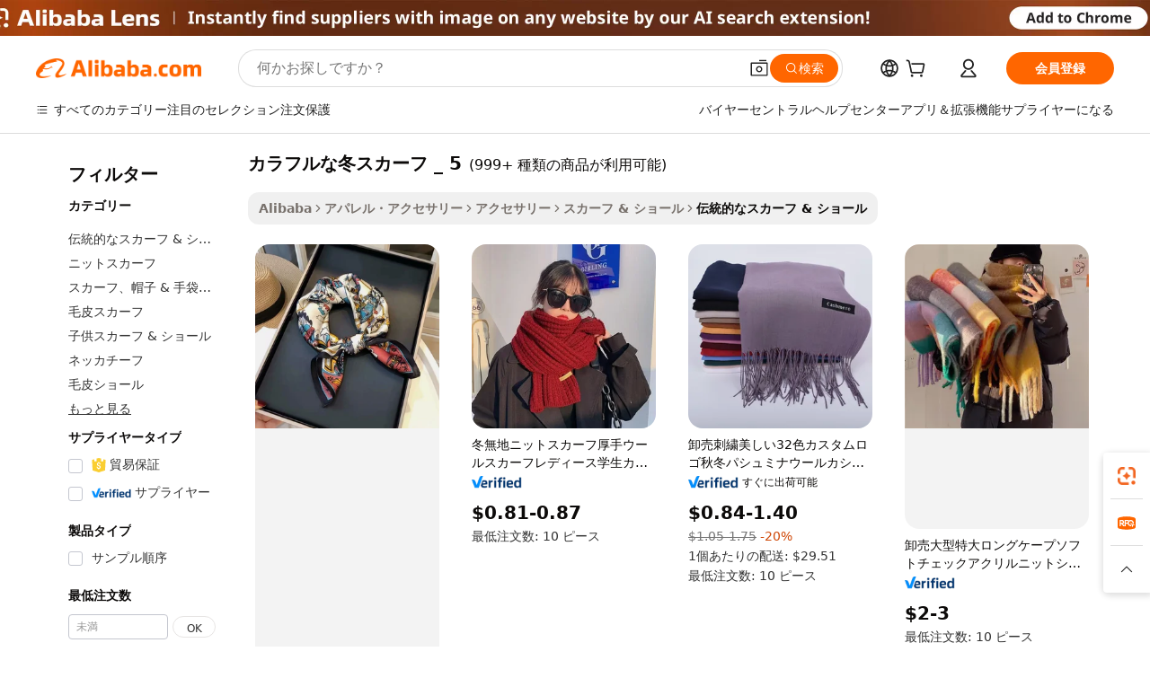

--- FILE ---
content_type: text/html;charset=UTF-8
request_url: https://japanese.alibaba.com/g/fw/pc/colorful-winter-scarf_5.html
body_size: 192762
content:

<!-- screen_content -->

    <!-- tangram:5410 begin-->
    <!-- tangram:6353 begin-->
    
<!DOCTYPE html>
<html lang="ja" dir="ltr">
  <head>
        <script>
      window.__BB = {
        scene: window.__bb_scene || 'traffic-free-goods'
      };
      window.__BB.BB_CWV_IGNORE = {
          lcp_element: ['#icbu-buyer-pc-top-banner'],
          lcp_url: [],
        };
      window._timing = {}
      window._timing.first_start = Date.now();
      window.needLoginInspiration = Boolean(false);
      // 变量用于标记页面首次可见时间
      let firstVisibleTime = null;
      if (typeof document.hidden !== 'undefined') {
        // 页面首次加载时直接统计
        if (!document.hidden) {
          firstVisibleTime = Date.now();
          window.__BB_timex = 1
        } else {
          // 页面不可见时监听 visibilitychange 事件
          document.addEventListener('visibilitychange', () => {
            if (!document.hidden) {
              firstVisibleTime = Date.now();
              window.__BB_timex = firstVisibleTime - window.performance.timing.navigationStart
              window.__BB.firstVisibleTime = window.__BB_timex
              console.log("Page became visible after "+ window.__BB_timex + " ms");
            }
          }, { once: true });  // 确保只触发一次
        }
      } else {
        console.warn('Page Visibility API is not supported in this browser.');
      }
    </script>
        <meta name="data-spm" content="a2700">
        <meta name="aplus-xplug" content="NONE">
        <meta name="aplus-icbu-disable-umid" content="1">
        <meta name="google-translate-customization" content="9de59014edaf3b99-22e1cf3b5ca21786-g00bb439a5e9e5f8f-f">
    <meta name="yandex-verification" content="25a76ba8e4443bb3" />
    <meta name="msvalidate.01" content="E3FBF0E89B724C30844BF17C59608E8F" />
    <meta name="viewport" content="width=device-width, initial-scale=1.0, maximum-scale=5.0, user-scalable=yes">
        <link rel="preconnect" href="https://s.alicdn.com/" crossorigin>
    <link rel="dns-prefetch" href="https://s.alicdn.com">
                        <link rel="preload" href="https://s.alicdn.com/@g/alilog/??aplus_plugin_icbufront/index.js,mlog/aplus_v2.js" as="script">
        <link rel="preload" href="https://s.alicdn.com/@img/imgextra/i2/O1CN0153JdbU26g4bILVOyC_!!6000000007690-2-tps-418-58.png" as="image">
        <script>
            window.__APLUS_ABRATE__ = {
        perf_group: 'base64cached',
        scene: "traffic-free-goods",
      };
    </script>
    <meta name="aplus-mmstat-timeout" content="15000">
        <meta content="text/html; charset=utf-8" http-equiv="Content-Type">
          <title>グローバル市場でカラフルな冬スカーフ _ 5を活用し、ユニークなデザインで売上を向上させましょう。</title>
      <meta name="keywords" content="silk scarf,ethnic scarves shawls,scarf for women">
      <meta name="description" content="洗練されたカラフルな冬スカーフ _ 5で、全体のルックスを向上させましょう。どんな服装にも上品さを加えるのに最適です。様々な好みに合う、用途の広いデザインと高品質な素材を見つけてください。">
            <meta name="pagetiming-rate" content="9">
      <meta name="pagetiming-resource-rate" content="4">
                    <link rel="canonical" href="https://japanese.alibaba.com/g/colorful-winter-scarf-5.html">
                              <link rel="alternate" hreflang="fr" href="https://french.alibaba.com/g/colorful-winter-scarf-5.html">
                  <link rel="alternate" hreflang="de" href="https://german.alibaba.com/g/colorful-winter-scarf-5.html">
                  <link rel="alternate" hreflang="pt" href="https://portuguese.alibaba.com/g/colorful-winter-scarf-5.html">
                  <link rel="alternate" hreflang="it" href="https://italian.alibaba.com/g/colorful-winter-scarf-5.html">
                  <link rel="alternate" hreflang="es" href="https://spanish.alibaba.com/g/colorful-winter-scarf-5.html">
                  <link rel="alternate" hreflang="ru" href="https://russian.alibaba.com/g/colorful-winter-scarf-5.html">
                  <link rel="alternate" hreflang="ko" href="https://korean.alibaba.com/g/colorful-winter-scarf-5.html">
                  <link rel="alternate" hreflang="ar" href="https://arabic.alibaba.com/g/colorful-winter-scarf-5.html">
                  <link rel="alternate" hreflang="ja" href="https://japanese.alibaba.com/g/colorful-winter-scarf-5.html">
                  <link rel="alternate" hreflang="tr" href="https://turkish.alibaba.com/g/colorful-winter-scarf-5.html">
                  <link rel="alternate" hreflang="th" href="https://thai.alibaba.com/g/colorful-winter-scarf-5.html">
                  <link rel="alternate" hreflang="vi" href="https://vietnamese.alibaba.com/g/colorful-winter-scarf-5.html">
                  <link rel="alternate" hreflang="nl" href="https://dutch.alibaba.com/g/colorful-winter-scarf-5.html">
                  <link rel="alternate" hreflang="he" href="https://hebrew.alibaba.com/g/colorful-winter-scarf-5.html">
                  <link rel="alternate" hreflang="id" href="https://indonesian.alibaba.com/g/colorful-winter-scarf-5.html">
                  <link rel="alternate" hreflang="hi" href="https://hindi.alibaba.com/g/colorful-winter-scarf-5.html">
                  <link rel="alternate" hreflang="en" href="https://www.alibaba.com/showroom/colorful-winter-scarf-5.html">
                  <link rel="alternate" hreflang="zh" href="https://chinese.alibaba.com/g/colorful-winter-scarf-5.html">
                  <link rel="alternate" hreflang="x-default" href="https://www.alibaba.com/showroom/colorful-winter-scarf-5.html">
                                        <script>
      // Aplus 配置自动打点
      var queue = window.goldlog_queue || (window.goldlog_queue = []);
      var tags = ["button", "a", "div", "span", "i", "svg", "input", "li", "tr"];
      queue.push({
        action: 'goldlog.appendMetaInfo',
        arguments: [
          'aplus-auto-exp',
          [
            {
              logkey: '/sc.ug_msite.new_product_exp',
              cssSelector: '[data-spm-exp]',
              props: ["data-spm-exp"],
            }
          ]
        ]
      })
      queue.push({
        action: 'goldlog.setMetaInfo',
        arguments: ['aplus-auto-clk', JSON.stringify(tags.map(tag =>({
          "logkey": "/sc.ug_msite.new_product_clk",
          tag,
          "filter": "data-spm-clk",
          "props": ["data-spm-clk"]
        })))],
      });
    </script>
  </head>
  <div id="icbu-header"><div id="the-new-header" data-version="4.4.0" data-tnh-auto-exp="tnh-expose" data-scenes="search-products" style="position: relative;background-color: #fff;border-bottom: 1px solid #ddd;box-sizing: border-box; font-family:Inter,SF Pro Text,Roboto,Helvetica Neue,Helvetica,Tahoma,Arial,PingFang SC,Microsoft YaHei;"><div style="display: flex;align-items:center;height: 72px;min-width: 1200px;max-width: 1580px;margin: 0 auto;padding: 0 40px;box-sizing: border-box;"><img style="height: 29px; width: 209px;" src="https://s.alicdn.com/@img/imgextra/i2/O1CN0153JdbU26g4bILVOyC_!!6000000007690-2-tps-418-58.png" alt="" /></div><div style="min-width: 1200px;max-width: 1580px;margin: 0 auto;overflow: hidden;font-size: 14px;display: flex;justify-content: space-between;padding: 0 40px;box-sizing: border-box;"><div style="display: flex; align-items: center; justify-content: space-between"><div style="position: relative; height: 36px; padding: 0 28px 0 20px">All categories</div><div style="position: relative; height: 36px; padding-right: 28px">Featured selections</div><div style="position: relative; height: 36px">Trade Assurance</div></div><div style="display: flex; align-items: center; justify-content: space-between"><div style="position: relative; height: 36px; padding-right: 28px">Buyer Central</div><div style="position: relative; height: 36px; padding-right: 28px">Help Center</div><div style="position: relative; height: 36px; padding-right: 28px">Get the app</div><div style="position: relative; height: 36px">Become a supplier</div></div></div></div></div></div>
  <body data-spm="7724857" style="min-height: calc(100vh + 1px)"><script 
id="beacon-aplus"   
src="//s.alicdn.com/@g/alilog/??aplus_plugin_icbufront/index.js,mlog/aplus_v2.js"
exparams="aplus=async&userid=&aplus&ali_beacon_id=&ali_apache_id=33%2e3%2e13%2e26%2e1762936331990%2e531725%2e8&ali_apache_track=&ali_apache_tracktmp=&eagleeye_traceid=2103236317629363320563709e0b2a&ip=18%2e188%2e141%2e117&dmtrack_c={ali%5fresin%5ftrace%3dse%5frst%3dnull%7csp%5fviewtype%3dY%7cset%3d3%7cser%3d1007%7cpageId%3dabf5925d5912410091218a6d331d5fc4%7cm%5fpageid%3dnull%7cpvmi%3d4df770535c0d4b31a0ff1ff951b78e14%7csek%5fsepd%3d%25E3%2582%25AB%25E3%2583%25A9%25E3%2583%2595%25E3%2583%25AB%25E3%2581%25AA%25E5%2586%25AC%25E3%2582%25B9%25E3%2582%25AB%25E3%2583%25BC%25E3%2583%2595%2b%5f%2b5%7csek%3dcolorful%2bwinter%2bscarf%5f5%7cse%5fpn%3d1%7cp4pid%3dc40c4bc0%2d5b33%2d437e%2d9067%2d6cbbe0adece8%7csclkid%3dnull%7cforecast%5fpost%5fcate%3dnull%7cseo%5fnew%5fuser%5fflag%3dfalse%7ccategoryId%3d32599%7cseo%5fsearch%5fmodel%5fupgrade%5fv2%3d2025070801%7cseo%5fmodule%5fcard%5f20240624%3d202406242%7clong%5ftext%5fgoogle%5ftranslate%5fv2%3d2407142%7cseo%5fcontent%5ftd%5fbottom%5ftext%5fupdate%5fkey%3d2025070801%7cseo%5fsearch%5fmodel%5fupgrade%5fv3%3d2025072201%7cseo%5fsearch%5fmodel%5fmulti%5fupgrade%5fv3%3d2025081101%7cdamo%5falt%5freplace%3dnull%7cwap%5fcross%3d2007659%7cwap%5fcs%5faction%3d2005494%7cAPP%5fVisitor%5fActive%3d26705%7cseo%5fshowroom%5fgoods%5fmix%3d2005244%7cseo%5fdefault%5fcached%5flong%5ftext%5ffrom%5fnew%5fkeyword%5fstep%3d2024122502%7cshowroom%5fgeneral%5ftemplate%3d2005292%7cwap%5fcs%5ftext%3dnull%7cstructured%5fdata%3d2025052702%7cpc%5fnew%5fheader%3dnull%7cseo%5fmeta%5fcate%5ftemplate%5fv1%3d2025042401%7cseo%5fmeta%5ftd%5fsearch%5fkeyword%5fstep%5fv1%3d2025040999%7cseo%5fshowroom%5fbiz%5fbabablog%3d2809001%7cshowroom%5fft%5flong%5ftext%5fbaks%3d80802%7cAPP%5fGrowing%5fBuyer%5fHigh%5fIntent%5fActive%3d25488%7cshowroom%5fpc%5fv2019%3d2104%7cAPP%5fProspecting%5fBuyer%3d26708%7ccache%5fcontrol%3dnull%7cAPP%5fChurned%5fCore%5fBuyer%3d25463%7cseo%5fdefault%5fcached%5flong%5ftext%5fstep%3d24110802%7camp%5flighthouse%5fscore%5fimage%3d19657%7cseo%5fft%5ftranslate%5fgemini%3d25012003%7cwap%5fnode%5fssr%3d2015725%7cdataphant%5fopen%3d27030%7clongtext%5fmulti%5fstyle%5fexpand%5frussian%3d2510141%7cseo%5flongtext%5fgoogle%5fdata%5fsection%3d25021702%7cindustry%5fpopular%5ffloor%3dnull%7cwap%5fad%5fgoods%5fproduct%5finterval%3dnull%7cseo%5fgoods%5fbootom%5fwholesale%5flink%3dnull%7cseo%5fmiddle%5fwholesale%5flink%3d2486164%7cseo%5fkeyword%5faatest%3d15%7cft%5flong%5ftext%5fenpand%5fstep2%3d121602%7cseo%5fft%5flongtext%5fexpand%5fstep3%3d25012102%7cseo%5fwap%5fheadercard%3d2006288%7cAPP%5fChurned%5fInactive%5fVisitor%3d25497%7cAPP%5fGrowing%5fBuyer%5fHigh%5fIntent%5fInactive%3d25484%7cseo%5fmeta%5ftd%5fmulti%5fkey%3d2025061801%7ctop%5frecommend%5f20250120%3d202501201%7clongtext%5fmulti%5fstyle%5fexpand%5ffrench%5fcopy%3d25091802%7clongtext%5fmulti%5fstyle%5fexpand%5ffrench%5fcopy%5fcopy%3d25092502%7clong%5ftext%5fpaa%3d220901%7cseo%5ffloor%5fexp%3dnull%7cseo%5fshowroom%5falgo%5flink%3d17764%7cseo%5fmeta%5ftd%5faib%5fgeneral%5fkey%3d2025091901%7ccountry%5findustry%3d202311033%7cpc%5ffree%5fswitchtosearch%3d2020529%7cshowroom%5fft%5flong%5ftext%5fenpand%5fstep1%3d101102%7cseo%5fshowroom%5fnorel%3dnull%7cplp%5fstyle%5f25%5fpc%3d202505222%7cseo%5fggs%5flayer%3d10010%7cquery%5fmutil%5flang%5ftranslate%3d2025060300%7cAPP%5fChurned%5fBuyer%3d25468%7cstream%5frender%5fperf%5fopt%3d2309181%7cwap%5fgoods%3d2007383%7cseo%5fshowroom%5fsimilar%5f20240614%3d202406142%7cchinese%5fopen%3d6307%7cquery%5fgpt%5ftranslate%3d20240820%7cad%5fproduct%5finterval%3dnull%7camp%5fto%5fpwa%3d2007359%7cplp%5faib%5fmulti%5fai%5fmeta%3d20250401%7cwap%5fsupplier%5fcontent%3dnull%7cpc%5ffree%5frefactoring%3d20220315%7cAPP%5fGrowing%5fBuyer%5fInactive%3d25476%7csso%5foem%5ffloor%3dnull%7cseo%5fpc%5fnew%5fview%5f20240807%3d202408072%7cseo%5fbottom%5ftext%5fentity%5fkey%5fcopy%3d2025062400%7cstream%5frender%3d433763%7cseo%5fmodule%5fcard%5f20240424%3d202404241%7cseo%5ftitle%5freplace%5f20191226%3d5841%7clongtext%5fmulti%5fstyle%5fexpand%3d25090802%7cgoogleweblight%3d6516%7clighthouse%5fbase64%3d2005760%7cAPP%5fProspecting%5fBuyer%5fActive%3d26719%7cad%5fgoods%5fproduct%5finterval%3dnull%7cseo%5fbottom%5fdeep%5fextend%5fkw%5fkey%3d2025071101%7clongtext%5fmulti%5fstyle%5fexpand%5fturkish%3d25102801%7cilink%5fuv%3d20240911%7cwap%5flist%5fwakeup%3d2005832%7ctpp%5fcrosslink%5fpc%3d20205311%7cseo%5ftop%5fbooth%3d18501%7cAPP%5fGrowing%5fBuyer%5fLess%5fActive%3d25472%7cseo%5fsearch%5fmodel%5fupgrade%5frank%3d2025092400%7cgoodslayer%3d7977%7cft%5flong%5ftext%5ftranslate%5fexpand%5fstep1%3d24110802%7cseo%5fheaderstyle%5ftraffic%5fkey%5fv1%3d2025072100%7ccrosslink%5fswitch%3d2008141%7cp4p%5foutline%3d20240328%7cseo%5fmeta%5ftd%5faib%5fv2%5fkey%3d2025091801%7crts%5fmulti%3d2008404%7cAPP%5fVisitor%5fLess%5fActive%3d26692%7cplp%5fstyle%5f25%3d202505192%7ccdn%5fvm%3d2007368%7cwap%5fad%5fproduct%5finterval%3dnull%7cseo%5fsearch%5fmodel%5fmulti%5fupgrade%5frank%3d2025092400%7cpc%5fcard%5fshare%3d2025081201%7cAPP%5fGrowing%5fBuyer%5fHigh%5fIntent%5fLess%5fActive%3d25480%7cgoods%5ftitle%5fsubstitute%3d9618%7cwap%5fscreen%5fexp%3d2025081400%7creact%5fheader%5ftest%3d202502182%7cpc%5fcs%5fcolor%3d2005788%7cshowroom%5fft%5flong%5ftext%5ftest%3d72502%7cone%5ftap%5flogin%5fABTest%3d202308153%7cseo%5fhyh%5fshow%5ftags%3d9867%7cplp%5fstructured%5fdata%3d2508182%7cguide%5fdelete%3d2008526%7cseo%5findustry%5ftemplate%3dnull%7cseo%5fmeta%5ftd%5fmulti%5fes%5fkey%3d2025073101%7cseo%5fshowroom%5fdata%5fmix%3d19888%7csso%5ftop%5franking%5ffloor%3d20031%7cseo%5ftd%5fdeep%5fupgrade%5fkey%5fv3%3d2025081101%7cshowroom%5fto%5frts%5flink%3d2008480%7ccountrysearch%5ftest%3dnull%7cshowroom%5flist%5fnew%5farrival%3d2811002%7cchannel%5famp%5fto%5fpwa%3d2008435%7cseo%5fmulti%5fstyles%5flong%5ftext%3d2503172%7cseo%5fmeta%5ftext%5fmutli%5fcate%5ftemplate%5fv1%3d2025080801%7cseo%5fdefault%5fcached%5fmutil%5flong%5ftext%5fstep%3d24110436%7cseo%5faction%5fpoint%5ftype%3d22823%7cseo%5faib%5ftd%5flaunch%5f20240828%5fcopy%3d202408282%7cseo%5fshowroom%5fwholesale%5flink%3d2486142%7cseo%5fperf%5fimprove%3d2023999%7cseo%5fwap%5flist%5fbounce%5f01%3d2063%7cseo%5fwap%5flist%5fbounce%5f02%3d2128%7cAPP%5fGrowing%5fBuyer%5fActive%3d25492%7cbest%5fselling%5ftd%5fexper%3d2510141%7cvideolayer%3dnull%7cvideo%5fplay%3d2006036%7cAPP%5fChurned%5fMember%5fInactive%3d25501%7cseo%5fgoogle%5fnew%5fstruct%3d438326%7ctpp%5ftrace%3dseoKeyword%2dseoKeyword%5fv3%2dproduct%2dPRODUCT%5fFAIL}&pageid=12bc8d7521032b991762936332&hn=ensearchweb033003043153%2erg%2dus%2deast%2eus68&asid=AQAAAAAMRhRprN6gEQAAAABuLBL0g1/b7Q==&treq=&tres=" async>
</script>
            <style>body{background-color:white;}.no-scrollbar.il-sticky.il-top-0.il-max-h-\[100vh\].il-w-\[200px\].il-flex-shrink-0.il-flex-grow-0.il-overflow-y-scroll{background-color:#FFF;padding-left:12px}</style>
                    <!-- tangram:7429 begin-->
<!--  -->
 <style>
   @keyframes il-spin {
     to {
       transform: rotate(360deg);
     }
   }
   @keyframes il-pulse {
     50% {
       opacity: 0.5;
     }
   }
   .traffic-card-gallery {display: flex;position: relative;flex-direction: column;justify-content: flex-start;border-radius: 0.5rem;background-color: #fff;padding: 0.5rem 0.5rem 1rem;overflow: hidden;font-size: 0.75rem;line-height: 1rem;}
   .traffic-card-list {display: flex;position: relative;flex-direction: row;justify-content: flex-start;border-bottom-width: 1px;background-color: #fff;padding: 1rem;height: 292px;overflow: hidden;font-size: 0.75rem;line-height: 1rem;}
   .product-price {
     b {
       font-size: 22px;
     }
   }
   .skel-loading {
       animation: il-pulse 2s cubic-bezier(0.4, 0, 0.6, 1) infinite;background-color: hsl(60, 4.8%, 95.9%);
   }
 </style>
<div id="first-cached-card">
  <div style="box-sizing:border-box;display: flex;position: absolute;left: 0;right: 0;margin: 0 auto;z-index: 1;min-width: 1200px;max-width: 1580px;padding: 0.75rem 3.25rem 0;pointer-events: none;">
    <!--页面左侧区域-->
    <div style="width: 200px;padding-top: 1rem;padding-left:12px; background-color: #fff;border-radius: 0.25rem">
      <div class="skel-loading" style="height: 1.5rem;width: 50%;border-radius: 0.25rem;"></div>
      <div style="margin-top: 1rem;margin-bottom: 1rem;">
        <div class="skel-loading" style="height: 1rem;width: calc(100% * 5 / 6);"></div>
        <div
          class="skel-loading"
          style="margin-top: 1rem;height: 1rem;width: calc(100% * 8 / 12);"
        ></div>
        <div class="skel-loading" style="margin-top: 1rem;height: 1rem;width: 75%;"></div>
        <div
          class="skel-loading"
          style="margin-top: 1rem;height: 1rem;width: calc(100% * 7 / 12);"
        ></div>
      </div>
      <div class="skel-loading" style="height: 1.5rem;width: 50%;border-radius: 0.25rem;"></div>
      <div style="margin-top: 1rem;margin-bottom: 1rem;">
        <div class="skel-loading" style="height: 1rem;width: calc(100% * 5 / 6);"></div>
        <div
          class="skel-loading"
          style="margin-top: 1rem;height: 1rem;width: calc(100% * 8 / 12);"
        ></div>
        <div class="skel-loading" style="margin-top: 1rem;height: 1rem;width: 75%;"></div>
        <div
          class="skel-loading"
          style="margin-top: 1rem;height: 1rem;width: calc(100% * 7 / 12);"
        ></div>
      </div>
      <div class="skel-loading" style="height: 1.5rem;width: 50%;border-radius: 0.25rem;"></div>
      <div style="margin-top: 1rem;margin-bottom: 1rem;">
        <div class="skel-loading" style="height: 1rem;width: calc(100% * 5 / 6);"></div>
        <div
          class="skel-loading"
          style="margin-top: 1rem;height: 1rem;width: calc(100% * 8 / 12);"
        ></div>
        <div class="skel-loading" style="margin-top: 1rem;height: 1rem;width: 75%;"></div>
        <div
          class="skel-loading"
          style="margin-top: 1rem;height: 1rem;width: calc(100% * 7 / 12);"
        ></div>
      </div>
      <div class="skel-loading" style="height: 1.5rem;width: 50%;border-radius: 0.25rem;"></div>
      <div style="margin-top: 1rem;margin-bottom: 1rem;">
        <div class="skel-loading" style="height: 1rem;width: calc(100% * 5 / 6);"></div>
        <div
          class="skel-loading"
          style="margin-top: 1rem;height: 1rem;width: calc(100% * 8 / 12);"
        ></div>
        <div class="skel-loading" style="margin-top: 1rem;height: 1rem;width: 75%;"></div>
        <div
          class="skel-loading"
          style="margin-top: 1rem;height: 1rem;width: calc(100% * 7 / 12);"
        ></div>
      </div>
      <div class="skel-loading" style="height: 1.5rem;width: 50%;border-radius: 0.25rem;"></div>
      <div style="margin-top: 1rem;margin-bottom: 1rem;">
        <div class="skel-loading" style="height: 1rem;width: calc(100% * 5 / 6);"></div>
        <div
          class="skel-loading"
          style="margin-top: 1rem;height: 1rem;width: calc(100% * 8 / 12);"
        ></div>
        <div class="skel-loading" style="margin-top: 1rem;height: 1rem;width: 75%;"></div>
        <div
          class="skel-loading"
          style="margin-top: 1rem;height: 1rem;width: calc(100% * 7 / 12);"
        ></div>
      </div>
      <div class="skel-loading" style="height: 1.5rem;width: 50%;border-radius: 0.25rem;"></div>
      <div style="margin-top: 1rem;margin-bottom: 1rem;">
        <div class="skel-loading" style="height: 1rem;width: calc(100% * 5 / 6);"></div>
        <div
          class="skel-loading"
          style="margin-top: 1rem;height: 1rem;width: calc(100% * 8 / 12);"
        ></div>
        <div class="skel-loading" style="margin-top: 1rem;height: 1rem;width: 75%;"></div>
        <div
          class="skel-loading"
          style="margin-top: 1rem;height: 1rem;width: calc(100% * 7 / 12);"
        ></div>
      </div>
    </div>
    <!--页面主体区域-->
    <div style="flex: 1 1 0%; overflow: hidden;padding: 0.5rem 0.5rem 0.5rem 1.5rem">
      <div style="height: 1.25rem;margin-bottom: 1rem;"></div>
      <!-- keywords -->
      <div style="margin-bottom: 1rem;height: 1.75rem;font-weight: 700;font-size: 1.25rem;line-height: 1.75rem;"></div>
      <!-- longtext -->
            <div style="width: calc(25% - 0.9rem);pointer-events: auto">
        <div class="traffic-card-gallery">
          <!-- ProductImage -->
          <a href="//www.alibaba.com/product-detail/Fashion-Custom-Designer-100-Silk-Scarves_1600396546267.html" target="_blank" style="position: relative;margin-bottom: 0.5rem;aspect-ratio: 1;overflow: hidden;border-radius: 0.5rem;">
            <div style="display: flex; overflow: hidden">
              <div style="position: relative;margin: 0;width: 100%;min-width: 0;flex-shrink: 0;flex-grow: 0;flex-basis: 100%;padding: 0;">
                <img style="position: relative; aspect-ratio: 1; width: 100%" src="[data-uri]" loading="eager" />
                <div style="position: absolute;left: 0;bottom: 0;right: 0;top: 0;background-color: #000;opacity: 0.05;"></div>
              </div>
            </div>
          </a>
          <div style="display: flex;flex: 1 1 0%;flex-direction: column;justify-content: space-between;">
            <div>
              <a class="skel-loading" style="margin-top: 0.5rem;display:inline-block;width:100%;height:1rem;" href="//www.alibaba.com/product-detail/Fashion-Custom-Designer-100-Silk-Scarves_1600396546267.html" target="_blank"></a>
              <a class="skel-loading" style="margin-top: 0.125rem;display:inline-block;width:100%;height:1rem;" href="//www.alibaba.com/product-detail/Fashion-Custom-Designer-100-Silk-Scarves_1600396546267.html" target="_blank"></a>
              <div class="skel-loading" style="margin-top: 0.25rem;height:1.625rem;width:75%"></div>
              <div class="skel-loading" style="margin-top: 0.5rem;height: 1rem;width:50%"></div>
              <div class="skel-loading" style="margin-top:0.25rem;height:1rem;width:25%"></div>
            </div>
          </div>

        </div>
      </div>

    </div>
  </div>
</div>
<!-- tangram:7429 end-->
            <style>
.component-left-filter-callback{display:flex;position:relative;margin-top:10px;height:1200px}.component-left-filter-callback img{width:200px}.component-left-filter-callback i{position:absolute;top:5%;left:50%}.related-search-wrapper{padding:.5rem;--tw-bg-opacity: 1;background-color:#fff;background-color:rgba(255,255,255,var(--tw-bg-opacity, 1));border-width:1px;border-color:var(--input)}.related-search-wrapper .related-search-box{margin:12px 16px}.related-search-wrapper .related-search-box .related-search-title{display:inline;float:start;color:#666;word-wrap:break-word;margin-right:12px;width:13%}.related-search-wrapper .related-search-box .related-search-content{display:flex;flex-wrap:wrap}.related-search-wrapper .related-search-box .related-search-content .related-search-link{margin-right:12px;width:23%;overflow:hidden;color:#666;text-overflow:ellipsis;white-space:nowrap}.product-title img{margin-right:.5rem;display:inline-block;height:1rem;vertical-align:sub}.product-price b{font-size:22px}.similar-icon{position:absolute;bottom:12px;z-index:2;right:12px}.rfq-card{display:inline-block;position:relative;box-sizing:border-box;margin-bottom:36px}.rfq-card .rfq-card-content{display:flex;position:relative;flex-direction:column;align-items:flex-start;background-size:cover;background-color:#fff;padding:12px;width:100%;height:100%}.rfq-card .rfq-card-content .rfq-card-icon{margin-top:50px}.rfq-card .rfq-card-content .rfq-card-icon img{width:45px}.rfq-card .rfq-card-content .rfq-card-top-title{margin-top:14px;color:#222;font-weight:400;font-size:16px}.rfq-card .rfq-card-content .rfq-card-title{margin-top:24px;color:#333;font-weight:800;font-size:20px}.rfq-card .rfq-card-content .rfq-card-input-box{margin-top:24px;width:100%}.rfq-card .rfq-card-content .rfq-card-input-box textarea{box-sizing:border-box;border:1px solid #ddd;border-radius:4px;background-color:#fff;padding:9px 12px;width:100%;height:88px;resize:none;color:#666;font-weight:400;font-size:13px;font-family:inherit}.rfq-card .rfq-card-content .rfq-card-button{margin-top:24px;border:1px solid #666;border-radius:16px;background-color:#fff;width:67%;color:#000;font-weight:700;font-size:14px;line-height:30px;text-align:center}[data-modulename^=ProductList-] div{contain-intrinsic-size:auto 500px}.traffic-card-gallery:hover{--tw-shadow: 0px 2px 6px 2px rgba(0,0,0,.12157);--tw-shadow-colored: 0px 2px 6px 2px var(--tw-shadow-color);box-shadow:0 0 #0000,0 0 #0000,0 2px 6px 2px #0000001f;box-shadow:var(--tw-ring-offset-shadow, 0 0 rgba(0,0,0,0)),var(--tw-ring-shadow, 0 0 rgba(0,0,0,0)),var(--tw-shadow);z-index:10}.traffic-card-gallery{position:relative;display:flex;flex-direction:column;justify-content:flex-start;overflow:hidden;border-radius:.75rem;--tw-bg-opacity: 1;background-color:#fff;background-color:rgba(255,255,255,var(--tw-bg-opacity, 1));padding:.5rem;font-size:.75rem;line-height:1rem}.traffic-card-list{position:relative;display:flex;height:292px;flex-direction:row;justify-content:flex-start;overflow:hidden;border-bottom-width:1px;--tw-bg-opacity: 1;background-color:#fff;background-color:rgba(255,255,255,var(--tw-bg-opacity, 1));padding:1rem;font-size:.75rem;line-height:1rem}.traffic-card-g-industry:hover{--tw-shadow: 0 0 10px rgba(0,0,0,.1);--tw-shadow-colored: 0 0 10px var(--tw-shadow-color);box-shadow:0 0 #0000,0 0 #0000,0 0 10px #0000001a;box-shadow:var(--tw-ring-offset-shadow, 0 0 rgba(0,0,0,0)),var(--tw-ring-shadow, 0 0 rgba(0,0,0,0)),var(--tw-shadow)}.traffic-card-g-industry{position:relative;border-radius:var(--radius);--tw-bg-opacity: 1;background-color:#fff;background-color:rgba(255,255,255,var(--tw-bg-opacity, 1));padding:1.25rem .75rem .75rem;font-size:.875rem;line-height:1.25rem}.module-filter-section-wrapper{max-height:none!important;overflow-x:hidden}*,:before,:after{--tw-border-spacing-x: 0;--tw-border-spacing-y: 0;--tw-translate-x: 0;--tw-translate-y: 0;--tw-rotate: 0;--tw-skew-x: 0;--tw-skew-y: 0;--tw-scale-x: 1;--tw-scale-y: 1;--tw-pan-x: ;--tw-pan-y: ;--tw-pinch-zoom: ;--tw-scroll-snap-strictness: proximity;--tw-gradient-from-position: ;--tw-gradient-via-position: ;--tw-gradient-to-position: ;--tw-ordinal: ;--tw-slashed-zero: ;--tw-numeric-figure: ;--tw-numeric-spacing: ;--tw-numeric-fraction: ;--tw-ring-inset: ;--tw-ring-offset-width: 0px;--tw-ring-offset-color: #fff;--tw-ring-color: rgba(59, 130, 246, .5);--tw-ring-offset-shadow: 0 0 rgba(0,0,0,0);--tw-ring-shadow: 0 0 rgba(0,0,0,0);--tw-shadow: 0 0 rgba(0,0,0,0);--tw-shadow-colored: 0 0 rgba(0,0,0,0);--tw-blur: ;--tw-brightness: ;--tw-contrast: ;--tw-grayscale: ;--tw-hue-rotate: ;--tw-invert: ;--tw-saturate: ;--tw-sepia: ;--tw-drop-shadow: ;--tw-backdrop-blur: ;--tw-backdrop-brightness: ;--tw-backdrop-contrast: ;--tw-backdrop-grayscale: ;--tw-backdrop-hue-rotate: ;--tw-backdrop-invert: ;--tw-backdrop-opacity: ;--tw-backdrop-saturate: ;--tw-backdrop-sepia: ;--tw-contain-size: ;--tw-contain-layout: ;--tw-contain-paint: ;--tw-contain-style: }::backdrop{--tw-border-spacing-x: 0;--tw-border-spacing-y: 0;--tw-translate-x: 0;--tw-translate-y: 0;--tw-rotate: 0;--tw-skew-x: 0;--tw-skew-y: 0;--tw-scale-x: 1;--tw-scale-y: 1;--tw-pan-x: ;--tw-pan-y: ;--tw-pinch-zoom: ;--tw-scroll-snap-strictness: proximity;--tw-gradient-from-position: ;--tw-gradient-via-position: ;--tw-gradient-to-position: ;--tw-ordinal: ;--tw-slashed-zero: ;--tw-numeric-figure: ;--tw-numeric-spacing: ;--tw-numeric-fraction: ;--tw-ring-inset: ;--tw-ring-offset-width: 0px;--tw-ring-offset-color: #fff;--tw-ring-color: rgba(59, 130, 246, .5);--tw-ring-offset-shadow: 0 0 rgba(0,0,0,0);--tw-ring-shadow: 0 0 rgba(0,0,0,0);--tw-shadow: 0 0 rgba(0,0,0,0);--tw-shadow-colored: 0 0 rgba(0,0,0,0);--tw-blur: ;--tw-brightness: ;--tw-contrast: ;--tw-grayscale: ;--tw-hue-rotate: ;--tw-invert: ;--tw-saturate: ;--tw-sepia: ;--tw-drop-shadow: ;--tw-backdrop-blur: ;--tw-backdrop-brightness: ;--tw-backdrop-contrast: ;--tw-backdrop-grayscale: ;--tw-backdrop-hue-rotate: ;--tw-backdrop-invert: ;--tw-backdrop-opacity: ;--tw-backdrop-saturate: ;--tw-backdrop-sepia: ;--tw-contain-size: ;--tw-contain-layout: ;--tw-contain-paint: ;--tw-contain-style: }*,:before,:after{box-sizing:border-box;border-width:0;border-style:solid;border-color:#e5e7eb}:before,:after{--tw-content: ""}html,:host{line-height:1.5;-webkit-text-size-adjust:100%;-moz-tab-size:4;-o-tab-size:4;tab-size:4;font-family:ui-sans-serif,system-ui,-apple-system,Segoe UI,Roboto,Ubuntu,Cantarell,Noto Sans,sans-serif,"Apple Color Emoji","Segoe UI Emoji",Segoe UI Symbol,"Noto Color Emoji";font-feature-settings:normal;font-variation-settings:normal;-webkit-tap-highlight-color:transparent}body{margin:0;line-height:inherit}hr{height:0;color:inherit;border-top-width:1px}abbr:where([title]){text-decoration:underline;-webkit-text-decoration:underline dotted;text-decoration:underline dotted}h1,h2,h3,h4,h5,h6{font-size:inherit;font-weight:inherit}a{color:inherit;text-decoration:inherit}b,strong{font-weight:bolder}code,kbd,samp,pre{font-family:ui-monospace,SFMono-Regular,Menlo,Monaco,Consolas,Liberation Mono,Courier New,monospace;font-feature-settings:normal;font-variation-settings:normal;font-size:1em}small{font-size:80%}sub,sup{font-size:75%;line-height:0;position:relative;vertical-align:baseline}sub{bottom:-.25em}sup{top:-.5em}table{text-indent:0;border-color:inherit;border-collapse:collapse}button,input,optgroup,select,textarea{font-family:inherit;font-feature-settings:inherit;font-variation-settings:inherit;font-size:100%;font-weight:inherit;line-height:inherit;letter-spacing:inherit;color:inherit;margin:0;padding:0}button,select{text-transform:none}button,input:where([type=button]),input:where([type=reset]),input:where([type=submit]){-webkit-appearance:button;background-color:transparent;background-image:none}:-moz-focusring{outline:auto}:-moz-ui-invalid{box-shadow:none}progress{vertical-align:baseline}::-webkit-inner-spin-button,::-webkit-outer-spin-button{height:auto}[type=search]{-webkit-appearance:textfield;outline-offset:-2px}::-webkit-search-decoration{-webkit-appearance:none}::-webkit-file-upload-button{-webkit-appearance:button;font:inherit}summary{display:list-item}blockquote,dl,dd,h1,h2,h3,h4,h5,h6,hr,figure,p,pre{margin:0}fieldset{margin:0;padding:0}legend{padding:0}ol,ul,menu{list-style:none;margin:0;padding:0}dialog{padding:0}textarea{resize:vertical}input::-moz-placeholder,textarea::-moz-placeholder{opacity:1;color:#9ca3af}input::placeholder,textarea::placeholder{opacity:1;color:#9ca3af}button,[role=button]{cursor:pointer}:disabled{cursor:default}img,svg,video,canvas,audio,iframe,embed,object{display:block;vertical-align:middle}img,video{max-width:100%;height:auto}[hidden]:where(:not([hidden=until-found])){display:none}:root{--background: hsl(0, 0%, 100%);--foreground: hsl(20, 14.3%, 4.1%);--card: hsl(0, 0%, 100%);--card-foreground: hsl(20, 14.3%, 4.1%);--popover: hsl(0, 0%, 100%);--popover-foreground: hsl(20, 14.3%, 4.1%);--primary: hsl(24, 100%, 50%);--primary-foreground: hsl(60, 9.1%, 97.8%);--secondary: hsl(60, 4.8%, 95.9%);--secondary-foreground: #333;--muted: hsl(60, 4.8%, 95.9%);--muted-foreground: hsl(25, 5.3%, 44.7%);--accent: hsl(60, 4.8%, 95.9%);--accent-foreground: hsl(24, 9.8%, 10%);--destructive: hsl(0, 84.2%, 60.2%);--destructive-foreground: hsl(60, 9.1%, 97.8%);--border: hsl(20, 5.9%, 90%);--input: hsl(20, 5.9%, 90%);--ring: hsl(24.6, 95%, 53.1%);--radius: 1rem}.dark{--background: hsl(20, 14.3%, 4.1%);--foreground: hsl(60, 9.1%, 97.8%);--card: hsl(20, 14.3%, 4.1%);--card-foreground: hsl(60, 9.1%, 97.8%);--popover: hsl(20, 14.3%, 4.1%);--popover-foreground: hsl(60, 9.1%, 97.8%);--primary: hsl(20.5, 90.2%, 48.2%);--primary-foreground: hsl(60, 9.1%, 97.8%);--secondary: hsl(12, 6.5%, 15.1%);--secondary-foreground: hsl(60, 9.1%, 97.8%);--muted: hsl(12, 6.5%, 15.1%);--muted-foreground: hsl(24, 5.4%, 63.9%);--accent: hsl(12, 6.5%, 15.1%);--accent-foreground: hsl(60, 9.1%, 97.8%);--destructive: hsl(0, 72.2%, 50.6%);--destructive-foreground: hsl(60, 9.1%, 97.8%);--border: hsl(12, 6.5%, 15.1%);--input: hsl(12, 6.5%, 15.1%);--ring: hsl(20.5, 90.2%, 48.2%)}*{border-color:#e7e5e4;border-color:var(--border)}body{background-color:#fff;background-color:var(--background);color:#0c0a09;color:var(--foreground)}.il-sr-only{position:absolute;width:1px;height:1px;padding:0;margin:-1px;overflow:hidden;clip:rect(0,0,0,0);white-space:nowrap;border-width:0}.il-invisible{visibility:hidden}.il-fixed{position:fixed}.il-absolute{position:absolute}.il-relative{position:relative}.il-sticky{position:sticky}.il-inset-0{inset:0}.il--bottom-12{bottom:-3rem}.il--top-12{top:-3rem}.il-bottom-0{bottom:0}.il-bottom-2{bottom:.5rem}.il-bottom-3{bottom:.75rem}.il-bottom-4{bottom:1rem}.il-end-0{right:0}.il-end-2{right:.5rem}.il-end-3{right:.75rem}.il-end-4{right:1rem}.il-left-0{left:0}.il-left-3{left:.75rem}.il-right-0{right:0}.il-right-2{right:.5rem}.il-right-3{right:.75rem}.il-start-0{left:0}.il-start-1\/2{left:50%}.il-start-2{left:.5rem}.il-start-3{left:.75rem}.il-start-\[50\%\]{left:50%}.il-top-0{top:0}.il-top-1\/2{top:50%}.il-top-16{top:4rem}.il-top-4{top:1rem}.il-top-\[50\%\]{top:50%}.il-z-10{z-index:10}.il-z-50{z-index:50}.il-z-\[9999\]{z-index:9999}.il-col-span-4{grid-column:span 4 / span 4}.il-m-0{margin:0}.il-m-3{margin:.75rem}.il-m-auto{margin:auto}.il-mx-auto{margin-left:auto;margin-right:auto}.il-my-3{margin-top:.75rem;margin-bottom:.75rem}.il-my-5{margin-top:1.25rem;margin-bottom:1.25rem}.il-my-auto{margin-top:auto;margin-bottom:auto}.\!il-mb-4{margin-bottom:1rem!important}.il--mt-4{margin-top:-1rem}.il-mb-0{margin-bottom:0}.il-mb-1{margin-bottom:.25rem}.il-mb-2{margin-bottom:.5rem}.il-mb-3{margin-bottom:.75rem}.il-mb-4{margin-bottom:1rem}.il-mb-5{margin-bottom:1.25rem}.il-mb-6{margin-bottom:1.5rem}.il-mb-8{margin-bottom:2rem}.il-mb-\[-0\.75rem\]{margin-bottom:-.75rem}.il-mb-\[0\.125rem\]{margin-bottom:.125rem}.il-me-1{margin-right:.25rem}.il-me-2{margin-right:.5rem}.il-me-3{margin-right:.75rem}.il-me-auto{margin-right:auto}.il-mr-1{margin-right:.25rem}.il-mr-2{margin-right:.5rem}.il-ms-1{margin-left:.25rem}.il-ms-4{margin-left:1rem}.il-ms-5{margin-left:1.25rem}.il-ms-8{margin-left:2rem}.il-ms-\[\.375rem\]{margin-left:.375rem}.il-ms-auto{margin-left:auto}.il-mt-0{margin-top:0}.il-mt-0\.5{margin-top:.125rem}.il-mt-1{margin-top:.25rem}.il-mt-2{margin-top:.5rem}.il-mt-3{margin-top:.75rem}.il-mt-4{margin-top:1rem}.il-mt-6{margin-top:1.5rem}.il-line-clamp-1{overflow:hidden;display:-webkit-box;-webkit-box-orient:vertical;-webkit-line-clamp:1}.il-line-clamp-2{overflow:hidden;display:-webkit-box;-webkit-box-orient:vertical;-webkit-line-clamp:2}.il-line-clamp-6{overflow:hidden;display:-webkit-box;-webkit-box-orient:vertical;-webkit-line-clamp:6}.il-inline-block{display:inline-block}.il-inline{display:inline}.il-flex{display:flex}.il-inline-flex{display:inline-flex}.il-grid{display:grid}.il-aspect-square{aspect-ratio:1 / 1}.il-size-5{width:1.25rem;height:1.25rem}.il-h-1{height:.25rem}.il-h-10{height:2.5rem}.il-h-11{height:2.75rem}.il-h-20{height:5rem}.il-h-24{height:6rem}.il-h-3\.5{height:.875rem}.il-h-4{height:1rem}.il-h-40{height:10rem}.il-h-5{height:1.25rem}.il-h-6{height:1.5rem}.il-h-8{height:2rem}.il-h-9{height:2.25rem}.il-h-\[150px\]{height:150px}.il-h-\[152px\]{height:152px}.il-h-\[18\.25rem\]{height:18.25rem}.il-h-\[292px\]{height:292px}.il-h-\[600px\]{height:600px}.il-h-auto{height:auto}.il-h-fit{height:-moz-fit-content;height:fit-content}.il-h-full{height:100%}.il-h-screen{height:100vh}.il-max-h-\[100vh\]{max-height:100vh}.il-w-1\/2{width:50%}.il-w-10{width:2.5rem}.il-w-10\/12{width:83.333333%}.il-w-4{width:1rem}.il-w-6{width:1.5rem}.il-w-64{width:16rem}.il-w-7\/12{width:58.333333%}.il-w-72{width:18rem}.il-w-8{width:2rem}.il-w-8\/12{width:66.666667%}.il-w-9{width:2.25rem}.il-w-9\/12{width:75%}.il-w-\[200px\]{width:200px}.il-w-\[84px\]{width:84px}.il-w-fit{width:-moz-fit-content;width:fit-content}.il-w-full{width:100%}.il-w-screen{width:100vw}.il-min-w-0{min-width:0px}.il-min-w-3{min-width:.75rem}.il-min-w-\[1200px\]{min-width:1200px}.il-max-w-\[1000px\]{max-width:1000px}.il-max-w-\[1580px\]{max-width:1580px}.il-max-w-full{max-width:100%}.il-max-w-lg{max-width:32rem}.il-flex-1{flex:1 1 0%}.il-flex-shrink-0,.il-shrink-0{flex-shrink:0}.il-flex-grow-0,.il-grow-0{flex-grow:0}.il-basis-24{flex-basis:6rem}.il-basis-full{flex-basis:100%}.il-origin-\[--radix-tooltip-content-transform-origin\]{transform-origin:var(--radix-tooltip-content-transform-origin)}.il--translate-x-1\/2{--tw-translate-x: -50%;transform:translate(-50%,var(--tw-translate-y)) rotate(var(--tw-rotate)) skew(var(--tw-skew-x)) skewY(var(--tw-skew-y)) scaleX(var(--tw-scale-x)) scaleY(var(--tw-scale-y));transform:translate(var(--tw-translate-x),var(--tw-translate-y)) rotate(var(--tw-rotate)) skew(var(--tw-skew-x)) skewY(var(--tw-skew-y)) scaleX(var(--tw-scale-x)) scaleY(var(--tw-scale-y))}.il--translate-y-1\/2{--tw-translate-y: -50%;transform:translate(var(--tw-translate-x),-50%) rotate(var(--tw-rotate)) skew(var(--tw-skew-x)) skewY(var(--tw-skew-y)) scaleX(var(--tw-scale-x)) scaleY(var(--tw-scale-y));transform:translate(var(--tw-translate-x),var(--tw-translate-y)) rotate(var(--tw-rotate)) skew(var(--tw-skew-x)) skewY(var(--tw-skew-y)) scaleX(var(--tw-scale-x)) scaleY(var(--tw-scale-y))}.il-translate-x-\[-50\%\]{--tw-translate-x: -50%;transform:translate(-50%,var(--tw-translate-y)) rotate(var(--tw-rotate)) skew(var(--tw-skew-x)) skewY(var(--tw-skew-y)) scaleX(var(--tw-scale-x)) scaleY(var(--tw-scale-y));transform:translate(var(--tw-translate-x),var(--tw-translate-y)) rotate(var(--tw-rotate)) skew(var(--tw-skew-x)) skewY(var(--tw-skew-y)) scaleX(var(--tw-scale-x)) scaleY(var(--tw-scale-y))}.il-translate-y-\[-50\%\]{--tw-translate-y: -50%;transform:translate(var(--tw-translate-x),-50%) rotate(var(--tw-rotate)) skew(var(--tw-skew-x)) skewY(var(--tw-skew-y)) scaleX(var(--tw-scale-x)) scaleY(var(--tw-scale-y));transform:translate(var(--tw-translate-x),var(--tw-translate-y)) rotate(var(--tw-rotate)) skew(var(--tw-skew-x)) skewY(var(--tw-skew-y)) scaleX(var(--tw-scale-x)) scaleY(var(--tw-scale-y))}.il-rotate-90{--tw-rotate: 90deg;transform:translate(var(--tw-translate-x),var(--tw-translate-y)) rotate(90deg) skew(var(--tw-skew-x)) skewY(var(--tw-skew-y)) scaleX(var(--tw-scale-x)) scaleY(var(--tw-scale-y));transform:translate(var(--tw-translate-x),var(--tw-translate-y)) rotate(var(--tw-rotate)) skew(var(--tw-skew-x)) skewY(var(--tw-skew-y)) scaleX(var(--tw-scale-x)) scaleY(var(--tw-scale-y))}@keyframes il-pulse{50%{opacity:.5}}.il-animate-pulse{animation:il-pulse 2s cubic-bezier(.4,0,.6,1) infinite}@keyframes il-spin{to{transform:rotate(360deg)}}.il-animate-spin{animation:il-spin 1s linear infinite}.il-cursor-pointer{cursor:pointer}.il-list-disc{list-style-type:disc}.il-grid-cols-2{grid-template-columns:repeat(2,minmax(0,1fr))}.il-grid-cols-4{grid-template-columns:repeat(4,minmax(0,1fr))}.il-flex-row{flex-direction:row}.il-flex-col{flex-direction:column}.il-flex-col-reverse{flex-direction:column-reverse}.il-flex-wrap{flex-wrap:wrap}.il-flex-nowrap{flex-wrap:nowrap}.il-items-start{align-items:flex-start}.il-items-center{align-items:center}.il-items-baseline{align-items:baseline}.il-justify-start{justify-content:flex-start}.il-justify-end{justify-content:flex-end}.il-justify-center{justify-content:center}.il-justify-between{justify-content:space-between}.il-gap-1{gap:.25rem}.il-gap-1\.5{gap:.375rem}.il-gap-10{gap:2.5rem}.il-gap-2{gap:.5rem}.il-gap-3{gap:.75rem}.il-gap-4{gap:1rem}.il-gap-8{gap:2rem}.il-gap-\[\.0938rem\]{gap:.0938rem}.il-gap-\[\.375rem\]{gap:.375rem}.il-gap-\[0\.125rem\]{gap:.125rem}.\!il-gap-x-5{-moz-column-gap:1.25rem!important;column-gap:1.25rem!important}.\!il-gap-y-5{row-gap:1.25rem!important}.il-space-y-1\.5>:not([hidden])~:not([hidden]){--tw-space-y-reverse: 0;margin-top:calc(.375rem * (1 - var(--tw-space-y-reverse)));margin-top:.375rem;margin-top:calc(.375rem * calc(1 - var(--tw-space-y-reverse)));margin-bottom:0rem;margin-bottom:calc(.375rem * var(--tw-space-y-reverse))}.il-space-y-4>:not([hidden])~:not([hidden]){--tw-space-y-reverse: 0;margin-top:calc(1rem * (1 - var(--tw-space-y-reverse)));margin-top:1rem;margin-top:calc(1rem * calc(1 - var(--tw-space-y-reverse)));margin-bottom:0rem;margin-bottom:calc(1rem * var(--tw-space-y-reverse))}.il-overflow-hidden{overflow:hidden}.il-overflow-y-auto{overflow-y:auto}.il-overflow-y-scroll{overflow-y:scroll}.il-truncate{overflow:hidden;text-overflow:ellipsis;white-space:nowrap}.il-text-ellipsis{text-overflow:ellipsis}.il-whitespace-normal{white-space:normal}.il-whitespace-nowrap{white-space:nowrap}.il-break-normal{word-wrap:normal;word-break:normal}.il-break-words{word-wrap:break-word}.il-break-all{word-break:break-all}.il-rounded{border-radius:.25rem}.il-rounded-2xl{border-radius:1rem}.il-rounded-\[0\.5rem\]{border-radius:.5rem}.il-rounded-\[1\.25rem\]{border-radius:1.25rem}.il-rounded-full{border-radius:9999px}.il-rounded-lg{border-radius:1rem;border-radius:var(--radius)}.il-rounded-md{border-radius:calc(1rem - 2px);border-radius:calc(var(--radius) - 2px)}.il-rounded-sm{border-radius:calc(1rem - 4px);border-radius:calc(var(--radius) - 4px)}.il-rounded-xl{border-radius:.75rem}.il-border,.il-border-\[1px\]{border-width:1px}.il-border-b,.il-border-b-\[1px\]{border-bottom-width:1px}.il-border-solid{border-style:solid}.il-border-none{border-style:none}.il-border-\[\#222\]{--tw-border-opacity: 1;border-color:#222;border-color:rgba(34,34,34,var(--tw-border-opacity, 1))}.il-border-\[\#DDD\]{--tw-border-opacity: 1;border-color:#ddd;border-color:rgba(221,221,221,var(--tw-border-opacity, 1))}.il-border-foreground{border-color:#0c0a09;border-color:var(--foreground)}.il-border-input{border-color:#e7e5e4;border-color:var(--input)}.il-bg-\[\#F8F8F8\]{--tw-bg-opacity: 1;background-color:#f8f8f8;background-color:rgba(248,248,248,var(--tw-bg-opacity, 1))}.il-bg-\[\#d9d9d963\]{background-color:#d9d9d963}.il-bg-accent{background-color:#f5f5f4;background-color:var(--accent)}.il-bg-background{background-color:#fff;background-color:var(--background)}.il-bg-black{--tw-bg-opacity: 1;background-color:#000;background-color:rgba(0,0,0,var(--tw-bg-opacity, 1))}.il-bg-black\/80{background-color:#000c}.il-bg-destructive{background-color:#ef4444;background-color:var(--destructive)}.il-bg-gray-300{--tw-bg-opacity: 1;background-color:#d1d5db;background-color:rgba(209,213,219,var(--tw-bg-opacity, 1))}.il-bg-muted{background-color:#f5f5f4;background-color:var(--muted)}.il-bg-orange-500{--tw-bg-opacity: 1;background-color:#f97316;background-color:rgba(249,115,22,var(--tw-bg-opacity, 1))}.il-bg-popover{background-color:#fff;background-color:var(--popover)}.il-bg-primary{background-color:#f60;background-color:var(--primary)}.il-bg-secondary{background-color:#f5f5f4;background-color:var(--secondary)}.il-bg-transparent{background-color:transparent}.il-bg-white{--tw-bg-opacity: 1;background-color:#fff;background-color:rgba(255,255,255,var(--tw-bg-opacity, 1))}.il-bg-opacity-80{--tw-bg-opacity: .8}.il-bg-cover{background-size:cover}.il-bg-no-repeat{background-repeat:no-repeat}.il-fill-black{fill:#000}.il-object-cover{-o-object-fit:cover;object-fit:cover}.il-p-0{padding:0}.il-p-1{padding:.25rem}.il-p-2{padding:.5rem}.il-p-3{padding:.75rem}.il-p-4{padding:1rem}.il-p-5{padding:1.25rem}.il-p-6{padding:1.5rem}.il-px-2{padding-left:.5rem;padding-right:.5rem}.il-px-3{padding-left:.75rem;padding-right:.75rem}.il-py-0\.5{padding-top:.125rem;padding-bottom:.125rem}.il-py-1\.5{padding-top:.375rem;padding-bottom:.375rem}.il-py-10{padding-top:2.5rem;padding-bottom:2.5rem}.il-py-2{padding-top:.5rem;padding-bottom:.5rem}.il-py-3{padding-top:.75rem;padding-bottom:.75rem}.il-pb-0{padding-bottom:0}.il-pb-3{padding-bottom:.75rem}.il-pb-4{padding-bottom:1rem}.il-pb-8{padding-bottom:2rem}.il-pe-0{padding-right:0}.il-pe-2{padding-right:.5rem}.il-pe-3{padding-right:.75rem}.il-pe-4{padding-right:1rem}.il-pe-6{padding-right:1.5rem}.il-pe-8{padding-right:2rem}.il-pe-\[12px\]{padding-right:12px}.il-pe-\[3\.25rem\]{padding-right:3.25rem}.il-pl-4{padding-left:1rem}.il-ps-0{padding-left:0}.il-ps-2{padding-left:.5rem}.il-ps-3{padding-left:.75rem}.il-ps-4{padding-left:1rem}.il-ps-6{padding-left:1.5rem}.il-ps-8{padding-left:2rem}.il-ps-\[12px\]{padding-left:12px}.il-ps-\[3\.25rem\]{padding-left:3.25rem}.il-pt-10{padding-top:2.5rem}.il-pt-4{padding-top:1rem}.il-pt-5{padding-top:1.25rem}.il-pt-6{padding-top:1.5rem}.il-pt-7{padding-top:1.75rem}.il-text-center{text-align:center}.il-text-start{text-align:left}.il-text-2xl{font-size:1.5rem;line-height:2rem}.il-text-base{font-size:1rem;line-height:1.5rem}.il-text-lg{font-size:1.125rem;line-height:1.75rem}.il-text-sm{font-size:.875rem;line-height:1.25rem}.il-text-xl{font-size:1.25rem;line-height:1.75rem}.il-text-xs{font-size:.75rem;line-height:1rem}.il-font-\[600\]{font-weight:600}.il-font-bold{font-weight:700}.il-font-medium{font-weight:500}.il-font-normal{font-weight:400}.il-font-semibold{font-weight:600}.il-leading-3{line-height:.75rem}.il-leading-4{line-height:1rem}.il-leading-\[1\.43\]{line-height:1.43}.il-leading-\[18px\]{line-height:18px}.il-leading-\[26px\]{line-height:26px}.il-leading-none{line-height:1}.il-tracking-tight{letter-spacing:-.025em}.il-text-\[\#00820D\]{--tw-text-opacity: 1;color:#00820d;color:rgba(0,130,13,var(--tw-text-opacity, 1))}.il-text-\[\#222\]{--tw-text-opacity: 1;color:#222;color:rgba(34,34,34,var(--tw-text-opacity, 1))}.il-text-\[\#444\]{--tw-text-opacity: 1;color:#444;color:rgba(68,68,68,var(--tw-text-opacity, 1))}.il-text-\[\#4B1D1F\]{--tw-text-opacity: 1;color:#4b1d1f;color:rgba(75,29,31,var(--tw-text-opacity, 1))}.il-text-\[\#767676\]{--tw-text-opacity: 1;color:#767676;color:rgba(118,118,118,var(--tw-text-opacity, 1))}.il-text-\[\#D04A0A\]{--tw-text-opacity: 1;color:#d04a0a;color:rgba(208,74,10,var(--tw-text-opacity, 1))}.il-text-\[\#F7421E\]{--tw-text-opacity: 1;color:#f7421e;color:rgba(247,66,30,var(--tw-text-opacity, 1))}.il-text-\[\#FF6600\]{--tw-text-opacity: 1;color:#f60;color:rgba(255,102,0,var(--tw-text-opacity, 1))}.il-text-\[\#f7421e\]{--tw-text-opacity: 1;color:#f7421e;color:rgba(247,66,30,var(--tw-text-opacity, 1))}.il-text-destructive-foreground{color:#fafaf9;color:var(--destructive-foreground)}.il-text-foreground{color:#0c0a09;color:var(--foreground)}.il-text-muted-foreground{color:#78716c;color:var(--muted-foreground)}.il-text-popover-foreground{color:#0c0a09;color:var(--popover-foreground)}.il-text-primary{color:#f60;color:var(--primary)}.il-text-primary-foreground{color:#fafaf9;color:var(--primary-foreground)}.il-text-secondary-foreground{color:#333;color:var(--secondary-foreground)}.il-text-white{--tw-text-opacity: 1;color:#fff;color:rgba(255,255,255,var(--tw-text-opacity, 1))}.il-underline{text-decoration-line:underline}.il-line-through{text-decoration-line:line-through}.il-underline-offset-4{text-underline-offset:4px}.il-opacity-5{opacity:.05}.il-opacity-70{opacity:.7}.il-shadow-\[0_2px_6px_2px_rgba\(0\,0\,0\,0\.12\)\]{--tw-shadow: 0 2px 6px 2px rgba(0,0,0,.12);--tw-shadow-colored: 0 2px 6px 2px var(--tw-shadow-color);box-shadow:0 0 #0000,0 0 #0000,0 2px 6px 2px #0000001f;box-shadow:var(--tw-ring-offset-shadow, 0 0 rgba(0,0,0,0)),var(--tw-ring-shadow, 0 0 rgba(0,0,0,0)),var(--tw-shadow)}.il-shadow-cards{--tw-shadow: 0 0 10px rgba(0,0,0,.1);--tw-shadow-colored: 0 0 10px var(--tw-shadow-color);box-shadow:0 0 #0000,0 0 #0000,0 0 10px #0000001a;box-shadow:var(--tw-ring-offset-shadow, 0 0 rgba(0,0,0,0)),var(--tw-ring-shadow, 0 0 rgba(0,0,0,0)),var(--tw-shadow)}.il-shadow-lg{--tw-shadow: 0 10px 15px -3px rgba(0, 0, 0, .1), 0 4px 6px -4px rgba(0, 0, 0, .1);--tw-shadow-colored: 0 10px 15px -3px var(--tw-shadow-color), 0 4px 6px -4px var(--tw-shadow-color);box-shadow:0 0 #0000,0 0 #0000,0 10px 15px -3px #0000001a,0 4px 6px -4px #0000001a;box-shadow:var(--tw-ring-offset-shadow, 0 0 rgba(0,0,0,0)),var(--tw-ring-shadow, 0 0 rgba(0,0,0,0)),var(--tw-shadow)}.il-shadow-md{--tw-shadow: 0 4px 6px -1px rgba(0, 0, 0, .1), 0 2px 4px -2px rgba(0, 0, 0, .1);--tw-shadow-colored: 0 4px 6px -1px var(--tw-shadow-color), 0 2px 4px -2px var(--tw-shadow-color);box-shadow:0 0 #0000,0 0 #0000,0 4px 6px -1px #0000001a,0 2px 4px -2px #0000001a;box-shadow:var(--tw-ring-offset-shadow, 0 0 rgba(0,0,0,0)),var(--tw-ring-shadow, 0 0 rgba(0,0,0,0)),var(--tw-shadow)}.il-outline-none{outline:2px solid transparent;outline-offset:2px}.il-outline-1{outline-width:1px}.il-ring-offset-background{--tw-ring-offset-color: var(--background)}.il-transition-colors{transition-property:color,background-color,border-color,text-decoration-color,fill,stroke;transition-timing-function:cubic-bezier(.4,0,.2,1);transition-duration:.15s}.il-transition-opacity{transition-property:opacity;transition-timing-function:cubic-bezier(.4,0,.2,1);transition-duration:.15s}.il-transition-transform{transition-property:transform;transition-timing-function:cubic-bezier(.4,0,.2,1);transition-duration:.15s}.il-duration-200{transition-duration:.2s}.il-duration-300{transition-duration:.3s}.il-ease-in-out{transition-timing-function:cubic-bezier(.4,0,.2,1)}@keyframes enter{0%{opacity:1;opacity:var(--tw-enter-opacity, 1);transform:translateZ(0) scaleZ(1) rotate(0);transform:translate3d(var(--tw-enter-translate-x, 0),var(--tw-enter-translate-y, 0),0) scale3d(var(--tw-enter-scale, 1),var(--tw-enter-scale, 1),var(--tw-enter-scale, 1)) rotate(var(--tw-enter-rotate, 0))}}@keyframes exit{to{opacity:1;opacity:var(--tw-exit-opacity, 1);transform:translateZ(0) scaleZ(1) rotate(0);transform:translate3d(var(--tw-exit-translate-x, 0),var(--tw-exit-translate-y, 0),0) scale3d(var(--tw-exit-scale, 1),var(--tw-exit-scale, 1),var(--tw-exit-scale, 1)) rotate(var(--tw-exit-rotate, 0))}}.il-animate-in{animation-name:enter;animation-duration:.15s;--tw-enter-opacity: initial;--tw-enter-scale: initial;--tw-enter-rotate: initial;--tw-enter-translate-x: initial;--tw-enter-translate-y: initial}.il-fade-in-0{--tw-enter-opacity: 0}.il-zoom-in-95{--tw-enter-scale: .95}.il-duration-200{animation-duration:.2s}.il-duration-300{animation-duration:.3s}.il-ease-in-out{animation-timing-function:cubic-bezier(.4,0,.2,1)}.no-scrollbar::-webkit-scrollbar{display:none}.no-scrollbar{-ms-overflow-style:none;scrollbar-width:none}.longtext-style-inmodel h2{margin-bottom:.5rem;margin-top:1rem;font-size:1rem;line-height:1.5rem;font-weight:700}.first-of-type\:il-ms-4:first-of-type{margin-left:1rem}.hover\:il-bg-\[\#f4f4f4\]:hover{--tw-bg-opacity: 1;background-color:#f4f4f4;background-color:rgba(244,244,244,var(--tw-bg-opacity, 1))}.hover\:il-bg-accent:hover{background-color:#f5f5f4;background-color:var(--accent)}.hover\:il-text-accent-foreground:hover{color:#1c1917;color:var(--accent-foreground)}.hover\:il-text-foreground:hover{color:#0c0a09;color:var(--foreground)}.hover\:il-underline:hover{text-decoration-line:underline}.hover\:il-opacity-100:hover{opacity:1}.hover\:il-opacity-90:hover{opacity:.9}.focus\:il-outline-none:focus{outline:2px solid transparent;outline-offset:2px}.focus\:il-ring-2:focus{--tw-ring-offset-shadow: var(--tw-ring-inset) 0 0 0 var(--tw-ring-offset-width) var(--tw-ring-offset-color);--tw-ring-shadow: var(--tw-ring-inset) 0 0 0 calc(2px + var(--tw-ring-offset-width)) var(--tw-ring-color);box-shadow:var(--tw-ring-offset-shadow),var(--tw-ring-shadow),0 0 #0000;box-shadow:var(--tw-ring-offset-shadow),var(--tw-ring-shadow),var(--tw-shadow, 0 0 rgba(0,0,0,0))}.focus\:il-ring-ring:focus{--tw-ring-color: var(--ring)}.focus\:il-ring-offset-2:focus{--tw-ring-offset-width: 2px}.focus-visible\:il-outline-none:focus-visible{outline:2px solid transparent;outline-offset:2px}.focus-visible\:il-ring-2:focus-visible{--tw-ring-offset-shadow: var(--tw-ring-inset) 0 0 0 var(--tw-ring-offset-width) var(--tw-ring-offset-color);--tw-ring-shadow: var(--tw-ring-inset) 0 0 0 calc(2px + var(--tw-ring-offset-width)) var(--tw-ring-color);box-shadow:var(--tw-ring-offset-shadow),var(--tw-ring-shadow),0 0 #0000;box-shadow:var(--tw-ring-offset-shadow),var(--tw-ring-shadow),var(--tw-shadow, 0 0 rgba(0,0,0,0))}.focus-visible\:il-ring-ring:focus-visible{--tw-ring-color: var(--ring)}.focus-visible\:il-ring-offset-2:focus-visible{--tw-ring-offset-width: 2px}.active\:il-bg-primary:active{background-color:#f60;background-color:var(--primary)}.active\:il-bg-white:active{--tw-bg-opacity: 1;background-color:#fff;background-color:rgba(255,255,255,var(--tw-bg-opacity, 1))}.disabled\:il-pointer-events-none:disabled{pointer-events:none}.disabled\:il-opacity-10:disabled{opacity:.1}.il-group:hover .group-hover\:il-visible{visibility:visible}.il-group:hover .group-hover\:il-scale-110{--tw-scale-x: 1.1;--tw-scale-y: 1.1;transform:translate(var(--tw-translate-x),var(--tw-translate-y)) rotate(var(--tw-rotate)) skew(var(--tw-skew-x)) skewY(var(--tw-skew-y)) scaleX(1.1) scaleY(1.1);transform:translate(var(--tw-translate-x),var(--tw-translate-y)) rotate(var(--tw-rotate)) skew(var(--tw-skew-x)) skewY(var(--tw-skew-y)) scaleX(var(--tw-scale-x)) scaleY(var(--tw-scale-y))}.il-group:hover .group-hover\:il-underline{text-decoration-line:underline}.data-\[state\=open\]\:il-animate-in[data-state=open]{animation-name:enter;animation-duration:.15s;--tw-enter-opacity: initial;--tw-enter-scale: initial;--tw-enter-rotate: initial;--tw-enter-translate-x: initial;--tw-enter-translate-y: initial}.data-\[state\=closed\]\:il-animate-out[data-state=closed]{animation-name:exit;animation-duration:.15s;--tw-exit-opacity: initial;--tw-exit-scale: initial;--tw-exit-rotate: initial;--tw-exit-translate-x: initial;--tw-exit-translate-y: initial}.data-\[state\=closed\]\:il-fade-out-0[data-state=closed]{--tw-exit-opacity: 0}.data-\[state\=open\]\:il-fade-in-0[data-state=open]{--tw-enter-opacity: 0}.data-\[state\=closed\]\:il-zoom-out-95[data-state=closed]{--tw-exit-scale: .95}.data-\[state\=open\]\:il-zoom-in-95[data-state=open]{--tw-enter-scale: .95}.data-\[side\=bottom\]\:il-slide-in-from-top-2[data-side=bottom]{--tw-enter-translate-y: -.5rem}.data-\[side\=left\]\:il-slide-in-from-right-2[data-side=left]{--tw-enter-translate-x: .5rem}.data-\[side\=right\]\:il-slide-in-from-left-2[data-side=right]{--tw-enter-translate-x: -.5rem}.data-\[side\=top\]\:il-slide-in-from-bottom-2[data-side=top]{--tw-enter-translate-y: .5rem}@media (min-width: 640px){.sm\:il-flex-row{flex-direction:row}.sm\:il-justify-end{justify-content:flex-end}.sm\:il-gap-2\.5{gap:.625rem}.sm\:il-space-x-2>:not([hidden])~:not([hidden]){--tw-space-x-reverse: 0;margin-right:0rem;margin-right:calc(.5rem * var(--tw-space-x-reverse));margin-left:calc(.5rem * (1 - var(--tw-space-x-reverse)));margin-left:.5rem;margin-left:calc(.5rem * calc(1 - var(--tw-space-x-reverse)))}.sm\:il-rounded-lg{border-radius:1rem;border-radius:var(--radius)}.sm\:il-text-left{text-align:left}}.rtl\:il-translate-x-\[50\%\]:where([dir=rtl],[dir=rtl] *){--tw-translate-x: 50%;transform:translate(50%,var(--tw-translate-y)) rotate(var(--tw-rotate)) skew(var(--tw-skew-x)) skewY(var(--tw-skew-y)) scaleX(var(--tw-scale-x)) scaleY(var(--tw-scale-y));transform:translate(var(--tw-translate-x),var(--tw-translate-y)) rotate(var(--tw-rotate)) skew(var(--tw-skew-x)) skewY(var(--tw-skew-y)) scaleX(var(--tw-scale-x)) scaleY(var(--tw-scale-y))}.rtl\:il-scale-\[-1\]:where([dir=rtl],[dir=rtl] *){--tw-scale-x: -1;--tw-scale-y: -1;transform:translate(var(--tw-translate-x),var(--tw-translate-y)) rotate(var(--tw-rotate)) skew(var(--tw-skew-x)) skewY(var(--tw-skew-y)) scaleX(-1) scaleY(-1);transform:translate(var(--tw-translate-x),var(--tw-translate-y)) rotate(var(--tw-rotate)) skew(var(--tw-skew-x)) skewY(var(--tw-skew-y)) scaleX(var(--tw-scale-x)) scaleY(var(--tw-scale-y))}.rtl\:il-scale-x-\[-1\]:where([dir=rtl],[dir=rtl] *){--tw-scale-x: -1;transform:translate(var(--tw-translate-x),var(--tw-translate-y)) rotate(var(--tw-rotate)) skew(var(--tw-skew-x)) skewY(var(--tw-skew-y)) scaleX(-1) scaleY(var(--tw-scale-y));transform:translate(var(--tw-translate-x),var(--tw-translate-y)) rotate(var(--tw-rotate)) skew(var(--tw-skew-x)) skewY(var(--tw-skew-y)) scaleX(var(--tw-scale-x)) scaleY(var(--tw-scale-y))}.rtl\:il-flex-row-reverse:where([dir=rtl],[dir=rtl] *){flex-direction:row-reverse}.\[\&\>svg\]\:il-size-3\.5>svg{width:.875rem;height:.875rem}
</style>
            <style>
.tnh-message-content .tnh-messages-nodata .tnh-messages-nodata-info .img{width:100%;height:101px;margin-top:40px;margin-bottom:20px;background:url(https://s.alicdn.com/@img/imgextra/i4/O1CN01lnw1WK1bGeXDIoBnB_!!6000000003438-2-tps-399-303.png) no-repeat center center;background-size:133px 101px}#popup-root .functional-content .thirdpart-login .icon-facebook{background-image:url(https://s.alicdn.com/@img/imgextra/i1/O1CN01hUG9f21b67dGOuB2W_!!6000000003415-55-tps-40-40.svg)}#popup-root .functional-content .thirdpart-login .icon-google{background-image:url(https://s.alicdn.com/@img/imgextra/i1/O1CN01Qd3ZsM1C2aAxLHO2h_!!6000000000023-2-tps-120-120.png)}#popup-root .functional-content .thirdpart-login .icon-linkedin{background-image:url(https://s.alicdn.com/@img/imgextra/i1/O1CN01qVG1rv1lNCYkhep7t_!!6000000004806-55-tps-40-40.svg)}.tnh-logo{z-index:9999;display:flex;flex-shrink:0;width:209px;height:29px;background:url(https://s.alicdn.com/@img/imgextra/i2/O1CN0153JdbU26g4bILVOyC_!!6000000007690-2-tps-418-58.png) no-repeat 0 0;background-size:209px 29px;cursor:pointer}html[dir=rtl] .tnh-logo{background:url(https://s.alicdn.com/@img/imgextra/i2/O1CN0153JdbU26g4bILVOyC_!!6000000007690-2-tps-418-58.png) no-repeat 100% 0}.tnh-new-logo{width:185px;background:url(https://s.alicdn.com/@img/imgextra/i1/O1CN01e5zQ2S1cAWz26ivMo_!!6000000003560-2-tps-920-110.png) no-repeat 0 0;background-size:185px 22px;height:22px}html[dir=rtl] .tnh-new-logo{background:url(https://s.alicdn.com/@img/imgextra/i1/O1CN01e5zQ2S1cAWz26ivMo_!!6000000003560-2-tps-920-110.png) no-repeat 100% 0}.source-in-europe{display:flex;gap:32px;padding:0 10px}.source-in-europe .divider{flex-shrink:0;width:1px;background-color:#ddd}.source-in-europe .sie_info{flex-shrink:0;width:520px}.source-in-europe .sie_info .sie_info-logo{display:inline-block!important;height:28px}.source-in-europe .sie_info .sie_info-title{margin-top:24px;font-weight:700;font-size:20px;line-height:26px}.source-in-europe .sie_info .sie_info-description{margin-top:8px;font-size:14px;line-height:18px}.source-in-europe .sie_info .sie_info-sell-list{margin-top:24px;display:flex;flex-wrap:wrap;justify-content:space-between;gap:16px}.source-in-europe .sie_info .sie_info-sell-list-item{width:calc(50% - 8px);display:flex;align-items:center;padding:20px 16px;gap:12px;border-radius:12px;font-size:14px;line-height:18px;font-weight:600}.source-in-europe .sie_info .sie_info-sell-list-item img{width:28px;height:28px}.source-in-europe .sie_info .sie_info-btn{display:inline-block;min-width:240px;margin-top:24px;margin-bottom:30px;padding:13px 24px;background-color:#f60;opacity:.9;color:#fff!important;border-radius:99px;font-size:16px;font-weight:600;line-height:22px;-webkit-text-decoration:none;text-decoration:none;text-align:center;cursor:pointer;border:none}.source-in-europe .sie_info .sie_info-btn:hover{opacity:1}.source-in-europe .sie_cards{display:flex;flex-grow:1}.source-in-europe .sie_cards .sie_cards-product-list{display:flex;flex-grow:1;flex-wrap:wrap;justify-content:space-between;gap:32px 16px;max-height:376px;overflow:hidden}.source-in-europe .sie_cards .sie_cards-product-list.lt-14{justify-content:flex-start}.source-in-europe .sie_cards .sie_cards-product{width:110px;height:172px;display:flex;flex-direction:column;align-items:center;color:#222;box-sizing:border-box}.source-in-europe .sie_cards .sie_cards-product .img{display:flex;justify-content:center;align-items:center;position:relative;width:88px;height:88px;overflow:hidden;border-radius:88px}.source-in-europe .sie_cards .sie_cards-product .img img{width:88px;height:88px;-o-object-fit:cover;object-fit:cover}.source-in-europe .sie_cards .sie_cards-product .img:after{content:"";background-color:#0000001a;position:absolute;left:0;top:0;width:100%;height:100%}html[dir=rtl] .source-in-europe .sie_cards .sie_cards-product .img:after{left:auto;right:0}.source-in-europe .sie_cards .sie_cards-product .text{font-size:12px;line-height:16px;display:-webkit-box;overflow:hidden;text-overflow:ellipsis;-webkit-box-orient:vertical;-webkit-line-clamp:1}.source-in-europe .sie_cards .sie_cards-product .sie_cards-product-title{margin-top:12px;color:#222}.source-in-europe .sie_cards .sie_cards-product .sie_cards-product-sell,.source-in-europe .sie_cards .sie_cards-product .sie_cards-product-country-list{margin-top:4px;color:#767676}.source-in-europe .sie_cards .sie_cards-product .sie_cards-product-country-list{display:flex;gap:8px}.source-in-europe .sie_cards .sie_cards-product .sie_cards-product-country-list.one-country{gap:4px}.source-in-europe .sie_cards .sie_cards-product .sie_cards-product-country-list img{width:18px;height:13px}.source-in-europe.source-in-europe-europages .sie_info-btn{background-color:#7faf0d}.source-in-europe.source-in-europe-europages .sie_info-sell-list-item{background-color:#f2f7e7}.source-in-europe.source-in-europe-europages .sie_card{background:#7faf0d0d}.source-in-europe.source-in-europe-wlw .sie_info-btn{background-color:#0060df}.source-in-europe.source-in-europe-wlw .sie_info-sell-list-item{background-color:#f1f5fc}.source-in-europe.source-in-europe-wlw .sie_card{background:#0060df0d}.tnh-sub-title{padding-left:12px;margin-left:13px;position:relative;color:#222;-webkit-text-decoration:none;text-decoration:none;white-space:nowrap;font-weight:600;font-size:20px;line-height:29px}html[dir=rtl] .tnh-sub-title{padding-left:0;padding-right:12px;margin-left:0;margin-right:13px}.tnh-sub-title:active{-webkit-text-decoration:none;text-decoration:none}.tnh-sub-title:before{content:"";height:24px;width:1px;position:absolute;display:inline-block;background-color:#222;left:0;top:50%;transform:translateY(-50%)}html[dir=rtl] .tnh-sub-title:before{left:auto;right:0}.popup-content{margin:auto;background:#fff;width:50%;padding:5px;border:1px solid #d7d7d7}[role=tooltip].popup-content{width:200px;box-shadow:0 0 3px #00000029;border-radius:5px}.popup-overlay{background:#00000080}[data-popup=tooltip].popup-overlay{background:transparent}.popup-arrow{filter:drop-shadow(0 -3px 3px rgba(0,0,0,.16));color:#fff;stroke-width:2px;stroke:#d7d7d7;stroke-dasharray:30px;stroke-dashoffset:-54px;inset:0}.tnh-badge{position:relative}.tnh-badge i{position:absolute;top:-8px;left:50%;height:16px;padding:0 6px;border-radius:8px;background-color:#e52828;color:#fff;font-style:normal;font-size:12px;line-height:16px}html[dir=rtl] .tnh-badge i{left:auto;right:50%}.tnh-badge-nf i{position:relative;top:auto;left:auto;height:16px;padding:0 8px;border-radius:8px;background-color:#e52828;color:#fff;font-style:normal;font-size:12px;line-height:16px}html[dir=rtl] .tnh-badge-nf i{left:auto;right:auto}.tnh-button{display:block;flex-shrink:0;height:36px;padding:0 24px;outline:none;border-radius:9999px;background-color:#f60;color:#fff!important;text-align:center;font-weight:600;font-size:14px;line-height:36px;cursor:pointer}.tnh-button:active{-webkit-text-decoration:none;text-decoration:none;transform:scale(.9)}.tnh-button:hover{background-color:#d04a0a}@keyframes circle-360-ltr{0%{transform:rotate(0)}to{transform:rotate(360deg)}}@keyframes circle-360-rtl{0%{transform:rotate(0)}to{transform:rotate(-360deg)}}.circle-360{animation:circle-360-ltr infinite 1s linear;-webkit-animation:circle-360-ltr infinite 1s linear}html[dir=rtl] .circle-360{animation:circle-360-rtl infinite 1s linear;-webkit-animation:circle-360-rtl infinite 1s linear}.tnh-loading{display:flex;align-items:center;justify-content:center;width:100%}.tnh-loading .tnh-icon{color:#ddd;font-size:40px}#the-new-header.tnh-fixed{position:fixed;top:0;left:0;border-bottom:1px solid #ddd;background-color:#fff!important}html[dir=rtl] #the-new-header.tnh-fixed{left:auto;right:0}.tnh-overlay{position:fixed;top:0;left:0;width:100%;height:100vh}html[dir=rtl] .tnh-overlay{left:auto;right:0}.tnh-icon{display:inline-block;width:1em;height:1em;margin-right:6px;overflow:hidden;vertical-align:-.15em;fill:currentColor}html[dir=rtl] .tnh-icon{margin-right:0;margin-left:6px}.tnh-hide{display:none}.tnh-more{color:#222!important;-webkit-text-decoration:underline!important;text-decoration:underline!important}#the-new-header.tnh-dark{background-color:transparent;color:#fff}#the-new-header.tnh-dark a:link,#the-new-header.tnh-dark a:visited,#the-new-header.tnh-dark a:hover,#the-new-header.tnh-dark a:active,#the-new-header.tnh-dark .tnh-sign-in{color:#fff}#the-new-header.tnh-dark .functional-content a{color:#222}#the-new-header.tnh-dark .tnh-logo{background:url(https://s.alicdn.com/@img/imgextra/i2/O1CN01kNCWs61cTlUC9Pjmu_!!6000000003602-2-tps-418-58.png) no-repeat 0 0;background-size:209px 29px}#the-new-header.tnh-dark .tnh-new-logo{background:url(https://s.alicdn.com/@img/imgextra/i4/O1CN011ZJg9l24hKaeQlVNh_!!6000000007422-2-tps-1380-165.png) no-repeat 0 0;background-size:auto 22px}#the-new-header.tnh-dark .tnh-sub-title{color:#fff}#the-new-header.tnh-dark .tnh-sub-title:before{content:"";height:24px;width:1px;position:absolute;display:inline-block;background-color:#fff;left:0;top:50%;transform:translateY(-50%)}html[dir=rtl] #the-new-header.tnh-dark .tnh-sub-title:before{left:auto;right:0}#the-new-header.tnh-white,#the-new-header.tnh-white-overlay{background-color:#fff;color:#222}#the-new-header.tnh-white a:link,#the-new-header.tnh-white-overlay a:link,#the-new-header.tnh-white a:visited,#the-new-header.tnh-white-overlay a:visited,#the-new-header.tnh-white a:hover,#the-new-header.tnh-white-overlay a:hover,#the-new-header.tnh-white a:active,#the-new-header.tnh-white-overlay a:active,#the-new-header.tnh-white .tnh-sign-in,#the-new-header.tnh-white-overlay .tnh-sign-in{color:#222}#the-new-header.tnh-white .tnh-logo,#the-new-header.tnh-white-overlay .tnh-logo{background:url(https://s.alicdn.com/@img/imgextra/i2/O1CN0153JdbU26g4bILVOyC_!!6000000007690-2-tps-418-58.png) no-repeat 0 0;background-size:209px 29px}#the-new-header.tnh-white .tnh-new-logo,#the-new-header.tnh-white-overlay .tnh-new-logo{background:url(https://s.alicdn.com/@img/imgextra/i1/O1CN01e5zQ2S1cAWz26ivMo_!!6000000003560-2-tps-920-110.png) no-repeat 0 0;background-size:auto 22px}#the-new-header.tnh-white .tnh-sub-title,#the-new-header.tnh-white-overlay .tnh-sub-title{color:#222}#the-new-header.tnh-white{border-bottom:1px solid #ddd;background-color:#fff!important}#the-new-header.tnh-no-border{border:none}@keyframes color-change-to-fff{0%{background:transparent}to{background:#fff}}#the-new-header.tnh-white-overlay{animation:color-change-to-fff .1s cubic-bezier(.65,0,.35,1);-webkit-animation:color-change-to-fff .1s cubic-bezier(.65,0,.35,1)}.ta-content .ta-card{display:flex;align-items:center;justify-content:flex-start;width:49%;height:120px;margin-bottom:20px;padding:20px;border-radius:16px;background-color:#f7f7f7}.ta-content .ta-card .img{width:70px;height:70px;background-size:70px 70px}.ta-content .ta-card .text{display:flex;align-items:center;justify-content:space-between;width:calc(100% - 76px);margin-left:16px;font-size:20px;line-height:26px}html[dir=rtl] .ta-content .ta-card .text{margin-left:0;margin-right:16px}.ta-content .ta-card .text h3{max-width:200px;margin-right:8px;text-align:left;font-weight:600;font-size:14px}html[dir=rtl] .ta-content .ta-card .text h3{margin-right:0;margin-left:8px;text-align:right}.ta-content .ta-card .text .tnh-icon{flex-shrink:0;font-size:24px}.ta-content .ta-card .text .tnh-icon.rtl{transform:scaleX(-1)}.ta-content{display:flex;justify-content:space-between}.ta-content .info{width:50%;margin:40px 40px 40px 134px}html[dir=rtl] .ta-content .info{margin:40px 134px 40px 40px}.ta-content .info h3{display:block;margin:20px 0 28px;font-weight:600;font-size:32px;line-height:40px}.ta-content .info .img{width:212px;height:32px}.ta-content .info .tnh-button{display:block;width:180px;color:#fff}.ta-content .cards{display:flex;flex-shrink:0;flex-wrap:wrap;justify-content:space-between;width:716px}.help-center-content{display:flex;justify-content:center;gap:40px}.help-center-content .hc-item{display:flex;flex-direction:column;align-items:center;justify-content:center;width:280px;height:144px;border:1px solid #ddd;font-size:14px}.help-center-content .hc-item .tnh-icon{margin-bottom:14px;font-size:40px;line-height:40px}.help-center-content .help-center-links{min-width:250px;margin-left:40px;padding-left:40px;border-left:1px solid #ddd}html[dir=rtl] .help-center-content .help-center-links{margin-left:0;margin-right:40px;padding-left:0;padding-right:40px;border-left:none;border-right:1px solid #ddd}.help-center-content .help-center-links a{display:block;padding:12px 14px;outline:none;color:#222;-webkit-text-decoration:none;text-decoration:none;font-size:14px}.help-center-content .help-center-links a:hover{-webkit-text-decoration:underline!important;text-decoration:underline!important}.get-the-app-content-tnh{display:flex;justify-content:center;flex:0 0 auto}.get-the-app-content-tnh .info-tnh .title-tnh{font-weight:700;font-size:20px;margin-bottom:20px}.get-the-app-content-tnh .info-tnh .content-wrapper{display:flex;justify-content:center}.get-the-app-content-tnh .info-tnh .content-tnh{margin-right:40px;width:300px;font-size:16px}html[dir=rtl] .get-the-app-content-tnh .info-tnh .content-tnh{margin-right:0;margin-left:40px}.get-the-app-content-tnh .info-tnh a{-webkit-text-decoration:underline!important;text-decoration:underline!important}.get-the-app-content-tnh .download{display:flex}.get-the-app-content-tnh .download .store{display:flex;flex-direction:column;margin-right:40px}html[dir=rtl] .get-the-app-content-tnh .download .store{margin-right:0;margin-left:40px}.get-the-app-content-tnh .download .store a{margin-bottom:20px}.get-the-app-content-tnh .download .store a img{height:44px}.get-the-app-content-tnh .download .qr img{height:120px}.get-the-app-content-tnh-wrapper{display:flex;justify-content:center;align-items:start;height:100%}.get-the-app-content-tnh-divider{width:1px;height:100%;background-color:#ddd;margin:0 67px;flex:0 0 auto}.tnh-alibaba-lens-install-btn{background-color:#f60;height:48px;border-radius:65px;padding:0 24px;margin-left:71px;color:#fff;flex:0 0 auto;display:flex;align-items:center;border:none;cursor:pointer;font-size:16px;font-weight:600;line-height:22px}html[dir=rtl] .tnh-alibaba-lens-install-btn{margin-left:0;margin-right:71px}.tnh-alibaba-lens-install-btn img{width:24px;height:24px}.tnh-alibaba-lens-install-btn span{margin-left:8px}html[dir=rtl] .tnh-alibaba-lens-install-btn span{margin-left:0;margin-right:8px}.tnh-alibaba-lens-info{display:flex;margin-bottom:20px;font-size:16px}.tnh-alibaba-lens-info div{width:400px}.tnh-alibaba-lens-title{color:#222;font-family:Inter;font-size:20px;font-weight:700;line-height:26px;margin-bottom:20px}.tnh-alibaba-lens-extra{-webkit-text-decoration:underline!important;text-decoration:underline!important;font-size:16px;font-style:normal;font-weight:400;line-height:22px}.featured-content{display:flex;justify-content:center;gap:40px}.featured-content .card-links{min-width:250px;margin-left:40px;padding-left:40px;border-left:1px solid #ddd}html[dir=rtl] .featured-content .card-links{margin-left:0;margin-right:40px;padding-left:0;padding-right:40px;border-left:none;border-right:1px solid #ddd}.featured-content .card-links a{display:block;padding:14px;outline:none;-webkit-text-decoration:none;text-decoration:none;font-size:14px}.featured-content .card-links a:hover{-webkit-text-decoration:underline!important;text-decoration:underline!important}.featured-content .featured-item{display:flex;flex-direction:column;align-items:center;justify-content:center;width:280px;height:144px;border:1px solid #ddd;color:#222;font-size:14px}.featured-content .featured-item .tnh-icon{margin-bottom:14px;font-size:40px;line-height:40px}.buyer-central-content{display:flex;justify-content:space-between;gap:30px;margin:auto 20px;font-size:14px}.buyer-central-content .bcc-item{width:20%}.buyer-central-content .bcc-item .bcc-item-title,.buyer-central-content .bcc-item .bcc-item-child{margin-bottom:18px}.buyer-central-content .bcc-item .bcc-item-title{font-weight:600}.buyer-central-content .bcc-item .bcc-item-child a:hover{-webkit-text-decoration:underline!important;text-decoration:underline!important}.become-supplier-content{display:flex;justify-content:center;gap:40px}.become-supplier-content a{display:flex;flex-direction:column;align-items:center;justify-content:center;width:280px;height:144px;padding:0 20px;border:1px solid #ddd;font-size:14px}.become-supplier-content a .tnh-icon{margin-bottom:14px;font-size:40px;line-height:40px}.become-supplier-content a .become-supplier-content-desc{height:44px;text-align:center}@keyframes sub-header-title-hover{0%{transform:scaleX(.4);-webkit-transform:scaleX(.4)}to{transform:scaleX(1);-webkit-transform:scaleX(1)}}.sub-header{min-width:1200px;max-width:1580px;height:36px;margin:0 auto;overflow:hidden;font-size:14px}.sub-header .sub-header-top{position:absolute;bottom:0;z-index:2;width:100%;min-width:1200px;max-width:1600px;height:36px;margin:0 auto;background-color:transparent}.sub-header .sub-header-default{display:flex;justify-content:space-between;width:100%;height:40px;padding:0 40px}.sub-header .sub-header-default .sub-header-main,.sub-header .sub-header-default .sub-header-sub{display:flex;align-items:center;justify-content:space-between;gap:28px}.sub-header .sub-header-default .sub-header-main .sh-current-item .animated-tab-content,.sub-header .sub-header-default .sub-header-sub .sh-current-item .animated-tab-content{top:108px;opacity:1;visibility:visible}.sub-header .sub-header-default .sub-header-main .sh-current-item .animated-tab-content img,.sub-header .sub-header-default .sub-header-sub .sh-current-item .animated-tab-content img{display:inline}.sub-header .sub-header-default .sub-header-main .sh-current-item .animated-tab-content .item-img,.sub-header .sub-header-default .sub-header-sub .sh-current-item .animated-tab-content .item-img{display:block}.sub-header .sub-header-default .sub-header-main .sh-current-item .tab-title:after,.sub-header .sub-header-default .sub-header-sub .sh-current-item .tab-title:after{position:absolute;bottom:1px;display:block;width:100%;height:2px;border-bottom:2px solid #222!important;content:" ";animation:sub-header-title-hover .3s cubic-bezier(.6,0,.4,1) both;-webkit-animation:sub-header-title-hover .3s cubic-bezier(.6,0,.4,1) both}.sub-header .sub-header-default .sub-header-main .sh-current-item .tab-title-click:hover,.sub-header .sub-header-default .sub-header-sub .sh-current-item .tab-title-click:hover{-webkit-text-decoration:underline;text-decoration:underline}.sub-header .sub-header-default .sub-header-main .sh-current-item .tab-title-click:after,.sub-header .sub-header-default .sub-header-sub .sh-current-item .tab-title-click:after{display:none}.sub-header .sub-header-default .sub-header-main>div,.sub-header .sub-header-default .sub-header-sub>div{display:flex;align-items:center;margin-top:-2px;cursor:pointer}.sub-header .sub-header-default .sub-header-main>div:last-child,.sub-header .sub-header-default .sub-header-sub>div:last-child{padding-right:0}html[dir=rtl] .sub-header .sub-header-default .sub-header-main>div:last-child,html[dir=rtl] .sub-header .sub-header-default .sub-header-sub>div:last-child{padding-right:0;padding-left:0}.sub-header .sub-header-default .sub-header-main>div:last-child.sh-current-item:after,.sub-header .sub-header-default .sub-header-sub>div:last-child.sh-current-item:after{width:100%}.sub-header .sub-header-default .sub-header-main>div .tab-title,.sub-header .sub-header-default .sub-header-sub>div .tab-title{position:relative;height:36px}.sub-header .sub-header-default .sub-header-main>div .animated-tab-content,.sub-header .sub-header-default .sub-header-sub>div .animated-tab-content{position:absolute;top:108px;left:0;width:100%;overflow:hidden;border-top:1px solid #ddd;background-color:#fff;opacity:0;visibility:hidden}html[dir=rtl] .sub-header .sub-header-default .sub-header-main>div .animated-tab-content,html[dir=rtl] .sub-header .sub-header-default .sub-header-sub>div .animated-tab-content{left:auto;right:0}.sub-header .sub-header-default .sub-header-main>div .animated-tab-content img,.sub-header .sub-header-default .sub-header-sub>div .animated-tab-content img{display:none}.sub-header .sub-header-default .sub-header-main>div .animated-tab-content .item-img,.sub-header .sub-header-default .sub-header-sub>div .animated-tab-content .item-img{display:none}.sub-header .sub-header-default .sub-header-main>div .tab-content,.sub-header .sub-header-default .sub-header-sub>div .tab-content{display:flex;justify-content:flex-start;width:100%;min-width:1200px;max-height:calc(100vh - 220px)}.sub-header .sub-header-default .sub-header-main>div .tab-content .animated-tab-content-children,.sub-header .sub-header-default .sub-header-sub>div .tab-content .animated-tab-content-children{width:100%;min-width:1200px;max-width:1600px;margin:40px auto;padding:0 40px;opacity:0}.sub-header .sub-header-default .sub-header-main>div .tab-content .animated-tab-content-children-no-animation,.sub-header .sub-header-default .sub-header-sub>div .tab-content .animated-tab-content-children-no-animation{opacity:1}.sub-header .sub-header-props{height:36px}.sub-header .sub-header-props-hide{position:relative;height:0;padding:0 40px}.sub-header .rounded{border-radius:8px}.tnh-logo{z-index:9999;display:flex;flex-shrink:0;width:209px;height:29px;background:url(https://s.alicdn.com/@img/imgextra/i2/O1CN0153JdbU26g4bILVOyC_!!6000000007690-2-tps-418-58.png) no-repeat 0 0;background-size:209px 29px;cursor:pointer}html[dir=rtl] .tnh-logo{background:url(https://s.alicdn.com/@img/imgextra/i2/O1CN0153JdbU26g4bILVOyC_!!6000000007690-2-tps-418-58.png) no-repeat 100% 0}.tnh-new-logo{width:185px;background:url(https://s.alicdn.com/@img/imgextra/i1/O1CN01e5zQ2S1cAWz26ivMo_!!6000000003560-2-tps-920-110.png) no-repeat 0 0;background-size:185px 22px;height:22px}html[dir=rtl] .tnh-new-logo{background:url(https://s.alicdn.com/@img/imgextra/i1/O1CN01e5zQ2S1cAWz26ivMo_!!6000000003560-2-tps-920-110.png) no-repeat 100% 0}#popup-root .functional-content{width:360px;max-height:calc(100vh - 40px);padding:20px;border-radius:12px;background-color:#fff;box-shadow:0 6px 12px 4px #00000014;-webkit-box-shadow:0 6px 12px 4px rgba(0,0,0,.08)}#popup-root .functional-content a{outline:none}#popup-root .functional-content a:link,#popup-root .functional-content a:visited,#popup-root .functional-content a:hover,#popup-root .functional-content a:active{color:#222;-webkit-text-decoration:none;text-decoration:none}#popup-root .functional-content ul{padding:0;list-style:none}#popup-root .functional-content h3{font-weight:600;font-size:14px;line-height:18px;color:#222}#popup-root .functional-content .css-jrh21l-control{outline:none!important;border-color:#ccc;box-shadow:none}#popup-root .functional-content .css-jrh21l-control .css-15lsz6c-indicatorContainer{color:#ccc}#popup-root .functional-content .thirdpart-login{display:flex;justify-content:space-between;width:245px;margin:0 auto 20px}#popup-root .functional-content .thirdpart-login a{border-radius:8px}#popup-root .functional-content .thirdpart-login .icon-facebook{background-image:url(https://s.alicdn.com/@img/imgextra/i1/O1CN01hUG9f21b67dGOuB2W_!!6000000003415-55-tps-40-40.svg)}#popup-root .functional-content .thirdpart-login .icon-google{background-image:url(https://s.alicdn.com/@img/imgextra/i1/O1CN01Qd3ZsM1C2aAxLHO2h_!!6000000000023-2-tps-120-120.png)}#popup-root .functional-content .thirdpart-login .icon-linkedin{background-image:url(https://s.alicdn.com/@img/imgextra/i1/O1CN01qVG1rv1lNCYkhep7t_!!6000000004806-55-tps-40-40.svg)}#popup-root .functional-content .login-with{width:100%;text-align:center;margin-bottom:16px}#popup-root .functional-content .login-tips{font-size:12px;margin-bottom:20px;color:#767676}#popup-root .functional-content .login-tips a{outline:none;color:#767676!important;-webkit-text-decoration:underline!important;text-decoration:underline!important}#popup-root .functional-content .tnh-button{outline:none!important;color:#fff}#popup-root .functional-content .login-links>div{border-top:1px solid #ddd}#popup-root .functional-content .login-links>div ul{margin:8px 0;list-style:none}#popup-root .functional-content .login-links>div a{display:flex;align-items:center;min-height:40px;-webkit-text-decoration:none;text-decoration:none;font-size:14px;color:#222}#popup-root .functional-content .login-links>div a:hover{margin:0 -20px;padding:0 20px;background-color:#f4f4f4;font-weight:600}.tnh-languages{position:relative;display:flex}.tnh-languages .current{display:flex;align-items:center}.tnh-languages .current>div{margin-right:4px}html[dir=rtl] .tnh-languages .current>div{margin-right:0;margin-left:4px}.tnh-languages .current .tnh-icon{font-size:24px}.tnh-languages .current .tnh-icon:last-child{margin-right:0}html[dir=rtl] .tnh-languages .current .tnh-icon:last-child{margin-right:0;margin-left:0}.tnh-languages-overlay{font-size:14px}.tnh-languages-overlay .tnh-l-o-title{margin-bottom:8px;font-weight:600;font-size:14px;line-height:18px}.tnh-languages-overlay .tnh-l-o-select{width:100%;margin:8px 0 16px}.tnh-languages-overlay .select-item{background-color:#fff4ed}.tnh-languages-overlay .tnh-l-o-control{display:flex;justify-content:center}.tnh-languages-overlay .tnh-l-o-control .tnh-button{width:100%}.tnh-cart-content{max-height:600px;overflow-y:scroll}.tnh-cart-content .tnh-cart-item h3{overflow:hidden;text-overflow:ellipsis;white-space:nowrap}.tnh-cart-content .tnh-cart-item h3 a:hover{-webkit-text-decoration:underline!important;text-decoration:underline!important}.cart-popup-content{padding:0!important}.cart-popup-content .cart-logged-popup-arrow{transform:translate(-20px)}html[dir=rtl] .cart-popup-content .cart-logged-popup-arrow{transform:translate(20px)}.tnh-ma-content .tnh-ma-content-title{display:flex;align-items:center;margin-bottom:20px}.tnh-ma-content .tnh-ma-content-title h3{margin:0 12px 0 0;overflow:hidden;text-overflow:ellipsis;white-space:nowrap}html[dir=rtl] .tnh-ma-content .tnh-ma-content-title h3{margin:0 0 0 12px}.tnh-ma-content .tnh-ma-content-title img{height:16px}.ma-portrait-waiting{margin-left:12px}html[dir=rtl] .ma-portrait-waiting{margin-left:0;margin-right:12px}.tnh-message-content .tnh-messages-buyer .tnh-messages-list{display:flex;flex-direction:column}.tnh-message-content .tnh-messages-buyer .tnh-messages-list .tnh-message-unread-item{display:flex;align-items:center;justify-content:space-between;padding:16px 0;color:#222}.tnh-message-content .tnh-messages-buyer .tnh-messages-list .tnh-message-unread-item:last-child{margin-bottom:20px}.tnh-message-content .tnh-messages-buyer .tnh-messages-list .tnh-message-unread-item .img{width:48px;height:48px;margin-right:12px;overflow:hidden;border:1px solid #ddd;border-radius:100%}html[dir=rtl] .tnh-message-content .tnh-messages-buyer .tnh-messages-list .tnh-message-unread-item .img{margin-right:0;margin-left:12px}.tnh-message-content .tnh-messages-buyer .tnh-messages-list .tnh-message-unread-item .img img{width:48px;height:48px;-o-object-fit:cover;object-fit:cover}.tnh-message-content .tnh-messages-buyer .tnh-messages-list .tnh-message-unread-item .user-info{display:flex;flex-direction:column}.tnh-message-content .tnh-messages-buyer .tnh-messages-list .tnh-message-unread-item .user-info strong{margin-bottom:6px;font-weight:600;font-size:14px}.tnh-message-content .tnh-messages-buyer .tnh-messages-list .tnh-message-unread-item .user-info span{width:220px;margin-right:12px;overflow:hidden;text-overflow:ellipsis;white-space:nowrap;font-size:12px}html[dir=rtl] .tnh-message-content .tnh-messages-buyer .tnh-messages-list .tnh-message-unread-item .user-info span{margin-right:0;margin-left:12px}.tnh-message-content .tnh-messages-unread-content{margin:20px 0;text-align:center;font-size:14px}.tnh-message-content .tnh-messages-unread-hascookie{display:flex;flex-direction:column;margin:20px 0 16px;text-align:center;font-size:14px}.tnh-message-content .tnh-messages-unread-hascookie strong{margin-bottom:20px}.tnh-message-content .tnh-messages-nodata .tnh-messages-nodata-info{display:flex;flex-direction:column;text-align:center}.tnh-message-content .tnh-messages-nodata .tnh-messages-nodata-info .img{width:100%;height:101px;margin-top:40px;margin-bottom:20px;background:url(https://s.alicdn.com/@img/imgextra/i4/O1CN01lnw1WK1bGeXDIoBnB_!!6000000003438-2-tps-399-303.png) no-repeat center center;background-size:133px 101px}.tnh-message-content .tnh-messages-nodata .tnh-messages-nodata-info span{margin-bottom:40px}.tnh-order-content .tnh-order-buyer,.tnh-order-content .tnh-order-seller{display:flex;flex-direction:column;margin-bottom:20px;font-size:14px}.tnh-order-content .tnh-order-buyer h3,.tnh-order-content .tnh-order-seller h3{margin-bottom:16px;font-size:14px;line-height:18px}.tnh-order-content .tnh-order-buyer a,.tnh-order-content .tnh-order-seller a{padding:11px 0;color:#222!important}.tnh-order-content .tnh-order-buyer a:hover,.tnh-order-content .tnh-order-seller a:hover{-webkit-text-decoration:underline!important;text-decoration:underline!important}.tnh-order-content .tnh-order-buyer a span,.tnh-order-content .tnh-order-seller a span{margin-right:4px}html[dir=rtl] .tnh-order-content .tnh-order-buyer a span,html[dir=rtl] .tnh-order-content .tnh-order-seller a span{margin-right:0;margin-left:4px}.tnh-order-content .tnh-order-seller,.tnh-order-content .tnh-order-ta{padding-top:20px;border-top:1px solid #ddd}.tnh-order-content .tnh-order-seller:first-child,.tnh-order-content .tnh-order-ta:first-child{border-top:0;padding-top:0}.tnh-order-content .tnh-order-ta .img{margin-bottom:12px}.tnh-order-content .tnh-order-ta .img img{width:186px;height:28px;-o-object-fit:cover;object-fit:cover}.tnh-order-content .tnh-order-ta .ta-info{margin-bottom:16px;font-size:14px;line-height:18px}.tnh-order-content .tnh-order-ta .ta-info a{margin-left:4px;-webkit-text-decoration:underline!important;text-decoration:underline!important}html[dir=rtl] .tnh-order-content .tnh-order-ta .ta-info a{margin-left:0;margin-right:4px}.tnh-order-content .tnh-order-nodata .ta-info .ta-logo{margin:24px 0 16px}.tnh-order-content .tnh-order-nodata .ta-info .ta-logo img{height:28px}.tnh-order-content .tnh-order-nodata .ta-info h3{margin-bottom:24px;font-size:20px}.tnh-order-content .tnh-order-nodata .ta-card{display:flex;align-items:center;justify-content:flex-start;margin-bottom:20px;color:#222}.tnh-order-content .tnh-order-nodata .ta-card:hover{-webkit-text-decoration:underline!important;text-decoration:underline!important}.tnh-order-content .tnh-order-nodata .ta-card .img{width:36px;height:36px;margin-right:8px;background-size:36px 36px!important}html[dir=rtl] .tnh-order-content .tnh-order-nodata .ta-card .img{margin-right:0;margin-left:8px}.tnh-order-content .tnh-order-nodata .ta-card .text{display:flex;align-items:center;justify-content:space-between}.tnh-order-content .tnh-order-nodata .ta-card .text h3{margin:0;font-weight:600;font-size:14px}.tnh-order-content .tnh-order-nodata .ta-card .text .tnh-icon{display:none}.tnh-order-content .tnh-order-nodata .tnh-more{display:block;margin-bottom:24px}.tnh-login{display:flex;flex-grow:2;flex-shrink:1;align-items:center;justify-content:space-between}.tnh-login .tnh-sign-in,.tnh-login .tnh-sign-up{flex-grow:1}.tnh-login .tnh-sign-in{display:flex;align-items:center;justify-content:center;margin-right:28px;color:#222}html[dir=rtl] .tnh-login .tnh-sign-in{margin-right:0;margin-left:28px}.tnh-login .tnh-sign-in:hover{-webkit-text-decoration:underline!important;text-decoration:underline!important}.tnh-login .tnh-sign-up{min-width:120px;color:#fff}.tnh-login .tnh-icon{font-size:24px}.tnh-loggedin{display:flex;align-items:center;gap:28px}.tnh-loggedin .tnh-icon{margin-right:0;font-size:24px}html[dir=rtl] .tnh-loggedin .tnh-icon{margin-right:0;margin-left:0}.tnh-loggedin .user-portrait{width:36px;height:36px;border-radius:36px}.sign-in-content{max-height:calc(100vh - 20px);margin:-20px;padding:20px;overflow-y:scroll}.sign-in-content-title,.sign-in-content-button{margin-bottom:20px}.ma-content{border-radius:12px 5px 12px 12px!important}html[dir=rtl] .ma-content{border-radius:5px 12px 12px!important}.tnh-ship-to{position:relative;display:flex;justify-content:center}.tnh-ship-to .ship-to-tips{position:absolute;border-radius:16px;width:400px;background:#222;padding:16px;color:#fff;top:50px;z-index:9999;box-shadow:0 4px 12px #0003;cursor:auto}.tnh-ship-to .ship-to-tips:before{content:"";width:0;height:0;border-left:8px solid transparent;border-right:8px solid transparent;border-bottom:8px solid #222;position:absolute;top:-8px;left:50%;margin-left:-8px}html[dir=rtl] .tnh-ship-to .ship-to-tips:before{left:auto;right:50%;margin-left:0;margin-right:-8px}.tnh-ship-to .ship-to-tips .ship-to-tips-container{display:flex;flex-direction:column}.tnh-ship-to .ship-to-tips .ship-to-tips-container .ship-to-tips-title-container{display:flex;justify-content:space-between}.tnh-ship-to .ship-to-tips .ship-to-tips-container .ship-to-tips-title-container>img{width:24px;height:24px;cursor:pointer;margin-left:8px}html[dir=rtl] .tnh-ship-to .ship-to-tips .ship-to-tips-container .ship-to-tips-title-container>img{margin-left:0;margin-right:8px}.tnh-ship-to .ship-to-tips .ship-to-tips-container .ship-to-tips-title-container .ship-to-tips-title{color:#fff;font-size:14px;font-weight:600;line-height:18px}.tnh-ship-to .ship-to-tips .ship-to-tips-container .ship-to-tips-desc{color:#fff;font-size:14px;font-weight:400;line-height:18px;padding-right:32px}html[dir=rtl] .tnh-ship-to .ship-to-tips .ship-to-tips-container .ship-to-tips-desc{padding-right:0;padding-left:32px}.tnh-ship-to .ship-to-tips .ship-to-tips-container .ship-to-tips-actions{margin-top:12px;display:flex;align-items:center}.tnh-ship-to .ship-to-tips .ship-to-tips-container .ship-to-tips-actions .ship-to-action{margin-left:8px;padding:4px 8px;border-radius:50px;font-size:12px;line-height:16px;font-weight:600;cursor:pointer}html[dir=rtl] .tnh-ship-to .ship-to-tips .ship-to-tips-container .ship-to-tips-actions .ship-to-action{margin-left:0;margin-right:8px}.tnh-ship-to .ship-to-tips .ship-to-tips-container .ship-to-tips-actions .ship-to-action:first-child{margin-left:0}html[dir=rtl] .tnh-ship-to .ship-to-tips .ship-to-tips-container .ship-to-tips-actions .ship-to-action:first-child{margin-left:0;margin-right:0}.tnh-ship-to .ship-to-tips .ship-to-tips-container .ship-to-tips-actions .ship-to-action.primary{background-color:#fff;color:#222}.tnh-ship-to .ship-to-tips .ship-to-tips-container .ship-to-tips-actions .ship-to-action.secondary{color:#fff}.tnh-ship-to .tnh-current-country{display:flex;flex-direction:column}.tnh-ship-to .tnh-current-country .deliver-span{font-size:12px;font-weight:400;line-height:16px}.tnh-ship-to .tnh-country-flag{min-width:23px;display:flex;align-items:center}.tnh-ship-to .tnh-country-flag img{height:14px;margin-right:4px}html[dir=rtl] .tnh-ship-to .tnh-country-flag img{margin-right:0;margin-left:4px}.tnh-ship-to .tnh-country-flag>span{font-size:14px;font-weight:600}.tnh-ship-to-content{width:382px!important;padding:0!important}.tnh-ship-to-content .crated-header-ship-to{border-radius:12px}.tnh-smart-assistant{display:flex}.tnh-smart-assistant>img{height:36px}.tnh-no-scenes{position:absolute;top:0;left:0;z-index:9999;width:100%;height:108px;background-color:#00000080;color:#fff;text-align:center;font-size:30px;line-height:108px}html[dir=rtl] .tnh-no-scenes{left:auto;right:0}body{line-height:inherit;margin:0}.the-new-header-wrapper{min-height:109px}.the-new-header{position:relative;width:100%;font-size:14px;font-family:Inter,SF Pro Text,Roboto,Helvetica Neue,Helvetica,Tahoma,Arial,PingFang SC,Microsoft YaHei;line-height:18px}.the-new-header *,.the-new-header :after,.the-new-header :before{box-sizing:border-box}.the-new-header ul,.the-new-header li{margin:0;padding:0;list-style:none}.the-new-header a{text-decoration:inherit}.the-new-header .header-content{min-width:1200px;max-width:1580px;margin:0 auto;padding:0 40px;font-size:14px}.the-new-header .header-content .tnh-main{display:flex;align-items:center;justify-content:space-between;height:72px}.the-new-header .header-content .tnh-main .tnh-logo-content{display:flex}.the-new-header .header-content .tnh-main .tnh-searchbar{flex-grow:1;flex-shrink:1;margin:0 40px}.the-new-header .header-content .tnh-main .functional{display:flex;flex-shrink:0;align-items:center;gap:28px}.the-new-header .header-content .tnh-main .functional>div{cursor:pointer}@media (max-width: 1440){.the-new-header .header-content .main .tnh-searchbar{margin:0 28px!important}}@media (max-width: 1280px){.hide-item{display:none}.the-new-header .header-content .main .tnh-searchbar{margin:0 24px!important}.tnh-languages{width:auto!important}.sub-header .sub-header-main>div:last-child,.sub-header .sub-header-sub>div:last-child{padding-right:0!important}html[dir=rtl] .sub-header .sub-header-main>div:last-child,html[dir=rtl] .sub-header .sub-header-sub>div:last-child{padding-right:0!important;padding-left:0!important}.functional .tnh-login .tnh-sign-in{margin-right:24px!important}html[dir=rtl] .functional .tnh-login .tnh-sign-in{margin-right:0!important;margin-left:24px!important}.tnh-languages{min-width:30px}}.tnh-popup-root .functional-content{top:60px!important;color:#222}@media (max-height: 550px){.ship-to-content,.tnh-languages-overlay{max-height:calc(100vh - 180px)!important;overflow-y:scroll!important}}.cratedx-doc-playground-preview{position:fixed;top:0;left:0;padding:0}html[dir=rtl] .cratedx-doc-playground-preview{left:auto;right:0}
</style>
        <script>
      window.TheNewHeaderProps = {"scenes":"search-products","useCommonStyle":false};
      window._TrafficHeader_ =  {"scenes":"search-products","useCommonStyle":false};
      window._timing.first_end = Date.now();
    </script>
    <!--ssrStatus:${ssrStatus}-->
    <!-- streaming partpc -->
    <script>
      window._timing.second_start = Date.now();
    </script>
        <!-- 只有存在商品数据的值，才去调用同构，避免第一段时重复调用同构，商品列表的大小为: 33 -->
            <div id="root"><!-- Silkworm Render: 21032b9917629363330854740d0c9e --><div class="page-traffic-free il-m-auto il-min-w-[1200px] il-max-w-[1580px] il-py-3 il-pe-[3.25rem] il-ps-[3.25rem]"><div class="il-relative il-m-auto il-mb-4 il-flex il-flex-row"><div class="no-scrollbar il-sticky il-top-0 il-max-h-[100vh] il-w-[200px] il-flex-shrink-0 il-flex-grow-0 il-overflow-y-scroll il-rounded il-bg-white" role="navigation" aria-label="Product filters" tabindex="0"><div class="il-flex il-flex-col il-space-y-4 il-pt-4"><div class="il-animate-pulse il-h-6 il-w-1/2 il-rounded il-bg-accent"></div><div class="il-space-y-4"><div class="il-animate-pulse il-rounded-md il-bg-muted il-h-4 il-w-10/12"></div><div class="il-animate-pulse il-rounded-md il-bg-muted il-h-4 il-w-8/12"></div><div class="il-animate-pulse il-rounded-md il-bg-muted il-h-4 il-w-9/12"></div><div class="il-animate-pulse il-rounded-md il-bg-muted il-h-4 il-w-7/12"></div></div><div class="il-animate-pulse il-h-6 il-w-1/2 il-rounded il-bg-accent"></div><div class="il-space-y-4"><div class="il-animate-pulse il-rounded-md il-bg-muted il-h-4 il-w-10/12"></div><div class="il-animate-pulse il-rounded-md il-bg-muted il-h-4 il-w-8/12"></div><div class="il-animate-pulse il-rounded-md il-bg-muted il-h-4 il-w-9/12"></div><div class="il-animate-pulse il-rounded-md il-bg-muted il-h-4 il-w-7/12"></div></div><div class="il-animate-pulse il-h-6 il-w-1/2 il-rounded il-bg-accent"></div><div class="il-space-y-4"><div class="il-animate-pulse il-rounded-md il-bg-muted il-h-4 il-w-10/12"></div><div class="il-animate-pulse il-rounded-md il-bg-muted il-h-4 il-w-8/12"></div><div class="il-animate-pulse il-rounded-md il-bg-muted il-h-4 il-w-9/12"></div><div class="il-animate-pulse il-rounded-md il-bg-muted il-h-4 il-w-7/12"></div></div><div class="il-animate-pulse il-h-6 il-w-1/2 il-rounded il-bg-accent"></div><div class="il-space-y-4"><div class="il-animate-pulse il-rounded-md il-bg-muted il-h-4 il-w-10/12"></div><div class="il-animate-pulse il-rounded-md il-bg-muted il-h-4 il-w-8/12"></div><div class="il-animate-pulse il-rounded-md il-bg-muted il-h-4 il-w-9/12"></div><div class="il-animate-pulse il-rounded-md il-bg-muted il-h-4 il-w-7/12"></div></div><div class="il-animate-pulse il-h-6 il-w-1/2 il-rounded il-bg-accent"></div><div class="il-space-y-4"><div class="il-animate-pulse il-rounded-md il-bg-muted il-h-4 il-w-10/12"></div><div class="il-animate-pulse il-rounded-md il-bg-muted il-h-4 il-w-8/12"></div><div class="il-animate-pulse il-rounded-md il-bg-muted il-h-4 il-w-9/12"></div><div class="il-animate-pulse il-rounded-md il-bg-muted il-h-4 il-w-7/12"></div></div><div class="il-animate-pulse il-h-6 il-w-1/2 il-rounded il-bg-accent"></div><div class="il-space-y-4"><div class="il-animate-pulse il-rounded-md il-bg-muted il-h-4 il-w-10/12"></div><div class="il-animate-pulse il-rounded-md il-bg-muted il-h-4 il-w-8/12"></div><div class="il-animate-pulse il-rounded-md il-bg-muted il-h-4 il-w-9/12"></div><div class="il-animate-pulse il-rounded-md il-bg-muted il-h-4 il-w-7/12"></div></div></div></div><div class="il-flex-1 il-overflow-hidden il-p-2 il-ps-6"><div class="il-mb-4 il-flex il-items-baseline" data-modulename="Keywords"><h1 class="il-me-2 il-text-xl il-font-bold">カラフルな冬スカーフ _ 5</h1><p>(999+ 種類の商品が利用可能)</p></div><div class="il-flex il-items-center il-gap-3 il-h-10 il-mb-3"><div class="il-rounded-sm il-bg-[#d9d9d963] il-px-3 il-py-2 il-font-semibold"><nav aria-label="breadcrumb" data-modulename="Breadcrumb"><ol class="il-flex il-flex-wrap il-items-center il-gap-1.5 il-break-words il-text-sm il-text-muted-foreground sm:il-gap-2.5"><li class="il-inline-flex il-items-center il-gap-1.5"><a class="il-transition-colors hover:il-text-foreground il-text-sm" href="https://japanese.alibaba.com">Alibaba</a></li><li role="presentation" aria-hidden="true" class="rtl:il-scale-[-1] [&amp;&gt;svg]:il-size-3.5"><svg xmlns="http://www.w3.org/2000/svg" width="24" height="24" viewBox="0 0 24 24" fill="none" stroke="currentColor" stroke-width="2" stroke-linecap="round" stroke-linejoin="round" class="lucide lucide-chevron-right "><path d="m9 18 6-6-6-6"></path></svg></li><li class="il-inline-flex il-items-center il-gap-1.5"><a class="il-transition-colors hover:il-text-foreground il-text-sm" href="https://japanese.alibaba.com/apparel-accessories_p3">アパレル・アクセサリー</a></li><li role="presentation" aria-hidden="true" class="rtl:il-scale-[-1] [&amp;&gt;svg]:il-size-3.5"><svg xmlns="http://www.w3.org/2000/svg" width="24" height="24" viewBox="0 0 24 24" fill="none" stroke="currentColor" stroke-width="2" stroke-linecap="round" stroke-linejoin="round" class="lucide lucide-chevron-right "><path d="m9 18 6-6-6-6"></path></svg></li><li class="il-inline-flex il-items-center il-gap-1.5"><a class="il-transition-colors hover:il-text-foreground il-text-sm" href="https://japanese.alibaba.com/catalog/accessories_cid202133801">アクセサリー</a></li><li role="presentation" aria-hidden="true" class="rtl:il-scale-[-1] [&amp;&gt;svg]:il-size-3.5"><svg xmlns="http://www.w3.org/2000/svg" width="24" height="24" viewBox="0 0 24 24" fill="none" stroke="currentColor" stroke-width="2" stroke-linecap="round" stroke-linejoin="round" class="lucide lucide-chevron-right "><path d="m9 18 6-6-6-6"></path></svg></li><li class="il-inline-flex il-items-center il-gap-1.5"><a class="il-transition-colors hover:il-text-foreground il-text-sm" href="https://japanese.alibaba.com/catalog/scarves-shawls_cid325">スカーフ &amp; ショール</a></li><li role="presentation" aria-hidden="true" class="rtl:il-scale-[-1] [&amp;&gt;svg]:il-size-3.5"><svg xmlns="http://www.w3.org/2000/svg" width="24" height="24" viewBox="0 0 24 24" fill="none" stroke="currentColor" stroke-width="2" stroke-linecap="round" stroke-linejoin="round" class="lucide lucide-chevron-right "><path d="m9 18 6-6-6-6"></path></svg></li><li class="il-inline-flex il-items-center il-gap-1.5"><span role="link" aria-disabled="true" aria-current="page" class="il-text-foreground il-font-semibold">伝統的なスカーフ &amp; ショール</span></li></ol></nav></div></div><div class="il-mb-4 il-grid il-grid-cols-4 !il-gap-x-5 !il-gap-y-5 il-pb-4" data-modulename="ProductList-G"><div class="traffic-card-gallery" data-spm-exp="product_id=1600396546267&amp;se_kw=%E3%82%AB%E3%83%A9%E3%83%95%E3%83%AB%E3%81%AA%E5%86%AC%E3%82%B9%E3%82%AB%E3%83%BC%E3%83%95+_+5&amp;floor_name=normalOffer&amp;is_p4p=N&amp;module_type=gallery&amp;pos=0&amp;page_pos=1&amp;track_info=pageid%3Aa04516c112554ea4812165826d926513%40%40core_properties%3A%40%40item_type%3Anormal%40%40user_growth_channel%3Anull%40%40user_growth_product_id%3Anull%40%40user_growth_category_id%3Anull%40%40user_growth_i2q_keyword%3Acolorful%2Bwinter%2Bscarf+5%40%40skuIntentionTag%3A0%40%40originalFileName%3AH9740ed3fd72b492ba228243553ea96501.jpg%40%40skuImgReplace%3Afalse%40%40queryFirstCateId%3A-1%40%40pid%3A607_0000_5401%40%40product_id%3A1600396546267%40%40page_number%3A1%40%40rlt_rank%3A0%40%40brand_abs_pos%3A20%40%40product_type%3Anormal%40%40company_id%3A50023217%40%40p4pid%3Ae554947ab266485bb41435a8c3e20382%40%40country_id%3ACN%40%40is_live%3Afalse%40%40prod_image_show%3Anull%40%40searchType%3Amain_showroom_search_product_keyword%40%40openSceneId%3A1%40%40isPay%3A0%40%40itemSubType%3Anormal%40%40language%3Aen%40%40oriKeyWord%3Acolorful%252Bwinter%252Bscarf%2B5&amp;track_info_detail=undefined&amp;click_param=undefined&amp;trace_info=undefined&amp;extra=%7B%22page_size%22%3A40%2C%22page_no%22%3A1%2C%22seq_id%22%3A0%2C%22rank_score_info%22%3A%22pG%3A2.0%2CrankS%3A6.329490355457117E7%2CrelS%3A0.4233976729117647%2CrelL%3A0.4%2CrelTST%3A0.4%2CrelABTest%3A0.4%2CrelET_old%3A0.4%2CrelET%3A0.4%2Crandom%3A3.0%2Cpimg%3A0.0%2Cppop%3A0.0%2Csms%3A0.1629%2CoType%3A66.0%2Cfbcnt%3A0.783%2Cctryops%3A1.0%2Cunnormal_neg%3A0.0%2Cprod_neg3%3A0.0%2Cprod_neg2%3A0.0%2Cfake_price%3A-40.0%2Ccomp_rdu2%3A0.0%2Ccomp_neg2%3A0.0%2Cfc_comp_neg1%3A0.0%2Cfc_comp_neg2%3A0.0%2Cfc_comp_neg3%3A0.0%2Cfc_comp_neg4%3A0.0%2Cfc_comp_neg5%3A0.0%2Cfc_comp_neg6%3A0.0%2Cfc_comp_neg7%3A0.0%2Cfc_comp_neg8%3A0.0%2Cfc_comp_neg9%3A0.0%2Ccomp_neg1%3A0.0%2Ccomp_neg%3A0.0%2Cstar%3A2.0%2Cstarctr%3A0.0%2Cstarbs%3A0.0%2Cstarlevel%3A0.0%2Cpersonalize_v6%3A0.0%2CoffRecType%3A1.0%2Cfinal_rel_score%3A0.4%2Cpervec_score%3A0.0%2Cpervec_score_v1%3A0.0%2Cpervec_score_v2%3A0.0%2Cprerank_score%3A1032581.0%2CoeStrategy%3A0.0%2CrmktStrategy%3A0.0%2Cmtl_cd_comp_ab_abpro%3A0.1312%2Cbeta_ad_score%3A0.0%2Cweighted_fc_risk%3A0.0%2Cweighted_fc_service%3A0.0%2Cweighted_fc_value%3A0.0%2Cweighted_fc_growth%3A0.0%2Cweighted_mtl_ctr%3A0.0%2Cis_pay_v6%3A1.9294903554571167E7%2Ctms_bf_v1%3A2.0294903554571167E7%2Crel_group_variable%3A2.0294903554571167E7%2Clevel_score%3A6.029490355457117E7%2Ctms_af_v1%3A6.029490355457117E7%2CquaR%3A6.329490355457117E7%2Cltr_add_score%3A6.329490355457117E7%2Cfc_risk_final%3A6.329490355457117E7%2Cfc_comp_prod_final%3A6.329490355457117E7%22%7D" data-product_id="1600396546267" data-floor_name="normalOffer" data-is_p4p="N" data-module_type="G" data-pos="0" data-page_pos="1" data-se_kw="カラフルな冬スカーフ _ 5" data-track_info="pageid:a04516c112554ea4812165826d926513@@core_properties:@@item_type:normal@@user_growth_channel:null@@user_growth_product_id:null@@user_growth_category_id:null@@user_growth_i2q_keyword:colorful+winter+scarf 5@@skuIntentionTag:0@@originalFileName:H9740ed3fd72b492ba228243553ea96501.jpg@@skuImgReplace:false@@queryFirstCateId:-1@@pid:607_0000_5401@@product_id:1600396546267@@page_number:1@@rlt_rank:0@@brand_abs_pos:20@@product_type:normal@@company_id:50023217@@p4pid:e554947ab266485bb41435a8c3e20382@@country_id:CN@@is_live:false@@prod_image_show:null@@searchType:main_showroom_search_product_keyword@@openSceneId:1@@isPay:0@@itemSubType:normal@@language:en@@oriKeyWord:colorful%2Bwinter%2Bscarf+5" data-extra="{&quot;page_size&quot;:40,&quot;page_no&quot;:1,&quot;seq_id&quot;:0}"><a href="//www.alibaba.com/product-detail/Fashion-Custom-Designer-100-Silk-Scarves_1600396546267.html" target="_blank" data-spm-clk="product_id=1600396546267&amp;se_kw=%E3%82%AB%E3%83%A9%E3%83%95%E3%83%AB%E3%81%AA%E5%86%AC%E3%82%B9%E3%82%AB%E3%83%BC%E3%83%95+_+5&amp;is_p4p=N&amp;module_type=gallery&amp;pos=0&amp;page_pos=1&amp;action=openProduct&amp;type=title&amp;floor_name=normalOffer&amp;track_info=pageid%3Aa04516c112554ea4812165826d926513%40%40core_properties%3A%40%40item_type%3Anormal%40%40user_growth_channel%3Anull%40%40user_growth_product_id%3Anull%40%40user_growth_category_id%3Anull%40%40user_growth_i2q_keyword%3Acolorful%2Bwinter%2Bscarf+5%40%40skuIntentionTag%3A0%40%40originalFileName%3AH9740ed3fd72b492ba228243553ea96501.jpg%40%40skuImgReplace%3Afalse%40%40queryFirstCateId%3A-1%40%40pid%3A607_0000_5401%40%40product_id%3A1600396546267%40%40page_number%3A1%40%40rlt_rank%3A0%40%40brand_abs_pos%3A20%40%40product_type%3Anormal%40%40company_id%3A50023217%40%40p4pid%3Ae554947ab266485bb41435a8c3e20382%40%40country_id%3ACN%40%40is_live%3Afalse%40%40prod_image_show%3Anull%40%40searchType%3Amain_showroom_search_product_keyword%40%40openSceneId%3A1%40%40isPay%3A0%40%40itemSubType%3Anormal%40%40language%3Aen%40%40oriKeyWord%3Acolorful%252Bwinter%252Bscarf%2B5&amp;extra=%7B%22page_size%22%3A40%2C%22page_no%22%3A1%2C%22seq_id%22%3A0%7D" class="product-image il-group il-relative il-mb-2 il-aspect-square il-overflow-hidden il-rounded-lg" rel="noreferrer"><div class="il-relative" role="region" aria-roledescription="carousel"><div class="il-overflow-hidden"><div class="il-flex"><div role="group" aria-roledescription="slide" class="il-min-w-0 il-shrink-0 il-grow-0 il-relative il-m-0 il-w-full il-basis-full il-p-0"><img fetchPriority="high" id="seo-pc-product-img-pos0-index0" alt="ファッションカスタムデザイナー100シルクスカーフプリントシルクスカーフ女性用ジャカードスクエアスタイリッシュなボックス付き卸売 - Product Image 1" class="il-relative il-aspect-square il-w-full product-pos-0 il-transition-transform il-duration-300 il-ease-in-out group-hover:il-scale-110" src="//s.alicdn.com/@sc04/kf/H9740ed3fd72b492ba228243553ea96501.jpg_300x300.jpg" loading="eager"/><div class="il-absolute il-bottom-0 il-end-0 il-start-0 il-top-0 il-bg-black il-opacity-5"></div></div><div role="group" aria-roledescription="slide" class="il-min-w-0 il-shrink-0 il-grow-0 il-relative il-m-0 il-w-full il-basis-full il-p-0"><img fetchPriority="auto" id="seo-pc-product-img-pos0-index1" alt="ファッションカスタムデザイナー100シルクスカーフプリントシルクスカーフ女性用ジャカードスクエアスタイリッシュなボックス付き卸売 - Product Image 2" class="il-relative il-aspect-square il-w-full product-pos-1 " src="//s.alicdn.com/@sc04/kf/H916ee6b23bf141cca31891af30ec0fach.jpg_300x300.jpg" loading="lazy"/><div class="il-absolute il-bottom-0 il-end-0 il-start-0 il-top-0 il-bg-black il-opacity-5"></div></div><div role="group" aria-roledescription="slide" class="il-min-w-0 il-shrink-0 il-grow-0 il-relative il-m-0 il-w-full il-basis-full il-p-0"><img fetchPriority="auto" id="seo-pc-product-img-pos0-index2" alt="ファッションカスタムデザイナー100シルクスカーフプリントシルクスカーフ女性用ジャカードスクエアスタイリッシュなボックス付き卸売 - Product Image 3" class="il-relative il-aspect-square il-w-full product-pos-2 " src="//s.alicdn.com/@sc04/kf/Hfb98a5580aa1476781c9f355f8039b4a0.jpg_300x300.jpg" loading="lazy"/><div class="il-absolute il-bottom-0 il-end-0 il-start-0 il-top-0 il-bg-black il-opacity-5"></div></div><div role="group" aria-roledescription="slide" class="il-min-w-0 il-shrink-0 il-grow-0 il-relative il-m-0 il-w-full il-basis-full il-p-0"><img fetchPriority="auto" id="seo-pc-product-img-pos0-index3" alt="ファッションカスタムデザイナー100シルクスカーフプリントシルクスカーフ女性用ジャカードスクエアスタイリッシュなボックス付き卸売 - Product Image 4" class="il-relative il-aspect-square il-w-full product-pos-3 " src="//s.alicdn.com/@sc04/kf/H567c2df60aa744fe83c54e04f80f30b6h.jpg_300x300.jpg" loading="lazy"/><div class="il-absolute il-bottom-0 il-end-0 il-start-0 il-top-0 il-bg-black il-opacity-5"></div></div><div role="group" aria-roledescription="slide" class="il-min-w-0 il-shrink-0 il-grow-0 il-relative il-m-0 il-w-full il-basis-full il-p-0"><img fetchPriority="auto" id="seo-pc-product-img-pos0-index4" alt="ファッションカスタムデザイナー100シルクスカーフプリントシルクスカーフ女性用ジャカードスクエアスタイリッシュなボックス付き卸売 - Product Image 5" class="il-relative il-aspect-square il-w-full product-pos-4 " src="//s.alicdn.com/@sc04/kf/Hdb65c3092180435fa5aef55987185903k.jpg_300x300.jpg" loading="lazy"/><div class="il-absolute il-bottom-0 il-end-0 il-start-0 il-top-0 il-bg-black il-opacity-5"></div></div><div role="group" aria-roledescription="slide" class="il-min-w-0 il-shrink-0 il-grow-0 il-relative il-m-0 il-w-full il-basis-full il-p-0"><img fetchPriority="auto" id="seo-pc-product-img-pos0-index5" alt="ファッションカスタムデザイナー100シルクスカーフプリントシルクスカーフ女性用ジャカードスクエアスタイリッシュなボックス付き卸売 - Product Image 6" class="il-relative il-aspect-square il-w-full product-pos-5 " src="//s.alicdn.com/@sc04/kf/H62f98ec6f41a4224960f9b0b30a57e886.jpg_300x300.jpg" loading="lazy"/><div class="il-absolute il-bottom-0 il-end-0 il-start-0 il-top-0 il-bg-black il-opacity-5"></div></div></div></div><button class="il-inline-flex il-items-center il-justify-center il-whitespace-nowrap il-text-xs il-font-medium il-ring-offset-background il-transition-colors focus-visible:il-outline-none focus-visible:il-ring-2 focus-visible:il-ring-ring focus-visible:il-ring-offset-2 disabled:il-pointer-events-none disabled:il-opacity-10 il-border il-bg-background hover:il-bg-accent hover:il-text-accent-foreground il-absolute il-h-8 il-w-8 il-rounded-full il-border-input rtl:il-scale-x-[-1] il-start-2 il-top-1/2 il--translate-y-1/2 il-invisible group-hover:il-visible" disabled=""><svg xmlns="http://www.w3.org/2000/svg" width="24" height="24" viewBox="0 0 24 24" fill="none" stroke="currentColor" stroke-width="2" stroke-linecap="round" stroke-linejoin="round" class="lucide lucide-arrow-left il-h-4 il-w-4"><path d="m12 19-7-7 7-7"></path><path d="M19 12H5"></path></svg><span class="il-sr-only">Previous slide</span></button><button class="il-inline-flex il-items-center il-justify-center il-whitespace-nowrap il-text-xs il-font-medium il-ring-offset-background il-transition-colors focus-visible:il-outline-none focus-visible:il-ring-2 focus-visible:il-ring-ring focus-visible:il-ring-offset-2 disabled:il-pointer-events-none disabled:il-opacity-10 il-border il-bg-background hover:il-bg-accent hover:il-text-accent-foreground il-absolute il-h-8 il-w-8 il-rounded-full il-border-input rtl:il-scale-x-[-1] il-end-2 il-top-1/2 il--translate-y-1/2 il-invisible group-hover:il-visible" disabled=""><svg xmlns="http://www.w3.org/2000/svg" width="24" height="24" viewBox="0 0 24 24" fill="none" stroke="currentColor" stroke-width="2" stroke-linecap="round" stroke-linejoin="round" class="lucide lucide-arrow-right il-h-4 il-w-4"><path d="M5 12h14"></path><path d="m12 5 7 7-7 7"></path></svg><span class="il-sr-only">Next slide</span></button></div></a><div class="il-flex il-flex-1 il-flex-col il-justify-start"><a class="product-title il-mb-1 il-line-clamp-2 il-text-sm hover:il-underline" href="//www.alibaba.com/product-detail/Fashion-Custom-Designer-100-Silk-Scarves_1600396546267.html" target="_blank" data-spm-clk="product_id=1600396546267&amp;se_kw=%E3%82%AB%E3%83%A9%E3%83%95%E3%83%AB%E3%81%AA%E5%86%AC%E3%82%B9%E3%82%AB%E3%83%BC%E3%83%95+_+5&amp;is_p4p=N&amp;module_type=gallery&amp;pos=0&amp;page_pos=1&amp;action=openProduct&amp;type=title&amp;floor_name=normalOffer&amp;track_info=pageid%3Aa04516c112554ea4812165826d926513%40%40core_properties%3A%40%40item_type%3Anormal%40%40user_growth_channel%3Anull%40%40user_growth_product_id%3Anull%40%40user_growth_category_id%3Anull%40%40user_growth_i2q_keyword%3Acolorful%2Bwinter%2Bscarf+5%40%40skuIntentionTag%3A0%40%40originalFileName%3AH9740ed3fd72b492ba228243553ea96501.jpg%40%40skuImgReplace%3Afalse%40%40queryFirstCateId%3A-1%40%40pid%3A607_0000_5401%40%40product_id%3A1600396546267%40%40page_number%3A1%40%40rlt_rank%3A0%40%40brand_abs_pos%3A20%40%40product_type%3Anormal%40%40company_id%3A50023217%40%40p4pid%3Ae554947ab266485bb41435a8c3e20382%40%40country_id%3ACN%40%40is_live%3Afalse%40%40prod_image_show%3Anull%40%40searchType%3Amain_showroom_search_product_keyword%40%40openSceneId%3A1%40%40isPay%3A0%40%40itemSubType%3Anormal%40%40language%3Aen%40%40oriKeyWord%3Acolorful%252Bwinter%252Bscarf%2B5&amp;extra=%7B%22page_size%22%3A40%2C%22page_no%22%3A1%2C%22seq_id%22%3A0%7D" data-component="ProductTitle" rel="noreferrer"><span data-role="tags-before-title"></span><h2 style="display:inline">ファッションカスタムデザイナー100シルクスカーフプリントシルクスカーフ女性用ジャカードスクエアスタイリッシュなボックス付き卸売</h2></a><div class="il-mb-3 il-flex il-h-4 il-flex-nowrap il-items-center il-overflow-hidden" data-component="ProductTag"><a href="https://fuwu.alibaba.com/page/verifiedsuppliers.htm?tracelog=search" class="il-me-1 il-inline-block il-h-3.5" target="_blank" data-spm-clk="product_id=1600396546267&amp;se_kw=%E3%82%AB%E3%83%A9%E3%83%95%E3%83%AB%E3%81%AA%E5%86%AC%E3%82%B9%E3%82%AB%E3%83%BC%E3%83%95+_+5&amp;is_p4p=N&amp;module_type=gallery&amp;pos=0&amp;page_pos=1&amp;action=verifiedSupplier&amp;type=verifiedSupplier&amp;floor_name=normalOffer&amp;track_info=pageid%3Aa04516c112554ea4812165826d926513%40%40core_properties%3A%40%40item_type%3Anormal%40%40user_growth_channel%3Anull%40%40user_growth_product_id%3Anull%40%40user_growth_category_id%3Anull%40%40user_growth_i2q_keyword%3Acolorful%2Bwinter%2Bscarf+5%40%40skuIntentionTag%3A0%40%40originalFileName%3AH9740ed3fd72b492ba228243553ea96501.jpg%40%40skuImgReplace%3Afalse%40%40queryFirstCateId%3A-1%40%40pid%3A607_0000_5401%40%40product_id%3A1600396546267%40%40page_number%3A1%40%40rlt_rank%3A0%40%40brand_abs_pos%3A20%40%40product_type%3Anormal%40%40company_id%3A50023217%40%40p4pid%3Ae554947ab266485bb41435a8c3e20382%40%40country_id%3ACN%40%40is_live%3Afalse%40%40prod_image_show%3Anull%40%40searchType%3Amain_showroom_search_product_keyword%40%40openSceneId%3A1%40%40isPay%3A0%40%40itemSubType%3Anormal%40%40language%3Aen%40%40oriKeyWord%3Acolorful%252Bwinter%252Bscarf%2B5&amp;extra=%7B%22page_size%22%3A40%2C%22page_no%22%3A1%2C%22seq_id%22%3A0%7D" rel="noreferrer"><img fetchPriority="low" class="il-h-full" src="https://img.alicdn.com/imgextra/i2/O1CN01YDryn81prCbNwab4Q_!!6000000005413-2-tps-168-42.png" alt="verify" loading="lazy"/></a></div><div class="il-mb-[0.125rem] il-text-xl il-font-bold il-flex il-items-start" data-component="ProductPrice">$3.85-4.95</div><div class="il-text-sm il-text-secondary-foreground" data-component="LowestPrice"></div><div class="il-text-sm il-text-secondary-foreground" data-component="ProductMoq">最低注文数: 30 pieces</div></div></div><div class="traffic-card-gallery" data-spm-exp="product_id=1601358940341&amp;se_kw=%E3%82%AB%E3%83%A9%E3%83%95%E3%83%AB%E3%81%AA%E5%86%AC%E3%82%B9%E3%82%AB%E3%83%BC%E3%83%95+_+5&amp;floor_name=normalOffer&amp;is_p4p=Y&amp;module_type=gallery&amp;pos=1&amp;page_pos=1&amp;track_info=pageid%3Aabf5925d5912410091218a6d331d5fc4%40%40core_properties%3A%40%40item_type%3Ap4p%40%40user_growth_channel%3Anull%40%40user_growth_product_id%3Anull%40%40user_growth_category_id%3Anull%40%40user_growth_i2q_keyword%3Acolorful+winter+scarf+5%40%40skuIntentionTag%3A0%40%40originalFileName%3AH7404e487e92d4bad9a3ed546bf374937W.jpg%40%40skuImgReplace%3Afalse%40%40queryFirstCateId%3A3%40%40pc_actionstate%3AH7404e487e92d4bad9a3ed546bf374937W.jpg%252C605_0008_0101%255E32599**V3%252C%253A%253Afalse%252C%252C3%252C0.01315662_0.01174804_0.01163864_0.01362479_0.01149916_0.01159477%252CRANDOM%252C0.9079337%40%40pid%3A605_0008_0101%40%40product_id%3A1601358940341%40%40page_number%3A1%40%40rlt_rank%3A1%40%40brand_abs_pos%3A41%40%40product_type%3Ap4p%40%40company_id%3A280320723%40%40p4pid%3Ac40c4bc0-5b33-437e-9067-6cbbe0adece8%40%40country_id%3AUS%40%40is_live%3Afalse%40%40prod_image_show%3Anull%40%40cate_ext_id%3A32599%40%40FPPosChangeIndicator%3A-1%40%40dynamic_tag%3Apidgroup%3Dother%3Btestgroup%3Dother%3BtestgroupFp%3DNULL%40%40searchType%3Amultilang_showroom_search_product_keyword%40%40openSceneId%3A24%40%40isPay%3A1%40%40language%3Aja%40%40oriKeyWord%3Acolorful%2Bwinter%2Bscarf%2B5%40%40enKeyword%3Acolorful%2Bwinter%2Bscarf%2B5%40%40isMl%3Atrue%40%40langident%3Aen%40%40mlType%3Adamo%40%40brand_pv2f_lvl%3A-99%40%40brand_pctr%3A58238%40%40brand_pcvr%3A44434%40%40brand_std_exp%3A1%40%40%40%40adMaterialsId%3AH7404e487e92d4bad9a3ed546bf374937W.jpg%40%40adMaterialsSource%3Aposting%40%40adCreativeId%3A%40%40adgroupId%3A12042922675%40%40videoType%3Adynamic_video%40%40imageCreativeType%3ARANDOM%40%40&amp;track_info_detail=undefined&amp;click_param=undefined&amp;trace_info=undefined&amp;extra=%7B%22page_size%22%3A40%2C%22page_no%22%3A1%2C%22seq_id%22%3A1%7D" data-product_id="1601358940341" data-floor_name="normalOffer" data-is_p4p="Y" data-module_type="G" data-pos="1" data-page_pos="1" data-se_kw="カラフルな冬スカーフ _ 5" data-track_info="pageid:abf5925d5912410091218a6d331d5fc4@@core_properties:@@item_type:p4p@@user_growth_channel:null@@user_growth_product_id:null@@user_growth_category_id:null@@user_growth_i2q_keyword:colorful winter scarf 5@@skuIntentionTag:0@@originalFileName:H7404e487e92d4bad9a3ed546bf374937W.jpg@@skuImgReplace:false@@queryFirstCateId:3@@pc_actionstate:H7404e487e92d4bad9a3ed546bf374937W.jpg%2C605_0008_0101%5E32599**V3%2C%3A%3Afalse%2C%2C3%2C0.01315662_0.01174804_0.01163864_0.01362479_0.01149916_0.01159477%2CRANDOM%2C0.9079337@@pid:605_0008_0101@@product_id:1601358940341@@page_number:1@@rlt_rank:1@@brand_abs_pos:41@@product_type:p4p@@company_id:280320723@@p4pid:c40c4bc0-5b33-437e-9067-6cbbe0adece8@@country_id:US@@is_live:false@@prod_image_show:null@@cate_ext_id:32599@@FPPosChangeIndicator:-1@@dynamic_tag:pidgroup=other;testgroup=other;testgroupFp=NULL@@searchType:multilang_showroom_search_product_keyword@@openSceneId:24@@isPay:1@@language:ja@@oriKeyWord:colorful+winter+scarf+5@@enKeyword:colorful+winter+scarf+5@@isMl:true@@langident:en@@mlType:damo@@brand_pv2f_lvl:-99@@brand_pctr:58238@@brand_pcvr:44434@@brand_std_exp:1@@@@adMaterialsId:H7404e487e92d4bad9a3ed546bf374937W.jpg@@adMaterialsSource:posting@@adCreativeId:@@adgroupId:12042922675@@videoType:dynamic_video@@imageCreativeType:RANDOM@@" data-extra="{&quot;page_size&quot;:40,&quot;page_no&quot;:1,&quot;seq_id&quot;:1}"><a href="https://japanese.alibaba.com/product-detail/Wholesale-Warm-Breathable-Fashion-Winter-Solid-1601358940341.html" target="_blank" data-spm-clk="product_id=1601358940341&amp;se_kw=%E3%82%AB%E3%83%A9%E3%83%95%E3%83%AB%E3%81%AA%E5%86%AC%E3%82%B9%E3%82%AB%E3%83%BC%E3%83%95+_+5&amp;is_p4p=Y&amp;module_type=gallery&amp;pos=1&amp;page_pos=1&amp;action=openProduct&amp;type=title&amp;floor_name=normalOffer&amp;track_info=pageid%3Aabf5925d5912410091218a6d331d5fc4%40%40core_properties%3A%40%40item_type%3Ap4p%40%40user_growth_channel%3Anull%40%40user_growth_product_id%3Anull%40%40user_growth_category_id%3Anull%40%40user_growth_i2q_keyword%3Acolorful+winter+scarf+5%40%40skuIntentionTag%3A0%40%40originalFileName%3AH7404e487e92d4bad9a3ed546bf374937W.jpg%40%40skuImgReplace%3Afalse%40%40queryFirstCateId%3A3%40%40pc_actionstate%3AH7404e487e92d4bad9a3ed546bf374937W.jpg%252C605_0008_0101%255E32599**V3%252C%253A%253Afalse%252C%252C3%252C0.01315662_0.01174804_0.01163864_0.01362479_0.01149916_0.01159477%252CRANDOM%252C0.9079337%40%40pid%3A605_0008_0101%40%40product_id%3A1601358940341%40%40page_number%3A1%40%40rlt_rank%3A1%40%40brand_abs_pos%3A41%40%40product_type%3Ap4p%40%40company_id%3A280320723%40%40p4pid%3Ac40c4bc0-5b33-437e-9067-6cbbe0adece8%40%40country_id%3AUS%40%40is_live%3Afalse%40%40prod_image_show%3Anull%40%40cate_ext_id%3A32599%40%40FPPosChangeIndicator%3A-1%40%40dynamic_tag%3Apidgroup%3Dother%3Btestgroup%3Dother%3BtestgroupFp%3DNULL%40%40searchType%3Amultilang_showroom_search_product_keyword%40%40openSceneId%3A24%40%40isPay%3A1%40%40language%3Aja%40%40oriKeyWord%3Acolorful%2Bwinter%2Bscarf%2B5%40%40enKeyword%3Acolorful%2Bwinter%2Bscarf%2B5%40%40isMl%3Atrue%40%40langident%3Aen%40%40mlType%3Adamo%40%40brand_pv2f_lvl%3A-99%40%40brand_pctr%3A58238%40%40brand_pcvr%3A44434%40%40brand_std_exp%3A1%40%40%40%40adMaterialsId%3AH7404e487e92d4bad9a3ed546bf374937W.jpg%40%40adMaterialsSource%3Aposting%40%40adCreativeId%3A%40%40adgroupId%3A12042922675%40%40videoType%3Adynamic_video%40%40imageCreativeType%3ARANDOM%40%40&amp;extra=%7B%22page_size%22%3A40%2C%22page_no%22%3A1%2C%22seq_id%22%3A1%7D" class="product-image il-group il-relative il-mb-2 il-aspect-square il-overflow-hidden il-rounded-lg" rel="noreferrer"><div class="il-relative" role="region" aria-roledescription="carousel"><div class="il-overflow-hidden"><div class="il-flex"><div role="group" aria-roledescription="slide" class="il-min-w-0 il-shrink-0 il-grow-0 il-relative il-m-0 il-w-full il-basis-full il-p-0"><img fetchPriority="high" id="seo-pc-product-img-pos1-index0" alt="冬無地ニットスカーフ厚手ウールスカーフレディース学生カップル用 - Product Image 1" class="il-relative il-aspect-square il-w-full product-pos-0 il-transition-transform il-duration-300 il-ease-in-out group-hover:il-scale-110" src="//s.alicdn.com/@sc04/kf/H7404e487e92d4bad9a3ed546bf374937W.jpg_300x300.jpg" loading="eager"/><div class="il-absolute il-bottom-0 il-end-0 il-start-0 il-top-0 il-bg-black il-opacity-5"></div></div><div role="group" aria-roledescription="slide" class="il-min-w-0 il-shrink-0 il-grow-0 il-relative il-m-0 il-w-full il-basis-full il-p-0"><img fetchPriority="auto" id="seo-pc-product-img-pos1-index1" alt="冬無地ニットスカーフ厚手ウールスカーフレディース学生カップル用 - Product Image 2" class="il-relative il-aspect-square il-w-full product-pos-1 " src="//s.alicdn.com/@sc04/kf/H242c0d30205f4ba493d43e5b41f128eaU.jpg_300x300.jpg" loading="lazy"/><div class="il-absolute il-bottom-0 il-end-0 il-start-0 il-top-0 il-bg-black il-opacity-5"></div></div><div role="group" aria-roledescription="slide" class="il-min-w-0 il-shrink-0 il-grow-0 il-relative il-m-0 il-w-full il-basis-full il-p-0"><img fetchPriority="auto" id="seo-pc-product-img-pos1-index2" alt="冬無地ニットスカーフ厚手ウールスカーフレディース学生カップル用 - Product Image 3" class="il-relative il-aspect-square il-w-full product-pos-2 " src="//s.alicdn.com/@sc04/kf/Hf2e32d4a38ea4b61a7f3cbaf6c864144q.jpg_300x300.jpg" loading="lazy"/><div class="il-absolute il-bottom-0 il-end-0 il-start-0 il-top-0 il-bg-black il-opacity-5"></div></div><div role="group" aria-roledescription="slide" class="il-min-w-0 il-shrink-0 il-grow-0 il-relative il-m-0 il-w-full il-basis-full il-p-0"><img fetchPriority="auto" id="seo-pc-product-img-pos1-index3" alt="冬無地ニットスカーフ厚手ウールスカーフレディース学生カップル用 - Product Image 4" class="il-relative il-aspect-square il-w-full product-pos-3 " src="//s.alicdn.com/@sc04/kf/Hf70d94b019974be0ad670543870701dcZ.jpg_300x300.jpg" loading="lazy"/><div class="il-absolute il-bottom-0 il-end-0 il-start-0 il-top-0 il-bg-black il-opacity-5"></div></div><div role="group" aria-roledescription="slide" class="il-min-w-0 il-shrink-0 il-grow-0 il-relative il-m-0 il-w-full il-basis-full il-p-0"><img fetchPriority="auto" id="seo-pc-product-img-pos1-index4" alt="冬無地ニットスカーフ厚手ウールスカーフレディース学生カップル用 - Product Image 5" class="il-relative il-aspect-square il-w-full product-pos-4 " src="//s.alicdn.com/@sc04/kf/H2ebfd9f2288f47e5bd23fc018ea84597I.jpg_300x300.jpg" loading="lazy"/><div class="il-absolute il-bottom-0 il-end-0 il-start-0 il-top-0 il-bg-black il-opacity-5"></div></div><div role="group" aria-roledescription="slide" class="il-min-w-0 il-shrink-0 il-grow-0 il-relative il-m-0 il-w-full il-basis-full il-p-0"><img fetchPriority="auto" id="seo-pc-product-img-pos1-index5" alt="冬無地ニットスカーフ厚手ウールスカーフレディース学生カップル用 - Product Image 6" class="il-relative il-aspect-square il-w-full product-pos-5 " src="//s.alicdn.com/@sc04/kf/H88b6c630663849eea1cc011d5df3030dI.jpg_300x300.jpg" loading="lazy"/><div class="il-absolute il-bottom-0 il-end-0 il-start-0 il-top-0 il-bg-black il-opacity-5"></div></div></div></div><button class="il-inline-flex il-items-center il-justify-center il-whitespace-nowrap il-text-xs il-font-medium il-ring-offset-background il-transition-colors focus-visible:il-outline-none focus-visible:il-ring-2 focus-visible:il-ring-ring focus-visible:il-ring-offset-2 disabled:il-pointer-events-none disabled:il-opacity-10 il-border il-bg-background hover:il-bg-accent hover:il-text-accent-foreground il-absolute il-h-8 il-w-8 il-rounded-full il-border-input rtl:il-scale-x-[-1] il-start-2 il-top-1/2 il--translate-y-1/2 il-invisible group-hover:il-visible" disabled=""><svg xmlns="http://www.w3.org/2000/svg" width="24" height="24" viewBox="0 0 24 24" fill="none" stroke="currentColor" stroke-width="2" stroke-linecap="round" stroke-linejoin="round" class="lucide lucide-arrow-left il-h-4 il-w-4"><path d="m12 19-7-7 7-7"></path><path d="M19 12H5"></path></svg><span class="il-sr-only">Previous slide</span></button><button class="il-inline-flex il-items-center il-justify-center il-whitespace-nowrap il-text-xs il-font-medium il-ring-offset-background il-transition-colors focus-visible:il-outline-none focus-visible:il-ring-2 focus-visible:il-ring-ring focus-visible:il-ring-offset-2 disabled:il-pointer-events-none disabled:il-opacity-10 il-border il-bg-background hover:il-bg-accent hover:il-text-accent-foreground il-absolute il-h-8 il-w-8 il-rounded-full il-border-input rtl:il-scale-x-[-1] il-end-2 il-top-1/2 il--translate-y-1/2 il-invisible group-hover:il-visible" disabled=""><svg xmlns="http://www.w3.org/2000/svg" width="24" height="24" viewBox="0 0 24 24" fill="none" stroke="currentColor" stroke-width="2" stroke-linecap="round" stroke-linejoin="round" class="lucide lucide-arrow-right il-h-4 il-w-4"><path d="M5 12h14"></path><path d="m12 5 7 7-7 7"></path></svg><span class="il-sr-only">Next slide</span></button></div></a><div class="il-flex il-flex-1 il-flex-col il-justify-start"><a class="product-title il-mb-1 il-line-clamp-2 il-text-sm hover:il-underline" href="https://japanese.alibaba.com/product-detail/Wholesale-Warm-Breathable-Fashion-Winter-Solid-1601358940341.html" target="_blank" data-spm-clk="product_id=1601358940341&amp;se_kw=%E3%82%AB%E3%83%A9%E3%83%95%E3%83%AB%E3%81%AA%E5%86%AC%E3%82%B9%E3%82%AB%E3%83%BC%E3%83%95+_+5&amp;is_p4p=Y&amp;module_type=gallery&amp;pos=1&amp;page_pos=1&amp;action=openProduct&amp;type=title&amp;floor_name=normalOffer&amp;track_info=pageid%3Aabf5925d5912410091218a6d331d5fc4%40%40core_properties%3A%40%40item_type%3Ap4p%40%40user_growth_channel%3Anull%40%40user_growth_product_id%3Anull%40%40user_growth_category_id%3Anull%40%40user_growth_i2q_keyword%3Acolorful+winter+scarf+5%40%40skuIntentionTag%3A0%40%40originalFileName%3AH7404e487e92d4bad9a3ed546bf374937W.jpg%40%40skuImgReplace%3Afalse%40%40queryFirstCateId%3A3%40%40pc_actionstate%3AH7404e487e92d4bad9a3ed546bf374937W.jpg%252C605_0008_0101%255E32599**V3%252C%253A%253Afalse%252C%252C3%252C0.01315662_0.01174804_0.01163864_0.01362479_0.01149916_0.01159477%252CRANDOM%252C0.9079337%40%40pid%3A605_0008_0101%40%40product_id%3A1601358940341%40%40page_number%3A1%40%40rlt_rank%3A1%40%40brand_abs_pos%3A41%40%40product_type%3Ap4p%40%40company_id%3A280320723%40%40p4pid%3Ac40c4bc0-5b33-437e-9067-6cbbe0adece8%40%40country_id%3AUS%40%40is_live%3Afalse%40%40prod_image_show%3Anull%40%40cate_ext_id%3A32599%40%40FPPosChangeIndicator%3A-1%40%40dynamic_tag%3Apidgroup%3Dother%3Btestgroup%3Dother%3BtestgroupFp%3DNULL%40%40searchType%3Amultilang_showroom_search_product_keyword%40%40openSceneId%3A24%40%40isPay%3A1%40%40language%3Aja%40%40oriKeyWord%3Acolorful%2Bwinter%2Bscarf%2B5%40%40enKeyword%3Acolorful%2Bwinter%2Bscarf%2B5%40%40isMl%3Atrue%40%40langident%3Aen%40%40mlType%3Adamo%40%40brand_pv2f_lvl%3A-99%40%40brand_pctr%3A58238%40%40brand_pcvr%3A44434%40%40brand_std_exp%3A1%40%40%40%40adMaterialsId%3AH7404e487e92d4bad9a3ed546bf374937W.jpg%40%40adMaterialsSource%3Aposting%40%40adCreativeId%3A%40%40adgroupId%3A12042922675%40%40videoType%3Adynamic_video%40%40imageCreativeType%3ARANDOM%40%40&amp;extra=%7B%22page_size%22%3A40%2C%22page_no%22%3A1%2C%22seq_id%22%3A1%7D" data-component="ProductTitle" rel="noreferrer"><span data-role="tags-before-title"></span><h2 style="display:inline">冬無地ニットスカーフ厚手ウールスカーフレディース学生カップル用</h2></a><div class="il-mb-3 il-flex il-h-4 il-flex-nowrap il-items-center il-overflow-hidden" data-component="ProductTag"><a href="https://fuwu.alibaba.com/page/verifiedsuppliers.htm?tracelog=search" class="il-me-1 il-inline-block il-h-3.5" target="_blank" data-spm-clk="product_id=1601358940341&amp;se_kw=%E3%82%AB%E3%83%A9%E3%83%95%E3%83%AB%E3%81%AA%E5%86%AC%E3%82%B9%E3%82%AB%E3%83%BC%E3%83%95+_+5&amp;is_p4p=Y&amp;module_type=gallery&amp;pos=1&amp;page_pos=1&amp;action=verifiedSupplier&amp;type=verifiedSupplier&amp;floor_name=normalOffer&amp;track_info=pageid%3Aabf5925d5912410091218a6d331d5fc4%40%40core_properties%3A%40%40item_type%3Ap4p%40%40user_growth_channel%3Anull%40%40user_growth_product_id%3Anull%40%40user_growth_category_id%3Anull%40%40user_growth_i2q_keyword%3Acolorful+winter+scarf+5%40%40skuIntentionTag%3A0%40%40originalFileName%3AH7404e487e92d4bad9a3ed546bf374937W.jpg%40%40skuImgReplace%3Afalse%40%40queryFirstCateId%3A3%40%40pc_actionstate%3AH7404e487e92d4bad9a3ed546bf374937W.jpg%252C605_0008_0101%255E32599**V3%252C%253A%253Afalse%252C%252C3%252C0.01315662_0.01174804_0.01163864_0.01362479_0.01149916_0.01159477%252CRANDOM%252C0.9079337%40%40pid%3A605_0008_0101%40%40product_id%3A1601358940341%40%40page_number%3A1%40%40rlt_rank%3A1%40%40brand_abs_pos%3A41%40%40product_type%3Ap4p%40%40company_id%3A280320723%40%40p4pid%3Ac40c4bc0-5b33-437e-9067-6cbbe0adece8%40%40country_id%3AUS%40%40is_live%3Afalse%40%40prod_image_show%3Anull%40%40cate_ext_id%3A32599%40%40FPPosChangeIndicator%3A-1%40%40dynamic_tag%3Apidgroup%3Dother%3Btestgroup%3Dother%3BtestgroupFp%3DNULL%40%40searchType%3Amultilang_showroom_search_product_keyword%40%40openSceneId%3A24%40%40isPay%3A1%40%40language%3Aja%40%40oriKeyWord%3Acolorful%2Bwinter%2Bscarf%2B5%40%40enKeyword%3Acolorful%2Bwinter%2Bscarf%2B5%40%40isMl%3Atrue%40%40langident%3Aen%40%40mlType%3Adamo%40%40brand_pv2f_lvl%3A-99%40%40brand_pctr%3A58238%40%40brand_pcvr%3A44434%40%40brand_std_exp%3A1%40%40%40%40adMaterialsId%3AH7404e487e92d4bad9a3ed546bf374937W.jpg%40%40adMaterialsSource%3Aposting%40%40adCreativeId%3A%40%40adgroupId%3A12042922675%40%40videoType%3Adynamic_video%40%40imageCreativeType%3ARANDOM%40%40&amp;extra=%7B%22page_size%22%3A40%2C%22page_no%22%3A1%2C%22seq_id%22%3A1%7D" rel="noreferrer"><img fetchPriority="low" class="il-h-full" src="https://img.alicdn.com/imgextra/i2/O1CN01YDryn81prCbNwab4Q_!!6000000005413-2-tps-168-42.png" alt="verify" loading="lazy"/></a></div><div class="il-mb-[0.125rem] il-text-xl il-font-bold il-flex il-items-start" data-component="ProductPrice">$0.81-0.87</div><div class="il-text-sm il-text-secondary-foreground" data-component="LowestPrice"></div><div class="il-text-sm il-text-secondary-foreground" data-component="ProductMoq">最低注文数: 10 ピース</div></div><a data-state="closed"><img fetchPriority="low" class="il-absolute il-bottom-4 il-end-2 il-w-6" src="https://s.alicdn.com/@img/imgextra/i2/O1CN01DuT1eB1RVAoUqiqQS_!!6000000002116-2-tps-36-28.png" alt="ad" loading="lazy"/></a></div><div class="traffic-card-gallery" data-spm-exp="product_id=1600511901087&amp;se_kw=%E3%82%AB%E3%83%A9%E3%83%95%E3%83%AB%E3%81%AA%E5%86%AC%E3%82%B9%E3%82%AB%E3%83%BC%E3%83%95+_+5&amp;floor_name=normalOffer&amp;is_p4p=Y&amp;module_type=gallery&amp;pos=2&amp;page_pos=1&amp;track_info=pageid%3Aabf5925d5912410091218a6d331d5fc4%40%40core_properties%3A%40%40item_type%3Ap4p%40%40user_growth_channel%3Anull%40%40user_growth_product_id%3Anull%40%40user_growth_category_id%3Anull%40%40user_growth_i2q_keyword%3Acolorful+winter+scarf+5%40%40skuIntentionTag%3A0%40%40originalFileName%3AHf32b6a4639a94c84871a5f0317de7b857.jpg%40%40skuImgReplace%3Afalse%40%40queryFirstCateId%3A3%40%40pc_actionstate%3AHf32b6a4639a94c84871a5f0317de7b857.jpg%252C605_0008_0101%255E32599**V3%252C%253A%253Afalse%252C%252C3%252C0.01287618_0.01005203_0.01010033_0.01043203_0.01044007_0.01089913%252CRANDOM%252C0.4436866%40%40pid%3A605_0008_0101%40%40product_id%3A1600511901087%40%40page_number%3A1%40%40rlt_rank%3A2%40%40brand_abs_pos%3A42%40%40product_type%3Ap4p%40%40company_id%3A248066746%40%40p4pid%3Ac40c4bc0-5b33-437e-9067-6cbbe0adece8%40%40country_id%3AUS%40%40is_live%3Atrue%40%40prod_image_show%3Anull%40%40cate_ext_id%3A32599%40%40FPPosChangeIndicator%3A-1%40%40dynamic_tag%3Apidgroup%3Dother%3Btestgroup%3Dother%3BtestgroupFp%3DNULL%40%40searchType%3Amultilang_showroom_search_product_keyword%40%40openSceneId%3A24%40%40isPay%3A1%40%40language%3Aja%40%40oriKeyWord%3Acolorful%2Bwinter%2Bscarf%2B5%40%40enKeyword%3Acolorful%2Bwinter%2Bscarf%2B5%40%40isMl%3Atrue%40%40langident%3Aen%40%40mlType%3Adamo%40%40brand_pv2f_lvl%3A-99%40%40brand_pctr%3A38842%40%40brand_pcvr%3A25133%40%40brand_std_exp%3A1%40%40%40%40adMaterialsId%3AHf32b6a4639a94c84871a5f0317de7b857.jpg%40%40adMaterialsSource%3Aposting%40%40adCreativeId%3A%40%40adgroupId%3A11821606648%40%40videoType%3Aliving%40%40imageCreativeType%3ARANDOM%40%40%40%40deliveryBy%3A12%E6%9C%8816%E6%97%A5&amp;track_info_detail=undefined&amp;click_param=undefined&amp;trace_info=undefined&amp;extra=%7B%22page_size%22%3A40%2C%22page_no%22%3A1%2C%22seq_id%22%3A2%7D" data-product_id="1600511901087" data-floor_name="normalOffer" data-is_p4p="Y" data-module_type="G" data-pos="2" data-page_pos="1" data-se_kw="カラフルな冬スカーフ _ 5" data-track_info="pageid:abf5925d5912410091218a6d331d5fc4@@core_properties:@@item_type:p4p@@user_growth_channel:null@@user_growth_product_id:null@@user_growth_category_id:null@@user_growth_i2q_keyword:colorful winter scarf 5@@skuIntentionTag:0@@originalFileName:Hf32b6a4639a94c84871a5f0317de7b857.jpg@@skuImgReplace:false@@queryFirstCateId:3@@pc_actionstate:Hf32b6a4639a94c84871a5f0317de7b857.jpg%2C605_0008_0101%5E32599**V3%2C%3A%3Afalse%2C%2C3%2C0.01287618_0.01005203_0.01010033_0.01043203_0.01044007_0.01089913%2CRANDOM%2C0.4436866@@pid:605_0008_0101@@product_id:1600511901087@@page_number:1@@rlt_rank:2@@brand_abs_pos:42@@product_type:p4p@@company_id:248066746@@p4pid:c40c4bc0-5b33-437e-9067-6cbbe0adece8@@country_id:US@@is_live:true@@prod_image_show:null@@cate_ext_id:32599@@FPPosChangeIndicator:-1@@dynamic_tag:pidgroup=other;testgroup=other;testgroupFp=NULL@@searchType:multilang_showroom_search_product_keyword@@openSceneId:24@@isPay:1@@language:ja@@oriKeyWord:colorful+winter+scarf+5@@enKeyword:colorful+winter+scarf+5@@isMl:true@@langident:en@@mlType:damo@@brand_pv2f_lvl:-99@@brand_pctr:38842@@brand_pcvr:25133@@brand_std_exp:1@@@@adMaterialsId:Hf32b6a4639a94c84871a5f0317de7b857.jpg@@adMaterialsSource:posting@@adCreativeId:@@adgroupId:11821606648@@videoType:living@@imageCreativeType:RANDOM@@@@deliveryBy:12月16日" data-extra="{&quot;page_size&quot;:40,&quot;page_no&quot;:1,&quot;seq_id&quot;:2}"><a href="https://japanese.alibaba.com/product-detail/Wholesale-Embroidered-Beautiful-32-Colors-Custom-1600511901087.html" target="_blank" data-spm-clk="product_id=1600511901087&amp;se_kw=%E3%82%AB%E3%83%A9%E3%83%95%E3%83%AB%E3%81%AA%E5%86%AC%E3%82%B9%E3%82%AB%E3%83%BC%E3%83%95+_+5&amp;is_p4p=Y&amp;module_type=gallery&amp;pos=2&amp;page_pos=1&amp;action=openProduct&amp;type=title&amp;floor_name=normalOffer&amp;track_info=pageid%3Aabf5925d5912410091218a6d331d5fc4%40%40core_properties%3A%40%40item_type%3Ap4p%40%40user_growth_channel%3Anull%40%40user_growth_product_id%3Anull%40%40user_growth_category_id%3Anull%40%40user_growth_i2q_keyword%3Acolorful+winter+scarf+5%40%40skuIntentionTag%3A0%40%40originalFileName%3AHf32b6a4639a94c84871a5f0317de7b857.jpg%40%40skuImgReplace%3Afalse%40%40queryFirstCateId%3A3%40%40pc_actionstate%3AHf32b6a4639a94c84871a5f0317de7b857.jpg%252C605_0008_0101%255E32599**V3%252C%253A%253Afalse%252C%252C3%252C0.01287618_0.01005203_0.01010033_0.01043203_0.01044007_0.01089913%252CRANDOM%252C0.4436866%40%40pid%3A605_0008_0101%40%40product_id%3A1600511901087%40%40page_number%3A1%40%40rlt_rank%3A2%40%40brand_abs_pos%3A42%40%40product_type%3Ap4p%40%40company_id%3A248066746%40%40p4pid%3Ac40c4bc0-5b33-437e-9067-6cbbe0adece8%40%40country_id%3AUS%40%40is_live%3Atrue%40%40prod_image_show%3Anull%40%40cate_ext_id%3A32599%40%40FPPosChangeIndicator%3A-1%40%40dynamic_tag%3Apidgroup%3Dother%3Btestgroup%3Dother%3BtestgroupFp%3DNULL%40%40searchType%3Amultilang_showroom_search_product_keyword%40%40openSceneId%3A24%40%40isPay%3A1%40%40language%3Aja%40%40oriKeyWord%3Acolorful%2Bwinter%2Bscarf%2B5%40%40enKeyword%3Acolorful%2Bwinter%2Bscarf%2B5%40%40isMl%3Atrue%40%40langident%3Aen%40%40mlType%3Adamo%40%40brand_pv2f_lvl%3A-99%40%40brand_pctr%3A38842%40%40brand_pcvr%3A25133%40%40brand_std_exp%3A1%40%40%40%40adMaterialsId%3AHf32b6a4639a94c84871a5f0317de7b857.jpg%40%40adMaterialsSource%3Aposting%40%40adCreativeId%3A%40%40adgroupId%3A11821606648%40%40videoType%3Aliving%40%40imageCreativeType%3ARANDOM%40%40%40%40deliveryBy%3A12%E6%9C%8816%E6%97%A5&amp;extra=%7B%22page_size%22%3A40%2C%22page_no%22%3A1%2C%22seq_id%22%3A2%7D" class="product-image il-group il-relative il-mb-2 il-aspect-square il-overflow-hidden il-rounded-lg" rel="noreferrer"><div class="il-relative" role="region" aria-roledescription="carousel"><div class="il-overflow-hidden"><div class="il-flex"><div role="group" aria-roledescription="slide" class="il-min-w-0 il-shrink-0 il-grow-0 il-relative il-m-0 il-w-full il-basis-full il-p-0"><img fetchPriority="high" id="seo-pc-product-img-pos2-index0" alt="卸売刺繍美しい32色カスタムロゴ秋冬パシュミナウールカシミヤスカーフ男性女性スカーフショールポリエステル - Product Image 1" class="il-relative il-aspect-square il-w-full product-pos-0 il-transition-transform il-duration-300 il-ease-in-out group-hover:il-scale-110" src="//s.alicdn.com/@sc04/kf/H1eeb1f7bec954f84baa89d94485f05c4T.jpg_300x300.jpg" loading="eager"/><div class="il-absolute il-bottom-0 il-end-0 il-start-0 il-top-0 il-bg-black il-opacity-5"></div></div><div role="group" aria-roledescription="slide" class="il-min-w-0 il-shrink-0 il-grow-0 il-relative il-m-0 il-w-full il-basis-full il-p-0"><img fetchPriority="auto" id="seo-pc-product-img-pos2-index1" alt="卸売刺繍美しい32色カスタムロゴ秋冬パシュミナウールカシミヤスカーフ男性女性スカーフショールポリエステル - Product Image 2" class="il-relative il-aspect-square il-w-full product-pos-1 " src="//s.alicdn.com/@sc04/kf/H4c5052441db74c55824d2040f8604692v.jpg_300x300.jpg" loading="lazy"/><div class="il-absolute il-bottom-0 il-end-0 il-start-0 il-top-0 il-bg-black il-opacity-5"></div></div><div role="group" aria-roledescription="slide" class="il-min-w-0 il-shrink-0 il-grow-0 il-relative il-m-0 il-w-full il-basis-full il-p-0"><img fetchPriority="auto" id="seo-pc-product-img-pos2-index2" alt="卸売刺繍美しい32色カスタムロゴ秋冬パシュミナウールカシミヤスカーフ男性女性スカーフショールポリエステル - Product Image 3" class="il-relative il-aspect-square il-w-full product-pos-2 " src="//s.alicdn.com/@sc04/kf/H3cda4b34bc664663b6f60cf0484ca5fap.jpg_300x300.jpg" loading="lazy"/><div class="il-absolute il-bottom-0 il-end-0 il-start-0 il-top-0 il-bg-black il-opacity-5"></div></div><div role="group" aria-roledescription="slide" class="il-min-w-0 il-shrink-0 il-grow-0 il-relative il-m-0 il-w-full il-basis-full il-p-0"><img fetchPriority="auto" id="seo-pc-product-img-pos2-index3" alt="卸売刺繍美しい32色カスタムロゴ秋冬パシュミナウールカシミヤスカーフ男性女性スカーフショールポリエステル - Product Image 4" class="il-relative il-aspect-square il-w-full product-pos-3 " src="//s.alicdn.com/@sc04/kf/H16c39cfb60fc4f40985c6287fb1b0d8c5.jpg_300x300.jpg" loading="lazy"/><div class="il-absolute il-bottom-0 il-end-0 il-start-0 il-top-0 il-bg-black il-opacity-5"></div></div><div role="group" aria-roledescription="slide" class="il-min-w-0 il-shrink-0 il-grow-0 il-relative il-m-0 il-w-full il-basis-full il-p-0"><img fetchPriority="auto" id="seo-pc-product-img-pos2-index4" alt="卸売刺繍美しい32色カスタムロゴ秋冬パシュミナウールカシミヤスカーフ男性女性スカーフショールポリエステル - Product Image 5" class="il-relative il-aspect-square il-w-full product-pos-4 " src="//s.alicdn.com/@sc04/kf/Hf32b6a4639a94c84871a5f0317de7b857.jpg_300x300.jpg" loading="lazy"/><div class="il-absolute il-bottom-0 il-end-0 il-start-0 il-top-0 il-bg-black il-opacity-5"></div></div><div role="group" aria-roledescription="slide" class="il-min-w-0 il-shrink-0 il-grow-0 il-relative il-m-0 il-w-full il-basis-full il-p-0"><img fetchPriority="auto" id="seo-pc-product-img-pos2-index5" alt="卸売刺繍美しい32色カスタムロゴ秋冬パシュミナウールカシミヤスカーフ男性女性スカーフショールポリエステル - Product Image 6" class="il-relative il-aspect-square il-w-full product-pos-5 " src="//s.alicdn.com/@sc04/kf/Hc641ccd844e7494ca0b3709120afa43aO.jpg_300x300.jpg" loading="lazy"/><div class="il-absolute il-bottom-0 il-end-0 il-start-0 il-top-0 il-bg-black il-opacity-5"></div></div></div></div><button class="il-inline-flex il-items-center il-justify-center il-whitespace-nowrap il-text-xs il-font-medium il-ring-offset-background il-transition-colors focus-visible:il-outline-none focus-visible:il-ring-2 focus-visible:il-ring-ring focus-visible:il-ring-offset-2 disabled:il-pointer-events-none disabled:il-opacity-10 il-border il-bg-background hover:il-bg-accent hover:il-text-accent-foreground il-absolute il-h-8 il-w-8 il-rounded-full il-border-input rtl:il-scale-x-[-1] il-start-2 il-top-1/2 il--translate-y-1/2 il-invisible group-hover:il-visible" disabled=""><svg xmlns="http://www.w3.org/2000/svg" width="24" height="24" viewBox="0 0 24 24" fill="none" stroke="currentColor" stroke-width="2" stroke-linecap="round" stroke-linejoin="round" class="lucide lucide-arrow-left il-h-4 il-w-4"><path d="m12 19-7-7 7-7"></path><path d="M19 12H5"></path></svg><span class="il-sr-only">Previous slide</span></button><button class="il-inline-flex il-items-center il-justify-center il-whitespace-nowrap il-text-xs il-font-medium il-ring-offset-background il-transition-colors focus-visible:il-outline-none focus-visible:il-ring-2 focus-visible:il-ring-ring focus-visible:il-ring-offset-2 disabled:il-pointer-events-none disabled:il-opacity-10 il-border il-bg-background hover:il-bg-accent hover:il-text-accent-foreground il-absolute il-h-8 il-w-8 il-rounded-full il-border-input rtl:il-scale-x-[-1] il-end-2 il-top-1/2 il--translate-y-1/2 il-invisible group-hover:il-visible" disabled=""><svg xmlns="http://www.w3.org/2000/svg" width="24" height="24" viewBox="0 0 24 24" fill="none" stroke="currentColor" stroke-width="2" stroke-linecap="round" stroke-linejoin="round" class="lucide lucide-arrow-right il-h-4 il-w-4"><path d="M5 12h14"></path><path d="m12 5 7 7-7 7"></path></svg><span class="il-sr-only">Next slide</span></button></div></a><div class="il-flex il-flex-1 il-flex-col il-justify-start"><a class="product-title il-mb-1 il-line-clamp-2 il-text-sm hover:il-underline" href="https://japanese.alibaba.com/product-detail/Wholesale-Embroidered-Beautiful-32-Colors-Custom-1600511901087.html" target="_blank" data-spm-clk="product_id=1600511901087&amp;se_kw=%E3%82%AB%E3%83%A9%E3%83%95%E3%83%AB%E3%81%AA%E5%86%AC%E3%82%B9%E3%82%AB%E3%83%BC%E3%83%95+_+5&amp;is_p4p=Y&amp;module_type=gallery&amp;pos=2&amp;page_pos=1&amp;action=openProduct&amp;type=title&amp;floor_name=normalOffer&amp;track_info=pageid%3Aabf5925d5912410091218a6d331d5fc4%40%40core_properties%3A%40%40item_type%3Ap4p%40%40user_growth_channel%3Anull%40%40user_growth_product_id%3Anull%40%40user_growth_category_id%3Anull%40%40user_growth_i2q_keyword%3Acolorful+winter+scarf+5%40%40skuIntentionTag%3A0%40%40originalFileName%3AHf32b6a4639a94c84871a5f0317de7b857.jpg%40%40skuImgReplace%3Afalse%40%40queryFirstCateId%3A3%40%40pc_actionstate%3AHf32b6a4639a94c84871a5f0317de7b857.jpg%252C605_0008_0101%255E32599**V3%252C%253A%253Afalse%252C%252C3%252C0.01287618_0.01005203_0.01010033_0.01043203_0.01044007_0.01089913%252CRANDOM%252C0.4436866%40%40pid%3A605_0008_0101%40%40product_id%3A1600511901087%40%40page_number%3A1%40%40rlt_rank%3A2%40%40brand_abs_pos%3A42%40%40product_type%3Ap4p%40%40company_id%3A248066746%40%40p4pid%3Ac40c4bc0-5b33-437e-9067-6cbbe0adece8%40%40country_id%3AUS%40%40is_live%3Atrue%40%40prod_image_show%3Anull%40%40cate_ext_id%3A32599%40%40FPPosChangeIndicator%3A-1%40%40dynamic_tag%3Apidgroup%3Dother%3Btestgroup%3Dother%3BtestgroupFp%3DNULL%40%40searchType%3Amultilang_showroom_search_product_keyword%40%40openSceneId%3A24%40%40isPay%3A1%40%40language%3Aja%40%40oriKeyWord%3Acolorful%2Bwinter%2Bscarf%2B5%40%40enKeyword%3Acolorful%2Bwinter%2Bscarf%2B5%40%40isMl%3Atrue%40%40langident%3Aen%40%40mlType%3Adamo%40%40brand_pv2f_lvl%3A-99%40%40brand_pctr%3A38842%40%40brand_pcvr%3A25133%40%40brand_std_exp%3A1%40%40%40%40adMaterialsId%3AHf32b6a4639a94c84871a5f0317de7b857.jpg%40%40adMaterialsSource%3Aposting%40%40adCreativeId%3A%40%40adgroupId%3A11821606648%40%40videoType%3Aliving%40%40imageCreativeType%3ARANDOM%40%40%40%40deliveryBy%3A12%E6%9C%8816%E6%97%A5&amp;extra=%7B%22page_size%22%3A40%2C%22page_no%22%3A1%2C%22seq_id%22%3A2%7D" data-component="ProductTitle" rel="noreferrer"><span data-role="tags-before-title"></span><h2 style="display:inline">卸売刺繍美しい32色カスタムロゴ秋冬パシュミナウールカシミヤスカーフ男性女性スカーフショールポリエステル</h2></a><div class="il-mb-3 il-flex il-h-4 il-flex-nowrap il-items-center il-overflow-hidden" data-component="ProductTag"><a href="https://fuwu.alibaba.com/page/verifiedsuppliers.htm?tracelog=search" class="il-me-1 il-inline-block il-h-3.5" target="_blank" data-spm-clk="product_id=1600511901087&amp;se_kw=%E3%82%AB%E3%83%A9%E3%83%95%E3%83%AB%E3%81%AA%E5%86%AC%E3%82%B9%E3%82%AB%E3%83%BC%E3%83%95+_+5&amp;is_p4p=Y&amp;module_type=gallery&amp;pos=2&amp;page_pos=1&amp;action=verifiedSupplier&amp;type=verifiedSupplier&amp;floor_name=normalOffer&amp;track_info=pageid%3Aabf5925d5912410091218a6d331d5fc4%40%40core_properties%3A%40%40item_type%3Ap4p%40%40user_growth_channel%3Anull%40%40user_growth_product_id%3Anull%40%40user_growth_category_id%3Anull%40%40user_growth_i2q_keyword%3Acolorful+winter+scarf+5%40%40skuIntentionTag%3A0%40%40originalFileName%3AHf32b6a4639a94c84871a5f0317de7b857.jpg%40%40skuImgReplace%3Afalse%40%40queryFirstCateId%3A3%40%40pc_actionstate%3AHf32b6a4639a94c84871a5f0317de7b857.jpg%252C605_0008_0101%255E32599**V3%252C%253A%253Afalse%252C%252C3%252C0.01287618_0.01005203_0.01010033_0.01043203_0.01044007_0.01089913%252CRANDOM%252C0.4436866%40%40pid%3A605_0008_0101%40%40product_id%3A1600511901087%40%40page_number%3A1%40%40rlt_rank%3A2%40%40brand_abs_pos%3A42%40%40product_type%3Ap4p%40%40company_id%3A248066746%40%40p4pid%3Ac40c4bc0-5b33-437e-9067-6cbbe0adece8%40%40country_id%3AUS%40%40is_live%3Atrue%40%40prod_image_show%3Anull%40%40cate_ext_id%3A32599%40%40FPPosChangeIndicator%3A-1%40%40dynamic_tag%3Apidgroup%3Dother%3Btestgroup%3Dother%3BtestgroupFp%3DNULL%40%40searchType%3Amultilang_showroom_search_product_keyword%40%40openSceneId%3A24%40%40isPay%3A1%40%40language%3Aja%40%40oriKeyWord%3Acolorful%2Bwinter%2Bscarf%2B5%40%40enKeyword%3Acolorful%2Bwinter%2Bscarf%2B5%40%40isMl%3Atrue%40%40langident%3Aen%40%40mlType%3Adamo%40%40brand_pv2f_lvl%3A-99%40%40brand_pctr%3A38842%40%40brand_pcvr%3A25133%40%40brand_std_exp%3A1%40%40%40%40adMaterialsId%3AHf32b6a4639a94c84871a5f0317de7b857.jpg%40%40adMaterialsSource%3Aposting%40%40adCreativeId%3A%40%40adgroupId%3A11821606648%40%40videoType%3Aliving%40%40imageCreativeType%3ARANDOM%40%40%40%40deliveryBy%3A12%E6%9C%8816%E6%97%A5&amp;extra=%7B%22page_size%22%3A40%2C%22page_no%22%3A1%2C%22seq_id%22%3A2%7D" rel="noreferrer"><img fetchPriority="low" class="il-h-full" src="https://img.alicdn.com/imgextra/i2/O1CN01YDryn81prCbNwab4Q_!!6000000005413-2-tps-168-42.png" alt="verify" loading="lazy"/></a><span class="il-me-2 il-leading-none">すぐに出荷可能</span></div><div class="il-mb-[0.125rem] il-text-xl il-font-bold il-flex il-items-start" data-component="ProductPrice">$0.84-1.40</div><div class="il-text-sm il-text-secondary-foreground" data-component="LowestPrice"></div><div class="il-mb-[0.125rem] il-flex il-justify-start"><span class="il-me-1 il-text-sm il-text-[#767676] il-line-through">$1.05-1.75</span><div class="il-flex il-gap-1 il-text-sm il-text-[#D04A0A]"><span>-20%</span></div></div><div class="il-mb-[0.125rem] il-h-5 il-text-sm il-text-secondary-foreground" data-component="ProductShippingPrice"><div>1個あたりの配送: $29.51</div></div><div class="il-text-sm il-text-secondary-foreground" data-component="ProductMoq">最低注文数: 10 ピース</div></div><a data-state="closed"><img fetchPriority="low" class="il-absolute il-bottom-4 il-end-2 il-w-6" src="https://s.alicdn.com/@img/imgextra/i2/O1CN01DuT1eB1RVAoUqiqQS_!!6000000002116-2-tps-36-28.png" alt="ad" loading="lazy"/></a></div><div class="traffic-card-gallery" data-spm-exp="product_id=1600911583855&amp;se_kw=%E3%82%AB%E3%83%A9%E3%83%95%E3%83%AB%E3%81%AA%E5%86%AC%E3%82%B9%E3%82%AB%E3%83%BC%E3%83%95+_+5&amp;floor_name=normalOffer&amp;is_p4p=Y&amp;module_type=gallery&amp;pos=3&amp;page_pos=1&amp;track_info=pageid%3Aabf5925d5912410091218a6d331d5fc4%40%40core_properties%3A%40%40item_type%3Ap4p%40%40user_growth_channel%3Anull%40%40user_growth_product_id%3Anull%40%40user_growth_category_id%3Anull%40%40user_growth_i2q_keyword%3Acolorful+winter+scarf+5%40%40skuIntentionTag%3A0%40%40originalFileName%3AHa9bebe77fa344e4cb8ef3c96ef3668faa.jpg%40%40skuImgReplace%3Afalse%40%40queryFirstCateId%3A3%40%40pc_actionstate%3AHa9bebe77fa344e4cb8ef3c96ef3668faa.jpg%252C605_0008_0101%255E32599**V3%252C%253A%253Afalse%252C%252C3%252C0.01130771_0.00882745_0.00828669_0.00795514_0.01043876_0.01023154%252CRANDOM%252C0.8406211%40%40pid%3A605_0008_0101%40%40product_id%3A1600911583855%40%40page_number%3A1%40%40rlt_rank%3A3%40%40brand_abs_pos%3A43%40%40product_type%3Ap4p%40%40company_id%3A242310884%40%40p4pid%3Ac40c4bc0-5b33-437e-9067-6cbbe0adece8%40%40country_id%3AUS%40%40is_live%3Afalse%40%40prod_image_show%3Anull%40%40cate_ext_id%3A32599%40%40FPPosChangeIndicator%3A-1%40%40dynamic_tag%3Apidgroup%3Dother%3Btestgroup%3Dother%3BtestgroupFp%3DNULL%40%40searchType%3Amultilang_showroom_search_product_keyword%40%40openSceneId%3A24%40%40isPay%3A1%40%40language%3Aja%40%40oriKeyWord%3Acolorful%2Bwinter%2Bscarf%2B5%40%40enKeyword%3Acolorful%2Bwinter%2Bscarf%2B5%40%40isMl%3Atrue%40%40langident%3Aen%40%40mlType%3Adamo%40%40brand_pv2f_lvl%3A-99%40%40brand_pctr%3A34366%40%40brand_pcvr%3A29466%40%40brand_std_exp%3A1%40%40%40%40adMaterialsId%3AHa9bebe77fa344e4cb8ef3c96ef3668faa.jpg%40%40adMaterialsSource%3Aposting%40%40adCreativeId%3A%40%40adgroupId%3A11839898506%40%40videoType%3Adynamic_video%40%40imageCreativeType%3ARANDOM%40%40&amp;track_info_detail=undefined&amp;click_param=undefined&amp;trace_info=undefined&amp;extra=%7B%22page_size%22%3A40%2C%22page_no%22%3A1%2C%22seq_id%22%3A3%7D" data-product_id="1600911583855" data-floor_name="normalOffer" data-is_p4p="Y" data-module_type="G" data-pos="3" data-page_pos="1" data-se_kw="カラフルな冬スカーフ _ 5" data-track_info="pageid:abf5925d5912410091218a6d331d5fc4@@core_properties:@@item_type:p4p@@user_growth_channel:null@@user_growth_product_id:null@@user_growth_category_id:null@@user_growth_i2q_keyword:colorful winter scarf 5@@skuIntentionTag:0@@originalFileName:Ha9bebe77fa344e4cb8ef3c96ef3668faa.jpg@@skuImgReplace:false@@queryFirstCateId:3@@pc_actionstate:Ha9bebe77fa344e4cb8ef3c96ef3668faa.jpg%2C605_0008_0101%5E32599**V3%2C%3A%3Afalse%2C%2C3%2C0.01130771_0.00882745_0.00828669_0.00795514_0.01043876_0.01023154%2CRANDOM%2C0.8406211@@pid:605_0008_0101@@product_id:1600911583855@@page_number:1@@rlt_rank:3@@brand_abs_pos:43@@product_type:p4p@@company_id:242310884@@p4pid:c40c4bc0-5b33-437e-9067-6cbbe0adece8@@country_id:US@@is_live:false@@prod_image_show:null@@cate_ext_id:32599@@FPPosChangeIndicator:-1@@dynamic_tag:pidgroup=other;testgroup=other;testgroupFp=NULL@@searchType:multilang_showroom_search_product_keyword@@openSceneId:24@@isPay:1@@language:ja@@oriKeyWord:colorful+winter+scarf+5@@enKeyword:colorful+winter+scarf+5@@isMl:true@@langident:en@@mlType:damo@@brand_pv2f_lvl:-99@@brand_pctr:34366@@brand_pcvr:29466@@brand_std_exp:1@@@@adMaterialsId:Ha9bebe77fa344e4cb8ef3c96ef3668faa.jpg@@adMaterialsSource:posting@@adCreativeId:@@adgroupId:11839898506@@videoType:dynamic_video@@imageCreativeType:RANDOM@@" data-extra="{&quot;page_size&quot;:40,&quot;page_no&quot;:1,&quot;seq_id&quot;:3}"><a href="https://japanese.alibaba.com/product-detail/Wholesale-Large-Oversized-Long-Cape-Soft-1600911583855.html" target="_blank" data-spm-clk="product_id=1600911583855&amp;se_kw=%E3%82%AB%E3%83%A9%E3%83%95%E3%83%AB%E3%81%AA%E5%86%AC%E3%82%B9%E3%82%AB%E3%83%BC%E3%83%95+_+5&amp;is_p4p=Y&amp;module_type=gallery&amp;pos=3&amp;page_pos=1&amp;action=openProduct&amp;type=title&amp;floor_name=normalOffer&amp;track_info=pageid%3Aabf5925d5912410091218a6d331d5fc4%40%40core_properties%3A%40%40item_type%3Ap4p%40%40user_growth_channel%3Anull%40%40user_growth_product_id%3Anull%40%40user_growth_category_id%3Anull%40%40user_growth_i2q_keyword%3Acolorful+winter+scarf+5%40%40skuIntentionTag%3A0%40%40originalFileName%3AHa9bebe77fa344e4cb8ef3c96ef3668faa.jpg%40%40skuImgReplace%3Afalse%40%40queryFirstCateId%3A3%40%40pc_actionstate%3AHa9bebe77fa344e4cb8ef3c96ef3668faa.jpg%252C605_0008_0101%255E32599**V3%252C%253A%253Afalse%252C%252C3%252C0.01130771_0.00882745_0.00828669_0.00795514_0.01043876_0.01023154%252CRANDOM%252C0.8406211%40%40pid%3A605_0008_0101%40%40product_id%3A1600911583855%40%40page_number%3A1%40%40rlt_rank%3A3%40%40brand_abs_pos%3A43%40%40product_type%3Ap4p%40%40company_id%3A242310884%40%40p4pid%3Ac40c4bc0-5b33-437e-9067-6cbbe0adece8%40%40country_id%3AUS%40%40is_live%3Afalse%40%40prod_image_show%3Anull%40%40cate_ext_id%3A32599%40%40FPPosChangeIndicator%3A-1%40%40dynamic_tag%3Apidgroup%3Dother%3Btestgroup%3Dother%3BtestgroupFp%3DNULL%40%40searchType%3Amultilang_showroom_search_product_keyword%40%40openSceneId%3A24%40%40isPay%3A1%40%40language%3Aja%40%40oriKeyWord%3Acolorful%2Bwinter%2Bscarf%2B5%40%40enKeyword%3Acolorful%2Bwinter%2Bscarf%2B5%40%40isMl%3Atrue%40%40langident%3Aen%40%40mlType%3Adamo%40%40brand_pv2f_lvl%3A-99%40%40brand_pctr%3A34366%40%40brand_pcvr%3A29466%40%40brand_std_exp%3A1%40%40%40%40adMaterialsId%3AHa9bebe77fa344e4cb8ef3c96ef3668faa.jpg%40%40adMaterialsSource%3Aposting%40%40adCreativeId%3A%40%40adgroupId%3A11839898506%40%40videoType%3Adynamic_video%40%40imageCreativeType%3ARANDOM%40%40&amp;extra=%7B%22page_size%22%3A40%2C%22page_no%22%3A1%2C%22seq_id%22%3A3%7D" class="product-image il-group il-relative il-mb-2 il-aspect-square il-overflow-hidden il-rounded-lg" rel="noreferrer"><div class="il-relative" role="region" aria-roledescription="carousel"><div class="il-overflow-hidden"><div class="il-flex"><div role="group" aria-roledescription="slide" class="il-min-w-0 il-shrink-0 il-grow-0 il-relative il-m-0 il-w-full il-basis-full il-p-0"><img fetchPriority="high" id="seo-pc-product-img-pos3-index0" alt="卸売大型特大ロングケープソフトチェックアクリルニットショールタッセル長方形厚手分厚い女性冬ふわふわチェック柄スカーフ - Product Image 1" class="il-relative il-aspect-square il-w-full product-pos-0 il-transition-transform il-duration-300 il-ease-in-out group-hover:il-scale-110" src="//s.alicdn.com/@sc04/kf/H59d00766a83744a6b128a0b1cd56df28o.jpg_300x300.jpg" loading="eager"/><div class="il-absolute il-bottom-0 il-end-0 il-start-0 il-top-0 il-bg-black il-opacity-5"></div></div><div role="group" aria-roledescription="slide" class="il-min-w-0 il-shrink-0 il-grow-0 il-relative il-m-0 il-w-full il-basis-full il-p-0"><img fetchPriority="auto" id="seo-pc-product-img-pos3-index1" alt="卸売大型特大ロングケープソフトチェックアクリルニットショールタッセル長方形厚手分厚い女性冬ふわふわチェック柄スカーフ - Product Image 2" class="il-relative il-aspect-square il-w-full product-pos-1 " src="//s.alicdn.com/@sc04/kf/Hd7d0407305574a96a3ae253f28296395u.jpg_300x300.jpg" loading="lazy"/><div class="il-absolute il-bottom-0 il-end-0 il-start-0 il-top-0 il-bg-black il-opacity-5"></div></div><div role="group" aria-roledescription="slide" class="il-min-w-0 il-shrink-0 il-grow-0 il-relative il-m-0 il-w-full il-basis-full il-p-0"><img fetchPriority="auto" id="seo-pc-product-img-pos3-index2" alt="卸売大型特大ロングケープソフトチェックアクリルニットショールタッセル長方形厚手分厚い女性冬ふわふわチェック柄スカーフ - Product Image 3" class="il-relative il-aspect-square il-w-full product-pos-2 " src="//s.alicdn.com/@sc04/kf/H4805bdc2587b4536a43bf66c7a9780001.jpg_300x300.jpg" loading="lazy"/><div class="il-absolute il-bottom-0 il-end-0 il-start-0 il-top-0 il-bg-black il-opacity-5"></div></div><div role="group" aria-roledescription="slide" class="il-min-w-0 il-shrink-0 il-grow-0 il-relative il-m-0 il-w-full il-basis-full il-p-0"><img fetchPriority="auto" id="seo-pc-product-img-pos3-index3" alt="卸売大型特大ロングケープソフトチェックアクリルニットショールタッセル長方形厚手分厚い女性冬ふわふわチェック柄スカーフ - Product Image 4" class="il-relative il-aspect-square il-w-full product-pos-3 " src="//s.alicdn.com/@sc04/kf/Ha9bebe77fa344e4cb8ef3c96ef3668faa.jpg_300x300.jpg" loading="lazy"/><div class="il-absolute il-bottom-0 il-end-0 il-start-0 il-top-0 il-bg-black il-opacity-5"></div></div><div role="group" aria-roledescription="slide" class="il-min-w-0 il-shrink-0 il-grow-0 il-relative il-m-0 il-w-full il-basis-full il-p-0"><img fetchPriority="auto" id="seo-pc-product-img-pos3-index4" alt="卸売大型特大ロングケープソフトチェックアクリルニットショールタッセル長方形厚手分厚い女性冬ふわふわチェック柄スカーフ - Product Image 5" class="il-relative il-aspect-square il-w-full product-pos-4 " src="//s.alicdn.com/@sc04/kf/H78edb6c8fa384373b6ea88f514c66c3bk.jpg_300x300.jpg" loading="lazy"/><div class="il-absolute il-bottom-0 il-end-0 il-start-0 il-top-0 il-bg-black il-opacity-5"></div></div><div role="group" aria-roledescription="slide" class="il-min-w-0 il-shrink-0 il-grow-0 il-relative il-m-0 il-w-full il-basis-full il-p-0"><img fetchPriority="auto" id="seo-pc-product-img-pos3-index5" alt="卸売大型特大ロングケープソフトチェックアクリルニットショールタッセル長方形厚手分厚い女性冬ふわふわチェック柄スカーフ - Product Image 6" class="il-relative il-aspect-square il-w-full product-pos-5 " src="//s.alicdn.com/@sc04/kf/Hcd7fb34720aa4ee087463529e25ef8abT.jpg_300x300.jpg" loading="lazy"/><div class="il-absolute il-bottom-0 il-end-0 il-start-0 il-top-0 il-bg-black il-opacity-5"></div></div></div></div><button class="il-inline-flex il-items-center il-justify-center il-whitespace-nowrap il-text-xs il-font-medium il-ring-offset-background il-transition-colors focus-visible:il-outline-none focus-visible:il-ring-2 focus-visible:il-ring-ring focus-visible:il-ring-offset-2 disabled:il-pointer-events-none disabled:il-opacity-10 il-border il-bg-background hover:il-bg-accent hover:il-text-accent-foreground il-absolute il-h-8 il-w-8 il-rounded-full il-border-input rtl:il-scale-x-[-1] il-start-2 il-top-1/2 il--translate-y-1/2 il-invisible group-hover:il-visible" disabled=""><svg xmlns="http://www.w3.org/2000/svg" width="24" height="24" viewBox="0 0 24 24" fill="none" stroke="currentColor" stroke-width="2" stroke-linecap="round" stroke-linejoin="round" class="lucide lucide-arrow-left il-h-4 il-w-4"><path d="m12 19-7-7 7-7"></path><path d="M19 12H5"></path></svg><span class="il-sr-only">Previous slide</span></button><button class="il-inline-flex il-items-center il-justify-center il-whitespace-nowrap il-text-xs il-font-medium il-ring-offset-background il-transition-colors focus-visible:il-outline-none focus-visible:il-ring-2 focus-visible:il-ring-ring focus-visible:il-ring-offset-2 disabled:il-pointer-events-none disabled:il-opacity-10 il-border il-bg-background hover:il-bg-accent hover:il-text-accent-foreground il-absolute il-h-8 il-w-8 il-rounded-full il-border-input rtl:il-scale-x-[-1] il-end-2 il-top-1/2 il--translate-y-1/2 il-invisible group-hover:il-visible" disabled=""><svg xmlns="http://www.w3.org/2000/svg" width="24" height="24" viewBox="0 0 24 24" fill="none" stroke="currentColor" stroke-width="2" stroke-linecap="round" stroke-linejoin="round" class="lucide lucide-arrow-right il-h-4 il-w-4"><path d="M5 12h14"></path><path d="m12 5 7 7-7 7"></path></svg><span class="il-sr-only">Next slide</span></button></div></a><div class="il-flex il-flex-1 il-flex-col il-justify-start"><a class="product-title il-mb-1 il-line-clamp-2 il-text-sm hover:il-underline" href="https://japanese.alibaba.com/product-detail/Wholesale-Large-Oversized-Long-Cape-Soft-1600911583855.html" target="_blank" data-spm-clk="product_id=1600911583855&amp;se_kw=%E3%82%AB%E3%83%A9%E3%83%95%E3%83%AB%E3%81%AA%E5%86%AC%E3%82%B9%E3%82%AB%E3%83%BC%E3%83%95+_+5&amp;is_p4p=Y&amp;module_type=gallery&amp;pos=3&amp;page_pos=1&amp;action=openProduct&amp;type=title&amp;floor_name=normalOffer&amp;track_info=pageid%3Aabf5925d5912410091218a6d331d5fc4%40%40core_properties%3A%40%40item_type%3Ap4p%40%40user_growth_channel%3Anull%40%40user_growth_product_id%3Anull%40%40user_growth_category_id%3Anull%40%40user_growth_i2q_keyword%3Acolorful+winter+scarf+5%40%40skuIntentionTag%3A0%40%40originalFileName%3AHa9bebe77fa344e4cb8ef3c96ef3668faa.jpg%40%40skuImgReplace%3Afalse%40%40queryFirstCateId%3A3%40%40pc_actionstate%3AHa9bebe77fa344e4cb8ef3c96ef3668faa.jpg%252C605_0008_0101%255E32599**V3%252C%253A%253Afalse%252C%252C3%252C0.01130771_0.00882745_0.00828669_0.00795514_0.01043876_0.01023154%252CRANDOM%252C0.8406211%40%40pid%3A605_0008_0101%40%40product_id%3A1600911583855%40%40page_number%3A1%40%40rlt_rank%3A3%40%40brand_abs_pos%3A43%40%40product_type%3Ap4p%40%40company_id%3A242310884%40%40p4pid%3Ac40c4bc0-5b33-437e-9067-6cbbe0adece8%40%40country_id%3AUS%40%40is_live%3Afalse%40%40prod_image_show%3Anull%40%40cate_ext_id%3A32599%40%40FPPosChangeIndicator%3A-1%40%40dynamic_tag%3Apidgroup%3Dother%3Btestgroup%3Dother%3BtestgroupFp%3DNULL%40%40searchType%3Amultilang_showroom_search_product_keyword%40%40openSceneId%3A24%40%40isPay%3A1%40%40language%3Aja%40%40oriKeyWord%3Acolorful%2Bwinter%2Bscarf%2B5%40%40enKeyword%3Acolorful%2Bwinter%2Bscarf%2B5%40%40isMl%3Atrue%40%40langident%3Aen%40%40mlType%3Adamo%40%40brand_pv2f_lvl%3A-99%40%40brand_pctr%3A34366%40%40brand_pcvr%3A29466%40%40brand_std_exp%3A1%40%40%40%40adMaterialsId%3AHa9bebe77fa344e4cb8ef3c96ef3668faa.jpg%40%40adMaterialsSource%3Aposting%40%40adCreativeId%3A%40%40adgroupId%3A11839898506%40%40videoType%3Adynamic_video%40%40imageCreativeType%3ARANDOM%40%40&amp;extra=%7B%22page_size%22%3A40%2C%22page_no%22%3A1%2C%22seq_id%22%3A3%7D" data-component="ProductTitle" rel="noreferrer"><span data-role="tags-before-title"></span><h2 style="display:inline">卸売大型特大ロングケープソフトチェックアクリルニットショールタッセル長方形厚手分厚い女性冬ふわふわチェック柄スカーフ</h2></a><div class="il-mb-3 il-flex il-h-4 il-flex-nowrap il-items-center il-overflow-hidden" data-component="ProductTag"><a href="https://fuwu.alibaba.com/page/verifiedsuppliers.htm?tracelog=search" class="il-me-1 il-inline-block il-h-3.5" target="_blank" data-spm-clk="product_id=1600911583855&amp;se_kw=%E3%82%AB%E3%83%A9%E3%83%95%E3%83%AB%E3%81%AA%E5%86%AC%E3%82%B9%E3%82%AB%E3%83%BC%E3%83%95+_+5&amp;is_p4p=Y&amp;module_type=gallery&amp;pos=3&amp;page_pos=1&amp;action=verifiedSupplier&amp;type=verifiedSupplier&amp;floor_name=normalOffer&amp;track_info=pageid%3Aabf5925d5912410091218a6d331d5fc4%40%40core_properties%3A%40%40item_type%3Ap4p%40%40user_growth_channel%3Anull%40%40user_growth_product_id%3Anull%40%40user_growth_category_id%3Anull%40%40user_growth_i2q_keyword%3Acolorful+winter+scarf+5%40%40skuIntentionTag%3A0%40%40originalFileName%3AHa9bebe77fa344e4cb8ef3c96ef3668faa.jpg%40%40skuImgReplace%3Afalse%40%40queryFirstCateId%3A3%40%40pc_actionstate%3AHa9bebe77fa344e4cb8ef3c96ef3668faa.jpg%252C605_0008_0101%255E32599**V3%252C%253A%253Afalse%252C%252C3%252C0.01130771_0.00882745_0.00828669_0.00795514_0.01043876_0.01023154%252CRANDOM%252C0.8406211%40%40pid%3A605_0008_0101%40%40product_id%3A1600911583855%40%40page_number%3A1%40%40rlt_rank%3A3%40%40brand_abs_pos%3A43%40%40product_type%3Ap4p%40%40company_id%3A242310884%40%40p4pid%3Ac40c4bc0-5b33-437e-9067-6cbbe0adece8%40%40country_id%3AUS%40%40is_live%3Afalse%40%40prod_image_show%3Anull%40%40cate_ext_id%3A32599%40%40FPPosChangeIndicator%3A-1%40%40dynamic_tag%3Apidgroup%3Dother%3Btestgroup%3Dother%3BtestgroupFp%3DNULL%40%40searchType%3Amultilang_showroom_search_product_keyword%40%40openSceneId%3A24%40%40isPay%3A1%40%40language%3Aja%40%40oriKeyWord%3Acolorful%2Bwinter%2Bscarf%2B5%40%40enKeyword%3Acolorful%2Bwinter%2Bscarf%2B5%40%40isMl%3Atrue%40%40langident%3Aen%40%40mlType%3Adamo%40%40brand_pv2f_lvl%3A-99%40%40brand_pctr%3A34366%40%40brand_pcvr%3A29466%40%40brand_std_exp%3A1%40%40%40%40adMaterialsId%3AHa9bebe77fa344e4cb8ef3c96ef3668faa.jpg%40%40adMaterialsSource%3Aposting%40%40adCreativeId%3A%40%40adgroupId%3A11839898506%40%40videoType%3Adynamic_video%40%40imageCreativeType%3ARANDOM%40%40&amp;extra=%7B%22page_size%22%3A40%2C%22page_no%22%3A1%2C%22seq_id%22%3A3%7D" rel="noreferrer"><img fetchPriority="low" class="il-h-full" src="https://img.alicdn.com/imgextra/i2/O1CN01YDryn81prCbNwab4Q_!!6000000005413-2-tps-168-42.png" alt="verify" loading="lazy"/></a></div><div class="il-mb-[0.125rem] il-text-xl il-font-bold il-flex il-items-start" data-component="ProductPrice">$2-3</div><div class="il-text-sm il-text-secondary-foreground" data-component="LowestPrice"></div><div class="il-text-sm il-text-secondary-foreground" data-component="ProductMoq">最低注文数: 10 ピース</div></div><a data-state="closed"><img fetchPriority="low" class="il-absolute il-bottom-4 il-end-2 il-w-6" src="https://s.alicdn.com/@img/imgextra/i2/O1CN01DuT1eB1RVAoUqiqQS_!!6000000002116-2-tps-36-28.png" alt="ad" loading="lazy"/></a></div><div class="traffic-card-gallery" data-spm-exp="product_id=1601559025150&amp;se_kw=%E3%82%AB%E3%83%A9%E3%83%95%E3%83%AB%E3%81%AA%E5%86%AC%E3%82%B9%E3%82%AB%E3%83%BC%E3%83%95+_+5&amp;floor_name=normalOffer&amp;is_p4p=Y&amp;module_type=gallery&amp;pos=4&amp;page_pos=1&amp;track_info=pageid%3Aabf5925d5912410091218a6d331d5fc4%40%40core_properties%3A%40%40item_type%3Ap4p%40%40user_growth_channel%3Anull%40%40user_growth_product_id%3Anull%40%40user_growth_category_id%3Anull%40%40user_growth_i2q_keyword%3Acolorful+winter+scarf+5%40%40skuIntentionTag%3A0%40%40originalFileName%3AH6f12060294ae433386dbddfbd39d15ab6.jpg%40%40skuImgReplace%3Afalse%40%40queryFirstCateId%3A3%40%40pc_actionstate%3AH6f12060294ae433386dbddfbd39d15ab6.jpg%252C605_0008_0101%255E202221002**V3%252C%253A%253Afalse%252C%252C5%252C-1.00000000_-1.00000000_-1.00000000_-1.00000000_-1.00000000%252CEMPTY%252C%40%40pid%3A605_0008_0101%40%40product_id%3A1601559025150%40%40page_number%3A1%40%40rlt_rank%3A4%40%40brand_abs_pos%3A44%40%40product_type%3Ap4p%40%40company_id%3A278889630%40%40p4pid%3Ac40c4bc0-5b33-437e-9067-6cbbe0adece8%40%40country_id%3AUS%40%40is_live%3Afalse%40%40prod_image_show%3Anull%40%40cate_ext_id%3A32599%40%40FPPosChangeIndicator%3A-1%40%40dynamic_tag%3Apidgroup%3Dother%3Btestgroup%3Dother%3BtestgroupFp%3DNULL%40%40searchType%3Amultilang_showroom_search_product_keyword%40%40openSceneId%3A24%40%40isPay%3A1%40%40language%3Aja%40%40oriKeyWord%3Acolorful%2Bwinter%2Bscarf%2B5%40%40enKeyword%3Acolorful%2Bwinter%2Bscarf%2B5%40%40isMl%3Atrue%40%40langident%3Aen%40%40mlType%3Adamo%40%40brand_pv2f_lvl%3A-99%40%40brand_pctr%3A30051%40%40brand_pcvr%3A5743%40%40brand_std_exp%3A1%40%40%40%40adMaterialsId%3AH6f12060294ae433386dbddfbd39d15ab6.jpg%40%40adMaterialsSource%3Aposting%40%40adCreativeId%3A%40%40adgroupId%3A12046966680%40%40videoType%3Adynamic_video%40%40imageCreativeType%3AEMPTY%40%40&amp;track_info_detail=undefined&amp;click_param=undefined&amp;trace_info=undefined&amp;extra=%7B%22page_size%22%3A40%2C%22page_no%22%3A1%2C%22seq_id%22%3A4%7D" data-product_id="1601559025150" data-floor_name="normalOffer" data-is_p4p="Y" data-module_type="G" data-pos="4" data-page_pos="1" data-se_kw="カラフルな冬スカーフ _ 5" data-track_info="pageid:abf5925d5912410091218a6d331d5fc4@@core_properties:@@item_type:p4p@@user_growth_channel:null@@user_growth_product_id:null@@user_growth_category_id:null@@user_growth_i2q_keyword:colorful winter scarf 5@@skuIntentionTag:0@@originalFileName:H6f12060294ae433386dbddfbd39d15ab6.jpg@@skuImgReplace:false@@queryFirstCateId:3@@pc_actionstate:H6f12060294ae433386dbddfbd39d15ab6.jpg%2C605_0008_0101%5E202221002**V3%2C%3A%3Afalse%2C%2C5%2C-1.00000000_-1.00000000_-1.00000000_-1.00000000_-1.00000000%2CEMPTY%2C@@pid:605_0008_0101@@product_id:1601559025150@@page_number:1@@rlt_rank:4@@brand_abs_pos:44@@product_type:p4p@@company_id:278889630@@p4pid:c40c4bc0-5b33-437e-9067-6cbbe0adece8@@country_id:US@@is_live:false@@prod_image_show:null@@cate_ext_id:32599@@FPPosChangeIndicator:-1@@dynamic_tag:pidgroup=other;testgroup=other;testgroupFp=NULL@@searchType:multilang_showroom_search_product_keyword@@openSceneId:24@@isPay:1@@language:ja@@oriKeyWord:colorful+winter+scarf+5@@enKeyword:colorful+winter+scarf+5@@isMl:true@@langident:en@@mlType:damo@@brand_pv2f_lvl:-99@@brand_pctr:30051@@brand_pcvr:5743@@brand_std_exp:1@@@@adMaterialsId:H6f12060294ae433386dbddfbd39d15ab6.jpg@@adMaterialsSource:posting@@adCreativeId:@@adgroupId:12046966680@@videoType:dynamic_video@@imageCreativeType:EMPTY@@" data-extra="{&quot;page_size&quot;:40,&quot;page_no&quot;:1,&quot;seq_id&quot;:4}"><a href="https://japanese.alibaba.com/product-detail/Winter-Warm-100-Polyester-2-Ply-1601559025150.html" target="_blank" data-spm-clk="product_id=1601559025150&amp;se_kw=%E3%82%AB%E3%83%A9%E3%83%95%E3%83%AB%E3%81%AA%E5%86%AC%E3%82%B9%E3%82%AB%E3%83%BC%E3%83%95+_+5&amp;is_p4p=Y&amp;module_type=gallery&amp;pos=4&amp;page_pos=1&amp;action=openProduct&amp;type=title&amp;floor_name=normalOffer&amp;track_info=pageid%3Aabf5925d5912410091218a6d331d5fc4%40%40core_properties%3A%40%40item_type%3Ap4p%40%40user_growth_channel%3Anull%40%40user_growth_product_id%3Anull%40%40user_growth_category_id%3Anull%40%40user_growth_i2q_keyword%3Acolorful+winter+scarf+5%40%40skuIntentionTag%3A0%40%40originalFileName%3AH6f12060294ae433386dbddfbd39d15ab6.jpg%40%40skuImgReplace%3Afalse%40%40queryFirstCateId%3A3%40%40pc_actionstate%3AH6f12060294ae433386dbddfbd39d15ab6.jpg%252C605_0008_0101%255E202221002**V3%252C%253A%253Afalse%252C%252C5%252C-1.00000000_-1.00000000_-1.00000000_-1.00000000_-1.00000000%252CEMPTY%252C%40%40pid%3A605_0008_0101%40%40product_id%3A1601559025150%40%40page_number%3A1%40%40rlt_rank%3A4%40%40brand_abs_pos%3A44%40%40product_type%3Ap4p%40%40company_id%3A278889630%40%40p4pid%3Ac40c4bc0-5b33-437e-9067-6cbbe0adece8%40%40country_id%3AUS%40%40is_live%3Afalse%40%40prod_image_show%3Anull%40%40cate_ext_id%3A32599%40%40FPPosChangeIndicator%3A-1%40%40dynamic_tag%3Apidgroup%3Dother%3Btestgroup%3Dother%3BtestgroupFp%3DNULL%40%40searchType%3Amultilang_showroom_search_product_keyword%40%40openSceneId%3A24%40%40isPay%3A1%40%40language%3Aja%40%40oriKeyWord%3Acolorful%2Bwinter%2Bscarf%2B5%40%40enKeyword%3Acolorful%2Bwinter%2Bscarf%2B5%40%40isMl%3Atrue%40%40langident%3Aen%40%40mlType%3Adamo%40%40brand_pv2f_lvl%3A-99%40%40brand_pctr%3A30051%40%40brand_pcvr%3A5743%40%40brand_std_exp%3A1%40%40%40%40adMaterialsId%3AH6f12060294ae433386dbddfbd39d15ab6.jpg%40%40adMaterialsSource%3Aposting%40%40adCreativeId%3A%40%40adgroupId%3A12046966680%40%40videoType%3Adynamic_video%40%40imageCreativeType%3AEMPTY%40%40&amp;extra=%7B%22page_size%22%3A40%2C%22page_no%22%3A1%2C%22seq_id%22%3A4%7D" class="product-image il-group il-relative il-mb-2 il-aspect-square il-overflow-hidden il-rounded-lg" rel="noreferrer"><div class="il-relative" role="region" aria-roledescription="carousel"><div class="il-overflow-hidden"><div class="il-flex"><div role="group" aria-roledescription="slide" class="il-min-w-0 il-shrink-0 il-grow-0 il-relative il-m-0 il-w-full il-basis-full il-p-0"><img fetchPriority="auto" id="seo-pc-product-img-pos4-index0" alt="冬の暖かい100% ポリエステル2 Ply韓国ミンク固体ラシェル4kgアラブプリント幾何学的なスーパーソフト動物漫画ニットブランケット - Product Image 1" class="il-relative il-aspect-square il-w-full product-pos-0 il-transition-transform il-duration-300 il-ease-in-out group-hover:il-scale-110" src="//s.alicdn.com/@sc04/kf/H6f12060294ae433386dbddfbd39d15ab6.jpg_300x300.jpg" loading="lazy"/><div class="il-absolute il-bottom-0 il-end-0 il-start-0 il-top-0 il-bg-black il-opacity-5"></div></div><div role="group" aria-roledescription="slide" class="il-min-w-0 il-shrink-0 il-grow-0 il-relative il-m-0 il-w-full il-basis-full il-p-0"><img fetchPriority="auto" id="seo-pc-product-img-pos4-index1" alt="冬の暖かい100% ポリエステル2 Ply韓国ミンク固体ラシェル4kgアラブプリント幾何学的なスーパーソフト動物漫画ニットブランケット - Product Image 2" class="il-relative il-aspect-square il-w-full product-pos-1 " src="//s.alicdn.com/@sc04/kf/H6e97d3fdd5974a309ef1c27a771dba44e.jpg_300x300.jpg" loading="lazy"/><div class="il-absolute il-bottom-0 il-end-0 il-start-0 il-top-0 il-bg-black il-opacity-5"></div></div><div role="group" aria-roledescription="slide" class="il-min-w-0 il-shrink-0 il-grow-0 il-relative il-m-0 il-w-full il-basis-full il-p-0"><img fetchPriority="auto" id="seo-pc-product-img-pos4-index2" alt="冬の暖かい100% ポリエステル2 Ply韓国ミンク固体ラシェル4kgアラブプリント幾何学的なスーパーソフト動物漫画ニットブランケット - Product Image 3" class="il-relative il-aspect-square il-w-full product-pos-2 " src="//s.alicdn.com/@sc04/kf/Hfe10ed0a60c844d7965d8ceb26adae77n.jpg_300x300.jpg" loading="lazy"/><div class="il-absolute il-bottom-0 il-end-0 il-start-0 il-top-0 il-bg-black il-opacity-5"></div></div><div role="group" aria-roledescription="slide" class="il-min-w-0 il-shrink-0 il-grow-0 il-relative il-m-0 il-w-full il-basis-full il-p-0"><img fetchPriority="auto" id="seo-pc-product-img-pos4-index3" alt="冬の暖かい100% ポリエステル2 Ply韓国ミンク固体ラシェル4kgアラブプリント幾何学的なスーパーソフト動物漫画ニットブランケット - Product Image 4" class="il-relative il-aspect-square il-w-full product-pos-3 " src="//s.alicdn.com/@sc04/kf/H5c538e554dab471bae57ce3730b94653w.jpg_300x300.jpg" loading="lazy"/><div class="il-absolute il-bottom-0 il-end-0 il-start-0 il-top-0 il-bg-black il-opacity-5"></div></div><div role="group" aria-roledescription="slide" class="il-min-w-0 il-shrink-0 il-grow-0 il-relative il-m-0 il-w-full il-basis-full il-p-0"><img fetchPriority="auto" id="seo-pc-product-img-pos4-index4" alt="冬の暖かい100% ポリエステル2 Ply韓国ミンク固体ラシェル4kgアラブプリント幾何学的なスーパーソフト動物漫画ニットブランケット - Product Image 5" class="il-relative il-aspect-square il-w-full product-pos-4 " src="//s.alicdn.com/@sc04/kf/H8fabe6c57bdf4f118daf9bb7d32ac389i.jpg_300x300.jpg" loading="lazy"/><div class="il-absolute il-bottom-0 il-end-0 il-start-0 il-top-0 il-bg-black il-opacity-5"></div></div></div></div><button class="il-inline-flex il-items-center il-justify-center il-whitespace-nowrap il-text-xs il-font-medium il-ring-offset-background il-transition-colors focus-visible:il-outline-none focus-visible:il-ring-2 focus-visible:il-ring-ring focus-visible:il-ring-offset-2 disabled:il-pointer-events-none disabled:il-opacity-10 il-border il-bg-background hover:il-bg-accent hover:il-text-accent-foreground il-absolute il-h-8 il-w-8 il-rounded-full il-border-input rtl:il-scale-x-[-1] il-start-2 il-top-1/2 il--translate-y-1/2 il-invisible group-hover:il-visible" disabled=""><svg xmlns="http://www.w3.org/2000/svg" width="24" height="24" viewBox="0 0 24 24" fill="none" stroke="currentColor" stroke-width="2" stroke-linecap="round" stroke-linejoin="round" class="lucide lucide-arrow-left il-h-4 il-w-4"><path d="m12 19-7-7 7-7"></path><path d="M19 12H5"></path></svg><span class="il-sr-only">Previous slide</span></button><button class="il-inline-flex il-items-center il-justify-center il-whitespace-nowrap il-text-xs il-font-medium il-ring-offset-background il-transition-colors focus-visible:il-outline-none focus-visible:il-ring-2 focus-visible:il-ring-ring focus-visible:il-ring-offset-2 disabled:il-pointer-events-none disabled:il-opacity-10 il-border il-bg-background hover:il-bg-accent hover:il-text-accent-foreground il-absolute il-h-8 il-w-8 il-rounded-full il-border-input rtl:il-scale-x-[-1] il-end-2 il-top-1/2 il--translate-y-1/2 il-invisible group-hover:il-visible" disabled=""><svg xmlns="http://www.w3.org/2000/svg" width="24" height="24" viewBox="0 0 24 24" fill="none" stroke="currentColor" stroke-width="2" stroke-linecap="round" stroke-linejoin="round" class="lucide lucide-arrow-right il-h-4 il-w-4"><path d="M5 12h14"></path><path d="m12 5 7 7-7 7"></path></svg><span class="il-sr-only">Next slide</span></button></div></a><div class="il-flex il-flex-1 il-flex-col il-justify-start"><a class="product-title il-mb-1 il-line-clamp-2 il-text-sm hover:il-underline" href="https://japanese.alibaba.com/product-detail/Winter-Warm-100-Polyester-2-Ply-1601559025150.html" target="_blank" data-spm-clk="product_id=1601559025150&amp;se_kw=%E3%82%AB%E3%83%A9%E3%83%95%E3%83%AB%E3%81%AA%E5%86%AC%E3%82%B9%E3%82%AB%E3%83%BC%E3%83%95+_+5&amp;is_p4p=Y&amp;module_type=gallery&amp;pos=4&amp;page_pos=1&amp;action=openProduct&amp;type=title&amp;floor_name=normalOffer&amp;track_info=pageid%3Aabf5925d5912410091218a6d331d5fc4%40%40core_properties%3A%40%40item_type%3Ap4p%40%40user_growth_channel%3Anull%40%40user_growth_product_id%3Anull%40%40user_growth_category_id%3Anull%40%40user_growth_i2q_keyword%3Acolorful+winter+scarf+5%40%40skuIntentionTag%3A0%40%40originalFileName%3AH6f12060294ae433386dbddfbd39d15ab6.jpg%40%40skuImgReplace%3Afalse%40%40queryFirstCateId%3A3%40%40pc_actionstate%3AH6f12060294ae433386dbddfbd39d15ab6.jpg%252C605_0008_0101%255E202221002**V3%252C%253A%253Afalse%252C%252C5%252C-1.00000000_-1.00000000_-1.00000000_-1.00000000_-1.00000000%252CEMPTY%252C%40%40pid%3A605_0008_0101%40%40product_id%3A1601559025150%40%40page_number%3A1%40%40rlt_rank%3A4%40%40brand_abs_pos%3A44%40%40product_type%3Ap4p%40%40company_id%3A278889630%40%40p4pid%3Ac40c4bc0-5b33-437e-9067-6cbbe0adece8%40%40country_id%3AUS%40%40is_live%3Afalse%40%40prod_image_show%3Anull%40%40cate_ext_id%3A32599%40%40FPPosChangeIndicator%3A-1%40%40dynamic_tag%3Apidgroup%3Dother%3Btestgroup%3Dother%3BtestgroupFp%3DNULL%40%40searchType%3Amultilang_showroom_search_product_keyword%40%40openSceneId%3A24%40%40isPay%3A1%40%40language%3Aja%40%40oriKeyWord%3Acolorful%2Bwinter%2Bscarf%2B5%40%40enKeyword%3Acolorful%2Bwinter%2Bscarf%2B5%40%40isMl%3Atrue%40%40langident%3Aen%40%40mlType%3Adamo%40%40brand_pv2f_lvl%3A-99%40%40brand_pctr%3A30051%40%40brand_pcvr%3A5743%40%40brand_std_exp%3A1%40%40%40%40adMaterialsId%3AH6f12060294ae433386dbddfbd39d15ab6.jpg%40%40adMaterialsSource%3Aposting%40%40adCreativeId%3A%40%40adgroupId%3A12046966680%40%40videoType%3Adynamic_video%40%40imageCreativeType%3AEMPTY%40%40&amp;extra=%7B%22page_size%22%3A40%2C%22page_no%22%3A1%2C%22seq_id%22%3A4%7D" data-component="ProductTitle" rel="noreferrer"><span data-role="tags-before-title"></span><h2 style="display:inline">冬の暖かい100% ポリエステル2 Ply韓国ミンク固体ラシェル4kgアラブプリント幾何学的なスーパーソフト動物漫画ニットブランケット</h2></a><div class="il-mb-3 il-flex il-h-4 il-flex-nowrap il-items-center il-overflow-hidden" data-component="ProductTag"><a href="https://fuwu.alibaba.com/page/verifiedsuppliers.htm?tracelog=search" class="il-me-1 il-inline-block il-h-3.5" target="_blank" data-spm-clk="product_id=1601559025150&amp;se_kw=%E3%82%AB%E3%83%A9%E3%83%95%E3%83%AB%E3%81%AA%E5%86%AC%E3%82%B9%E3%82%AB%E3%83%BC%E3%83%95+_+5&amp;is_p4p=Y&amp;module_type=gallery&amp;pos=4&amp;page_pos=1&amp;action=verifiedSupplier&amp;type=verifiedSupplier&amp;floor_name=normalOffer&amp;track_info=pageid%3Aabf5925d5912410091218a6d331d5fc4%40%40core_properties%3A%40%40item_type%3Ap4p%40%40user_growth_channel%3Anull%40%40user_growth_product_id%3Anull%40%40user_growth_category_id%3Anull%40%40user_growth_i2q_keyword%3Acolorful+winter+scarf+5%40%40skuIntentionTag%3A0%40%40originalFileName%3AH6f12060294ae433386dbddfbd39d15ab6.jpg%40%40skuImgReplace%3Afalse%40%40queryFirstCateId%3A3%40%40pc_actionstate%3AH6f12060294ae433386dbddfbd39d15ab6.jpg%252C605_0008_0101%255E202221002**V3%252C%253A%253Afalse%252C%252C5%252C-1.00000000_-1.00000000_-1.00000000_-1.00000000_-1.00000000%252CEMPTY%252C%40%40pid%3A605_0008_0101%40%40product_id%3A1601559025150%40%40page_number%3A1%40%40rlt_rank%3A4%40%40brand_abs_pos%3A44%40%40product_type%3Ap4p%40%40company_id%3A278889630%40%40p4pid%3Ac40c4bc0-5b33-437e-9067-6cbbe0adece8%40%40country_id%3AUS%40%40is_live%3Afalse%40%40prod_image_show%3Anull%40%40cate_ext_id%3A32599%40%40FPPosChangeIndicator%3A-1%40%40dynamic_tag%3Apidgroup%3Dother%3Btestgroup%3Dother%3BtestgroupFp%3DNULL%40%40searchType%3Amultilang_showroom_search_product_keyword%40%40openSceneId%3A24%40%40isPay%3A1%40%40language%3Aja%40%40oriKeyWord%3Acolorful%2Bwinter%2Bscarf%2B5%40%40enKeyword%3Acolorful%2Bwinter%2Bscarf%2B5%40%40isMl%3Atrue%40%40langident%3Aen%40%40mlType%3Adamo%40%40brand_pv2f_lvl%3A-99%40%40brand_pctr%3A30051%40%40brand_pcvr%3A5743%40%40brand_std_exp%3A1%40%40%40%40adMaterialsId%3AH6f12060294ae433386dbddfbd39d15ab6.jpg%40%40adMaterialsSource%3Aposting%40%40adCreativeId%3A%40%40adgroupId%3A12046966680%40%40videoType%3Adynamic_video%40%40imageCreativeType%3AEMPTY%40%40&amp;extra=%7B%22page_size%22%3A40%2C%22page_no%22%3A1%2C%22seq_id%22%3A4%7D" rel="noreferrer"><img fetchPriority="low" class="il-h-full" src="https://img.alicdn.com/imgextra/i2/O1CN01YDryn81prCbNwab4Q_!!6000000005413-2-tps-168-42.png" alt="verify" loading="lazy"/></a></div><div class="il-mb-[0.125rem] il-text-xl il-font-bold il-flex il-items-start" data-component="ProductPrice">$0.50-5</div><div class="il-text-sm il-text-secondary-foreground" data-component="LowestPrice"></div><div class="il-text-sm il-text-secondary-foreground" data-component="ProductMoq">最低注文数: 30 ピース</div></div><a data-state="closed"><img fetchPriority="low" class="il-absolute il-bottom-4 il-end-2 il-w-6" src="https://s.alicdn.com/@img/imgextra/i2/O1CN01DuT1eB1RVAoUqiqQS_!!6000000002116-2-tps-36-28.png" alt="ad" loading="lazy"/></a></div><div class="traffic-card-gallery" data-spm-exp="product_id=1601302383123&amp;se_kw=%E3%82%AB%E3%83%A9%E3%83%95%E3%83%AB%E3%81%AA%E5%86%AC%E3%82%B9%E3%82%AB%E3%83%BC%E3%83%95+_+5&amp;floor_name=normalOffer&amp;is_p4p=Y&amp;module_type=gallery&amp;pos=5&amp;page_pos=1&amp;track_info=pageid%3Aabf5925d5912410091218a6d331d5fc4%40%40core_properties%3A%40%40item_type%3Ap4p%40%40user_growth_channel%3Anull%40%40user_growth_product_id%3Anull%40%40user_growth_category_id%3Anull%40%40user_growth_i2q_keyword%3Acolorful+winter+scarf+5%40%40skuIntentionTag%3A0%40%40originalFileName%3AH64f1e1c902004973a0d41ef9a8777885I.jpg%40%40skuImgReplace%3Afalse%40%40queryFirstCateId%3A3%40%40pc_actionstate%3AH64f1e1c902004973a0d41ef9a8777885I.jpg%252C605_0008_0101%255E32599**V3%252C%253A%253Afalse%252C%252C3%252C0.01049231_0.01051591_0.01033899_0.01064470_0.01045287_0.01044779%252CRANDOM%252C0.7960895%40%40pid%3A605_0008_0101%40%40product_id%3A1601302383123%40%40page_number%3A1%40%40rlt_rank%3A5%40%40brand_abs_pos%3A45%40%40product_type%3Ap4p%40%40company_id%3A256204243%40%40p4pid%3Ac40c4bc0-5b33-437e-9067-6cbbe0adece8%40%40country_id%3AUS%40%40is_live%3Afalse%40%40prod_image_show%3Anull%40%40cate_ext_id%3A32599%40%40FPPosChangeIndicator%3A-1%40%40dynamic_tag%3Apidgroup%3Dother%3Btestgroup%3Dother%3BtestgroupFp%3DNULL%40%40searchType%3Amultilang_showroom_search_product_keyword%40%40openSceneId%3A24%40%40isPay%3A1%40%40language%3Aja%40%40oriKeyWord%3Acolorful%2Bwinter%2Bscarf%2B5%40%40enKeyword%3Acolorful%2Bwinter%2Bscarf%2B5%40%40isMl%3Atrue%40%40langident%3Aen%40%40mlType%3Adamo%40%40brand_pv2f_lvl%3A-99%40%40brand_pctr%3A22393%40%40brand_pcvr%3A25178%40%40brand_std_exp%3A1%40%40%40%40adMaterialsId%3AH64f1e1c902004973a0d41ef9a8777885I.jpg%40%40adMaterialsSource%3Aposting%40%40adCreativeId%3A%40%40adgroupId%3A11160627255%40%40videoType%3Adynamic_video%40%40imageCreativeType%3ARANDOM%40%40%40%40deliveryBy%3A1%E6%9C%8826%E6%97%A5&amp;track_info_detail=undefined&amp;click_param=undefined&amp;trace_info=undefined&amp;extra=%7B%22page_size%22%3A40%2C%22page_no%22%3A1%2C%22seq_id%22%3A5%7D" data-product_id="1601302383123" data-floor_name="normalOffer" data-is_p4p="Y" data-module_type="G" data-pos="5" data-page_pos="1" data-se_kw="カラフルな冬スカーフ _ 5" data-track_info="pageid:abf5925d5912410091218a6d331d5fc4@@core_properties:@@item_type:p4p@@user_growth_channel:null@@user_growth_product_id:null@@user_growth_category_id:null@@user_growth_i2q_keyword:colorful winter scarf 5@@skuIntentionTag:0@@originalFileName:H64f1e1c902004973a0d41ef9a8777885I.jpg@@skuImgReplace:false@@queryFirstCateId:3@@pc_actionstate:H64f1e1c902004973a0d41ef9a8777885I.jpg%2C605_0008_0101%5E32599**V3%2C%3A%3Afalse%2C%2C3%2C0.01049231_0.01051591_0.01033899_0.01064470_0.01045287_0.01044779%2CRANDOM%2C0.7960895@@pid:605_0008_0101@@product_id:1601302383123@@page_number:1@@rlt_rank:5@@brand_abs_pos:45@@product_type:p4p@@company_id:256204243@@p4pid:c40c4bc0-5b33-437e-9067-6cbbe0adece8@@country_id:US@@is_live:false@@prod_image_show:null@@cate_ext_id:32599@@FPPosChangeIndicator:-1@@dynamic_tag:pidgroup=other;testgroup=other;testgroupFp=NULL@@searchType:multilang_showroom_search_product_keyword@@openSceneId:24@@isPay:1@@language:ja@@oriKeyWord:colorful+winter+scarf+5@@enKeyword:colorful+winter+scarf+5@@isMl:true@@langident:en@@mlType:damo@@brand_pv2f_lvl:-99@@brand_pctr:22393@@brand_pcvr:25178@@brand_std_exp:1@@@@adMaterialsId:H64f1e1c902004973a0d41ef9a8777885I.jpg@@adMaterialsSource:posting@@adCreativeId:@@adgroupId:11160627255@@videoType:dynamic_video@@imageCreativeType:RANDOM@@@@deliveryBy:1月26日" data-extra="{&quot;page_size&quot;:40,&quot;page_no&quot;:1,&quot;seq_id&quot;:5}"><a href="https://japanese.alibaba.com/product-detail/MIO-Winter-Long-Shawl-Solid-Color-1601302383123.html" target="_blank" data-spm-clk="product_id=1601302383123&amp;se_kw=%E3%82%AB%E3%83%A9%E3%83%95%E3%83%AB%E3%81%AA%E5%86%AC%E3%82%B9%E3%82%AB%E3%83%BC%E3%83%95+_+5&amp;is_p4p=Y&amp;module_type=gallery&amp;pos=5&amp;page_pos=1&amp;action=openProduct&amp;type=title&amp;floor_name=normalOffer&amp;track_info=pageid%3Aabf5925d5912410091218a6d331d5fc4%40%40core_properties%3A%40%40item_type%3Ap4p%40%40user_growth_channel%3Anull%40%40user_growth_product_id%3Anull%40%40user_growth_category_id%3Anull%40%40user_growth_i2q_keyword%3Acolorful+winter+scarf+5%40%40skuIntentionTag%3A0%40%40originalFileName%3AH64f1e1c902004973a0d41ef9a8777885I.jpg%40%40skuImgReplace%3Afalse%40%40queryFirstCateId%3A3%40%40pc_actionstate%3AH64f1e1c902004973a0d41ef9a8777885I.jpg%252C605_0008_0101%255E32599**V3%252C%253A%253Afalse%252C%252C3%252C0.01049231_0.01051591_0.01033899_0.01064470_0.01045287_0.01044779%252CRANDOM%252C0.7960895%40%40pid%3A605_0008_0101%40%40product_id%3A1601302383123%40%40page_number%3A1%40%40rlt_rank%3A5%40%40brand_abs_pos%3A45%40%40product_type%3Ap4p%40%40company_id%3A256204243%40%40p4pid%3Ac40c4bc0-5b33-437e-9067-6cbbe0adece8%40%40country_id%3AUS%40%40is_live%3Afalse%40%40prod_image_show%3Anull%40%40cate_ext_id%3A32599%40%40FPPosChangeIndicator%3A-1%40%40dynamic_tag%3Apidgroup%3Dother%3Btestgroup%3Dother%3BtestgroupFp%3DNULL%40%40searchType%3Amultilang_showroom_search_product_keyword%40%40openSceneId%3A24%40%40isPay%3A1%40%40language%3Aja%40%40oriKeyWord%3Acolorful%2Bwinter%2Bscarf%2B5%40%40enKeyword%3Acolorful%2Bwinter%2Bscarf%2B5%40%40isMl%3Atrue%40%40langident%3Aen%40%40mlType%3Adamo%40%40brand_pv2f_lvl%3A-99%40%40brand_pctr%3A22393%40%40brand_pcvr%3A25178%40%40brand_std_exp%3A1%40%40%40%40adMaterialsId%3AH64f1e1c902004973a0d41ef9a8777885I.jpg%40%40adMaterialsSource%3Aposting%40%40adCreativeId%3A%40%40adgroupId%3A11160627255%40%40videoType%3Adynamic_video%40%40imageCreativeType%3ARANDOM%40%40%40%40deliveryBy%3A1%E6%9C%8826%E6%97%A5&amp;extra=%7B%22page_size%22%3A40%2C%22page_no%22%3A1%2C%22seq_id%22%3A5%7D" class="product-image il-group il-relative il-mb-2 il-aspect-square il-overflow-hidden il-rounded-lg" rel="noreferrer"><div class="il-relative" role="region" aria-roledescription="carousel"><div class="il-overflow-hidden"><div class="il-flex"><div role="group" aria-roledescription="slide" class="il-min-w-0 il-shrink-0 il-grow-0 il-relative il-m-0 il-w-full il-basis-full il-p-0"><img fetchPriority="auto" id="seo-pc-product-img-pos5-index0" alt="MIOウィンターロングショール無地スカーフタッセル柔らかく厚く暖かい大きなスカーフフェイクカシミヤスカーフショール女性用 - Product Image 1" class="il-relative il-aspect-square il-w-full product-pos-0 il-transition-transform il-duration-300 il-ease-in-out group-hover:il-scale-110" src="//s.alicdn.com/@sc04/kf/H25e74b56b1174da4aeb79f2f085fa659c.jpg_300x300.jpg" loading="lazy"/><div class="il-absolute il-bottom-0 il-end-0 il-start-0 il-top-0 il-bg-black il-opacity-5"></div></div><div role="group" aria-roledescription="slide" class="il-min-w-0 il-shrink-0 il-grow-0 il-relative il-m-0 il-w-full il-basis-full il-p-0"><img fetchPriority="auto" id="seo-pc-product-img-pos5-index1" alt="MIOウィンターロングショール無地スカーフタッセル柔らかく厚く暖かい大きなスカーフフェイクカシミヤスカーフショール女性用 - Product Image 2" class="il-relative il-aspect-square il-w-full product-pos-1 " src="//s.alicdn.com/@sc04/kf/H31e40be695d24a89a41f907372ea793bt.jpg_300x300.jpg" loading="lazy"/><div class="il-absolute il-bottom-0 il-end-0 il-start-0 il-top-0 il-bg-black il-opacity-5"></div></div><div role="group" aria-roledescription="slide" class="il-min-w-0 il-shrink-0 il-grow-0 il-relative il-m-0 il-w-full il-basis-full il-p-0"><img fetchPriority="auto" id="seo-pc-product-img-pos5-index2" alt="MIOウィンターロングショール無地スカーフタッセル柔らかく厚く暖かい大きなスカーフフェイクカシミヤスカーフショール女性用 - Product Image 3" class="il-relative il-aspect-square il-w-full product-pos-2 " src="//s.alicdn.com/@sc04/kf/H64f1e1c902004973a0d41ef9a8777885I.jpg_300x300.jpg" loading="lazy"/><div class="il-absolute il-bottom-0 il-end-0 il-start-0 il-top-0 il-bg-black il-opacity-5"></div></div><div role="group" aria-roledescription="slide" class="il-min-w-0 il-shrink-0 il-grow-0 il-relative il-m-0 il-w-full il-basis-full il-p-0"><img fetchPriority="auto" id="seo-pc-product-img-pos5-index3" alt="MIOウィンターロングショール無地スカーフタッセル柔らかく厚く暖かい大きなスカーフフェイクカシミヤスカーフショール女性用 - Product Image 4" class="il-relative il-aspect-square il-w-full product-pos-3 " src="//s.alicdn.com/@sc04/kf/Had00383766ff490aac80795208dd1723Y.jpg_300x300.jpg" loading="lazy"/><div class="il-absolute il-bottom-0 il-end-0 il-start-0 il-top-0 il-bg-black il-opacity-5"></div></div><div role="group" aria-roledescription="slide" class="il-min-w-0 il-shrink-0 il-grow-0 il-relative il-m-0 il-w-full il-basis-full il-p-0"><img fetchPriority="auto" id="seo-pc-product-img-pos5-index4" alt="MIOウィンターロングショール無地スカーフタッセル柔らかく厚く暖かい大きなスカーフフェイクカシミヤスカーフショール女性用 - Product Image 5" class="il-relative il-aspect-square il-w-full product-pos-4 " src="//s.alicdn.com/@sc04/kf/H64857bdb55d84c9fb06a9882c68dd95cC.jpg_300x300.jpg" loading="lazy"/><div class="il-absolute il-bottom-0 il-end-0 il-start-0 il-top-0 il-bg-black il-opacity-5"></div></div><div role="group" aria-roledescription="slide" class="il-min-w-0 il-shrink-0 il-grow-0 il-relative il-m-0 il-w-full il-basis-full il-p-0"><img fetchPriority="auto" id="seo-pc-product-img-pos5-index5" alt="MIOウィンターロングショール無地スカーフタッセル柔らかく厚く暖かい大きなスカーフフェイクカシミヤスカーフショール女性用 - Product Image 6" class="il-relative il-aspect-square il-w-full product-pos-5 " src="//s.alicdn.com/@sc04/kf/Hbaf039cf01d34ad0a6abeda150bcb660w.jpg_300x300.jpg" loading="lazy"/><div class="il-absolute il-bottom-0 il-end-0 il-start-0 il-top-0 il-bg-black il-opacity-5"></div></div></div></div><button class="il-inline-flex il-items-center il-justify-center il-whitespace-nowrap il-text-xs il-font-medium il-ring-offset-background il-transition-colors focus-visible:il-outline-none focus-visible:il-ring-2 focus-visible:il-ring-ring focus-visible:il-ring-offset-2 disabled:il-pointer-events-none disabled:il-opacity-10 il-border il-bg-background hover:il-bg-accent hover:il-text-accent-foreground il-absolute il-h-8 il-w-8 il-rounded-full il-border-input rtl:il-scale-x-[-1] il-start-2 il-top-1/2 il--translate-y-1/2 il-invisible group-hover:il-visible" disabled=""><svg xmlns="http://www.w3.org/2000/svg" width="24" height="24" viewBox="0 0 24 24" fill="none" stroke="currentColor" stroke-width="2" stroke-linecap="round" stroke-linejoin="round" class="lucide lucide-arrow-left il-h-4 il-w-4"><path d="m12 19-7-7 7-7"></path><path d="M19 12H5"></path></svg><span class="il-sr-only">Previous slide</span></button><button class="il-inline-flex il-items-center il-justify-center il-whitespace-nowrap il-text-xs il-font-medium il-ring-offset-background il-transition-colors focus-visible:il-outline-none focus-visible:il-ring-2 focus-visible:il-ring-ring focus-visible:il-ring-offset-2 disabled:il-pointer-events-none disabled:il-opacity-10 il-border il-bg-background hover:il-bg-accent hover:il-text-accent-foreground il-absolute il-h-8 il-w-8 il-rounded-full il-border-input rtl:il-scale-x-[-1] il-end-2 il-top-1/2 il--translate-y-1/2 il-invisible group-hover:il-visible" disabled=""><svg xmlns="http://www.w3.org/2000/svg" width="24" height="24" viewBox="0 0 24 24" fill="none" stroke="currentColor" stroke-width="2" stroke-linecap="round" stroke-linejoin="round" class="lucide lucide-arrow-right il-h-4 il-w-4"><path d="M5 12h14"></path><path d="m12 5 7 7-7 7"></path></svg><span class="il-sr-only">Next slide</span></button></div></a><div class="il-flex il-flex-1 il-flex-col il-justify-start"><a class="product-title il-mb-1 il-line-clamp-2 il-text-sm hover:il-underline" href="https://japanese.alibaba.com/product-detail/MIO-Winter-Long-Shawl-Solid-Color-1601302383123.html" target="_blank" data-spm-clk="product_id=1601302383123&amp;se_kw=%E3%82%AB%E3%83%A9%E3%83%95%E3%83%AB%E3%81%AA%E5%86%AC%E3%82%B9%E3%82%AB%E3%83%BC%E3%83%95+_+5&amp;is_p4p=Y&amp;module_type=gallery&amp;pos=5&amp;page_pos=1&amp;action=openProduct&amp;type=title&amp;floor_name=normalOffer&amp;track_info=pageid%3Aabf5925d5912410091218a6d331d5fc4%40%40core_properties%3A%40%40item_type%3Ap4p%40%40user_growth_channel%3Anull%40%40user_growth_product_id%3Anull%40%40user_growth_category_id%3Anull%40%40user_growth_i2q_keyword%3Acolorful+winter+scarf+5%40%40skuIntentionTag%3A0%40%40originalFileName%3AH64f1e1c902004973a0d41ef9a8777885I.jpg%40%40skuImgReplace%3Afalse%40%40queryFirstCateId%3A3%40%40pc_actionstate%3AH64f1e1c902004973a0d41ef9a8777885I.jpg%252C605_0008_0101%255E32599**V3%252C%253A%253Afalse%252C%252C3%252C0.01049231_0.01051591_0.01033899_0.01064470_0.01045287_0.01044779%252CRANDOM%252C0.7960895%40%40pid%3A605_0008_0101%40%40product_id%3A1601302383123%40%40page_number%3A1%40%40rlt_rank%3A5%40%40brand_abs_pos%3A45%40%40product_type%3Ap4p%40%40company_id%3A256204243%40%40p4pid%3Ac40c4bc0-5b33-437e-9067-6cbbe0adece8%40%40country_id%3AUS%40%40is_live%3Afalse%40%40prod_image_show%3Anull%40%40cate_ext_id%3A32599%40%40FPPosChangeIndicator%3A-1%40%40dynamic_tag%3Apidgroup%3Dother%3Btestgroup%3Dother%3BtestgroupFp%3DNULL%40%40searchType%3Amultilang_showroom_search_product_keyword%40%40openSceneId%3A24%40%40isPay%3A1%40%40language%3Aja%40%40oriKeyWord%3Acolorful%2Bwinter%2Bscarf%2B5%40%40enKeyword%3Acolorful%2Bwinter%2Bscarf%2B5%40%40isMl%3Atrue%40%40langident%3Aen%40%40mlType%3Adamo%40%40brand_pv2f_lvl%3A-99%40%40brand_pctr%3A22393%40%40brand_pcvr%3A25178%40%40brand_std_exp%3A1%40%40%40%40adMaterialsId%3AH64f1e1c902004973a0d41ef9a8777885I.jpg%40%40adMaterialsSource%3Aposting%40%40adCreativeId%3A%40%40adgroupId%3A11160627255%40%40videoType%3Adynamic_video%40%40imageCreativeType%3ARANDOM%40%40%40%40deliveryBy%3A1%E6%9C%8826%E6%97%A5&amp;extra=%7B%22page_size%22%3A40%2C%22page_no%22%3A1%2C%22seq_id%22%3A5%7D" data-component="ProductTitle" rel="noreferrer"><span data-role="tags-before-title"></span><h2 style="display:inline">MIOウィンターロングショール無地スカーフタッセル柔らかく厚く暖かい大きなスカーフフェイクカシミヤスカーフショール女性用</h2></a><div class="il-mb-3 il-flex il-h-4 il-flex-nowrap il-items-center il-overflow-hidden" data-component="ProductTag"><a href="https://fuwu.alibaba.com/page/verifiedsuppliers.htm?tracelog=search" class="il-me-1 il-inline-block il-h-3.5" target="_blank" data-spm-clk="product_id=1601302383123&amp;se_kw=%E3%82%AB%E3%83%A9%E3%83%95%E3%83%AB%E3%81%AA%E5%86%AC%E3%82%B9%E3%82%AB%E3%83%BC%E3%83%95+_+5&amp;is_p4p=Y&amp;module_type=gallery&amp;pos=5&amp;page_pos=1&amp;action=verifiedSupplier&amp;type=verifiedSupplier&amp;floor_name=normalOffer&amp;track_info=pageid%3Aabf5925d5912410091218a6d331d5fc4%40%40core_properties%3A%40%40item_type%3Ap4p%40%40user_growth_channel%3Anull%40%40user_growth_product_id%3Anull%40%40user_growth_category_id%3Anull%40%40user_growth_i2q_keyword%3Acolorful+winter+scarf+5%40%40skuIntentionTag%3A0%40%40originalFileName%3AH64f1e1c902004973a0d41ef9a8777885I.jpg%40%40skuImgReplace%3Afalse%40%40queryFirstCateId%3A3%40%40pc_actionstate%3AH64f1e1c902004973a0d41ef9a8777885I.jpg%252C605_0008_0101%255E32599**V3%252C%253A%253Afalse%252C%252C3%252C0.01049231_0.01051591_0.01033899_0.01064470_0.01045287_0.01044779%252CRANDOM%252C0.7960895%40%40pid%3A605_0008_0101%40%40product_id%3A1601302383123%40%40page_number%3A1%40%40rlt_rank%3A5%40%40brand_abs_pos%3A45%40%40product_type%3Ap4p%40%40company_id%3A256204243%40%40p4pid%3Ac40c4bc0-5b33-437e-9067-6cbbe0adece8%40%40country_id%3AUS%40%40is_live%3Afalse%40%40prod_image_show%3Anull%40%40cate_ext_id%3A32599%40%40FPPosChangeIndicator%3A-1%40%40dynamic_tag%3Apidgroup%3Dother%3Btestgroup%3Dother%3BtestgroupFp%3DNULL%40%40searchType%3Amultilang_showroom_search_product_keyword%40%40openSceneId%3A24%40%40isPay%3A1%40%40language%3Aja%40%40oriKeyWord%3Acolorful%2Bwinter%2Bscarf%2B5%40%40enKeyword%3Acolorful%2Bwinter%2Bscarf%2B5%40%40isMl%3Atrue%40%40langident%3Aen%40%40mlType%3Adamo%40%40brand_pv2f_lvl%3A-99%40%40brand_pctr%3A22393%40%40brand_pcvr%3A25178%40%40brand_std_exp%3A1%40%40%40%40adMaterialsId%3AH64f1e1c902004973a0d41ef9a8777885I.jpg%40%40adMaterialsSource%3Aposting%40%40adCreativeId%3A%40%40adgroupId%3A11160627255%40%40videoType%3Adynamic_video%40%40imageCreativeType%3ARANDOM%40%40%40%40deliveryBy%3A1%E6%9C%8826%E6%97%A5&amp;extra=%7B%22page_size%22%3A40%2C%22page_no%22%3A1%2C%22seq_id%22%3A5%7D" rel="noreferrer"><img fetchPriority="low" class="il-h-full" src="https://img.alicdn.com/imgextra/i2/O1CN01YDryn81prCbNwab4Q_!!6000000005413-2-tps-168-42.png" alt="verify" loading="lazy"/></a><span class="il-me-2 il-leading-none">すぐに出荷可能</span></div><div class="il-mb-[0.125rem] il-text-xl il-font-bold il-flex il-items-start" data-component="ProductPrice">$1.86-3.44</div><div class="il-text-sm il-text-secondary-foreground" data-component="LowestPrice"></div><div class="il-mb-[0.125rem] il-h-5 il-text-sm il-text-secondary-foreground" data-component="ProductShippingPrice"><div>1個あたりの配送: $25.59</div></div><div class="il-text-sm il-text-secondary-foreground" data-component="ProductMoq">最低注文数: 10 ピース</div></div><a data-state="closed"><img fetchPriority="low" class="il-absolute il-bottom-4 il-end-2 il-w-6" src="https://s.alicdn.com/@img/imgextra/i2/O1CN01DuT1eB1RVAoUqiqQS_!!6000000002116-2-tps-36-28.png" alt="ad" loading="lazy"/></a></div><div class="traffic-card-gallery" data-spm-exp="product_id=1600834529499&amp;se_kw=%E3%82%AB%E3%83%A9%E3%83%95%E3%83%AB%E3%81%AA%E5%86%AC%E3%82%B9%E3%82%AB%E3%83%BC%E3%83%95+_+5&amp;floor_name=normalOffer&amp;is_p4p=N&amp;module_type=gallery&amp;pos=6&amp;page_pos=1&amp;track_info=pageid%3Aabf5925d5912410091218a6d331d5fc4%40%40core_properties%3A%40%40item_type%3Anormal%40%40user_growth_channel%3Anull%40%40user_growth_product_id%3Anull%40%40user_growth_category_id%3Anull%40%40user_growth_i2q_keyword%3Acolorful+winter+scarf+5%40%40skuIntentionTag%3A0%40%40originalFileName%3AH9a2b326374604137afddc1680ca1d602c.jpg%40%40skuImgReplace%3Afalse%40%40queryFirstCateId%3A3%40%40pc_actionstate%3AH9a2b326374604137afddc1680ca1d602c.jpg%252C605_0008_0101%255E32599**V3%252C%253A%253Afalse%252C%252Cnull%252C0.0_0.0_0.0_0.0_0.0_0.0%252CEMPTY%252C%40%40pid%3A605_0008_0101%40%40product_id%3A1600834529499%40%40page_number%3A1%40%40rlt_rank%3A6%40%40brand_abs_pos%3A46%40%40product_type%3Anormal%40%40company_id%3A258673574%40%40p4pid%3Ac40c4bc0-5b33-437e-9067-6cbbe0adece8%40%40country_id%3AUS%40%40is_live%3Afalse%40%40prod_image_show%3Anull%40%40cate_ext_id%3A32599%40%40FPPosChangeIndicator%3A-1%40%40dynamic_tag%3Apidgroup%3Dother%3Btestgroup%3Dother%3BtestgroupFp%3DNULL%40%40searchType%3Amultilang_showroom_search_product_keyword%40%40openSceneId%3A24%40%40isPay%3A1%40%40itemSubType%3Anormal%40%40language%3Aja%40%40oriKeyWord%3Acolorful%2Bwinter%2Bscarf%2B5%40%40enKeyword%3Acolorful%2Bwinter%2Bscarf%2B5%40%40isMl%3Atrue%40%40langident%3Aen%40%40mlType%3Adamo%40%40null%40%40adMaterialsId%3AH9a2b326374604137afddc1680ca1d602c.jpg%40%40adMaterialsSource%3Aposting%40%40adCreativeId%3A%40%40adgroupId%3Anull%40%40videoType%3Adynamic_video%40%40imageCreativeType%3AEMPTY%40%40pre_normal_pos%3A0%40%40post_fp_pos%3A0%40%40&amp;track_info_detail=undefined&amp;click_param=undefined&amp;trace_info=undefined&amp;extra=%7B%22page_size%22%3A40%2C%22page_no%22%3A1%2C%22seq_id%22%3A6%2C%22rank_score_info%22%3A%22pG%3A3.0%2CrankS%3A9.365087949510579E7%2CrelS%3A0.4393021582415694%2CrelL%3A0.4%2CrelTST%3A0.4%2CrelABTest%3A0.4%2CrelET_new%3A0.4%2CrelET%3A0.4%2Crandom%3A6.0%2CctrS%3A0.0%2CcvrS%3A0.0%2CqtS%3A0.152%2Cpimg%3A0.0%2Cpqua%3A0.6%2Cpbusi%3A0.405%2Cppop%3A0.0%2Csms%3A0.0%2Cmajor%3A0.8%2Cfreply%3A0.998%2Cbsmlr%3A0.5%2Cbsmlr_boff%3A0.0%2Cbsmlr_soff%3A0.0%2Cbsmlr_cross%3A0.0%2Cbsmprefer%3A0.0%2Cbsmprefer_b%3A0.0%2Cbsmprefer_s%3A0.0%2CoType%3A75.0%2Cfbcnt%3A0.226%2Cctryops%3A0.94%2Ccpv%3A0.0%2Cpersonalize_v5%3A0.0%2Cpersonalize_v6%3A0.0%2Cmtl_cd_comp_ab_abpro%3A0.1338%2Cpro_ranking_weight%3A1.0%2CoeStrategy%3A0.0%2CrmktStrategy%3A0.0%2Cbeta_ad_score%3A0.0%2Cweighted_fc_risk%3A0.0%2Cweighted_fc_service%3A0.0%2Cweighted_fc_value%3A0.0%2Cweighted_fc_growth%3A0.0%2Cweighted_mtl_ctr%3A0.0%2Cweighted_rk_risk%3A0.0%2Cis_pay_v6%3A3.3470879495105784E7%2Ctms_bf_v1%3A3.365087949510579E7%2Crel_group_variable%3A3.365087949510579E7%2Clevel_score%3A9.365087949510579E7%2Ctms_af_v1%3A9.365087949510579E7%2Cltr_add_score%3A9.365087949510579E7%2Cranking_mtl_score%3A0.0%2Cquery_type%3A2.0%2Cquery_words_size%3A4.0%2Cquery_type_aggr%3A0.0%2Cfc_risk_final%3A9.365087949510579E7%2Cfc_comp_prod_final%3A9.365087949510579E7%2Cbsmlr_bsc1%3A0.0%2Cbsmlr_bsc2%3A0.0%2Cbsmlr_bsc3%3A0.0%22%7D" data-product_id="1600834529499" data-floor_name="normalOffer" data-is_p4p="N" data-module_type="G" data-pos="6" data-page_pos="1" data-se_kw="カラフルな冬スカーフ _ 5" data-track_info="pageid:abf5925d5912410091218a6d331d5fc4@@core_properties:@@item_type:normal@@user_growth_channel:null@@user_growth_product_id:null@@user_growth_category_id:null@@user_growth_i2q_keyword:colorful winter scarf 5@@skuIntentionTag:0@@originalFileName:H9a2b326374604137afddc1680ca1d602c.jpg@@skuImgReplace:false@@queryFirstCateId:3@@pc_actionstate:H9a2b326374604137afddc1680ca1d602c.jpg%2C605_0008_0101%5E32599**V3%2C%3A%3Afalse%2C%2Cnull%2C0.0_0.0_0.0_0.0_0.0_0.0%2CEMPTY%2C@@pid:605_0008_0101@@product_id:1600834529499@@page_number:1@@rlt_rank:6@@brand_abs_pos:46@@product_type:normal@@company_id:258673574@@p4pid:c40c4bc0-5b33-437e-9067-6cbbe0adece8@@country_id:US@@is_live:false@@prod_image_show:null@@cate_ext_id:32599@@FPPosChangeIndicator:-1@@dynamic_tag:pidgroup=other;testgroup=other;testgroupFp=NULL@@searchType:multilang_showroom_search_product_keyword@@openSceneId:24@@isPay:1@@itemSubType:normal@@language:ja@@oriKeyWord:colorful+winter+scarf+5@@enKeyword:colorful+winter+scarf+5@@isMl:true@@langident:en@@mlType:damo@@null@@adMaterialsId:H9a2b326374604137afddc1680ca1d602c.jpg@@adMaterialsSource:posting@@adCreativeId:@@adgroupId:null@@videoType:dynamic_video@@imageCreativeType:EMPTY@@pre_normal_pos:0@@post_fp_pos:0@@" data-extra="{&quot;page_size&quot;:40,&quot;page_no&quot;:1,&quot;seq_id&quot;:6}"><a href="https://japanese.alibaba.com/product-detail/High-Quality-Solid-Color-Ladies-Plain-1600834529499.html" target="_blank" data-spm-clk="product_id=1600834529499&amp;se_kw=%E3%82%AB%E3%83%A9%E3%83%95%E3%83%AB%E3%81%AA%E5%86%AC%E3%82%B9%E3%82%AB%E3%83%BC%E3%83%95+_+5&amp;is_p4p=N&amp;module_type=gallery&amp;pos=6&amp;page_pos=1&amp;action=openProduct&amp;type=title&amp;floor_name=normalOffer&amp;track_info=pageid%3Aabf5925d5912410091218a6d331d5fc4%40%40core_properties%3A%40%40item_type%3Anormal%40%40user_growth_channel%3Anull%40%40user_growth_product_id%3Anull%40%40user_growth_category_id%3Anull%40%40user_growth_i2q_keyword%3Acolorful+winter+scarf+5%40%40skuIntentionTag%3A0%40%40originalFileName%3AH9a2b326374604137afddc1680ca1d602c.jpg%40%40skuImgReplace%3Afalse%40%40queryFirstCateId%3A3%40%40pc_actionstate%3AH9a2b326374604137afddc1680ca1d602c.jpg%252C605_0008_0101%255E32599**V3%252C%253A%253Afalse%252C%252Cnull%252C0.0_0.0_0.0_0.0_0.0_0.0%252CEMPTY%252C%40%40pid%3A605_0008_0101%40%40product_id%3A1600834529499%40%40page_number%3A1%40%40rlt_rank%3A6%40%40brand_abs_pos%3A46%40%40product_type%3Anormal%40%40company_id%3A258673574%40%40p4pid%3Ac40c4bc0-5b33-437e-9067-6cbbe0adece8%40%40country_id%3AUS%40%40is_live%3Afalse%40%40prod_image_show%3Anull%40%40cate_ext_id%3A32599%40%40FPPosChangeIndicator%3A-1%40%40dynamic_tag%3Apidgroup%3Dother%3Btestgroup%3Dother%3BtestgroupFp%3DNULL%40%40searchType%3Amultilang_showroom_search_product_keyword%40%40openSceneId%3A24%40%40isPay%3A1%40%40itemSubType%3Anormal%40%40language%3Aja%40%40oriKeyWord%3Acolorful%2Bwinter%2Bscarf%2B5%40%40enKeyword%3Acolorful%2Bwinter%2Bscarf%2B5%40%40isMl%3Atrue%40%40langident%3Aen%40%40mlType%3Adamo%40%40null%40%40adMaterialsId%3AH9a2b326374604137afddc1680ca1d602c.jpg%40%40adMaterialsSource%3Aposting%40%40adCreativeId%3A%40%40adgroupId%3Anull%40%40videoType%3Adynamic_video%40%40imageCreativeType%3AEMPTY%40%40pre_normal_pos%3A0%40%40post_fp_pos%3A0%40%40&amp;extra=%7B%22page_size%22%3A40%2C%22page_no%22%3A1%2C%22seq_id%22%3A6%7D" class="product-image il-group il-relative il-mb-2 il-aspect-square il-overflow-hidden il-rounded-lg" rel="noreferrer"><div class="il-relative" role="region" aria-roledescription="carousel"><div class="il-overflow-hidden"><div class="il-flex"><div role="group" aria-roledescription="slide" class="il-min-w-0 il-shrink-0 il-grow-0 il-relative il-m-0 il-w-full il-basis-full il-p-0"><img fetchPriority="auto" id="seo-pc-product-img-pos6-index0" alt="無地レディース無地パシュミナショール冬暖かい200*70CMソフトイミテーションカシミヤスカーフ女性男性用 - Product Image 1" class="il-relative il-aspect-square il-w-full product-pos-0 il-transition-transform il-duration-300 il-ease-in-out group-hover:il-scale-110" src="//s.alicdn.com/@sc04/kf/H9a2b326374604137afddc1680ca1d602c.jpg_300x300.jpg" loading="lazy"/><div class="il-absolute il-bottom-0 il-end-0 il-start-0 il-top-0 il-bg-black il-opacity-5"></div></div><div role="group" aria-roledescription="slide" class="il-min-w-0 il-shrink-0 il-grow-0 il-relative il-m-0 il-w-full il-basis-full il-p-0"><img fetchPriority="auto" id="seo-pc-product-img-pos6-index1" alt="無地レディース無地パシュミナショール冬暖かい200*70CMソフトイミテーションカシミヤスカーフ女性男性用 - Product Image 2" class="il-relative il-aspect-square il-w-full product-pos-1 " src="//s.alicdn.com/@sc04/kf/H6f12504ec5224b7ebb3a10e6d4080b14R.jpg_300x300.jpg" loading="lazy"/><div class="il-absolute il-bottom-0 il-end-0 il-start-0 il-top-0 il-bg-black il-opacity-5"></div></div><div role="group" aria-roledescription="slide" class="il-min-w-0 il-shrink-0 il-grow-0 il-relative il-m-0 il-w-full il-basis-full il-p-0"><img fetchPriority="auto" id="seo-pc-product-img-pos6-index2" alt="無地レディース無地パシュミナショール冬暖かい200*70CMソフトイミテーションカシミヤスカーフ女性男性用 - Product Image 3" class="il-relative il-aspect-square il-w-full product-pos-2 " src="//s.alicdn.com/@sc04/kf/Ha669f382b0914c8a9c19f2711f7bf00bv.jpg_300x300.jpg" loading="lazy"/><div class="il-absolute il-bottom-0 il-end-0 il-start-0 il-top-0 il-bg-black il-opacity-5"></div></div><div role="group" aria-roledescription="slide" class="il-min-w-0 il-shrink-0 il-grow-0 il-relative il-m-0 il-w-full il-basis-full il-p-0"><img fetchPriority="auto" id="seo-pc-product-img-pos6-index3" alt="無地レディース無地パシュミナショール冬暖かい200*70CMソフトイミテーションカシミヤスカーフ女性男性用 - Product Image 4" class="il-relative il-aspect-square il-w-full product-pos-3 " src="//s.alicdn.com/@sc04/kf/Hf49e9efa943049428b9b6a13d23ab06eI.jpg_300x300.jpg" loading="lazy"/><div class="il-absolute il-bottom-0 il-end-0 il-start-0 il-top-0 il-bg-black il-opacity-5"></div></div><div role="group" aria-roledescription="slide" class="il-min-w-0 il-shrink-0 il-grow-0 il-relative il-m-0 il-w-full il-basis-full il-p-0"><img fetchPriority="auto" id="seo-pc-product-img-pos6-index4" alt="無地レディース無地パシュミナショール冬暖かい200*70CMソフトイミテーションカシミヤスカーフ女性男性用 - Product Image 5" class="il-relative il-aspect-square il-w-full product-pos-4 " src="//s.alicdn.com/@sc04/kf/He5207926f40047259527bd45cfcb3c3dr.jpg_300x300.jpg" loading="lazy"/><div class="il-absolute il-bottom-0 il-end-0 il-start-0 il-top-0 il-bg-black il-opacity-5"></div></div><div role="group" aria-roledescription="slide" class="il-min-w-0 il-shrink-0 il-grow-0 il-relative il-m-0 il-w-full il-basis-full il-p-0"><img fetchPriority="auto" id="seo-pc-product-img-pos6-index5" alt="無地レディース無地パシュミナショール冬暖かい200*70CMソフトイミテーションカシミヤスカーフ女性男性用 - Product Image 6" class="il-relative il-aspect-square il-w-full product-pos-5 " src="//s.alicdn.com/@sc04/kf/Ha0b7c2178d0e4076933ed43e1f32b909n.jpg_300x300.jpg" loading="lazy"/><div class="il-absolute il-bottom-0 il-end-0 il-start-0 il-top-0 il-bg-black il-opacity-5"></div></div></div></div><button class="il-inline-flex il-items-center il-justify-center il-whitespace-nowrap il-text-xs il-font-medium il-ring-offset-background il-transition-colors focus-visible:il-outline-none focus-visible:il-ring-2 focus-visible:il-ring-ring focus-visible:il-ring-offset-2 disabled:il-pointer-events-none disabled:il-opacity-10 il-border il-bg-background hover:il-bg-accent hover:il-text-accent-foreground il-absolute il-h-8 il-w-8 il-rounded-full il-border-input rtl:il-scale-x-[-1] il-start-2 il-top-1/2 il--translate-y-1/2 il-invisible group-hover:il-visible" disabled=""><svg xmlns="http://www.w3.org/2000/svg" width="24" height="24" viewBox="0 0 24 24" fill="none" stroke="currentColor" stroke-width="2" stroke-linecap="round" stroke-linejoin="round" class="lucide lucide-arrow-left il-h-4 il-w-4"><path d="m12 19-7-7 7-7"></path><path d="M19 12H5"></path></svg><span class="il-sr-only">Previous slide</span></button><button class="il-inline-flex il-items-center il-justify-center il-whitespace-nowrap il-text-xs il-font-medium il-ring-offset-background il-transition-colors focus-visible:il-outline-none focus-visible:il-ring-2 focus-visible:il-ring-ring focus-visible:il-ring-offset-2 disabled:il-pointer-events-none disabled:il-opacity-10 il-border il-bg-background hover:il-bg-accent hover:il-text-accent-foreground il-absolute il-h-8 il-w-8 il-rounded-full il-border-input rtl:il-scale-x-[-1] il-end-2 il-top-1/2 il--translate-y-1/2 il-invisible group-hover:il-visible" disabled=""><svg xmlns="http://www.w3.org/2000/svg" width="24" height="24" viewBox="0 0 24 24" fill="none" stroke="currentColor" stroke-width="2" stroke-linecap="round" stroke-linejoin="round" class="lucide lucide-arrow-right il-h-4 il-w-4"><path d="M5 12h14"></path><path d="m12 5 7 7-7 7"></path></svg><span class="il-sr-only">Next slide</span></button></div></a><div class="il-flex il-flex-1 il-flex-col il-justify-start"><a class="product-title il-mb-1 il-line-clamp-2 il-text-sm hover:il-underline" href="https://japanese.alibaba.com/product-detail/High-Quality-Solid-Color-Ladies-Plain-1600834529499.html" target="_blank" data-spm-clk="product_id=1600834529499&amp;se_kw=%E3%82%AB%E3%83%A9%E3%83%95%E3%83%AB%E3%81%AA%E5%86%AC%E3%82%B9%E3%82%AB%E3%83%BC%E3%83%95+_+5&amp;is_p4p=N&amp;module_type=gallery&amp;pos=6&amp;page_pos=1&amp;action=openProduct&amp;type=title&amp;floor_name=normalOffer&amp;track_info=pageid%3Aabf5925d5912410091218a6d331d5fc4%40%40core_properties%3A%40%40item_type%3Anormal%40%40user_growth_channel%3Anull%40%40user_growth_product_id%3Anull%40%40user_growth_category_id%3Anull%40%40user_growth_i2q_keyword%3Acolorful+winter+scarf+5%40%40skuIntentionTag%3A0%40%40originalFileName%3AH9a2b326374604137afddc1680ca1d602c.jpg%40%40skuImgReplace%3Afalse%40%40queryFirstCateId%3A3%40%40pc_actionstate%3AH9a2b326374604137afddc1680ca1d602c.jpg%252C605_0008_0101%255E32599**V3%252C%253A%253Afalse%252C%252Cnull%252C0.0_0.0_0.0_0.0_0.0_0.0%252CEMPTY%252C%40%40pid%3A605_0008_0101%40%40product_id%3A1600834529499%40%40page_number%3A1%40%40rlt_rank%3A6%40%40brand_abs_pos%3A46%40%40product_type%3Anormal%40%40company_id%3A258673574%40%40p4pid%3Ac40c4bc0-5b33-437e-9067-6cbbe0adece8%40%40country_id%3AUS%40%40is_live%3Afalse%40%40prod_image_show%3Anull%40%40cate_ext_id%3A32599%40%40FPPosChangeIndicator%3A-1%40%40dynamic_tag%3Apidgroup%3Dother%3Btestgroup%3Dother%3BtestgroupFp%3DNULL%40%40searchType%3Amultilang_showroom_search_product_keyword%40%40openSceneId%3A24%40%40isPay%3A1%40%40itemSubType%3Anormal%40%40language%3Aja%40%40oriKeyWord%3Acolorful%2Bwinter%2Bscarf%2B5%40%40enKeyword%3Acolorful%2Bwinter%2Bscarf%2B5%40%40isMl%3Atrue%40%40langident%3Aen%40%40mlType%3Adamo%40%40null%40%40adMaterialsId%3AH9a2b326374604137afddc1680ca1d602c.jpg%40%40adMaterialsSource%3Aposting%40%40adCreativeId%3A%40%40adgroupId%3Anull%40%40videoType%3Adynamic_video%40%40imageCreativeType%3AEMPTY%40%40pre_normal_pos%3A0%40%40post_fp_pos%3A0%40%40&amp;extra=%7B%22page_size%22%3A40%2C%22page_no%22%3A1%2C%22seq_id%22%3A6%7D" data-component="ProductTitle" rel="noreferrer"><span data-role="tags-before-title"></span><h2 style="display:inline">無地レディース無地パシュミナショール冬暖かい200*70CMソフトイミテーションカシミヤスカーフ女性男性用</h2></a><div class="il-mb-3 il-flex il-h-4 il-flex-nowrap il-items-center il-overflow-hidden" data-component="ProductTag"><span class="il-me-2 il-leading-none">すぐに出荷可能</span></div><div class="il-mb-[0.125rem] il-text-xl il-font-bold il-flex il-items-start" data-component="ProductPrice">$1.45-1.85</div><div class="il-text-sm il-text-secondary-foreground" data-component="LowestPrice"></div><div class="il-text-sm il-text-secondary-foreground" data-component="ProductMoq">最低注文数: 10 ピース</div></div></div><div class="traffic-card-gallery" data-spm-exp="product_id=62200702111&amp;se_kw=%E3%82%AB%E3%83%A9%E3%83%95%E3%83%AB%E3%81%AA%E5%86%AC%E3%82%B9%E3%82%AB%E3%83%BC%E3%83%95+_+5&amp;floor_name=normalOffer&amp;is_p4p=N&amp;module_type=gallery&amp;pos=7&amp;page_pos=1&amp;track_info=pageid%3Aabf5925d5912410091218a6d331d5fc4%40%40core_properties%3A%40%40item_type%3Anormal%40%40user_growth_channel%3Anull%40%40user_growth_product_id%3Anull%40%40user_growth_category_id%3Anull%40%40user_growth_i2q_keyword%3Acolorful+winter+scarf+5%40%40skuIntentionTag%3A0%40%40originalFileName%3AHTB1YmGCXKT2gK0jSZFvq6xnFXXan.jpg%40%40skuImgReplace%3Afalse%40%40queryFirstCateId%3A3%40%40pc_actionstate%3AHTB1YmGCXKT2gK0jSZFvq6xnFXXan.jpg%252C605_0008_0101%255E32599**V3%252C%253A%253Afalse%252C%252Cnull%252C0.0_0.0_0.0_0.0_0.0_0.0%252CEMPTY%252C%40%40pid%3A605_0008_0101%40%40product_id%3A62200702111%40%40page_number%3A1%40%40rlt_rank%3A7%40%40brand_abs_pos%3A47%40%40product_type%3Anormal%40%40company_id%3A246782098%40%40p4pid%3Ac40c4bc0-5b33-437e-9067-6cbbe0adece8%40%40country_id%3AUS%40%40is_live%3Afalse%40%40prod_image_show%3Anull%40%40cate_ext_id%3A32599%40%40FPPosChangeIndicator%3A-1%40%40dynamic_tag%3Apidgroup%3Dother%3Btestgroup%3Dother%3BtestgroupFp%3DNULL%40%40searchType%3Amultilang_showroom_search_product_keyword%40%40openSceneId%3A24%40%40isPay%3A1%40%40itemSubType%3Anormal%40%40language%3Aja%40%40oriKeyWord%3Acolorful%2Bwinter%2Bscarf%2B5%40%40enKeyword%3Acolorful%2Bwinter%2Bscarf%2B5%40%40isMl%3Atrue%40%40langident%3Aen%40%40mlType%3Adamo%40%40null%40%40adMaterialsId%3AHTB1YmGCXKT2gK0jSZFvq6xnFXXan.jpg%40%40adMaterialsSource%3Aposting%40%40adCreativeId%3A%40%40adgroupId%3Anull%40%40videoType%3Adynamic_video%40%40imageCreativeType%3AEMPTY%40%40pre_normal_pos%3A1%40%40post_fp_pos%3A1%40%40&amp;track_info_detail=undefined&amp;click_param=undefined&amp;trace_info=undefined&amp;extra=%7B%22page_size%22%3A40%2C%22page_no%22%3A1%2C%22seq_id%22%3A7%2C%22rank_score_info%22%3A%22pG%3A3.0%2CrankS%3A9.308808036611909E7%2CrelS%3A0.4393021582415694%2CrelL%3A0.4%2CrelTST%3A0.4%2CrelABTest%3A0.4%2CrelET_new%3A0.4%2CrelET%3A0.4%2Crandom%3A4.0%2CctrS%3A0.1031%2CcvrS%3A0.2069340317117536%2CqtS%3A0.0%2Cpimg%3A0.58428%2Cpqua%3A0.6%2Cpbusi%3A0.805%2Cppop%3A0.60654%2Csms%3A0.16155%2Cmajor%3A0.8%2Cfreply%3A0.641%2Cbsmlr%3A0.5%2Cbsmlr_boff%3A0.0%2Cbsmlr_soff%3A0.0%2Cbsmlr_cross%3A0.0%2Cbsmprefer%3A0.0%2Cbsmprefer_b%3A0.0%2Cbsmprefer_s%3A0.0%2CoType%3A75.0%2Cfbcnt%3A0.179%2Cctryops%3A0.0%2Ccpv%3A0.0%2Cpersonalize_v5%3A0.0%2Cpersonalize_v6%3A0.0%2Cmtl_cd_comp_ab_abpro%3A0.0851%2Cpro_ranking_weight%3A1.0%2CoeStrategy%3A0.0%2CrmktStrategy%3A0.0%2Cbeta_ad_score%3A0.0%2Cweighted_fc_risk%3A0.0%2Cweighted_fc_service%3A0.0%2Cweighted_fc_value%3A0.0%2Cweighted_fc_growth%3A0.0%2Cweighted_mtl_ctr%3A0.0%2Cweighted_rk_risk%3A0.0%2Cis_pay_v6%3A3.233808036611908E7%2Ctms_bf_v1%3A3.308808036611908E7%2Crel_group_variable%3A3.308808036611908E7%2Clevel_score%3A9.308808036611909E7%2Ctms_af_v1%3A9.308808036611909E7%2Cltr_add_score%3A9.308808036611909E7%2Cranking_mtl_score%3A0.0%2Cquery_type%3A2.0%2Cquery_words_size%3A4.0%2Cquery_type_aggr%3A0.0%2Cfc_risk_final%3A9.308808036611909E7%2Cfc_comp_prod_final%3A9.308808036611909E7%2Cbsmlr_bsc1%3A0.0%2Cbsmlr_bsc2%3A0.0%2Cbsmlr_bsc3%3A0.0%22%7D" data-product_id="62200702111" data-floor_name="normalOffer" data-is_p4p="N" data-module_type="G" data-pos="7" data-page_pos="1" data-se_kw="カラフルな冬スカーフ _ 5" data-track_info="pageid:abf5925d5912410091218a6d331d5fc4@@core_properties:@@item_type:normal@@user_growth_channel:null@@user_growth_product_id:null@@user_growth_category_id:null@@user_growth_i2q_keyword:colorful winter scarf 5@@skuIntentionTag:0@@originalFileName:HTB1YmGCXKT2gK0jSZFvq6xnFXXan.jpg@@skuImgReplace:false@@queryFirstCateId:3@@pc_actionstate:HTB1YmGCXKT2gK0jSZFvq6xnFXXan.jpg%2C605_0008_0101%5E32599**V3%2C%3A%3Afalse%2C%2Cnull%2C0.0_0.0_0.0_0.0_0.0_0.0%2CEMPTY%2C@@pid:605_0008_0101@@product_id:62200702111@@page_number:1@@rlt_rank:7@@brand_abs_pos:47@@product_type:normal@@company_id:246782098@@p4pid:c40c4bc0-5b33-437e-9067-6cbbe0adece8@@country_id:US@@is_live:false@@prod_image_show:null@@cate_ext_id:32599@@FPPosChangeIndicator:-1@@dynamic_tag:pidgroup=other;testgroup=other;testgroupFp=NULL@@searchType:multilang_showroom_search_product_keyword@@openSceneId:24@@isPay:1@@itemSubType:normal@@language:ja@@oriKeyWord:colorful+winter+scarf+5@@enKeyword:colorful+winter+scarf+5@@isMl:true@@langident:en@@mlType:damo@@null@@adMaterialsId:HTB1YmGCXKT2gK0jSZFvq6xnFXXan.jpg@@adMaterialsSource:posting@@adCreativeId:@@adgroupId:null@@videoType:dynamic_video@@imageCreativeType:EMPTY@@pre_normal_pos:1@@post_fp_pos:1@@" data-extra="{&quot;page_size&quot;:40,&quot;page_no&quot;:1,&quot;seq_id&quot;:7}"><a href="https://japanese.alibaba.com/product-detail/Fashion-Lady-Warm-Long-Pure-Color-62200702111.html" target="_blank" data-spm-clk="product_id=62200702111&amp;se_kw=%E3%82%AB%E3%83%A9%E3%83%95%E3%83%AB%E3%81%AA%E5%86%AC%E3%82%B9%E3%82%AB%E3%83%BC%E3%83%95+_+5&amp;is_p4p=N&amp;module_type=gallery&amp;pos=7&amp;page_pos=1&amp;action=openProduct&amp;type=title&amp;floor_name=normalOffer&amp;track_info=pageid%3Aabf5925d5912410091218a6d331d5fc4%40%40core_properties%3A%40%40item_type%3Anormal%40%40user_growth_channel%3Anull%40%40user_growth_product_id%3Anull%40%40user_growth_category_id%3Anull%40%40user_growth_i2q_keyword%3Acolorful+winter+scarf+5%40%40skuIntentionTag%3A0%40%40originalFileName%3AHTB1YmGCXKT2gK0jSZFvq6xnFXXan.jpg%40%40skuImgReplace%3Afalse%40%40queryFirstCateId%3A3%40%40pc_actionstate%3AHTB1YmGCXKT2gK0jSZFvq6xnFXXan.jpg%252C605_0008_0101%255E32599**V3%252C%253A%253Afalse%252C%252Cnull%252C0.0_0.0_0.0_0.0_0.0_0.0%252CEMPTY%252C%40%40pid%3A605_0008_0101%40%40product_id%3A62200702111%40%40page_number%3A1%40%40rlt_rank%3A7%40%40brand_abs_pos%3A47%40%40product_type%3Anormal%40%40company_id%3A246782098%40%40p4pid%3Ac40c4bc0-5b33-437e-9067-6cbbe0adece8%40%40country_id%3AUS%40%40is_live%3Afalse%40%40prod_image_show%3Anull%40%40cate_ext_id%3A32599%40%40FPPosChangeIndicator%3A-1%40%40dynamic_tag%3Apidgroup%3Dother%3Btestgroup%3Dother%3BtestgroupFp%3DNULL%40%40searchType%3Amultilang_showroom_search_product_keyword%40%40openSceneId%3A24%40%40isPay%3A1%40%40itemSubType%3Anormal%40%40language%3Aja%40%40oriKeyWord%3Acolorful%2Bwinter%2Bscarf%2B5%40%40enKeyword%3Acolorful%2Bwinter%2Bscarf%2B5%40%40isMl%3Atrue%40%40langident%3Aen%40%40mlType%3Adamo%40%40null%40%40adMaterialsId%3AHTB1YmGCXKT2gK0jSZFvq6xnFXXan.jpg%40%40adMaterialsSource%3Aposting%40%40adCreativeId%3A%40%40adgroupId%3Anull%40%40videoType%3Adynamic_video%40%40imageCreativeType%3AEMPTY%40%40pre_normal_pos%3A1%40%40post_fp_pos%3A1%40%40&amp;extra=%7B%22page_size%22%3A40%2C%22page_no%22%3A1%2C%22seq_id%22%3A7%7D" class="product-image il-group il-relative il-mb-2 il-aspect-square il-overflow-hidden il-rounded-lg" rel="noreferrer"><div class="il-relative" role="region" aria-roledescription="carousel"><div class="il-overflow-hidden"><div class="il-flex"><div role="group" aria-roledescription="slide" class="il-min-w-0 il-shrink-0 il-grow-0 il-relative il-m-0 il-w-full il-basis-full il-p-0"><img fetchPriority="auto" id="seo-pc-product-img-pos7-index0" alt="カシミア冬スカーフレディース,ファッション女性暖かい長い純粋な色ショール模倣 - Product Image 1" class="il-relative il-aspect-square il-w-full product-pos-0 il-transition-transform il-duration-300 il-ease-in-out group-hover:il-scale-110" src="//s.alicdn.com/@sc04/kf/HTB1YmGCXKT2gK0jSZFvq6xnFXXan.jpg_300x300.jpg" loading="lazy"/><div class="il-absolute il-bottom-0 il-end-0 il-start-0 il-top-0 il-bg-black il-opacity-5"></div></div><div role="group" aria-roledescription="slide" class="il-min-w-0 il-shrink-0 il-grow-0 il-relative il-m-0 il-w-full il-basis-full il-p-0"><img fetchPriority="auto" id="seo-pc-product-img-pos7-index1" alt="カシミア冬スカーフレディース,ファッション女性暖かい長い純粋な色ショール模倣 - Product Image 2" class="il-relative il-aspect-square il-w-full product-pos-1 " src="//s.alicdn.com/@sc04/kf/HTB1_o5zXFY7gK0jSZKzq6yikpXav.jpg_300x300.jpg" loading="lazy"/><div class="il-absolute il-bottom-0 il-end-0 il-start-0 il-top-0 il-bg-black il-opacity-5"></div></div><div role="group" aria-roledescription="slide" class="il-min-w-0 il-shrink-0 il-grow-0 il-relative il-m-0 il-w-full il-basis-full il-p-0"><img fetchPriority="auto" id="seo-pc-product-img-pos7-index2" alt="カシミア冬スカーフレディース,ファッション女性暖かい長い純粋な色ショール模倣 - Product Image 3" class="il-relative il-aspect-square il-w-full product-pos-2 " src="//s.alicdn.com/@sc04/kf/HTB1gcCEXQH0gK0jSZPiq6yvapXa9.jpg_300x300.jpg" loading="lazy"/><div class="il-absolute il-bottom-0 il-end-0 il-start-0 il-top-0 il-bg-black il-opacity-5"></div></div><div role="group" aria-roledescription="slide" class="il-min-w-0 il-shrink-0 il-grow-0 il-relative il-m-0 il-w-full il-basis-full il-p-0"><img fetchPriority="auto" id="seo-pc-product-img-pos7-index3" alt="カシミア冬スカーフレディース,ファッション女性暖かい長い純粋な色ショール模倣 - Product Image 4" class="il-relative il-aspect-square il-w-full product-pos-3 " src="//s.alicdn.com/@sc04/kf/HTB1mZiEXHj1gK0jSZFOq6A7GpXaw.jpg_300x300.jpg" loading="lazy"/><div class="il-absolute il-bottom-0 il-end-0 il-start-0 il-top-0 il-bg-black il-opacity-5"></div></div><div role="group" aria-roledescription="slide" class="il-min-w-0 il-shrink-0 il-grow-0 il-relative il-m-0 il-w-full il-basis-full il-p-0"><img fetchPriority="auto" id="seo-pc-product-img-pos7-index4" alt="カシミア冬スカーフレディース,ファッション女性暖かい長い純粋な色ショール模倣 - Product Image 5" class="il-relative il-aspect-square il-w-full product-pos-4 " src="//s.alicdn.com/@sc04/kf/HTB1boGzXFP7gK0jSZFjq6A5aXXaT.jpg_300x300.jpg" loading="lazy"/><div class="il-absolute il-bottom-0 il-end-0 il-start-0 il-top-0 il-bg-black il-opacity-5"></div></div><div role="group" aria-roledescription="slide" class="il-min-w-0 il-shrink-0 il-grow-0 il-relative il-m-0 il-w-full il-basis-full il-p-0"><img fetchPriority="auto" id="seo-pc-product-img-pos7-index5" alt="カシミア冬スカーフレディース,ファッション女性暖かい長い純粋な色ショール模倣 - Product Image 6" class="il-relative il-aspect-square il-w-full product-pos-5 " src="//s.alicdn.com/@sc04/kf/HTB1wSuCXKH2gK0jSZFEq6AqMpXa4.jpg_300x300.jpg" loading="lazy"/><div class="il-absolute il-bottom-0 il-end-0 il-start-0 il-top-0 il-bg-black il-opacity-5"></div></div></div></div><button class="il-inline-flex il-items-center il-justify-center il-whitespace-nowrap il-text-xs il-font-medium il-ring-offset-background il-transition-colors focus-visible:il-outline-none focus-visible:il-ring-2 focus-visible:il-ring-ring focus-visible:il-ring-offset-2 disabled:il-pointer-events-none disabled:il-opacity-10 il-border il-bg-background hover:il-bg-accent hover:il-text-accent-foreground il-absolute il-h-8 il-w-8 il-rounded-full il-border-input rtl:il-scale-x-[-1] il-start-2 il-top-1/2 il--translate-y-1/2 il-invisible group-hover:il-visible" disabled=""><svg xmlns="http://www.w3.org/2000/svg" width="24" height="24" viewBox="0 0 24 24" fill="none" stroke="currentColor" stroke-width="2" stroke-linecap="round" stroke-linejoin="round" class="lucide lucide-arrow-left il-h-4 il-w-4"><path d="m12 19-7-7 7-7"></path><path d="M19 12H5"></path></svg><span class="il-sr-only">Previous slide</span></button><button class="il-inline-flex il-items-center il-justify-center il-whitespace-nowrap il-text-xs il-font-medium il-ring-offset-background il-transition-colors focus-visible:il-outline-none focus-visible:il-ring-2 focus-visible:il-ring-ring focus-visible:il-ring-offset-2 disabled:il-pointer-events-none disabled:il-opacity-10 il-border il-bg-background hover:il-bg-accent hover:il-text-accent-foreground il-absolute il-h-8 il-w-8 il-rounded-full il-border-input rtl:il-scale-x-[-1] il-end-2 il-top-1/2 il--translate-y-1/2 il-invisible group-hover:il-visible" disabled=""><svg xmlns="http://www.w3.org/2000/svg" width="24" height="24" viewBox="0 0 24 24" fill="none" stroke="currentColor" stroke-width="2" stroke-linecap="round" stroke-linejoin="round" class="lucide lucide-arrow-right il-h-4 il-w-4"><path d="M5 12h14"></path><path d="m12 5 7 7-7 7"></path></svg><span class="il-sr-only">Next slide</span></button></div></a><div class="il-flex il-flex-1 il-flex-col il-justify-start"><a class="product-title il-mb-1 il-line-clamp-2 il-text-sm hover:il-underline" href="https://japanese.alibaba.com/product-detail/Fashion-Lady-Warm-Long-Pure-Color-62200702111.html" target="_blank" data-spm-clk="product_id=62200702111&amp;se_kw=%E3%82%AB%E3%83%A9%E3%83%95%E3%83%AB%E3%81%AA%E5%86%AC%E3%82%B9%E3%82%AB%E3%83%BC%E3%83%95+_+5&amp;is_p4p=N&amp;module_type=gallery&amp;pos=7&amp;page_pos=1&amp;action=openProduct&amp;type=title&amp;floor_name=normalOffer&amp;track_info=pageid%3Aabf5925d5912410091218a6d331d5fc4%40%40core_properties%3A%40%40item_type%3Anormal%40%40user_growth_channel%3Anull%40%40user_growth_product_id%3Anull%40%40user_growth_category_id%3Anull%40%40user_growth_i2q_keyword%3Acolorful+winter+scarf+5%40%40skuIntentionTag%3A0%40%40originalFileName%3AHTB1YmGCXKT2gK0jSZFvq6xnFXXan.jpg%40%40skuImgReplace%3Afalse%40%40queryFirstCateId%3A3%40%40pc_actionstate%3AHTB1YmGCXKT2gK0jSZFvq6xnFXXan.jpg%252C605_0008_0101%255E32599**V3%252C%253A%253Afalse%252C%252Cnull%252C0.0_0.0_0.0_0.0_0.0_0.0%252CEMPTY%252C%40%40pid%3A605_0008_0101%40%40product_id%3A62200702111%40%40page_number%3A1%40%40rlt_rank%3A7%40%40brand_abs_pos%3A47%40%40product_type%3Anormal%40%40company_id%3A246782098%40%40p4pid%3Ac40c4bc0-5b33-437e-9067-6cbbe0adece8%40%40country_id%3AUS%40%40is_live%3Afalse%40%40prod_image_show%3Anull%40%40cate_ext_id%3A32599%40%40FPPosChangeIndicator%3A-1%40%40dynamic_tag%3Apidgroup%3Dother%3Btestgroup%3Dother%3BtestgroupFp%3DNULL%40%40searchType%3Amultilang_showroom_search_product_keyword%40%40openSceneId%3A24%40%40isPay%3A1%40%40itemSubType%3Anormal%40%40language%3Aja%40%40oriKeyWord%3Acolorful%2Bwinter%2Bscarf%2B5%40%40enKeyword%3Acolorful%2Bwinter%2Bscarf%2B5%40%40isMl%3Atrue%40%40langident%3Aen%40%40mlType%3Adamo%40%40null%40%40adMaterialsId%3AHTB1YmGCXKT2gK0jSZFvq6xnFXXan.jpg%40%40adMaterialsSource%3Aposting%40%40adCreativeId%3A%40%40adgroupId%3Anull%40%40videoType%3Adynamic_video%40%40imageCreativeType%3AEMPTY%40%40pre_normal_pos%3A1%40%40post_fp_pos%3A1%40%40&amp;extra=%7B%22page_size%22%3A40%2C%22page_no%22%3A1%2C%22seq_id%22%3A7%7D" data-component="ProductTitle" rel="noreferrer"><span data-role="tags-before-title"></span><h2 style="display:inline">カシミア冬スカーフレディース,ファッション女性暖かい長い純粋な色ショール模倣</h2></a><div class="il-mb-3 il-flex il-h-4 il-flex-nowrap il-items-center il-overflow-hidden" data-component="ProductTag"></div><div class="il-mb-[0.125rem] il-text-xl il-font-bold il-flex il-items-start" data-component="ProductPrice">$2.10-2.80</div><div class="il-text-sm il-text-secondary-foreground" data-component="LowestPrice"></div><div class="il-text-sm il-text-secondary-foreground" data-component="ProductMoq">最低注文数: 10 ピース</div></div></div></div><nav role="navigation" aria-label="pagination" class="il-mx-auto il-flex il-w-full il-justify-center" data-modulename="Pagination"><ul class="il-flex il-flex-row il-items-center il-gap-1"><li class="il-"><a class="il-inline-flex il-items-center il-justify-center il-whitespace-nowrap il-rounded-full il-text-xs il-font-medium il-ring-offset-background il-transition-colors focus-visible:il-outline-none focus-visible:il-ring-2 focus-visible:il-ring-ring focus-visible:il-ring-offset-2 disabled:il-pointer-events-none disabled:il-opacity-10 hover:il-bg-accent hover:il-text-accent-foreground il-py-2 il-gap-1 rtl:il-scale-x-[-1] il-border-w-[#DDD] il-h-9 il-w-9 il-border-[1px] il-border-solid il-ps-0 il-pe-0" aria-label="Go to previous page" href="javascript:;" aria-disabled="true"><svg xmlns="http://www.w3.org/2000/svg" width="24" height="24" viewBox="0 0 24 24" fill="none" stroke="currentColor" stroke-width="2" stroke-linecap="round" stroke-linejoin="round" class="lucide lucide-chevron-left il-h-4 il-w-4"><path d="m15 18-6-6 6-6"></path></svg></a></li><li class="il-"><a aria-current="page" class="il-inline-flex il-items-center il-justify-center il-whitespace-nowrap il-rounded-full il-text-xs il-font-medium il-ring-offset-background il-transition-colors focus-visible:il-outline-none focus-visible:il-ring-2 focus-visible:il-ring-ring focus-visible:il-ring-offset-2 disabled:il-pointer-events-none disabled:il-opacity-10 il-bg-primary il-text-primary-foreground hover:il-opacity-90 il-border-w-[#DDD] il-h-9 il-w-9 il-border-[1px] il-border-solid il-ps-0 il-pe-0" style="border-color:#222;border-width:2px;color:#222;background-color:#F4F4F4" href="/g/colorful-winter-scarf-5.html">1</a></li><li class="il-"><a class="il-inline-flex il-items-center il-justify-center il-whitespace-nowrap il-rounded-full il-text-xs il-font-medium il-ring-offset-background il-transition-colors focus-visible:il-outline-none focus-visible:il-ring-2 focus-visible:il-ring-ring focus-visible:il-ring-offset-2 disabled:il-pointer-events-none disabled:il-opacity-10 hover:il-bg-accent hover:il-text-accent-foreground il-border-w-[#DDD] il-h-9 il-w-9 il-border-[1px] il-border-solid il-ps-0 il-pe-0" href="/g/colorful-winter-scarf-5_2.html">2</a></li><li class="il-"><a class="il-inline-flex il-items-center il-justify-center il-whitespace-nowrap il-rounded-full il-text-xs il-font-medium il-ring-offset-background il-transition-colors focus-visible:il-outline-none focus-visible:il-ring-2 focus-visible:il-ring-ring focus-visible:il-ring-offset-2 disabled:il-pointer-events-none disabled:il-opacity-10 hover:il-bg-accent hover:il-text-accent-foreground il-border-w-[#DDD] il-h-9 il-w-9 il-border-[1px] il-border-solid il-ps-0 il-pe-0" href="/g/colorful-winter-scarf-5_3.html">3</a></li><li class="il-"><a class="il-inline-flex il-items-center il-justify-center il-whitespace-nowrap il-rounded-full il-text-xs il-font-medium il-ring-offset-background il-transition-colors focus-visible:il-outline-none focus-visible:il-ring-2 focus-visible:il-ring-ring focus-visible:il-ring-offset-2 disabled:il-pointer-events-none disabled:il-opacity-10 hover:il-bg-accent hover:il-text-accent-foreground il-border-w-[#DDD] il-h-9 il-w-9 il-border-[1px] il-border-solid il-ps-0 il-pe-0" href="/g/colorful-winter-scarf-5_4.html">4</a></li><li class="il-"><a class="il-inline-flex il-items-center il-justify-center il-whitespace-nowrap il-rounded-full il-text-xs il-font-medium il-ring-offset-background il-transition-colors focus-visible:il-outline-none focus-visible:il-ring-2 focus-visible:il-ring-ring focus-visible:il-ring-offset-2 disabled:il-pointer-events-none disabled:il-opacity-10 hover:il-bg-accent hover:il-text-accent-foreground il-border-w-[#DDD] il-h-9 il-w-9 il-border-[1px] il-border-solid il-ps-0 il-pe-0" href="/g/colorful-winter-scarf-5_5.html">5</a></li><li class="il-"><span aria-hidden="true" class="il-flex il-h-9 il-w-9 il-items-center il-justify-center"><svg xmlns="http://www.w3.org/2000/svg" width="24" height="24" viewBox="0 0 24 24" fill="none" stroke="currentColor" stroke-width="2" stroke-linecap="round" stroke-linejoin="round" class="lucide lucide-ellipsis il-h-4 il-w-4"><circle cx="12" cy="12" r="1"></circle><circle cx="19" cy="12" r="1"></circle><circle cx="5" cy="12" r="1"></circle></svg><span class="il-sr-only">More pages</span></span></li><li class="il-"><a class="il-inline-flex il-items-center il-justify-center il-whitespace-nowrap il-rounded-full il-text-xs il-font-medium il-ring-offset-background il-transition-colors focus-visible:il-outline-none focus-visible:il-ring-2 focus-visible:il-ring-ring focus-visible:il-ring-offset-2 disabled:il-pointer-events-none disabled:il-opacity-10 hover:il-bg-accent hover:il-text-accent-foreground il-border-w-[#DDD] il-h-9 il-w-9 il-border-[1px] il-border-solid il-ps-0 il-pe-0" href="/g/colorful-winter-scarf-5_100.html">100</a></li><li class="il-"><a class="il-inline-flex il-items-center il-justify-center il-whitespace-nowrap il-rounded-full il-text-xs il-font-medium il-ring-offset-background il-transition-colors focus-visible:il-outline-none focus-visible:il-ring-2 focus-visible:il-ring-ring focus-visible:il-ring-offset-2 disabled:il-pointer-events-none disabled:il-opacity-10 hover:il-bg-accent hover:il-text-accent-foreground il-py-2 il-gap-1 rtl:il-scale-x-[-1] il-border-w-[#DDD] il-h-9 il-w-9 il-border-[1px] il-border-solid il-ps-0 il-pe-0" aria-label="Go to next page" href="/g/colorful-winter-scarf-5_2.html"><svg xmlns="http://www.w3.org/2000/svg" width="24" height="24" viewBox="0 0 24 24" fill="none" stroke="currentColor" stroke-width="2" stroke-linecap="round" stroke-linejoin="round" class="lucide lucide-chevron-right il-h-4 il-w-4"><path d="m9 18 6-6-6-6"></path></svg></a></li></ul></nav></div></div><div class="il-relative il-w-full il-rounded-lg il-bg-white il-p-4 il-mb-0 il-mt-0" role="region" aria-roledescription="carousel" data-modulename="Category"><h3 class="il-mb-4 il-text-xl il-font-bold">トップカテゴリ</h3><div class="il-overflow-hidden"><div class="il-flex"><div role="group" aria-roledescription="slide" class="il-min-w-0 il-shrink-0 il-grow-0 il-pl-4 il-ms-8 il-basis-24 il-ps-0 first-of-type:il-ms-4"><a href="https://www.alibaba.com/trade/search?categoryId=127734177&amp;SearchText=%E3%82%A2%E3%82%AF%E3%83%86%E3%82%A3%E3%83%96%E3%82%B9%E3%83%9D%E3%83%BC%E3%83%84%E3%82%A6%E3%82%A7%E3%82%A2&amp;indexArea=product_en&amp;fsb=y&amp;tab=all&amp;has4Tab=true"><div class="il-relative il-mb-1 il-aspect-square il-w-full il-overflow-hidden il-rounded-xl"><img src="https://sc02.alicdn.com/kf/H512ae65fbe9b4d8092986b5a681c21c4z.png" alt="アクティブスポーツウェア - Category Image" class="il-relative il-aspect-square il-w-full" loading="lazy"/></div><div class="il-line-clamp-2 il-text-center il-text-sm">アクティブスポーツウェア</div></a></div><div role="group" aria-roledescription="slide" class="il-min-w-0 il-shrink-0 il-grow-0 il-pl-4 il-ms-8 il-basis-24 il-ps-0 first-of-type:il-ms-4"><a href="https://www.alibaba.com/trade/search?categoryId=202133801&amp;SearchText=%E3%82%A2%E3%82%AF%E3%82%BB%E3%82%B5%E3%83%AA%E3%83%BC&amp;indexArea=product_en&amp;fsb=y&amp;tab=all&amp;has4Tab=true"><div class="il-relative il-mb-1 il-aspect-square il-w-full il-overflow-hidden il-rounded-xl"><img src="https://img.alicdn.com/tfs/TB1nb3hw1T2gK0jSZFvXXXnFXXa-300-300.jpg" alt="アクセサリー - Category Image" class="il-relative il-aspect-square il-w-full" loading="lazy"/></div><div class="il-line-clamp-2 il-text-center il-text-sm">アクセサリー</div></a></div><div role="group" aria-roledescription="slide" class="il-min-w-0 il-shrink-0 il-grow-0 il-pl-4 il-ms-8 il-basis-24 il-ps-0 first-of-type:il-ms-4"><a href="https://www.alibaba.com/trade/search?categoryId=127726318&amp;SearchText=%E3%83%A1%E3%83%B3%E3%82%BA%E7%94%A8%E8%A1%A3%E6%96%99&amp;indexArea=product_en&amp;fsb=y&amp;tab=all&amp;has4Tab=true"><div class="il-relative il-mb-1 il-aspect-square il-w-full il-overflow-hidden il-rounded-xl"><img src="https://sc02.alicdn.com/kf/H3e4105bcafae448d8f3ee63096c4d6cem.png" alt="メンズ用衣料 - Category Image" class="il-relative il-aspect-square il-w-full" loading="lazy"/></div><div class="il-line-clamp-2 il-text-center il-text-sm">メンズ用衣料</div></a></div><div role="group" aria-roledescription="slide" class="il-min-w-0 il-shrink-0 il-grow-0 il-pl-4 il-ms-8 il-basis-24 il-ps-0 first-of-type:il-ms-4"><a href="https://www.alibaba.com/trade/search?categoryId=327&amp;SearchText=%E5%B8%BD%E5%AD%90+%26+%E3%82%AD%E3%83%A3%E3%83%83%E3%83%97&amp;indexArea=product_en&amp;fsb=y&amp;tab=all&amp;has4Tab=true"><div class="il-relative il-mb-1 il-aspect-square il-w-full il-overflow-hidden il-rounded-xl"><img src="https://sc02.alicdn.com/kf/H097a744923404f7780024afbd909b452l.png" alt="帽子 &amp; キャップ - Category Image" class="il-relative il-aspect-square il-w-full" loading="lazy"/></div><div class="il-line-clamp-2 il-text-center il-text-sm">帽子 &amp; キャップ</div></a></div><div role="group" aria-roledescription="slide" class="il-min-w-0 il-shrink-0 il-grow-0 il-pl-4 il-ms-8 il-basis-24 il-ps-0 first-of-type:il-ms-4"><a href="https://www.alibaba.com/trade/search?categoryId=127726322&amp;SearchText=%E8%A1%A3%E6%9C%8D+%26+%E5%8A%A0%E5%B7%A5%E3%82%A2%E3%82%AF%E3%82%BB%E3%82%B5%E3%83%AA%E3%83%BC&amp;indexArea=product_en&amp;fsb=y&amp;tab=all&amp;has4Tab=true"><div class="il-relative il-mb-1 il-aspect-square il-w-full il-overflow-hidden il-rounded-xl"><img src="https://sc02.alicdn.com/kf/Haba1e06db5b142b89c97110f0f01ff06p.png" alt="衣服 &amp; 加工アクセサリー - Category Image" class="il-relative il-aspect-square il-w-full" loading="lazy"/></div><div class="il-line-clamp-2 il-text-center il-text-sm">衣服 &amp; 加工アクセサリー</div></a></div><div role="group" aria-roledescription="slide" class="il-min-w-0 il-shrink-0 il-grow-0 il-pl-4 il-ms-8 il-basis-24 il-ps-0 first-of-type:il-ms-4"><a href="https://www.alibaba.com/trade/search?categoryId=127668042&amp;SearchText=%E4%BB%96%E3%81%AE%E3%82%A2%E3%83%91%E3%83%AC%E3%83%AB&amp;indexArea=product_en&amp;fsb=y&amp;tab=all&amp;has4Tab=true"><div class="il-relative il-mb-1 il-aspect-square il-w-full il-overflow-hidden il-rounded-xl"><img src="https://sc02.alicdn.com/kf/H3bc5426630e6451f835345d4a0099cdaM.png" alt="他のアパレル - Category Image" class="il-relative il-aspect-square il-w-full" loading="lazy"/></div><div class="il-line-clamp-2 il-text-center il-text-sm">他のアパレル</div></a></div><div role="group" aria-roledescription="slide" class="il-min-w-0 il-shrink-0 il-grow-0 il-pl-4 il-ms-8 il-basis-24 il-ps-0 first-of-type:il-ms-4"><a href="https://www.alibaba.com/trade/search?categoryId=202052601&amp;SearchText=%E4%B8%8B%E7%9D%80&amp;indexArea=product_en&amp;fsb=y&amp;tab=all&amp;has4Tab=true"><div class="il-relative il-mb-1 il-aspect-square il-w-full il-overflow-hidden il-rounded-xl"><img src="https://sc02.alicdn.com/kf/H8ea1877f6fbe4a70b3fc2e428cde57e0s.png" alt="下着 - Category Image" class="il-relative il-aspect-square il-w-full" loading="lazy"/></div><div class="il-line-clamp-2 il-text-center il-text-sm">下着</div></a></div><div role="group" aria-roledescription="slide" class="il-min-w-0 il-shrink-0 il-grow-0 il-pl-4 il-ms-8 il-basis-24 il-ps-0 first-of-type:il-ms-4"><a href="https://www.alibaba.com/trade/search?categoryId=320&amp;SearchText=%E7%B5%90%E5%A9%9A%E5%BC%8F%E7%94%A8%E8%A1%A3%E6%96%99%E5%93%81+%26+%E3%82%A2%E3%82%AF%E3%82%BB%E3%82%B5%E3%83%AA%E3%83%BC&amp;indexArea=product_en&amp;fsb=y&amp;tab=all&amp;has4Tab=true"><div class="il-relative il-mb-1 il-aspect-square il-w-full il-overflow-hidden il-rounded-xl"><img src="https://sc02.alicdn.com/kf/H29399e4c9be945f2a8a7448223bdca80s.png" alt="結婚式用衣料品 &amp; アクセサリー - Category Image" class="il-relative il-aspect-square il-w-full" loading="lazy"/></div><div class="il-line-clamp-2 il-text-center il-text-sm">結婚式用衣料品 &amp; アクセサリー</div></a></div><div role="group" aria-roledescription="slide" class="il-min-w-0 il-shrink-0 il-grow-0 il-pl-4 il-ms-8 il-basis-24 il-ps-0 first-of-type:il-ms-4"><a href="https://www.alibaba.com/trade/search?categoryId=201754603&amp;SearchText=%E3%82%BD%E3%83%83%E3%82%AF%E3%82%B9+%26+%E9%9D%B4%E4%B8%8B&amp;indexArea=product_en&amp;fsb=y&amp;tab=all&amp;has4Tab=true"><div class="il-relative il-mb-1 il-aspect-square il-w-full il-overflow-hidden il-rounded-xl"><img src="https://sc02.alicdn.com/kf/Hc7168bf3c2e241d2b2dc7035351d8dd0P.png" alt="ソックス &amp; 靴下 - Category Image" class="il-relative il-aspect-square il-w-full" loading="lazy"/></div><div class="il-line-clamp-2 il-text-center il-text-sm">ソックス &amp; 靴下</div></a></div><div role="group" aria-roledescription="slide" class="il-min-w-0 il-shrink-0 il-grow-0 il-pl-4 il-ms-8 il-basis-24 il-ps-0 first-of-type:il-ms-4"><a href="https://www.alibaba.com/trade/search?categoryId=202133901&amp;SearchText=%E3%82%A8%E3%82%B9%E3%83%8B%E3%83%83%E3%82%AF%E6%9C%8D+%26+%E3%82%A2%E3%82%AF%E3%82%BB%E3%82%B5%E3%83%AA%E3%83%BC&amp;indexArea=product_en&amp;fsb=y&amp;tab=all&amp;has4Tab=true"><div class="il-relative il-mb-1 il-aspect-square il-w-full il-overflow-hidden il-rounded-xl"><img src="https://img.alicdn.com/tfs/TB1nb3hw1T2gK0jSZFvXXXnFXXa-300-300.jpg" alt="エスニック服 &amp; アクセサリー - Category Image" class="il-relative il-aspect-square il-w-full" loading="lazy"/></div><div class="il-line-clamp-2 il-text-center il-text-sm">エスニック服 &amp; アクセサリー</div></a></div><div role="group" aria-roledescription="slide" class="il-min-w-0 il-shrink-0 il-grow-0 il-pl-4 il-ms-8 il-basis-24 il-ps-0 first-of-type:il-ms-4"><a href="https://www.alibaba.com/trade/search?categoryId=127726317&amp;SearchText=%E3%83%AC%E3%83%87%E3%82%A3%E3%83%BC%E3%82%B9%E7%94%A8%E8%A1%A3%E6%96%99&amp;indexArea=product_en&amp;fsb=y&amp;tab=all&amp;has4Tab=true"><div class="il-relative il-mb-1 il-aspect-square il-w-full il-overflow-hidden il-rounded-xl"><img src="https://sc02.alicdn.com/kf/H3edd89ebfdc94715afbd2593adb3ae55g.png" alt="レディース用衣料 - Category Image" class="il-relative il-aspect-square il-w-full" loading="lazy"/></div><div class="il-line-clamp-2 il-text-center il-text-sm">レディース用衣料</div></a></div><div role="group" aria-roledescription="slide" class="il-min-w-0 il-shrink-0 il-grow-0 il-pl-4 il-ms-8 il-basis-24 il-ps-0 first-of-type:il-ms-4"><a href="https://www.alibaba.com/trade/search?categoryId=127726319&amp;SearchText=%E3%83%8E%E3%83%99%E3%83%AB%E3%83%86%E3%82%A3+%26+%E7%89%B9%E6%AE%8A%E7%94%A8%E9%80%94&amp;indexArea=product_en&amp;fsb=y&amp;tab=all&amp;has4Tab=true"><div class="il-relative il-mb-1 il-aspect-square il-w-full il-overflow-hidden il-rounded-xl"><img src="https://sc02.alicdn.com/kf/Hea52f43db5844e9f8b14010718b750cf9.png" alt="ノベルティ &amp; 特殊用途 - Category Image" class="il-relative il-aspect-square il-w-full" loading="lazy"/></div><div class="il-line-clamp-2 il-text-center il-text-sm">ノベルティ &amp; 特殊用途</div></a></div></div></div><button class="il-inline-flex il-items-center il-justify-center il-whitespace-nowrap il-text-xs il-font-medium il-ring-offset-background il-transition-colors focus-visible:il-outline-none focus-visible:il-ring-2 focus-visible:il-ring-ring focus-visible:il-ring-offset-2 disabled:il-pointer-events-none disabled:il-opacity-10 il-border il-bg-background hover:il-bg-accent hover:il-text-accent-foreground il-absolute il-h-8 il-w-8 il-rounded-full il-border-input rtl:il-scale-x-[-1] il-start-2 il-top-1/2 il--translate-y-1/2" disabled=""><svg xmlns="http://www.w3.org/2000/svg" width="24" height="24" viewBox="0 0 24 24" fill="none" stroke="currentColor" stroke-width="2" stroke-linecap="round" stroke-linejoin="round" class="lucide lucide-arrow-left il-h-4 il-w-4"><path d="m12 19-7-7 7-7"></path><path d="M19 12H5"></path></svg><span class="il-sr-only">Previous slide</span></button><button class="il-inline-flex il-items-center il-justify-center il-whitespace-nowrap il-text-xs il-font-medium il-ring-offset-background il-transition-colors focus-visible:il-outline-none focus-visible:il-ring-2 focus-visible:il-ring-ring focus-visible:il-ring-offset-2 disabled:il-pointer-events-none disabled:il-opacity-10 il-border il-bg-background hover:il-bg-accent hover:il-text-accent-foreground il-absolute il-h-8 il-w-8 il-rounded-full il-border-input rtl:il-scale-x-[-1] il-end-2 il-top-1/2 il--translate-y-1/2" disabled=""><svg xmlns="http://www.w3.org/2000/svg" width="24" height="24" viewBox="0 0 24 24" fill="none" stroke="currentColor" stroke-width="2" stroke-linecap="round" stroke-linejoin="round" class="lucide lucide-arrow-right il-h-4 il-w-4"><path d="M5 12h14"></path><path d="m12 5 7 7-7 7"></path></svg><span class="il-sr-only">Next slide</span></button></div></div><div class="il-flex il-h-40 il-w-full il-items-center il-justify-center il-bg-white"><svg xmlns="http://www.w3.org/2000/svg" width="24" height="24" viewBox="0 0 24 24" fill="none" stroke="currentColor" stroke-width="2" stroke-linecap="round" stroke-linejoin="round" class="lucide lucide-loader il-m-auto il-animate-spin"><line x1="12" x2="12" y1="2" y2="6"></line><line x1="12" x2="12" y1="18" y2="22"></line><line x1="4.93" x2="7.76" y1="4.93" y2="7.76"></line><line x1="16.24" x2="19.07" y1="16.24" y2="19.07"></line><line x1="2" x2="6" y1="12" y2="12"></line><line x1="18" x2="22" y1="12" y2="12"></line><line x1="4.93" x2="7.76" y1="19.07" y2="16.24"></line><line x1="16.24" x2="19.07" y1="7.76" y2="4.93"></line></svg></div></div>
    <script>const firstCachedCard = document.getElementById('first-cached-card');if (firstCachedCard) {firstCachedCard.remove();}</script>
        <!--bodySSR渲染结束 time: 31-->
    <script>
            window.__global_config__ = {};
            window._PAGE_DATA_ = {"pagination":{"current":1,"pageEscape":"{0}","total":100,"urlRule":"g/colorful-winter-scarf-5_{0}.html"},"channel":"GOODS","dir":"ltr","snData":{"category":{"flag":"galleryFlat","monolayerCategoryData":{"title":{"name":"関连カテゴリ"},"type":"相关类目","values":[{"back":false,"checked":false,"count":1625,"desensitizationCount":"1000+","href":"//www.alibaba.com/trade/search?fsb=y&IndexArea=product_en&categoryId=32599&keywords=colorful+winter+scarf+5&originKeywords=colorful+winter+scarf+5&","id":"32599","key":"categoryId","name":"伝統的なスカーフ & ショール","noXpjax":false,"uniqKey":"categoryId-32599"},{"back":false,"checked":false,"count":286,"desensitizationCount":"100+","href":"//www.alibaba.com/trade/search?fsb=y&IndexArea=product_en&categoryId=32503&keywords=colorful+winter+scarf+5&originKeywords=colorful+winter+scarf+5&","id":"32503","key":"categoryId","name":"ニットスカーフ","noXpjax":false,"uniqKey":"categoryId-32503"},{"back":false,"checked":false,"count":216,"desensitizationCount":"100+","href":"//www.alibaba.com/trade/search?fsb=y&IndexArea=product_en&categoryId=33906&keywords=colorful+winter+scarf+5&originKeywords=colorful+winter+scarf+5&","id":"33906","key":"categoryId","name":"スカーフ、帽子 & 手袋セット","noXpjax":false,"uniqKey":"categoryId-33906"},{"back":false,"checked":false,"count":28,"desensitizationCount":"50-","href":"//www.alibaba.com/trade/search?fsb=y&IndexArea=product_en&categoryId=32501&keywords=colorful+winter+scarf+5&originKeywords=colorful+winter+scarf+5&","id":"32501","key":"categoryId","name":"毛皮スカーフ","noXpjax":false,"uniqKey":"categoryId-32501"},{"back":false,"checked":false,"count":23,"desensitizationCount":"50-","href":"//www.alibaba.com/trade/search?fsb=y&IndexArea=product_en&categoryId=201731103&keywords=colorful+winter+scarf+5&originKeywords=colorful+winter+scarf+5&","id":"201731103","key":"categoryId","name":"子供スカーフ & ショール","noXpjax":false,"uniqKey":"categoryId-201731103"},{"back":false,"checked":false,"count":61,"desensitizationCount":"50+","href":"//www.alibaba.com/trade/search?fsb=y&IndexArea=product_en&categoryId=201735202&keywords=colorful+winter+scarf+5&originKeywords=colorful+winter+scarf+5&","id":"201735202","key":"categoryId","name":"ネッカチーフ","noXpjax":false,"uniqKey":"categoryId-201735202"},{"back":false,"checked":false,"count":5,"desensitizationCount":"50-","href":"//www.alibaba.com/trade/search?fsb=y&IndexArea=product_en&categoryId=32502&keywords=colorful+winter+scarf+5&originKeywords=colorful+winter+scarf+5&","id":"32502","key":"categoryId","name":"毛皮ショール","noXpjax":false,"uniqKey":"categoryId-32502"},{"back":false,"checked":false,"count":235,"desensitizationCount":"100+","href":"//www.alibaba.com/trade/search?fsb=y&IndexArea=product_en&categoryId=201722503&keywords=colorful+winter+scarf+5&originKeywords=colorful+winter+scarf+5&","id":"201722503","key":"categoryId","name":"エスニックスカーフ & ショール","noXpjax":false,"uniqKey":"categoryId-201722503"},{"back":false,"checked":false,"count":25,"desensitizationCount":"50-","href":"//www.alibaba.com/trade/search?fsb=y&IndexArea=product_en&categoryId=32504&keywords=colorful+winter+scarf+5&originKeywords=colorful+winter+scarf+5&","id":"32504","key":"categoryId","name":"ニットショール","noXpjax":false,"uniqKey":"categoryId-32504"}]},"post":true},"clusters":{"cpvFeatureData":{"type":"SUGGESTED FILTERS"}},"configFilter":{"itemList":[]},"freeSample":{"freeSampleData":[{"title":{"name":"サンプル順序"},"type":"checkbox","values":[{"back":false,"checked":false,"count":2243,"desensitizationCount":"2000+","hover":"","href":"//www.alibaba.com/trade/search?fsb=y&IndexArea=product_en&freeSample=1&keywords=colorful+winter+scarf+5&originKeywords=colorful+winter+scarf+5&","id":"1","key":"freeSample","name":"有料サンプル","noXpjax":false,"uniqKey":"freeSample-1"}]}]},"minOrder":{"clearHref":"//www.alibaba.com/trade/search?fsb=y&IndexArea=product_en&keywords=colorful+winter+scarf+5&originKeywords=colorful+winter+scarf+5&","href":"//www.alibaba.com/trade/search?fsb=y&IndexArea=product_en&keywords=colorful+winter+scarf+5&originKeywords=colorful+winter+scarf+5&&moqf=MOQF&moqt=MOQT{{@moqt}}"},"productFeature":{"productFeatureData":[{"title":{"id":"633350860505","name":"材料"},"type":"Product Features","values":[{"back":false,"checked":false,"desensitizationCount":"","href":"//www.alibaba.com/trade/search?fsb=y&IndexArea=product_en&keywords=colorful+winter+scarf+5&knowledgeGraphId=633350860505-103158319741&originKeywords=colorful+winter+scarf+5&","id":"103158319741","key":"knowledgeGraphId","name":"綿","noXpjax":false,"path":"633350860505-103158319741","uniqKey":"knowledgeGraphId-103158319741"},{"back":false,"checked":false,"desensitizationCount":"","href":"//www.alibaba.com/trade/search?fsb=y&IndexArea=product_en&keywords=colorful+winter+scarf+5&knowledgeGraphId=633350860505-381565008156&originKeywords=colorful+winter+scarf+5&","id":"381565008156","key":"knowledgeGraphId","name":"ポリエステル","noXpjax":false,"path":"633350860505-381565008156","uniqKey":"knowledgeGraphId-381565008156"},{"back":false,"checked":false,"desensitizationCount":"","href":"//www.alibaba.com/trade/search?fsb=y&IndexArea=product_en&keywords=colorful+winter+scarf+5&knowledgeGraphId=633350860505-913927966834&originKeywords=colorful+winter+scarf+5&","id":"913927966834","key":"knowledgeGraphId","name":"シルク","noXpjax":false,"path":"633350860505-913927966834","uniqKey":"knowledgeGraphId-913927966834"},{"back":false,"checked":false,"desensitizationCount":"","href":"//www.alibaba.com/trade/search?fsb=y&IndexArea=product_en&keywords=colorful+winter+scarf+5&knowledgeGraphId=633350860505-867684505877&originKeywords=colorful+winter+scarf+5&","id":"867684505877","key":"knowledgeGraphId","name":"カシミア","noXpjax":false,"path":"633350860505-867684505877","uniqKey":"knowledgeGraphId-867684505877"},{"back":false,"checked":false,"desensitizationCount":"","href":"//www.alibaba.com/trade/search?fsb=y&IndexArea=product_en&keywords=colorful+winter+scarf+5&knowledgeGraphId=633350860505-616374921940&originKeywords=colorful+winter+scarf+5&","id":"616374921940","key":"knowledgeGraphId","name":"シフォン","noXpjax":false,"path":"633350860505-616374921940","uniqKey":"knowledgeGraphId-616374921940"},{"back":false,"checked":false,"desensitizationCount":"","href":"//www.alibaba.com/trade/search?fsb=y&IndexArea=product_en&keywords=colorful+winter+scarf+5&knowledgeGraphId=633350860505-592494036360&originKeywords=colorful+winter+scarf+5&","id":"592494036360","key":"knowledgeGraphId","name":"ウール","noXpjax":false,"path":"633350860505-592494036360","uniqKey":"knowledgeGraphId-592494036360"},{"back":false,"checked":false,"desensitizationCount":"","href":"//www.alibaba.com/trade/search?fsb=y&IndexArea=product_en&keywords=colorful+winter+scarf+5&knowledgeGraphId=633350860505-453466359031&originKeywords=colorful+winter+scarf+5&","id":"453466359031","key":"knowledgeGraphId","name":"モデル","noXpjax":false,"path":"633350860505-453466359031","uniqKey":"knowledgeGraphId-453466359031"},{"back":false,"checked":false,"desensitizationCount":"","href":"//www.alibaba.com/trade/search?fsb=y&IndexArea=product_en&keywords=colorful+winter+scarf+5&knowledgeGraphId=633350860505-754041979135&originKeywords=colorful+winter+scarf+5&","id":"754041979135","key":"knowledgeGraphId","name":"ビスコース","noXpjax":false,"path":"633350860505-754041979135","uniqKey":"knowledgeGraphId-754041979135"},{"back":false,"checked":false,"desensitizationCount":"","href":"//www.alibaba.com/trade/search?fsb=y&IndexArea=product_en&keywords=colorful+winter+scarf+5&knowledgeGraphId=633350860505-521359479224&originKeywords=colorful+winter+scarf+5&","id":"521359479224","key":"knowledgeGraphId","name":"アクリル","noXpjax":false,"path":"633350860505-521359479224","uniqKey":"knowledgeGraphId-521359479224"},{"back":false,"checked":false,"desensitizationCount":"","href":"//www.alibaba.com/trade/search?fsb=y&IndexArea=product_en&keywords=colorful+winter+scarf+5&knowledgeGraphId=633350860505-372755899365&originKeywords=colorful+winter+scarf+5&","id":"372755899365","key":"knowledgeGraphId","name":"リネン","noXpjax":false,"path":"633350860505-372755899365","uniqKey":"knowledgeGraphId-372755899365"},{"back":false,"checked":false,"desensitizationCount":"","href":"//www.alibaba.com/trade/search?fsb=y&IndexArea=product_en&keywords=colorful+winter+scarf+5&knowledgeGraphId=633350860505-914172903174&originKeywords=colorful+winter+scarf+5&","id":"914172903174","key":"knowledgeGraphId","name":"レーヨン","noXpjax":false,"path":"633350860505-914172903174","uniqKey":"knowledgeGraphId-914172903174"},{"back":false,"checked":false,"desensitizationCount":"","href":"//www.alibaba.com/trade/search?fsb=y&IndexArea=product_en&keywords=colorful+winter+scarf+5&knowledgeGraphId=633350860505-902007944566&originKeywords=colorful+winter+scarf+5&","id":"902007944566","key":"knowledgeGraphId","name":"毛皮","noXpjax":false,"path":"633350860505-902007944566","uniqKey":"knowledgeGraphId-902007944566"},{"back":false,"checked":false,"desensitizationCount":"","href":"//www.alibaba.com/trade/search?fsb=y&IndexArea=product_en&keywords=colorful+winter+scarf+5&knowledgeGraphId=633350860505-520048473320&originKeywords=colorful+winter+scarf+5&","id":"520048473320","key":"knowledgeGraphId","name":"フェイクファー","noXpjax":false,"path":"633350860505-520048473320","uniqKey":"knowledgeGraphId-520048473320"},{"back":false,"checked":false,"desensitizationCount":"","href":"//www.alibaba.com/trade/search?fsb=y&IndexArea=product_en&keywords=colorful+winter+scarf+5&knowledgeGraphId=633350860505-484847369701&originKeywords=colorful+winter+scarf+5&","id":"484847369701","key":"knowledgeGraphId","name":"ナイロン","noXpjax":false,"path":"633350860505-484847369701","uniqKey":"knowledgeGraphId-484847369701"}]},{"title":{"id":"242804586433","name":"性別"},"type":"Product Features","values":[{"back":false,"checked":false,"desensitizationCount":"","href":"//www.alibaba.com/trade/search?fsb=y&IndexArea=product_en&keywords=colorful+winter+scarf+5&knowledgeGraphId=242804586433-382724902815&originKeywords=colorful+winter+scarf+5&","id":"382724902815","key":"knowledgeGraphId","name":"女性","noXpjax":false,"path":"242804586433-382724902815","uniqKey":"knowledgeGraphId-382724902815"},{"back":false,"checked":false,"desensitizationCount":"","href":"//www.alibaba.com/trade/search?fsb=y&IndexArea=product_en&keywords=colorful+winter+scarf+5&knowledgeGraphId=242804586433-249358149628&originKeywords=colorful+winter+scarf+5&","id":"249358149628","key":"knowledgeGraphId","name":"男性","noXpjax":false,"path":"242804586433-249358149628","uniqKey":"knowledgeGraphId-249358149628"},{"back":false,"checked":false,"desensitizationCount":"","href":"//www.alibaba.com/trade/search?fsb=y&IndexArea=product_en&keywords=colorful+winter+scarf+5&knowledgeGraphId=242804586433-915246526113&originKeywords=colorful+winter+scarf+5&","id":"915246526113","key":"knowledgeGraphId","name":"ガールズ","noXpjax":false,"path":"242804586433-915246526113","uniqKey":"knowledgeGraphId-915246526113"},{"back":false,"checked":false,"desensitizationCount":"","href":"//www.alibaba.com/trade/search?fsb=y&IndexArea=product_en&keywords=colorful+winter+scarf+5&knowledgeGraphId=242804586433-174241720558&originKeywords=colorful+winter+scarf+5&","id":"174241720558","key":"knowledgeGraphId","name":"赤ちゃん","noXpjax":false,"path":"242804586433-174241720558","uniqKey":"knowledgeGraphId-174241720558"},{"back":false,"checked":false,"desensitizationCount":"","href":"//www.alibaba.com/trade/search?fsb=y&IndexArea=product_en&keywords=colorful+winter+scarf+5&knowledgeGraphId=242804586433-771105126109&originKeywords=colorful+winter+scarf+5&","id":"771105126109","key":"knowledgeGraphId","name":"男の子","noXpjax":false,"path":"242804586433-771105126109","uniqKey":"knowledgeGraphId-771105126109"}]},{"title":{"id":"708223963416","name":"シーズン"},"type":"Product Features","values":[{"back":false,"checked":false,"desensitizationCount":"","href":"//www.alibaba.com/trade/search?fsb=y&IndexArea=product_en&keywords=colorful+winter+scarf+5&knowledgeGraphId=708223963416-292718238023&originKeywords=colorful+winter+scarf+5&","id":"292718238023","key":"knowledgeGraphId","name":"冬","noXpjax":false,"path":"708223963416-292718238023","uniqKey":"knowledgeGraphId-292718238023"},{"back":false,"checked":false,"desensitizationCount":"","href":"//www.alibaba.com/trade/search?fsb=y&IndexArea=product_en&keywords=colorful+winter+scarf+5&knowledgeGraphId=708223963416-847840881347&originKeywords=colorful+winter+scarf+5&","id":"847840881347","key":"knowledgeGraphId","name":"夏","noXpjax":false,"path":"708223963416-847840881347","uniqKey":"knowledgeGraphId-847840881347"},{"back":false,"checked":false,"desensitizationCount":"","href":"//www.alibaba.com/trade/search?fsb=y&IndexArea=product_en&keywords=colorful+winter+scarf+5&knowledgeGraphId=708223963416-150562346555&originKeywords=colorful+winter+scarf+5&","id":"150562346555","key":"knowledgeGraphId","name":"秋","noXpjax":false,"path":"708223963416-150562346555","uniqKey":"knowledgeGraphId-150562346555"},{"back":false,"checked":false,"desensitizationCount":"","href":"//www.alibaba.com/trade/search?fsb=y&IndexArea=product_en&keywords=colorful+winter+scarf+5&knowledgeGraphId=708223963416-186844437250&originKeywords=colorful+winter+scarf+5&","id":"186844437250","key":"knowledgeGraphId","name":"春","noXpjax":false,"path":"708223963416-186844437250","uniqKey":"knowledgeGraphId-186844437250"},{"back":false,"checked":false,"desensitizationCount":"","href":"//www.alibaba.com/trade/search?fsb=y&IndexArea=product_en&keywords=colorful+winter+scarf+5&knowledgeGraphId=708223963416-783064815265&originKeywords=colorful+winter+scarf+5&","id":"783064815265","key":"knowledgeGraphId","name":"オールシーズン","noXpjax":false,"path":"708223963416-783064815265","uniqKey":"knowledgeGraphId-783064815265"}]},{"title":{"id":"508702542692","name":"色"},"type":"Product Features","values":[{"back":false,"checked":false,"desensitizationCount":"","href":"//www.alibaba.com/trade/search?fsb=y&IndexArea=product_en&keywords=colorful+winter+scarf+5&knowledgeGraphId=508702542692-838213286831&originKeywords=colorful+winter+scarf+5&","id":"838213286831","key":"knowledgeGraphId","name":"黒","noXpjax":false,"path":"508702542692-838213286831","uniqKey":"knowledgeGraphId-838213286831"},{"back":false,"checked":false,"desensitizationCount":"","href":"//www.alibaba.com/trade/search?fsb=y&IndexArea=product_en&keywords=colorful+winter+scarf+5&knowledgeGraphId=508702542692-378077622308&originKeywords=colorful+winter+scarf+5&","id":"378077622308","key":"knowledgeGraphId","name":"白","noXpjax":false,"path":"508702542692-378077622308","uniqKey":"knowledgeGraphId-378077622308"},{"back":false,"checked":false,"desensitizationCount":"","href":"//www.alibaba.com/trade/search?fsb=y&IndexArea=product_en&keywords=colorful+winter+scarf+5&knowledgeGraphId=508702542692-544446988736&originKeywords=colorful+winter+scarf+5&","id":"544446988736","key":"knowledgeGraphId","name":"グレー","noXpjax":false,"path":"508702542692-544446988736","uniqKey":"knowledgeGraphId-544446988736"},{"back":false,"checked":false,"desensitizationCount":"","href":"//www.alibaba.com/trade/search?fsb=y&IndexArea=product_en&keywords=colorful+winter+scarf+5&knowledgeGraphId=508702542692-692129035336&originKeywords=colorful+winter+scarf+5&","id":"692129035336","key":"knowledgeGraphId","name":"緑","noXpjax":false,"path":"508702542692-692129035336","uniqKey":"knowledgeGraphId-692129035336"},{"back":false,"checked":false,"desensitizationCount":"","href":"//www.alibaba.com/trade/search?fsb=y&IndexArea=product_en&keywords=colorful+winter+scarf+5&knowledgeGraphId=508702542692-644297735266&originKeywords=colorful+winter+scarf+5&","id":"644297735266","key":"knowledgeGraphId","name":"ブラウン","noXpjax":false,"path":"508702542692-644297735266","uniqKey":"knowledgeGraphId-644297735266"},{"back":false,"checked":false,"desensitizationCount":"","href":"//www.alibaba.com/trade/search?fsb=y&IndexArea=product_en&keywords=colorful+winter+scarf+5&knowledgeGraphId=508702542692-562449733450&originKeywords=colorful+winter+scarf+5&","id":"562449733450","key":"knowledgeGraphId","name":"紫","noXpjax":false,"path":"508702542692-562449733450","uniqKey":"knowledgeGraphId-562449733450"},{"back":false,"checked":false,"desensitizationCount":"","href":"//www.alibaba.com/trade/search?fsb=y&IndexArea=product_en&keywords=colorful+winter+scarf+5&knowledgeGraphId=508702542692-259882405542&originKeywords=colorful+winter+scarf+5&","id":"259882405542","key":"knowledgeGraphId","name":"黄色","noXpjax":false,"path":"508702542692-259882405542","uniqKey":"knowledgeGraphId-259882405542"},{"back":false,"checked":false,"desensitizationCount":"","href":"//www.alibaba.com/trade/search?fsb=y&IndexArea=product_en&keywords=colorful+winter+scarf+5&knowledgeGraphId=508702542692-602755957760&originKeywords=colorful+winter+scarf+5&","id":"602755957760","key":"knowledgeGraphId","name":"ラクダ","noXpjax":false,"path":"508702542692-602755957760","uniqKey":"knowledgeGraphId-602755957760"},{"back":false,"checked":false,"desensitizationCount":"","href":"//www.alibaba.com/trade/search?fsb=y&IndexArea=product_en&keywords=colorful+winter+scarf+5&knowledgeGraphId=508702542692-132718099114&originKeywords=colorful+winter+scarf+5&","id":"132718099114","key":"knowledgeGraphId","name":"ベージュ","noXpjax":false,"path":"508702542692-132718099114","uniqKey":"knowledgeGraphId-132718099114"},{"back":false,"checked":false,"desensitizationCount":"","href":"//www.alibaba.com/trade/search?fsb=y&IndexArea=product_en&keywords=colorful+winter+scarf+5&knowledgeGraphId=508702542692-719508043160&originKeywords=colorful+winter+scarf+5&","id":"719508043160","key":"knowledgeGraphId","name":"ネイビーブルー","noXpjax":false,"path":"508702542692-719508043160","uniqKey":"knowledgeGraphId-719508043160"},{"back":false,"checked":false,"desensitizationCount":"","href":"//www.alibaba.com/trade/search?fsb=y&IndexArea=product_en&keywords=colorful+winter+scarf+5&knowledgeGraphId=508702542692-375068703333&originKeywords=colorful+winter+scarf+5&","id":"375068703333","key":"knowledgeGraphId","name":"空色","noXpjax":false,"path":"508702542692-375068703333","uniqKey":"knowledgeGraphId-375068703333"},{"back":false,"checked":false,"desensitizationCount":"","href":"//www.alibaba.com/trade/search?fsb=y&IndexArea=product_en&keywords=colorful+winter+scarf+5&knowledgeGraphId=508702542692-548097847534&originKeywords=colorful+winter+scarf+5&","id":"548097847534","key":"knowledgeGraphId","name":"ダークグレー","noXpjax":false,"path":"508702542692-548097847534","uniqKey":"knowledgeGraphId-548097847534"},{"back":false,"checked":false,"desensitizationCount":"","href":"//www.alibaba.com/trade/search?fsb=y&IndexArea=product_en&keywords=colorful+winter+scarf+5&knowledgeGraphId=508702542692-894273529453&originKeywords=colorful+winter+scarf+5&","id":"894273529453","key":"knowledgeGraphId","name":"アーミーグリーン","noXpjax":false,"path":"508702542692-894273529453","uniqKey":"knowledgeGraphId-894273529453"},{"back":false,"checked":false,"desensitizationCount":"","href":"//www.alibaba.com/trade/search?fsb=y&IndexArea=product_en&keywords=colorful+winter+scarf+5&knowledgeGraphId=508702542692-133691599451&originKeywords=colorful+winter+scarf+5&","id":"133691599451","key":"knowledgeGraphId","name":"マルーン","noXpjax":false,"path":"508702542692-133691599451","uniqKey":"knowledgeGraphId-133691599451"},{"back":false,"checked":false,"desensitizationCount":"","href":"//www.alibaba.com/trade/search?fsb=y&IndexArea=product_en&keywords=colorful+winter+scarf+5&knowledgeGraphId=508702542692-315079565304&originKeywords=colorful+winter+scarf+5&","id":"315079565304","key":"knowledgeGraphId","name":"シャンパン","noXpjax":false,"path":"508702542692-315079565304","uniqKey":"knowledgeGraphId-315079565304"},{"back":false,"checked":false,"desensitizationCount":"","href":"//www.alibaba.com/trade/search?fsb=y&IndexArea=product_en&keywords=colorful+winter+scarf+5&knowledgeGraphId=508702542692-871239197537&originKeywords=colorful+winter+scarf+5&","id":"871239197537","key":"knowledgeGraphId","name":"スイカレッド","noXpjax":false,"path":"508702542692-871239197537","uniqKey":"knowledgeGraphId-871239197537"},{"back":false,"checked":false,"desensitizationCount":"","href":"//www.alibaba.com/trade/search?fsb=y&IndexArea=product_en&keywords=colorful+winter+scarf+5&knowledgeGraphId=508702542692-534315284642&originKeywords=colorful+winter+scarf+5&","id":"534315284642","key":"knowledgeGraphId","name":"ライトブラウン","noXpjax":false,"path":"508702542692-534315284642","uniqKey":"knowledgeGraphId-534315284642"},{"back":false,"checked":false,"desensitizationCount":"","href":"//www.alibaba.com/trade/search?fsb=y&IndexArea=product_en&keywords=colorful+winter+scarf+5&knowledgeGraphId=508702542692-265098291907&originKeywords=colorful+winter+scarf+5&","id":"265098291907","key":"knowledgeGraphId","name":"ピーコックブルー","noXpjax":false,"path":"508702542692-265098291907","uniqKey":"knowledgeGraphId-265098291907"},{"back":false,"checked":false,"desensitizationCount":"","href":"//www.alibaba.com/trade/search?fsb=y&IndexArea=product_en&keywords=colorful+winter+scarf+5&knowledgeGraphId=508702542692-828031636005&originKeywords=colorful+winter+scarf+5&","id":"828031636005","key":"knowledgeGraphId","name":"蛍光グリーン","noXpjax":false,"path":"508702542692-828031636005","uniqKey":"knowledgeGraphId-828031636005"},{"back":false,"checked":false,"desensitizationCount":"","href":"//www.alibaba.com/trade/search?fsb=y&IndexArea=product_en&keywords=colorful+winter+scarf+5&knowledgeGraphId=508702542692-428182511402&originKeywords=colorful+winter+scarf+5&","id":"428182511402","key":"knowledgeGraphId","name":"レモンイエロー","noXpjax":false,"path":"508702542692-428182511402","uniqKey":"knowledgeGraphId-428182511402"}]},{"title":{"id":"713152138579","name":"スカーフの長さ"},"type":"Product Features","values":[{"back":false,"checked":false,"desensitizationCount":"","href":"//www.alibaba.com/trade/search?fsb=y&IndexArea=product_en&keywords=colorful+winter+scarf+5&knowledgeGraphId=713152138579-784374355383&originKeywords=colorful+winter+scarf+5&","id":"784374355383","key":"knowledgeGraphId","name":"短い","noXpjax":false,"path":"713152138579-784374355383","uniqKey":"knowledgeGraphId-784374355383"},{"back":false,"checked":false,"desensitizationCount":"","href":"//www.alibaba.com/trade/search?fsb=y&IndexArea=product_en&keywords=colorful+winter+scarf+5&knowledgeGraphId=713152138579-711232482641&originKeywords=colorful+winter+scarf+5&","id":"711232482641","key":"knowledgeGraphId","name":"中","noXpjax":false,"path":"713152138579-711232482641","uniqKey":"knowledgeGraphId-711232482641"},{"back":false,"checked":false,"desensitizationCount":"","href":"//www.alibaba.com/trade/search?fsb=y&IndexArea=product_en&keywords=colorful+winter+scarf+5&knowledgeGraphId=713152138579-536008254817&originKeywords=colorful+winter+scarf+5&","id":"536008254817","key":"knowledgeGraphId","name":"長い","noXpjax":false,"path":"713152138579-536008254817","uniqKey":"knowledgeGraphId-536008254817"},{"back":false,"checked":false,"desensitizationCount":"","href":"//www.alibaba.com/trade/search?fsb=y&IndexArea=product_en&keywords=colorful+winter+scarf+5&knowledgeGraphId=713152138579-274168231824&originKeywords=colorful+winter+scarf+5&","id":"274168231824","key":"knowledgeGraphId","name":"四角形","noXpjax":false,"path":"713152138579-274168231824","uniqKey":"knowledgeGraphId-274168231824"}]},{"title":{"id":"547183946405","name":"パターンタイプ"},"type":"Product Features","values":[{"back":false,"checked":false,"desensitizationCount":"","href":"//www.alibaba.com/trade/search?fsb=y&IndexArea=product_en&keywords=colorful+winter+scarf+5&knowledgeGraphId=547183946405-706324048663&originKeywords=colorful+winter+scarf+5&","id":"706324048663","key":"knowledgeGraphId","name":"固体","noXpjax":false,"path":"547183946405-706324048663","uniqKey":"knowledgeGraphId-706324048663"},{"back":false,"checked":false,"desensitizationCount":"","href":"//www.alibaba.com/trade/search?fsb=y&IndexArea=product_en&keywords=colorful+winter+scarf+5&knowledgeGraphId=547183946405-483263999713&originKeywords=colorful+winter+scarf+5&","id":"483263999713","key":"knowledgeGraphId","name":"フローラル","noXpjax":false,"path":"547183946405-483263999713","uniqKey":"knowledgeGraphId-483263999713"},{"back":false,"checked":false,"desensitizationCount":"","href":"//www.alibaba.com/trade/search?fsb=y&IndexArea=product_en&keywords=colorful+winter+scarf+5&knowledgeGraphId=547183946405-283473986437&originKeywords=colorful+winter+scarf+5&","id":"283473986437","key":"knowledgeGraphId","name":"格子縞","noXpjax":false,"path":"547183946405-283473986437","uniqKey":"knowledgeGraphId-283473986437"},{"back":false,"checked":false,"desensitizationCount":"","href":"//www.alibaba.com/trade/search?fsb=y&IndexArea=product_en&keywords=colorful+winter+scarf+5&knowledgeGraphId=547183946405-629127235486&originKeywords=colorful+winter+scarf+5&","id":"629127235486","key":"knowledgeGraphId","name":"ストライプ","noXpjax":false,"path":"547183946405-629127235486","uniqKey":"knowledgeGraphId-629127235486"},{"back":false,"checked":false,"desensitizationCount":"","href":"//www.alibaba.com/trade/search?fsb=y&IndexArea=product_en&keywords=colorful+winter+scarf+5&knowledgeGraphId=547183946405-187670874455&originKeywords=colorful+winter+scarf+5&","id":"187670874455","key":"knowledgeGraphId","name":"幾何学的","noXpjax":false,"path":"547183946405-187670874455","uniqKey":"knowledgeGraphId-187670874455"},{"back":false,"checked":false,"desensitizationCount":"","href":"//www.alibaba.com/trade/search?fsb=y&IndexArea=product_en&keywords=colorful+winter+scarf+5&knowledgeGraphId=547183946405-748243891161&originKeywords=colorful+winter+scarf+5&","id":"748243891161","key":"knowledgeGraphId","name":"チェック柄","noXpjax":false,"path":"547183946405-748243891161","uniqKey":"knowledgeGraphId-748243891161"},{"back":false,"checked":false,"desensitizationCount":"","href":"//www.alibaba.com/trade/search?fsb=y&IndexArea=product_en&keywords=colorful+winter+scarf+5&knowledgeGraphId=547183946405-858652670003&originKeywords=colorful+winter+scarf+5&","id":"858652670003","key":"knowledgeGraphId","name":"動物","noXpjax":false,"path":"547183946405-858652670003","uniqKey":"knowledgeGraphId-858652670003"},{"back":false,"checked":false,"desensitizationCount":"","href":"//www.alibaba.com/trade/search?fsb=y&IndexArea=product_en&keywords=colorful+winter+scarf+5&knowledgeGraphId=547183946405-667851110361&originKeywords=colorful+winter+scarf+5&","id":"667851110361","key":"knowledgeGraphId","name":"ヒョウ","noXpjax":false,"path":"547183946405-667851110361","uniqKey":"knowledgeGraphId-667851110361"},{"back":false,"checked":false,"desensitizationCount":"","href":"//www.alibaba.com/trade/search?fsb=y&IndexArea=product_en&keywords=colorful+winter+scarf+5&knowledgeGraphId=547183946405-329911934798&originKeywords=colorful+winter+scarf+5&","id":"329911934798","key":"knowledgeGraphId","name":"ポルカドット","noXpjax":false,"path":"547183946405-329911934798","uniqKey":"knowledgeGraphId-329911934798"},{"back":false,"checked":false,"desensitizationCount":"","href":"//www.alibaba.com/trade/search?fsb=y&IndexArea=product_en&keywords=colorful+winter+scarf+5&knowledgeGraphId=547183946405-279151223333&originKeywords=colorful+winter+scarf+5&","id":"279151223333","key":"knowledgeGraphId","name":"葉","noXpjax":false,"path":"547183946405-279151223333","uniqKey":"knowledgeGraphId-279151223333"},{"back":false,"checked":false,"desensitizationCount":"","href":"//www.alibaba.com/trade/search?fsb=y&IndexArea=product_en&keywords=colorful+winter+scarf+5&knowledgeGraphId=547183946405-918208962843&originKeywords=colorful+winter+scarf+5&","id":"918208962843","key":"knowledgeGraphId","name":"文字","noXpjax":false,"path":"547183946405-918208962843","uniqKey":"knowledgeGraphId-918208962843"},{"back":false,"checked":false,"desensitizationCount":"","href":"//www.alibaba.com/trade/search?fsb=y&IndexArea=product_en&keywords=colorful+winter+scarf+5&knowledgeGraphId=547183946405-902641825958&originKeywords=colorful+winter+scarf+5&","id":"902641825958","key":"knowledgeGraphId","name":"手紙","noXpjax":false,"path":"547183946405-902641825958","uniqKey":"knowledgeGraphId-902641825958"},{"back":false,"checked":false,"desensitizationCount":"","href":"//www.alibaba.com/trade/search?fsb=y&IndexArea=product_en&keywords=colorful+winter+scarf+5&knowledgeGraphId=547183946405-202516914259&originKeywords=colorful+winter+scarf+5&","id":"202516914259","key":"knowledgeGraphId","name":"迷彩","noXpjax":false,"path":"547183946405-202516914259","uniqKey":"knowledgeGraphId-202516914259"},{"back":false,"checked":false,"desensitizationCount":"","href":"//www.alibaba.com/trade/search?fsb=y&IndexArea=product_en&keywords=colorful+winter+scarf+5&knowledgeGraphId=547183946405-717586350311&originKeywords=colorful+winter+scarf+5&","id":"717586350311","key":"knowledgeGraphId","name":"アニメーション","noXpjax":false,"path":"547183946405-717586350311","uniqKey":"knowledgeGraphId-717586350311"},{"back":false,"checked":false,"desensitizationCount":"","href":"//www.alibaba.com/trade/search?fsb=y&IndexArea=product_en&keywords=colorful+winter+scarf+5&knowledgeGraphId=547183946405-277536674701&originKeywords=colorful+winter+scarf+5&","id":"277536674701","key":"knowledgeGraphId","name":"アーガイル","noXpjax":false,"path":"547183946405-277536674701","uniqKey":"knowledgeGraphId-277536674701"},{"back":false,"checked":false,"desensitizationCount":"","href":"//www.alibaba.com/trade/search?fsb=y&IndexArea=product_en&keywords=colorful+winter+scarf+5&knowledgeGraphId=547183946405-452465268836&originKeywords=colorful+winter+scarf+5&","id":"452465268836","key":"knowledgeGraphId","name":"弓","noXpjax":false,"path":"547183946405-452465268836","uniqKey":"knowledgeGraphId-452465268836"},{"back":false,"checked":false,"desensitizationCount":"","href":"//www.alibaba.com/trade/search?fsb=y&IndexArea=product_en&keywords=colorful+winter+scarf+5&knowledgeGraphId=547183946405-120876241847&originKeywords=colorful+winter+scarf+5&","id":"120876241847","key":"knowledgeGraphId","name":"熱帯","noXpjax":false,"path":"547183946405-120876241847","uniqKey":"knowledgeGraphId-120876241847"},{"back":false,"checked":false,"desensitizationCount":"","href":"//www.alibaba.com/trade/search?fsb=y&IndexArea=product_en&keywords=colorful+winter+scarf+5&knowledgeGraphId=547183946405-846790075392&originKeywords=colorful+winter+scarf+5&","id":"846790075392","key":"knowledgeGraphId","name":"カラーブロッキング","noXpjax":false,"path":"547183946405-846790075392","uniqKey":"knowledgeGraphId-846790075392"},{"back":false,"checked":false,"desensitizationCount":"","href":"//www.alibaba.com/trade/search?fsb=y&IndexArea=product_en&keywords=colorful+winter+scarf+5&knowledgeGraphId=547183946405-348831042933&originKeywords=colorful+winter+scarf+5&","id":"348831042933","key":"knowledgeGraphId","name":"手描き","noXpjax":false,"path":"547183946405-348831042933","uniqKey":"knowledgeGraphId-348831042933"}]},{"title":{"id":"758652129066","name":"長さのスタイル"},"type":"Product Features","values":[{"back":false,"checked":false,"desensitizationCount":"","href":"//www.alibaba.com/trade/search?fsb=y&IndexArea=product_en&keywords=colorful+winter+scarf+5&knowledgeGraphId=758652129066-536008254817&originKeywords=colorful+winter+scarf+5&","id":"536008254817","key":"knowledgeGraphId","name":"長い","noXpjax":false,"path":"758652129066-536008254817","uniqKey":"knowledgeGraphId-536008254817"},{"back":false,"checked":false,"desensitizationCount":"","href":"//www.alibaba.com/trade/search?fsb=y&IndexArea=product_en&keywords=colorful+winter+scarf+5&knowledgeGraphId=758652129066-274168231824&originKeywords=colorful+winter+scarf+5&","id":"274168231824","key":"knowledgeGraphId","name":"四角形","noXpjax":false,"path":"758652129066-274168231824","uniqKey":"knowledgeGraphId-274168231824"},{"back":false,"checked":false,"desensitizationCount":"","href":"//www.alibaba.com/trade/search?fsb=y&IndexArea=product_en&keywords=colorful+winter+scarf+5&knowledgeGraphId=758652129066-711232482641&originKeywords=colorful+winter+scarf+5&","id":"711232482641","key":"knowledgeGraphId","name":"中","noXpjax":false,"path":"758652129066-711232482641","uniqKey":"knowledgeGraphId-711232482641"},{"back":false,"checked":false,"desensitizationCount":"","href":"//www.alibaba.com/trade/search?fsb=y&IndexArea=product_en&keywords=colorful+winter+scarf+5&knowledgeGraphId=758652129066-784374355383&originKeywords=colorful+winter+scarf+5&","id":"784374355383","key":"knowledgeGraphId","name":"短い","noXpjax":false,"path":"758652129066-784374355383","uniqKey":"knowledgeGraphId-784374355383"},{"back":false,"checked":false,"desensitizationCount":"","href":"//www.alibaba.com/trade/search?fsb=y&IndexArea=product_en&keywords=colorful+winter+scarf+5&knowledgeGraphId=758652129066-665863431329&originKeywords=colorful+winter+scarf+5&","id":"665863431329","key":"knowledgeGraphId","name":"ワンサイズ","noXpjax":false,"path":"758652129066-665863431329","uniqKey":"knowledgeGraphId-665863431329"}]},{"title":{"id":"435991857923","name":"アイテムタイプ"},"type":"Product Features","values":[{"back":false,"checked":false,"desensitizationCount":"","href":"//www.alibaba.com/trade/search?fsb=y&IndexArea=product_en&keywords=colorful+winter+scarf+5&knowledgeGraphId=435991857923-108198909242&originKeywords=colorful+winter+scarf+5&","id":"108198909242","key":"knowledgeGraphId","name":"スカーフ","noXpjax":false,"path":"435991857923-108198909242","uniqKey":"knowledgeGraphId-108198909242"},{"back":false,"checked":false,"desensitizationCount":"","href":"//www.alibaba.com/trade/search?fsb=y&IndexArea=product_en&keywords=colorful+winter+scarf+5&knowledgeGraphId=435991857923-136018991482&originKeywords=colorful+winter+scarf+5&","id":"136018991482","key":"knowledgeGraphId","name":"ショール","noXpjax":false,"path":"435991857923-136018991482","uniqKey":"knowledgeGraphId-136018991482"},{"back":false,"checked":false,"desensitizationCount":"","href":"//www.alibaba.com/trade/search?fsb=y&IndexArea=product_en&keywords=colorful+winter+scarf+5&knowledgeGraphId=435991857923-222644217976&originKeywords=colorful+winter+scarf+5&","id":"222644217976","key":"knowledgeGraphId","name":"ヒジャブ","noXpjax":false,"path":"435991857923-222644217976","uniqKey":"knowledgeGraphId-222644217976"},{"back":false,"checked":false,"desensitizationCount":"","href":"//www.alibaba.com/trade/search?fsb=y&IndexArea=product_en&keywords=colorful+winter+scarf+5&knowledgeGraphId=435991857923-162660387697&originKeywords=colorful+winter+scarf+5&","id":"162660387697","key":"knowledgeGraphId","name":"ネックゲイター","noXpjax":false,"path":"435991857923-162660387697","uniqKey":"knowledgeGraphId-162660387697"},{"back":false,"checked":false,"desensitizationCount":"","href":"//www.alibaba.com/trade/search?fsb=y&IndexArea=product_en&keywords=colorful+winter+scarf+5&knowledgeGraphId=435991857923-580533508270&originKeywords=colorful+winter+scarf+5&","id":"580533508270","key":"knowledgeGraphId","name":"偽の襟","noXpjax":false,"path":"435991857923-580533508270","uniqKey":"knowledgeGraphId-580533508270"}]},{"title":{"id":"497357245575","name":"アプリケーション"},"type":"Product Features","values":[{"back":false,"checked":false,"desensitizationCount":"","href":"//www.alibaba.com/trade/search?fsb=y&IndexArea=product_en&keywords=colorful+winter+scarf+5&knowledgeGraphId=497357245575-390178592605&originKeywords=colorful+winter+scarf+5&","id":"390178592605","key":"knowledgeGraphId","name":"ギフト","noXpjax":false,"path":"497357245575-390178592605","uniqKey":"knowledgeGraphId-390178592605"},{"back":false,"checked":false,"desensitizationCount":"","href":"//www.alibaba.com/trade/search?fsb=y&IndexArea=product_en&keywords=colorful+winter+scarf+5&knowledgeGraphId=497357245575-255922710816&originKeywords=colorful+winter+scarf+5&","id":"255922710816","key":"knowledgeGraphId","name":"旅行","noXpjax":false,"path":"497357245575-255922710816","uniqKey":"knowledgeGraphId-255922710816"},{"back":false,"checked":false,"desensitizationCount":"","href":"//www.alibaba.com/trade/search?fsb=y&IndexArea=product_en&keywords=colorful+winter+scarf+5&knowledgeGraphId=497357245575-365483933157&originKeywords=colorful+winter+scarf+5&","id":"365483933157","key":"knowledgeGraphId","name":"パーティー","noXpjax":false,"path":"497357245575-365483933157","uniqKey":"knowledgeGraphId-365483933157"},{"back":false,"checked":false,"desensitizationCount":"","href":"//www.alibaba.com/trade/search?fsb=y&IndexArea=product_en&keywords=colorful+winter+scarf+5&knowledgeGraphId=497357245575-796299597167&originKeywords=colorful+winter+scarf+5&","id":"796299597167","key":"knowledgeGraphId","name":"スポーツ","noXpjax":false,"path":"497357245575-796299597167","uniqKey":"knowledgeGraphId-796299597167"},{"back":false,"checked":false,"desensitizationCount":"","href":"//www.alibaba.com/trade/search?fsb=y&IndexArea=product_en&keywords=colorful+winter+scarf+5&knowledgeGraphId=497357245575-232441257433&originKeywords=colorful+winter+scarf+5&","id":"232441257433","key":"knowledgeGraphId","name":"多目的","noXpjax":false,"path":"497357245575-232441257433","uniqKey":"knowledgeGraphId-232441257433"},{"back":false,"checked":false,"desensitizationCount":"","href":"//www.alibaba.com/trade/search?fsb=y&IndexArea=product_en&keywords=colorful+winter+scarf+5&knowledgeGraphId=497357245575-362865765231&originKeywords=colorful+winter+scarf+5&","id":"362865765231","key":"knowledgeGraphId","name":"サンプロテクション","noXpjax":false,"path":"497357245575-362865765231","uniqKey":"knowledgeGraphId-362865765231"},{"back":false,"checked":false,"desensitizationCount":"","href":"//www.alibaba.com/trade/search?fsb=y&IndexArea=product_en&keywords=colorful+winter+scarf+5&knowledgeGraphId=497357245575-855209505894&originKeywords=colorful+winter+scarf+5&","id":"855209505894","key":"knowledgeGraphId","name":"日常生活","noXpjax":false,"path":"497357245575-855209505894","uniqKey":"knowledgeGraphId-855209505894"},{"back":false,"checked":false,"desensitizationCount":"","href":"//www.alibaba.com/trade/search?fsb=y&IndexArea=product_en&keywords=colorful+winter+scarf+5&knowledgeGraphId=497357245575-781865065456&originKeywords=colorful+winter+scarf+5&","id":"781865065456","key":"knowledgeGraphId","name":"アウトドア活動","noXpjax":false,"path":"497357245575-781865065456","uniqKey":"knowledgeGraphId-781865065456"},{"back":false,"checked":false,"desensitizationCount":"","href":"//www.alibaba.com/trade/search?fsb=y&IndexArea=product_en&keywords=colorful+winter+scarf+5&knowledgeGraphId=497357245575-156190231595&originKeywords=colorful+winter+scarf+5&","id":"156190231595","key":"knowledgeGraphId","name":"サイクリング","noXpjax":false,"path":"497357245575-156190231595","uniqKey":"knowledgeGraphId-156190231595"},{"back":false,"checked":false,"desensitizationCount":"","href":"//www.alibaba.com/trade/search?fsb=y&IndexArea=product_en&keywords=colorful+winter+scarf+5&knowledgeGraphId=497357245575-623554298531&originKeywords=colorful+winter+scarf+5&","id":"623554298531","key":"knowledgeGraphId","name":"サッカーファンの応援","noXpjax":false,"path":"497357245575-623554298531","uniqKey":"knowledgeGraphId-623554298531"}]},{"title":{"id":"572040471421","name":"特徴"},"type":"Product Features","values":[{"back":false,"checked":false,"desensitizationCount":"","href":"//www.alibaba.com/trade/search?fsb=y&IndexArea=product_en&keywords=colorful+winter+scarf+5&knowledgeGraphId=572040471421-222917565636&originKeywords=colorful+winter+scarf+5&","id":"222917565636","key":"knowledgeGraphId","name":"通気性のある","noXpjax":false,"path":"572040471421-222917565636","uniqKey":"knowledgeGraphId-222917565636"},{"back":false,"checked":false,"desensitizationCount":"","href":"//www.alibaba.com/trade/search?fsb=y&IndexArea=product_en&keywords=colorful+winter+scarf+5&knowledgeGraphId=572040471421-723357774907&originKeywords=colorful+winter+scarf+5&","id":"723357774907","key":"knowledgeGraphId","name":"軽量","noXpjax":false,"path":"572040471421-723357774907","uniqKey":"knowledgeGraphId-723357774907"},{"back":false,"checked":false,"desensitizationCount":"","href":"//www.alibaba.com/trade/search?fsb=y&IndexArea=product_en&keywords=colorful+winter+scarf+5&knowledgeGraphId=572040471421-530757941493&originKeywords=colorful+winter+scarf+5&","id":"530757941493","key":"knowledgeGraphId","name":"速乾","noXpjax":false,"path":"572040471421-530757941493","uniqKey":"knowledgeGraphId-530757941493"},{"back":false,"checked":false,"desensitizationCount":"","href":"//www.alibaba.com/trade/search?fsb=y&IndexArea=product_en&keywords=colorful+winter+scarf+5&knowledgeGraphId=572040471421-691268906535&originKeywords=colorful+winter+scarf+5&","id":"691268906535","key":"knowledgeGraphId","name":"多機能","noXpjax":false,"path":"572040471421-691268906535","uniqKey":"knowledgeGraphId-691268906535"},{"back":false,"checked":false,"desensitizationCount":"","href":"//www.alibaba.com/trade/search?fsb=y&IndexArea=product_en&keywords=colorful+winter+scarf+5&knowledgeGraphId=572040471421-113423420104&originKeywords=colorful+winter+scarf+5&","id":"113423420104","key":"knowledgeGraphId","name":"防風","noXpjax":false,"path":"572040471421-113423420104","uniqKey":"knowledgeGraphId-113423420104"},{"back":false,"checked":false,"desensitizationCount":"","href":"//www.alibaba.com/trade/search?fsb=y&IndexArea=product_en&keywords=colorful+winter+scarf+5&knowledgeGraphId=572040471421-655146402393&originKeywords=colorful+winter+scarf+5&","id":"655146402393","key":"knowledgeGraphId","name":"耐久","noXpjax":false,"path":"572040471421-655146402393","uniqKey":"knowledgeGraphId-655146402393"},{"back":false,"checked":false,"desensitizationCount":"","href":"//www.alibaba.com/trade/search?fsb=y&IndexArea=product_en&keywords=colorful+winter+scarf+5&knowledgeGraphId=572040471421-627123395605&originKeywords=colorful+winter+scarf+5&","id":"627123395605","key":"knowledgeGraphId","name":"リバーシブル","noXpjax":false,"path":"572040471421-627123395605","uniqKey":"knowledgeGraphId-627123395605"},{"back":false,"checked":false,"desensitizationCount":"","href":"//www.alibaba.com/trade/search?fsb=y&IndexArea=product_en&keywords=colorful+winter+scarf+5&knowledgeGraphId=572040471421-555942536447&originKeywords=colorful+winter+scarf+5&","id":"555942536447","key":"knowledgeGraphId","name":"リサイクル","noXpjax":false,"path":"572040471421-555942536447","uniqKey":"knowledgeGraphId-555942536447"},{"back":false,"checked":false,"desensitizationCount":"","href":"//www.alibaba.com/trade/search?fsb=y&IndexArea=product_en&keywords=colorful+winter+scarf+5&knowledgeGraphId=572040471421-244234917222&originKeywords=colorful+winter+scarf+5&","id":"244234917222","key":"knowledgeGraphId","name":"抗菌性","noXpjax":false,"path":"572040471421-244234917222","uniqKey":"knowledgeGraphId-244234917222"},{"back":false,"checked":false,"desensitizationCount":"","href":"//www.alibaba.com/trade/search?fsb=y&IndexArea=product_en&keywords=colorful+winter+scarf+5&knowledgeGraphId=572040471421-405416609691&originKeywords=colorful+winter+scarf+5&","id":"405416609691","key":"knowledgeGraphId","name":"吸汗","noXpjax":false,"path":"572040471421-405416609691","uniqKey":"knowledgeGraphId-405416609691"},{"back":false,"checked":false,"desensitizationCount":"","href":"//www.alibaba.com/trade/search?fsb=y&IndexArea=product_en&keywords=colorful+winter+scarf+5&knowledgeGraphId=572040471421-208208429893&originKeywords=colorful+winter+scarf+5&","id":"208208429893","key":"knowledgeGraphId","name":"四方伸縮","noXpjax":false,"path":"572040471421-208208429893","uniqKey":"knowledgeGraphId-208208429893"}]},{"title":{"id":"569087285102","name":"部門名"},"type":"Product Features","values":[{"back":false,"checked":false,"desensitizationCount":"","href":"//www.alibaba.com/trade/search?fsb=y&IndexArea=product_en&keywords=colorful+winter+scarf+5&knowledgeGraphId=569087285102-473389133687&originKeywords=colorful+winter+scarf+5&","id":"473389133687","key":"knowledgeGraphId","name":"成人","noXpjax":false,"path":"569087285102-473389133687","uniqKey":"knowledgeGraphId-473389133687"},{"back":false,"checked":false,"desensitizationCount":"","href":"//www.alibaba.com/trade/search?fsb=y&IndexArea=product_en&keywords=colorful+winter+scarf+5&knowledgeGraphId=569087285102-649075506234&originKeywords=colorful+winter+scarf+5&","id":"649075506234","key":"knowledgeGraphId","name":"子供","noXpjax":false,"path":"569087285102-649075506234","uniqKey":"knowledgeGraphId-649075506234"}]},{"title":{"id":"949253414654","name":"印刷方法"},"type":"Product Features","values":[{"back":false,"checked":false,"desensitizationCount":"","href":"//www.alibaba.com/trade/search?fsb=y&IndexArea=product_en&keywords=colorful+winter+scarf+5&knowledgeGraphId=949253414654-595768774356&originKeywords=colorful+winter+scarf+5&","id":"595768774356","key":"knowledgeGraphId","name":"デジタル印刷","noXpjax":false,"path":"949253414654-595768774356","uniqKey":"knowledgeGraphId-595768774356"},{"back":false,"checked":false,"desensitizationCount":"","href":"//www.alibaba.com/trade/search?fsb=y&IndexArea=product_en&keywords=colorful+winter+scarf+5&knowledgeGraphId=949253414654-797587856701&originKeywords=colorful+winter+scarf+5&","id":"797587856701","key":"knowledgeGraphId","name":"放電印刷","noXpjax":false,"path":"949253414654-797587856701","uniqKey":"knowledgeGraphId-797587856701"},{"back":false,"checked":false,"desensitizationCount":"","href":"//www.alibaba.com/trade/search?fsb=y&IndexArea=product_en&keywords=colorful+winter+scarf+5&knowledgeGraphId=949253414654-892529652706&originKeywords=colorful+winter+scarf+5&","id":"892529652706","key":"knowledgeGraphId","name":"箔プリント","noXpjax":false,"path":"949253414654-892529652706","uniqKey":"knowledgeGraphId-892529652706"},{"back":false,"checked":false,"desensitizationCount":"","href":"//www.alibaba.com/trade/search?fsb=y&IndexArea=product_en&keywords=colorful+winter+scarf+5&knowledgeGraphId=949253414654-616994183951&originKeywords=colorful+winter+scarf+5&","id":"616994183951","key":"knowledgeGraphId","name":"シルクスクリーン印刷","noXpjax":false,"path":"949253414654-616994183951","uniqKey":"knowledgeGraphId-616994183951"},{"back":false,"checked":false,"desensitizationCount":"","href":"//www.alibaba.com/trade/search?fsb=y&IndexArea=product_en&keywords=colorful+winter+scarf+5&knowledgeGraphId=949253414654-726422447170&originKeywords=colorful+winter+scarf+5&","id":"726422447170","key":"knowledgeGraphId","name":"熱転写印刷","noXpjax":false,"path":"949253414654-726422447170","uniqKey":"knowledgeGraphId-726422447170"},{"back":false,"checked":false,"desensitizationCount":"","href":"//www.alibaba.com/trade/search?fsb=y&IndexArea=product_en&keywords=colorful+winter+scarf+5&knowledgeGraphId=949253414654-640833018714&originKeywords=colorful+winter+scarf+5&","id":"640833018714","key":"knowledgeGraphId","name":"手描き","noXpjax":false,"path":"949253414654-640833018714","uniqKey":"knowledgeGraphId-640833018714"},{"back":false,"checked":false,"desensitizationCount":"","href":"//www.alibaba.com/trade/search?fsb=y&IndexArea=product_en&keywords=colorful+winter+scarf+5&knowledgeGraphId=949253414654-175280096690&originKeywords=colorful+winter+scarf+5&","id":"175280096690","key":"knowledgeGraphId","name":"昇華転写印刷","noXpjax":false,"path":"949253414654-175280096690","uniqKey":"knowledgeGraphId-175280096690"},{"back":false,"checked":false,"desensitizationCount":"","href":"//www.alibaba.com/trade/search?fsb=y&IndexArea=product_en&keywords=colorful+winter+scarf+5&knowledgeGraphId=949253414654-917367424186&originKeywords=colorful+winter+scarf+5&","id":"917367424186","key":"knowledgeGraphId","name":"グリッタープリント","noXpjax":false,"path":"949253414654-917367424186","uniqKey":"knowledgeGraphId-917367424186"},{"back":false,"checked":false,"desensitizationCount":"","href":"//www.alibaba.com/trade/search?fsb=y&IndexArea=product_en&keywords=colorful+winter+scarf+5&knowledgeGraphId=949253414654-908371863704&originKeywords=colorful+winter+scarf+5&","id":"908371863704","key":"knowledgeGraphId","name":"フロック印刷","noXpjax":false,"path":"949253414654-908371863704","uniqKey":"knowledgeGraphId-908371863704"},{"back":false,"checked":false,"desensitizationCount":"","href":"//www.alibaba.com/trade/search?fsb=y&IndexArea=product_en&keywords=colorful+winter+scarf+5&knowledgeGraphId=949253414654-783025350283&originKeywords=colorful+winter+scarf+5&","id":"783025350283","key":"knowledgeGraphId","name":"発光プリント","noXpjax":false,"path":"949253414654-783025350283","uniqKey":"knowledgeGraphId-783025350283"}]}]},"selectedResult":{"clearAllHref":"//www.alibaba.com/trade/search?fsb=y&IndexArea=product_en&SearchText=colorful+winter+scarf+5&viewtype=ListView&tab=all&has4Tab=true","searchText":"colorful winter scarf 5","selectedNodes":[]},"snPromotion":{"title":{"name":"Product types"}},"supplierLocation":{"allCountryHref":"//www.alibaba.com/trade/search?fsb=y&IndexArea=product_en&keywords=colorful+winter+scarf+5&originKeywords=colorful+winter+scarf+5&&needCountryDirect=false","cleanAllLink":"//www.alibaba.com/trade/search?fsb=y&IndexArea=product_en&keywords=colorful+winter+scarf+5&originKeywords=colorful+winter+scarf+5&","countrySupplierLocation":[{"back":false,"checked":false,"count":3784,"desensitizationCount":"2000+","href":"//www.alibaba.com/trade/search?fsb=y&IndexArea=product_en&country=CN&keywords=colorful+winter+scarf+5&originKeywords=colorful+winter+scarf+5&","id":"CN","key":"country","name":"中国","noXpjax":false,"uniqKey":"country-CN"},{"back":false,"checked":false,"count":93,"desensitizationCount":"50+","href":"//www.alibaba.com/trade/search?fsb=y&IndexArea=product_en&country=HK&keywords=colorful+winter+scarf+5&originKeywords=colorful+winter+scarf+5&","id":"HK","key":"country","name":"香港特別行政区","noXpjax":false,"uniqKey":"country-HK"}],"needCountryDirect":false,"needCountryGuide":false,"supplierLocationData":[{"title":{"name":"Supplier by Country/Region"},"type":"Supplier Features","values":[{"back":false,"checked":false,"count":3784,"desensitizationCount":"2000+","href":"//www.alibaba.com/trade/search?fsb=y&IndexArea=product_en&country=CN&keywords=colorful+winter+scarf+5&originKeywords=colorful+winter+scarf+5&","id":"CN","key":"country","name":"中国","noXpjax":false,"uniqKey":"country-CN"},{"back":false,"checked":false,"count":93,"desensitizationCount":"50+","href":"//www.alibaba.com/trade/search?fsb=y&IndexArea=product_en&country=HK&keywords=colorful+winter+scarf+5&originKeywords=colorful+winter+scarf+5&","id":"HK","key":"country","name":"香港特別行政区","noXpjax":false,"uniqKey":"country-HK"}]},{"title":{"name":"Province"},"type":"Supplier Features","values":[]}]},"supplierType":{"supplierTypeData":[{"title":{"name":"ta"},"type":"Supplier Features","values":[{"back":false,"checked":false,"desensitizationCount":"","href":"//www.alibaba.com/trade/search?fsb=y&IndexArea=product_en&keywords=colorful+winter+scarf+5&originKeywords=colorful+winter+scarf+5&ta=y&","id":"y","key":"ta","name":"貿易保証","noXpjax":false,"uniqKey":"ta-y"}]},{"title":{"name":"assessment_company"},"type":"Supplier Features","values":[{"back":false,"checked":false,"desensitizationCount":"","hover":"サードパーティ企業による認証審査を経た資格情報と能力を備えたサプライヤー","href":"//www.alibaba.com/trade/search?fsb=y&IndexArea=product_en&assessmentCompany=true&keywords=colorful+winter+scarf+5&originKeywords=colorful+winter+scarf+5&","id":"ASS","key":"assessmentCompany","name":"認証済みサプライヤー","noXpjax":false,"uniqKey":"assessmentCompany-ASS"}]}]}},"localKeywords":"カラフルな冬スカーフ _ 5","spiderBigImage":false,"mainRelatedSearch":{"displayNum":0,"value":[]},"bottomDescription":{"description":"<p><strong>カラフルな冬スカーフ _ 5</strong>はファッション界に素晴らしい追加物であり、どんなアンサンブルにもいくらかのエレガンスとフレアさを与えます。これらの適応性のあるアクセサリーは、頭、肩、または首の周りに着用されることを目的としており、暖かさ、保護、または単に美容上の魅力を加えます。従来のショールとは異なり、<strong>カラフルな冬スカーフ _ 5</strong>はファッション通にとって、デザイン、生地、サイズに基づいて無数の選択肢があります。夏の夕暮れに適した軽量のショールから、冬に理想的な厚めのショールまで、幅広い需要と好みに対応し、したがってクローゼットの定番となっています。<strong>カラフルな冬スカーフ _ 5</strong>に対する需要が高まり続けるにつれて、メーカーはファッションのトレンドに合うだけでなく、快適性と実用性も提供する製品を製造するために常に革新しています。</p>\n<h2>その他のショール・スカーフのデザインの種類</h2>\n<p><strong>カラフルな冬スカーフ _ 5</strong>には、従来の柄から現代的なアイデアまで、素晴らしいデザインがあります。長方形から正方形、円形まで形状が異なるこれらのアクセサリーは、それぞれ異なったドレープや着こなしの方法を提供します。人気のあるスタイルは抽象絵画から幾何学的模様、花柄のプリントまであり、それによってファッションに対する様々な興味に対応できます。さらに、視覚的な魅力を向上させることが可能な<strong>カラフルな冬スカーフ _ 5</strong>のフリンジ、タッセル、または刺繍。一部はリバーシブルで、それにより1つのアイテムで2つの異なったルックを提供できます。しばしば個人のスタイルを反映しているデザインの選択は、衣装の全体の外観を大幅に変えることができるので、<strong>カラフルな冬スカーフ _ 5</strong>は自己表現のための素晴らしい道具です。</p>\n<h2>その他のショール・スカーフの機能性</h2>\n<p><strong>カラフルな冬スカーフ _ 5</strong>は、単なる装飾的なアクセント以上の有用な特性のスペクトルを提供するものです。特に冬の間、温かさと強力な天候から身を守ることができる。フリース、カシミア、ウールのような材料は、その断熱品質のために一般的に使用されている。夏のショールは、シルクやコットンなど、より軽量な生地で作られており、快適さと通気性を提供しています。多くの<strong>カラフルな冬スカーフ _ 5</strong>は多目的であることを目的としており、ヘッドラップ、ネックショール、あるいはシックなベルトとして使用できます。ボタンやループなどの調整可能な要素は、ユーザーが自分に合わせて調整したり、必要に応じて着こなしたりすることを可能にし、それによって適応力を高めます。</p>\n<h2>その他のショール・スカーフの素材と構成要素</h2>\n<p>合成混紡から天然繊維まで、<strong>カラフルな冬スカーフ _ 5</strong>は多様な成分を用いて製造されています。ウール、シルク、コットンといった天然繊維は、柔らかさ、通気性、着心地を特徴としています。ウールは特にその暖かさとしなやかさで評価されている。シルクはその豪華な感触と優雅なドレープが賞賛されています。カジュアルな服装のためには、コットンは軽量で適応力がある。天然繊維の品質を模倣した手頃な選択肢は、ポリエステルやアクリルのような合成素材で作られている。これらの物質はまた、スパンデックスのような弾力性を提供する物質を含み、それは<strong>カラフルな冬スカーフ _ 5</strong>がそのフィットと形状を維持するのに役立ちます。消費者にとっては、素材の選択はアクセサリーの重量、質感、そして全体的な感触に影響を与えるので、彼らの選択に影響を与える。</p>\n<h2>その他のショール・スカーフの着こなし方</h2>\n<p><strong>カラフルな冬スカーフ _ 5</strong>をスタイリングすることは、それらを身に着けることがあり得るいくつかの方法と、それらが適しているイベントを理解することを要求します。ショールを肩に掛けたり、首に緩やかに巻いたりすると、カジュアルなスタイルにしては正式すぎることなく、上品さを演出します。よりまとまった印象にするには、スカーフを半分に折って端をループさせ、すっきりとした仕上げにします。<strong>カラフルな冬スカーフ _ 5</strong>で作られたヘッドカバーは、悪い髪の日のためのファッショナブルな修正を提供するだけでなく、服の強調にもなります。結び方やドレープを試すことによって、アクセサリーの外観は変化し、それは形式的または非形式的な機会に適切になります。<strong>カラフルな冬スカーフ _ 5</strong>の適応力を知ることは、ユーザーがその可能性を最大限に活用し、どんな服装にも正確にアクセントを付けることができるようにするのに役立ちます。</p>\n<h2>完璧なその他のショール・スカーフの選び方</h2>\n<p><strong>カラフルな冬スカーフ _ 5</strong>を選択する際には、人は素材、デザイン、そして意図されたアプリケーションを考慮する必要があります。様々な季節のためのアイテムの快適さとフィットは、材料に多く依存しています。シルクとコットンは夏にぴったりで、通気性があり、軽い感触を与えてくれますが、ウールとカシミアは冬に最適な選択肢で、暖かさと快適さを提供してくれます。デザインはワードローブの残りの部分を強調し、独自の味を明らかにする必要があります。自分のスタイルに合った柄、色、装飾を考えてみてください。また、<strong>カラフルな冬スカーフ _ 5</strong>はネックショールとして、ショールとして、ヘッドラップとしてどのように使用されるかを検討し、どれが適応力を最大限に発揮するかを判断してください。</p>\n<h2>Q&A</h2>\n<h3>その他のショール・スカーフの寿命を長くするには？</h3>\n<p><strong>カラフルな冬スカーフ _ 5</strong>をクオリティに保つには、適切なケアを行うことが大切です。洗濯表示の特定の洗濯・乾燥方法を常に調べてください。シルクのようなデリケートなアイテムを手洗いする場合は、冷水で中性洗剤を使用することをお勧めします。ウールやカシミアは、その質感と形を保つために、ドライクリーニングが必要となるかもしれません。漂白剤や強力な化学薬品は繊維を傷つける可能性があるため、避けてください。変色や劣化を防ぐために、<strong>カラフルな冬スカーフ _ 5</strong>は直射日光が当たらない涼しく乾燥した場所で保管しましょう。</p>\n<h3>その他のショール・スカーフは一年中着用可能か？</h3>\n<p>確かに、<strong>カラフルな冬スカーフ _ 5</strong>は、一年中、各季節のための適切な材料に応じて着用することができます。春と夏に最適なのは、シルクやコットンなどの軽量なテキスタイルで、過剰な加熱なしに快適さを提供します。秋と冬には、ウールとカシミアは、暖かさと寒さからの保護を提供するので、完璧です。<strong>カラフルな冬スカーフ _ 5</strong>は、その適応力は、様々な天候条件に適したスタイリングを可能にするので、すべてのワードローブへの素晴らしい追加です。</p>\n<h3>その他のショール・スカーフはどのように創造的にスタイリングできますか？</h3>\n<p><strong>カラフルな冬スカーフ _ 5</strong>は、異なった衣服を強調するためにスタイリングする多くの創造的な方法があります。片方の肩にショールを掛けたり、ゆるく結んで首に巻くことで、まとめて見えるように工夫する。いくつかの結び方や結び方を試して、独自のルックスを作り出す。<strong>カラフルな冬スカーフ _ 5</strong>は、ウエストを引き締めるためのベルトとして、あるいは、どんな服装にも色のフラッシュを提供するためにヘッドラップとして使用することもできます。パターンを組み合わせることによって、<strong>カラフルな冬スカーフ _ 5</strong>は、形式的および非形式的なイベントに適した柔軟なアクセサリーにすることができます。</p>\n<h3>その他のショール・スカーフは贈り物にできるか？</h3>\n<p><strong>カラフルな冬スカーフ _ 5</strong>の適応力と幅広いデザインは、素晴らしいプレゼントになる。誕生日、休日、あるいは特別なイベントにぴったりで、贈り先のセンスを捉えたカスタマイズされたタッチを提供する。考え抜かれた洗練されたプレゼントには、ユニークなデザインやシルク、カシミヤのような豪華な素材を使った<strong>カラフルな冬スカーフ _ 5</strong>を選ぶことを考えてみてください。カスタムカラーやモノグラムといったカスタマイズされた選択肢は、アクセサリーにさらにユニークなタッチを与えることができ、それはアクセサリーを思い出深いプレゼントにするだろう。</p>\n<h3>その他のショール・スカーフをオンラインで購入する際に考慮すべき点は？</h3>\n<p>オンライン購入の<strong>カラフルな冬スカーフ _ 5</strong>の内容、サイズ、デザインを完全に理解するためには、製品の説明と写真を慎重に調べてください。顧客レビューは、過去の消費者の品質と幸福のレベルを評価するのに役立ちます。<strong>カラフルな冬スカーフ _ 5</strong>が期待に及ばない場合の返品ポリシーが明示されていることを確認する。良いフィット感を保証するために、詳細なサイズ情報を探す必要があります。また、本物の製品を保証するために、評判の良いストアから購入することを検討してください。これは、バイヤーが自分のワードローブにフィットし、自分のニーズを満たす<strong>カラフルな冬スカーフ _ 5</strong>を選択するのに役立ちます。</p>","profileText":"<p><strong>カラフルな冬スカーフ _ 5</strong>はファッション界に素晴らしい追加物であり、どんなアンサンブルにもいくらかのエレガンスとフレアさを与えます。これらの適応性のあるアクセサリーは、頭、肩、または首の周りに着用されることを目的としており、暖かさ、保護、または単に美容上の魅力を加えます。従来のショールとは異なり、<strong>カラフルな冬スカーフ _ 5</strong>はファッション通にとって、デザイン、生地、サイズに基づいて無数の選択肢があります。夏の夕暮れに適した軽量のショールから、冬に理想的な厚めのショールまで、幅広い需要と好みに対応し、したがってクローゼットの定番となっています。<strong>カラフルな冬スカーフ _ 5</strong>に対する需要が高まり続けるにつれて、メーカーはファッションのトレンドに合うだけでなく、快適性と実用性も提供する製品を製造するために常に革新しています。</p>\n<h2>その他のショール・スカーフのデザインの種類</h2>\n<p><strong>カラフルな冬スカーフ _ 5</strong>には、従来の柄から現代的なアイデアまで、素晴らしいデザインがあります。長方形から正方形、円形まで形状が異なるこれらのアクセサリーは、それぞれ異なったドレープや着こなしの方法を提供します。人気のあるスタイルは抽象絵画から幾何学的模様、花柄のプリントまであり、それによってファッションに対する様々な興味に対応できます。さらに、視覚的な魅力を向上させることが可能な<strong>カラフルな冬スカーフ _ 5</strong>のフリンジ、タッセル、または刺繍。一部はリバーシブルで、それにより1つのアイテムで2つの異なったルックを提供できます。しばしば個人のスタイルを反映しているデザインの選択は、衣装の全体の外観を大幅に変えることができるので、<strong>カラフルな冬スカーフ _ 5</strong>は自己表現のための素晴らしい道具です。</p>\n<h2>その他のショール・スカーフの機能性</h2>\n<p><strong>カラフルな冬スカーフ _ 5</strong>は、単なる装飾的なアクセント以上の有用な特性のスペクトルを提供するものです。特に冬の間、温かさと強力な天候から身を守ることができる。フリース、カシミア、ウールのような材料は、その断熱品質のために一般的に使用されている。夏のショールは、シルクやコットンなど、より軽量な生地で作られており、快適さと通気性を提供しています。多くの<strong>カラフルな冬スカーフ _ 5</strong>は多目的であることを目的としており、ヘッドラップ、ネックショール、あるいはシックなベルトとして使用できます。ボタンやループなどの調整可能な要素は、ユーザーが自分に合わせて調整したり、必要に応じて着こなしたりすることを可能にし、それによって適応力を高めます。</p>\n<h2>その他のショール・スカーフの素材と構成要素</h2>\n<p>合成混紡から天然繊維まで、<strong>カラフルな冬スカーフ _ 5</strong>は多様な成分を用いて製造されています。ウール、シルク、コットンといった天然繊維は、柔らかさ、通気性、着心地を特徴としています。ウールは特にその暖かさとしなやかさで評価されている。シルクはその豪華な感触と優雅なドレープが賞賛されています。カジュアルな服装のためには、コットンは軽量で適応力がある。天然繊維の品質を模倣した手頃な選択肢は、ポリエステルやアクリルのような合成素材で作られている。これらの物質はまた、スパンデックスのような弾力性を提供する物質を含み、それは<strong>カラフルな冬スカーフ _ 5</strong>がそのフィットと形状を維持するのに役立ちます。消費者にとっては、素材の選択はアクセサリーの重量、質感、そして全体的な感触に影響を与えるので、彼らの選択に影響を与える。</p>\n<h2>その他のショール・スカーフの着こなし方</h2>\n<p><strong>カラフルな冬スカーフ _ 5</strong>をスタイリングすることは、それらを身に着けることがあり得るいくつかの方法と、それらが適しているイベントを理解することを要求します。ショールを肩に掛けたり、首に緩やかに巻いたりすると、カジュアルなスタイルにしては正式すぎることなく、上品さを演出します。よりまとまった印象にするには、スカーフを半分に折って端をループさせ、すっきりとした仕上げにします。<strong>カラフルな冬スカーフ _ 5</strong>で作られたヘッドカバーは、悪い髪の日のためのファッショナブルな修正を提供するだけでなく、服の強調にもなります。結び方やドレープを試すことによって、アクセサリーの外観は変化し、それは形式的または非形式的な機会に適切になります。<strong>カラフルな冬スカーフ _ 5</strong>の適応力を知ることは、ユーザーがその可能性を最大限に活用し、どんな服装にも正確にアクセントを付けることができるようにするのに役立ちます。</p>\n<h2>完璧なその他のショール・スカーフの選び方</h2>\n<p><strong>カラフルな冬スカーフ _ 5</strong>を選択する際には、人は素材、デザイン、そして意図されたアプリケーションを考慮する必要があります。様々な季節のためのアイテムの快適さとフィットは、材料に多く依存しています。シルクとコットンは夏にぴったりで、通気性があり、軽い感触を与えてくれますが、ウールとカシミアは冬に最適な選択肢で、暖かさと快適さを提供してくれます。デザインはワードローブの残りの部分を強調し、独自の味を明らかにする必要があります。自分のスタイルに合った柄、色、装飾を考えてみてください。また、<strong>カラフルな冬スカーフ _ 5</strong>はネックショールとして、ショールとして、ヘッドラップとしてどのように使用されるかを検討し、どれが適応力を最大限に発揮するかを判断してください。</p>\n<h2>Q&A</h2>\n<h3>その他のショール・スカーフの寿命を長くするには？</h3>\n<p><strong>カラフルな冬スカーフ _ 5</strong>をクオリティに保つには、適切なケアを行うことが大切です。洗濯表示の特定の洗濯・乾燥方法を常に調べてください。シルクのようなデリケートなアイテムを手洗いする場合は、冷水で中性洗剤を使用することをお勧めします。ウールやカシミアは、その質感と形を保つために、ドライクリーニングが必要となるかもしれません。漂白剤や強力な化学薬品は繊維を傷つける可能性があるため、避けてください。変色や劣化を防ぐために、<strong>カラフルな冬スカーフ _ 5</strong>は直射日光が当たらない涼しく乾燥した場所で保管しましょう。</p>\n<h3>その他のショール・スカーフは一年中着用可能か？</h3>\n<p>確かに、<strong>カラフルな冬スカーフ _ 5</strong>は、一年中、各季節のための適切な材料に応じて着用することができます。春と夏に最適なのは、シルクやコットンなどの軽量なテキスタイルで、過剰な加熱なしに快適さを提供します。秋と冬には、ウールとカシミアは、暖かさと寒さからの保護を提供するので、完璧です。<strong>カラフルな冬スカーフ _ 5</strong>は、その適応力は、様々な天候条件に適したスタイリングを可能にするので、すべてのワードローブへの素晴らしい追加です。</p>\n<h3>その他のショール・スカーフはどのように創造的にスタイリングできますか？</h3>\n<p><strong>カラフルな冬スカーフ _ 5</strong>は、異なった衣服を強調するためにスタイリングする多くの創造的な方法があります。片方の肩にショールを掛けたり、ゆるく結んで首に巻くことで、まとめて見えるように工夫する。いくつかの結び方や結び方を試して、独自のルックスを作り出す。<strong>カラフルな冬スカーフ _ 5</strong>は、ウエストを引き締めるためのベルトとして、あるいは、どんな服装にも色のフラッシュを提供するためにヘッドラップとして使用することもできます。パターンを組み合わせることによって、<strong>カラフルな冬スカーフ _ 5</strong>は、形式的および非形式的なイベントに適した柔軟なアクセサリーにすることができます。</p>\n<h3>その他のショール・スカーフは贈り物にできるか？</h3>\n<p><strong>カラフルな冬スカーフ _ 5</strong>の適応力と幅広いデザインは、素晴らしいプレゼントになる。誕生日、休日、あるいは特別なイベントにぴったりで、贈り先のセンスを捉えたカスタマイズされたタッチを提供する。考え抜かれた洗練されたプレゼントには、ユニークなデザインやシルク、カシミヤのような豪華な素材を使った<strong>カラフルな冬スカーフ _ 5</strong>を選ぶことを考えてみてください。カスタムカラーやモノグラムといったカスタマイズされた選択肢は、アクセサリーにさらにユニークなタッチを与えることができ、それはアクセサリーを思い出深いプレゼントにするだろう。</p>\n<h3>その他のショール・スカーフをオンラインで購入する際に考慮すべき点は？</h3>\n<p>オンライン購入の<strong>カラフルな冬スカーフ _ 5</strong>の内容、サイズ、デザインを完全に理解するためには、製品の説明と写真を慎重に調べてください。顧客レビューは、過去の消費者の品質と幸福のレベルを評価するのに役立ちます。<strong>カラフルな冬スカーフ _ 5</strong>が期待に及ばない場合の返品ポリシーが明示されていることを確認する。良いフィット感を保証するために、詳細なサイズ情報を探す必要があります。また、本物の製品を保証するために、評判の良いストアから購入することを検討してください。これは、バイヤーが自分のワードローブにフィットし、自分のニーズを満たす<strong>カラフルな冬スカーフ _ 5</strong>を選択するのに役立ちます。</p>"},"firstProductCachedData":{"itemType":"STANDARD","offer":{"aliTalk":{"status":"0","tmlid":"8pctgRBMALN1byx9/ZNn/usHZH2EmvrO"},"company":{"bizType":"1 2 10002","displayStarLevel":2,"expCountry":"United Arab Emirates/Australia/Canada/Czech Republic/Germany/France/United Kingdom/Israel/Jordan/Lebanon/Netherlands/Poland/Rwanda/Sweden/United States","governmentRec":false,"record":{"responseRate":"99.9%"},"selectionHref":"//selection.alibaba.com/IDX1MD0ih4PerFr72u6jjK3CtU3UPzbu9TcwX34M_LWQN4HYe_dRp-EdB0iQ_OgJf1_z/summary.html","selectionViewAllHref":"//selection.alibaba.com/IDX1lN43y9CbGvcnzb8WRVFShY4RDAJ4xiY38MUsZyqiqDLtRW9VHvBxLQBAUgH69Nw-/products.html","supplierHistoryGmv":"$1,000,000+","supplierHistoryOrderCount":1245,"tradeAssurance":"1","transactionLevel":7,"transactionLevelFloat":3.5,"transactionLevelUrl":"//zjboyi.en.alibaba.com/company_profile/transaction_level.html"},"extra":{},"features":{"crossReference":false},"id":"1600396546267","image":{"extendImage":"//s.alicdn.com/@sc04/kf/H9740ed3fd72b492ba228243553ea96501.jpg_200x200.jpg","mainImage":"//s.alicdn.com/@sc04/kf/H9740ed3fd72b492ba228243553ea96501.jpg_300x300.jpg","multiImage":["//s.alicdn.com/@sc04/kf/H9740ed3fd72b492ba228243553ea96501.jpg_300x300.jpg","//s.alicdn.com/@sc04/kf/H916ee6b23bf141cca31891af30ec0fach.jpg_300x300.jpg","//s.alicdn.com/@sc04/kf/Hfb98a5580aa1476781c9f355f8039b4a0.jpg_300x300.jpg","//s.alicdn.com/@sc04/kf/H567c2df60aa744fe83c54e04f80f30b6h.jpg_300x300.jpg","//s.alicdn.com/@sc04/kf/Hdb65c3092180435fa5aef55987185903k.jpg_300x300.jpg","//s.alicdn.com/@sc04/kf/H62f98ec6f41a4224960f9b0b30a57e886.jpg_300x300.jpg"],"productImage":"//s.alicdn.com/@sc04/kf/H9740ed3fd72b492ba228243553ea96501.jpg_300x300.jpg","video":true,"videoId":"272618701450","videoPath":"new/50/02/32/cer_50023217_56.asf"},"information":{"bwSimilarProductDisplay":false,"companyIsLiving":false,"complaint":false,"enPureTitle":"Fashion Custom Designer 100 Silk Scarves Printed Silk Scarfs for Women Jacquard Square Stylish Wholesale With Box","encryptId":"IDX12CIaqezZcQ8DnbmnpYKOPeXxGpssOkfvaePf2K1P2uRxQWJQBl7FWbx_cPhngcIU","eurl":"","grade":0,"halfTrust":false,"i2I":false,"id":"1600396546267","inq":false,"itemType":"normal","ladderPeriod":"31","lyb":false,"minProcessPeriod":31,"newAd":false,"p4p":false,"postCategoryId":32505,"productUrl":"//www.alibaba.com/product-detail/Fashion-Custom-Designer-100-Silk-Scarves_1600396546267.html","puretitle":"ファッションカスタムデザイナー100シルクスカーフプリントシルクスカーフ女性用ジャカードスクエアスタイリッシュなボックス付き卸売","rankScoreInfo":"pG:2.0,rankS:6.329490355457117E7,relS:0.4233976729117647,relL:0.4,relTST:0.4,relABTest:0.4,relET_old:0.4,relET:0.4,random:3.0,pimg:0.0,ppop:0.0,sms:0.1629,oType:66.0,fbcnt:0.783,ctryops:1.0,unnormal_neg:0.0,prod_neg3:0.0,prod_neg2:0.0,fake_price:-40.0,comp_rdu2:0.0,comp_neg2:0.0,fc_comp_neg1:0.0,fc_comp_neg2:0.0,fc_comp_neg3:0.0,fc_comp_neg4:0.0,fc_comp_neg5:0.0,fc_comp_neg6:0.0,fc_comp_neg7:0.0,fc_comp_neg8:0.0,fc_comp_neg9:0.0,comp_neg1:0.0,comp_neg:0.0,star:2.0,starctr:0.0,starbs:0.0,starlevel:0.0,personalize_v6:0.0,offRecType:1.0,final_rel_score:0.4,pervec_score:0.0,pervec_score_v1:0.0,pervec_score_v2:0.0,prerank_score:1032581.0,oeStrategy:0.0,rmktStrategy:0.0,mtl_cd_comp_ab_abpro:0.1312,beta_ad_score:0.0,weighted_fc_risk:0.0,weighted_fc_service:0.0,weighted_fc_value:0.0,weighted_fc_growth:0.0,weighted_mtl_ctr:0.0,is_pay_v6:1.9294903554571167E7,tms_bf_v1:2.0294903554571167E7,rel_group_variable:2.0294903554571167E7,level_score:6.029490355457117E7,tms_af_v1:6.029490355457117E7,quaR:6.329490355457117E7,ltr_add_score:6.329490355457117E7,fc_risk_final:6.329490355457117E7,fc_comp_prod_final:6.329490355457117E7","similarProduct":"//www.alibaba.com/compass/search.htm?pid=1600396546267&posCate=32505","title":"ファッションカスタムデザイナー100シルクスカーフプリントシルクスカーフ女性用ジャカードスクエアスタイリッシュなボックス付き卸売"},"lowerPrice":"$3.85","price":"3.85","promotionInfoVO":{"localOriginalPriceRangeStr":"$3.85-4.95","originalPriceFrom":"3.85","originalPriceTo":"4.95","quantityPrices":[{"price":"4.95","quantityMax":499,"quantityMin":30,"unit":"pieces"},{"price":"4.45","quantityMax":999,"quantityMin":500,"unit":"pieces"},{"price":"3.85","quantityMax":-1,"quantityMin":1000,"unit":"pieces"}],"showPromotion":false,"styleLocalOriginalPriceRangeStr":"$<b>3</b>.85 - <b>4</b>.95"},"reviews":{"productReviewScore":"0.0","productScore":"4.7","reviewCount":26,"reviewLink":"//zjboyi.en.alibaba.com/company_profile/feedback.html","reviewScore":"4.8","reviews":[{"count":10,"reviewContent":"fast shipping","reviewLink":"//zjboyi.en.alibaba.com/company_profile/feedback.html?clusterId=84","tagId":"84"},{"count":8,"reviewContent":"nice service","reviewLink":"//zjboyi.en.alibaba.com/company_profile/feedback.html?clusterId=101","tagId":"101"}],"scoreText":"","shippingTime":"4.8","supplierService":"4.8"},"supplier":{"assessedSupplier":true,"companyLogo":"//sc02.alicdn.com/kf/HTB1VPPkjYZnBKNjSZFhq6A.oXXa7.jpg","contactSupplier":"//message.alibaba.com/msgsend/contact.htm?action=contact_action&appForm=s_en&chkProductIds=1600396546267&chkProductIds_f=IDX111gl_h29hXlGVluW-y4-0kqAUWTpwRzU_Ja4KLHufFGVpLw1hOcDB1jgTxOJbHjZ&tracelog=contactOrg&mloca=main_en_search_list","encryptSupplierId":"IDX1HxqjB2IDZJUfxrY_ylXGkndQmUVqckSOIGmLbRDSoOsWPz7aALja8nP_ZDP4Zh53","goldSupplier":true,"provideProducts":"Necktie &amp; Bowtie &amp; Accessory, Scarf &amp; Pocket Square, Waistcoat, Suspenders &amp; Cufflinks, Woven Fabric","serviceType":"cgs","supplierCountry":{"id":"CN","name":"China"},"supplierHref":"//zjboyi.en.alibaba.com/company_profile.html","supplierId":"50023217","supplierName":"Shengzhou Boyi Neckwear & Weaving Co., Ltd.","supplierProductListHref":"//zjboyi.en.alibaba.com/productlist.html","supplierYear":"21"},"tag":{"companyAuthProvider":"SGS","productTag":[],"promotionTag":[],"tag":"105101127280002,5200581040,5200602032,5202006044,5203560004,5204042149,5500051333,5500051336,5500051341,5500136241,5500149611,5500721066,5501133722,6500057701,6500058012,6500102850,6500239541,6500239868,6500240172,6500891733,6504828105,6504855417,6504878463,107016228,105101127280001,5238101002129,5238101002240,5238101003164,5238101002346,5238101001684,5238101001726,5238101001851,5238101002027,5238101002242,5238101002287,1079011326415_32505"},"title":"ファッションカスタムデザイナー100シルクスカーフプリントシルクスカーフ女性用ジャカードスクエアスタイリッシュなボックス付き卸売","trackInfo":"pageid:a04516c112554ea4812165826d926513@@core_properties:@@item_type:normal@@user_growth_channel:null@@user_growth_product_id:null@@user_growth_category_id:null@@user_growth_i2q_keyword:colorful+winter+scarf 5@@skuIntentionTag:0@@originalFileName:H9740ed3fd72b492ba228243553ea96501.jpg@@skuImgReplace:false@@queryFirstCateId:-1@@pid:607_0000_5401@@product_id:1600396546267@@page_number:1@@rlt_rank:0@@brand_abs_pos:20@@product_type:normal@@company_id:50023217@@p4pid:e554947ab266485bb41435a8c3e20382@@country_id:CN@@is_live:false@@prod_image_show:null@@searchType:main_showroom_search_product_keyword@@openSceneId:1@@isPay:0@@itemSubType:normal@@language:en@@oriKeyWord:colorful%2Bwinter%2Bscarf+5","tradePrice":{"minOrder":"30 pieces","price":"US $3.85-$4.95","priceMini":"US $3.85","unit":"piece"},"upperPrice":"$4.95"}},"i18nText":{"theme_search_text_more_products":"その他の製品","icbu_search_refine_product_types":"製品タイプ","icbu_seller_tag_year_desc":"このサプライヤーは、alibaba.comで{0}年前に開始しました。","icbu.search.filter_key.certification.tc":"* 認定免責事項: 評価、認証、検査および/または関連する\n証明書の信頼性に関連する検査は、によって提供または実施されます。\nM Alibaba.comからの関与のない独立した第三者。","icbu.key.filter_results_by":"フィルタリング","Filters":"フィルター","icbu.supplierfilter.types":"サプライヤータイプ","icbu_seller_tag_response_rate_desc":"このサプライヤーに問い合わせをしたバイヤーの内{0}人が、24時間以内に回答を得ています。","icbu.search.key.viewmore":"もっと見る","icbu.search.offeritem.plain.transaction_level":"取引レベルは、Alibaba.comにおける過去の取引容量を具体化したものです。","icbu.offerfilter.supplier.trade_assurance":"貿易保証","icbu.plain.explanation.trade_assurance":"サプライヤーはトレードアシュアランス（支払いから配送まで注文を保護する無料サービス）に対応しています。","icbu.search.key.price.key":"価格","icbu.search.filter_key.search_placeholder":"検索","icbu.key.Shipping_per_piece":"1個あたりの配送","icbu.search.key.min_order.less_than":"未満","icbu.key.transactionlevel":"取引レベル","icbu.plain.explanation.gold_plus_suppliers":"上位レベルのサプライヤー向けのプレミアムメンバーシップ。","icbu.key.ad.source.title":"","icbu.key.ad.source.content":"","icbu.key.all_countries_and_regions":"国＆地域","icbu.search.key.filter_input.ok":"OK","rts_products":"即納可能製品","region_filter_suggest_location":"提案","icbu.key.wholesale":"卸売","icbu_showroom_relatedsearches":"関連検索：","icbu.key.contact_supplier":"サプライヤーに問い合わせ","icbu_search.SOPI.hover01":"サプライヤーオンラインパフォーマンスインデックス","icbu.search.filter.result_for2":"","icbu_search.SOPI.hover02":"サプライヤー・オンラインパフォーマンスインデックス（サプライヤーインデックス）は、0-5の6段階に分類されます（5が最高レベル）。「詳細を見る」ボタンをクリックすると、サプライヤーインデックスの計算式が表示されます。","icbu_supplier_tag_verified_supplier":"検証済みサプライヤー","icbu.seo.plp.bottomdescription.tilte":"記事","icbu.key.related_category":"カテゴリー","icbu.key.sortby":"並び替え","icbu.offer.key.share_hover_text":"ジェア＆ゲット","company_rate_on_time_delivery":"納期遵守","icbu.search.key.viewless":"閉じる","icbu.search.filter_key.supplier_location":"サプライヤーの国／地域","icbu.key.responserate":"返信率","icbu.Chat":"今すぐチャット","bottom.description.format":"製品とサプライヤについて：","icbu.contact_supplier":"お問い合わせ","icbu.key.learn_more":"詳細を見る","icbu.offer.key.price_off":"-{0}","icbu.plaintext.part.regoins_selected":"{0}の地域が選択されています","icbu_seller_tag_year_title":"運用年数","icbu.key.reviews":"レビュー","theme_search_text_searches":"検索結果","icbu.seo.plp.bottomdescription.exttilte":"続きを読む","icbu_filter_text_more_filters":"その他","icbu_search_min":"分","company_rate_supplier_service":"サプライヤーサービス","rts_available":"{resultNum} 種類の商品が利用可能","Search_RelatedSearches":"関連検索：","icbu.key.verified_plus_supplier_suffix":"サプライヤー","icbu.offer.key.min_order":"最低注文数","icbu_showroom_aboutproduct":"{keyword}について","icbu_search_max":"max","icbu_search_verified_desc_v2":"この販売者は、{0}グループによって評価、認定、および／または検査されています。","company_rate_product_quality":"製品の品質"},"keyword":"colorful winter scarf_5","bts":{"seo_search_model_upgrade_v2":2025070801,"seo_module_card_20240624":202406242,"long_text_google_translate_v2":2407142,"seo_content_td_bottom_text_update_key":2025070801,"seo_search_model_upgrade_v3":2025072201,"seo_search_model_multi_upgrade_v3":2025081101,"wap_cross":2007659,"wap_cs_action":2005494,"APP_Visitor_Active":26705,"seo_showroom_goods_mix":2005244,"seo_default_cached_long_text_from_new_keyword_step":2024122502,"showroom_general_template":2005292,"structured_data":2025052702,"seo_meta_cate_template_v1":2025042401,"seo_meta_td_search_keyword_step_v1":2025040999,"seo_showroom_biz_babablog":2809001,"showroom_ft_long_text_baks":80802,"APP_Growing_Buyer_High_Intent_Active":25488,"showroom_pc_v2019":2104,"APP_Prospecting_Buyer":26708,"APP_Churned_Core_Buyer":25463,"seo_default_cached_long_text_step":24110802,"amp_lighthouse_score_image":19657,"seo_ft_translate_gemini":25012003,"wap_node_ssr":2015725,"dataphant_open":27030,"longtext_multi_style_expand_russian":2510141,"seo_longtext_google_data_section":25021702,"seo_middle_wholesale_link":2486164,"seo_keyword_aatest":15,"ft_long_text_enpand_step2":121602,"seo_ft_longtext_expand_step3":25012102,"seo_wap_headercard":2006288,"APP_Churned_Inactive_Visitor":25497,"APP_Growing_Buyer_High_Intent_Inactive":25484,"seo_meta_td_multi_key":2025061801,"top_recommend_20250120":202501201,"longtext_multi_style_expand_french_copy":25091802,"longtext_multi_style_expand_french_copy_copy":25092502,"long_text_paa":220901,"seo_showroom_algo_link":17764,"seo_meta_td_aib_general_key":2025091901,"country_industry":202311033,"pc_free_switchtosearch":2020529,"showroom_ft_long_text_enpand_step1":101102,"plp_style_25_pc":202505222,"seo_ggs_layer":10010,"query_mutil_lang_translate":2025060300,"APP_Churned_Buyer":25468,"stream_render_perf_opt":2309181,"wap_goods":2007383,"seo_showroom_similar_20240614":202406142,"chinese_open":6307,"query_gpt_translate":20240820,"amp_to_pwa":2007359,"plp_aib_multi_ai_meta":20250401,"pc_free_refactoring":20220315,"APP_Growing_Buyer_Inactive":25476,"seo_pc_new_view_20240807":202408072,"seo_bottom_text_entity_key_copy":2025062400,"stream_render":433763,"seo_module_card_20240424":202404241,"seo_title_replace_20191226":5841,"longtext_multi_style_expand":25090802,"googleweblight":6516,"lighthouse_base64":2005760,"APP_Prospecting_Buyer_Active":26719,"seo_bottom_deep_extend_kw_key":2025071101,"longtext_multi_style_expand_turkish":25102801,"ilink_uv":20240911,"wap_list_wakeup":2005832,"tpp_crosslink_pc":20205311,"seo_top_booth":18501,"APP_Growing_Buyer_Less_Active":25472,"seo_search_model_upgrade_rank":2025092400,"goodslayer":7977,"ft_long_text_translate_expand_step1":24110802,"seo_headerstyle_traffic_key_v1":2025072100,"crosslink_switch":2008141,"p4p_outline":20240328,"seo_meta_td_aib_v2_key":2025091801,"rts_multi":2008404,"APP_Visitor_Less_Active":26692,"plp_style_25":202505192,"cdn_vm":2007368,"seo_search_model_multi_upgrade_rank":2025092400,"pc_card_share":2025081201,"APP_Growing_Buyer_High_Intent_Less_Active":25480,"goods_title_substitute":9618,"wap_screen_exp":2025081400,"react_header_test":202502182,"pc_cs_color":2005788,"showroom_ft_long_text_test":72502,"one_tap_login_ABTest":202308153,"seo_hyh_show_tags":9867,"plp_structured_data":2508182,"guide_delete":2008526,"seo_meta_td_multi_es_key":2025073101,"seo_showroom_data_mix":19888,"sso_top_ranking_floor":20031,"seo_td_deep_upgrade_key_v3":2025081101,"showroom_to_rts_link":2008480,"showroom_list_new_arrival":2811002,"channel_amp_to_pwa":2008435,"seo_multi_styles_long_text":2503172,"seo_meta_text_mutli_cate_template_v1":2025080801,"seo_default_cached_mutil_long_text_step":24110436,"seo_action_point_type":22823,"seo_aib_td_launch_20240828_copy":202408282,"seo_showroom_wholesale_link":2486142,"seo_perf_improve":2023999,"seo_wap_list_bounce_01":2063,"seo_wap_list_bounce_02":2128,"APP_Growing_Buyer_Active":25492,"best_selling_td_exper":2510141,"video_play":2006036,"APP_Churned_Member_Inactive":25501,"seo_google_new_struct":438326},"viewAs":[{"checked":false,"href":"https://japanese.alibaba.com/products/colorful_winter_scarf_5.html?IndexArea=product_en&viewtype=L","type":"L"},{"checked":true,"href":"https://japanese.alibaba.com/products/colorful_winter_scarf_5.html?IndexArea=product_en&viewtype=G","type":"G"}],"bottomCategory":{"list":[{"action":"https://www.alibaba.com/trade/search?categoryId=127734177&SearchText=%E3%82%A2%E3%82%AF%E3%83%86%E3%82%A3%E3%83%96%E3%82%B9%E3%83%9D%E3%83%BC%E3%83%84%E3%82%A6%E3%82%A7%E3%82%A2&indexArea=product_en&fsb=y&tab=all&has4Tab=true","imageUrl":"https://sc02.alicdn.com/kf/H512ae65fbe9b4d8092986b5a681c21c4z.png","prefer":false,"title":"アクティブスポーツウェア","titleEn":"Sportswear"},{"action":"https://www.alibaba.com/trade/search?categoryId=202133801&SearchText=%E3%82%A2%E3%82%AF%E3%82%BB%E3%82%B5%E3%83%AA%E3%83%BC&indexArea=product_en&fsb=y&tab=all&has4Tab=true","imageUrl":"https://img.alicdn.com/tfs/TB1nb3hw1T2gK0jSZFvXXXnFXXa-300-300.jpg","prefer":false,"title":"アクセサリー","titleEn":"Accessories"},{"action":"https://www.alibaba.com/trade/search?categoryId=127726318&SearchText=%E3%83%A1%E3%83%B3%E3%82%BA%E7%94%A8%E8%A1%A3%E6%96%99&indexArea=product_en&fsb=y&tab=all&has4Tab=true","imageUrl":"https://sc02.alicdn.com/kf/H3e4105bcafae448d8f3ee63096c4d6cem.png","prefer":false,"title":"メンズ用衣料","titleEn":"Men-s-Clothing"},{"action":"https://www.alibaba.com/trade/search?categoryId=327&SearchText=%E5%B8%BD%E5%AD%90+%26+%E3%82%AD%E3%83%A3%E3%83%83%E3%83%97&indexArea=product_en&fsb=y&tab=all&has4Tab=true","imageUrl":"https://sc02.alicdn.com/kf/H097a744923404f7780024afbd909b452l.png","prefer":false,"title":"帽子 & キャップ","titleEn":"Hats-Caps"},{"action":"https://www.alibaba.com/trade/search?categoryId=127726322&SearchText=%E8%A1%A3%E6%9C%8D+%26+%E5%8A%A0%E5%B7%A5%E3%82%A2%E3%82%AF%E3%82%BB%E3%82%B5%E3%83%AA%E3%83%BC&indexArea=product_en&fsb=y&tab=all&has4Tab=true","imageUrl":"https://sc02.alicdn.com/kf/Haba1e06db5b142b89c97110f0f01ff06p.png","prefer":false,"title":"衣服 & 加工アクセサリー","titleEn":"Garment-Processing-Accessories"},{"action":"https://www.alibaba.com/trade/search?categoryId=127668042&SearchText=%E4%BB%96%E3%81%AE%E3%82%A2%E3%83%91%E3%83%AC%E3%83%AB&indexArea=product_en&fsb=y&tab=all&has4Tab=true","imageUrl":"https://sc02.alicdn.com/kf/H3bc5426630e6451f835345d4a0099cdaM.png","prefer":false,"title":"他のアパレル","titleEn":"Other-Apparel-Accessories"},{"action":"https://www.alibaba.com/trade/search?categoryId=202052601&SearchText=%E4%B8%8B%E7%9D%80&indexArea=product_en&fsb=y&tab=all&has4Tab=true","imageUrl":"https://sc02.alicdn.com/kf/H8ea1877f6fbe4a70b3fc2e428cde57e0s.png","prefer":false,"title":"下着","titleEn":"Underwear-Sleepwear"},{"action":"https://www.alibaba.com/trade/search?categoryId=320&SearchText=%E7%B5%90%E5%A9%9A%E5%BC%8F%E7%94%A8%E8%A1%A3%E6%96%99%E5%93%81+%26+%E3%82%A2%E3%82%AF%E3%82%BB%E3%82%B5%E3%83%AA%E3%83%BC&indexArea=product_en&fsb=y&tab=all&has4Tab=true","imageUrl":"https://sc02.alicdn.com/kf/H29399e4c9be945f2a8a7448223bdca80s.png","prefer":false,"title":"結婚式用衣料品 & アクセサリー","titleEn":"Wedding-Apparel-Accessories"},{"action":"https://www.alibaba.com/trade/search?categoryId=201754603&SearchText=%E3%82%BD%E3%83%83%E3%82%AF%E3%82%B9+%26+%E9%9D%B4%E4%B8%8B&indexArea=product_en&fsb=y&tab=all&has4Tab=true","imageUrl":"https://sc02.alicdn.com/kf/Hc7168bf3c2e241d2b2dc7035351d8dd0P.png","prefer":false,"title":"ソックス & 靴下","titleEn":"Socks-Hosiery"},{"action":"https://www.alibaba.com/trade/search?categoryId=202133901&SearchText=%E3%82%A8%E3%82%B9%E3%83%8B%E3%83%83%E3%82%AF%E6%9C%8D+%26+%E3%82%A2%E3%82%AF%E3%82%BB%E3%82%B5%E3%83%AA%E3%83%BC&indexArea=product_en&fsb=y&tab=all&has4Tab=true","imageUrl":"https://img.alicdn.com/tfs/TB1nb3hw1T2gK0jSZFvXXXnFXXa-300-300.jpg","prefer":false,"title":"エスニック服 & アクセサリー","titleEn":"Ethnic-Clothing-Accessories"},{"action":"https://www.alibaba.com/trade/search?categoryId=127726317&SearchText=%E3%83%AC%E3%83%87%E3%82%A3%E3%83%BC%E3%82%B9%E7%94%A8%E8%A1%A3%E6%96%99&indexArea=product_en&fsb=y&tab=all&has4Tab=true","imageUrl":"https://sc02.alicdn.com/kf/H3edd89ebfdc94715afbd2593adb3ae55g.png","prefer":false,"title":"レディース用衣料","titleEn":"Women-s-Clothing"},{"action":"https://www.alibaba.com/trade/search?categoryId=127726319&SearchText=%E3%83%8E%E3%83%99%E3%83%AB%E3%83%86%E3%82%A3+%26+%E7%89%B9%E6%AE%8A%E7%94%A8%E9%80%94&indexArea=product_en&fsb=y&tab=all&has4Tab=true","imageUrl":"https://sc02.alicdn.com/kf/Hea52f43db5844e9f8b14010718b750cf9.png","prefer":false,"title":"ノベルティ & 特殊用途","titleEn":"Uniforms-Costumes"}],"title":"トップカテゴリ"},"topBanner":{"materialVoList":[{"materialType":"UNIVERSAL","universalMaterial":"{\"shapeId\":385552,\"linkNumber\":\"https://img.alicdn.com/imgextra/i1/O1CN01ondiMb1wzdbibNlqj_!!6000000006379-2-tps-3840-80.png?strategyId=111349&resourcePositionTag=true\",\"bgColor\":\"#642a0e\",\"bgLink\":\"https://sale.alibaba.com/p/lens?traceInfo=alibaba_top_of_page_slot&strategyId=111349&resourcePositionTag=true\",\"sceneCode\":\"SEO_PC_TOP_BANNER\",\"bgImage\":\"https://img.alicdn.com/imgextra/i1/O1CN01ondiMb1wzdbibNlqj_!!6000000006379-2-tps-3840-80.png\",\"traceInfos\":[{\"params\":{\"strategyId\":\"111349\",\"location\":\"\",\"shapeId\":\"385552\",\"crowdId\":\"0\",\"agsMcsFlag\":\"ags_mcs\"},\"spmc\":\"inner_null\"}]}","universalMaterialMap":{"shapeId":385552,"linkNumber":"https://img.alicdn.com/imgextra/i1/O1CN01ondiMb1wzdbibNlqj_!!6000000006379-2-tps-3840-80.png?strategyId=111349&resourcePositionTag=true","bgColor":"#642a0e","bgLink":"https://sale.alibaba.com/p/lens?traceInfo=alibaba_top_of_page_slot&strategyId=111349&resourcePositionTag=true","sceneCode":"SEO_PC_TOP_BANNER","bgImage":"https://img.alicdn.com/imgextra/i1/O1CN01ondiMb1wzdbibNlqj_!!6000000006379-2-tps-3840-80.png","traceInfos":[{"params":{"shapeId":"385552","agsMcsFlag":"ags_mcs","strategyId":"111349","location":"","crowdId":"0"},"spmc":"inner_null"}]}}]},"isSpider":false,"metaView":{"emojiTitle":false,"itemListJson":"[{\"@context\":\"https://schema.org\",\"@type\":\"ItemList\",\"name\":\"colorful winter scarf_5 - Alibaba.com\",\"itemListElement\":[{\"@type\":\"ListItem\",\"item\":{\"@type\":\"Product\",\"name\":\"Hot Selling Custom Winter Products Fashion Designer Scarf Inner Mongolia Twill Best Cashmere Scarves Women Woven Scarf\",\"image\":\"https://s.alicdn.com/@sc04/kf/H98cee3fd19b64f1188ee0ebee49d2866e.jpg_300x300.jpg\",\"description\":\"Hot Selling Custom Winter Products Fashion Designer Scarf Inner Mongolia Twill Best Cashmere Scarves Women Woven Scarf\",\"brand\":{\"@type\":\"Brand\",\"name\":\"Beijing Wan Xiang Xin International Trade Co., Ltd.\"},\"offers\":{\"@type\":\"Offer\",\"price\":\"16.0\",\"priceCurrency\":\"USD\",\"availability\":\"https://schema.org/InStock\",\"url\":\"https://japanese.alibaba.com/product-detail/Hot-Selling-Custom-Winter-Products-Fashion-1601253830934.html\",\"itemCondition\":\"https://schema.org/NewCondition\",\"priceValidUntil\":\"2026-11-12\"},\"aggregateRating\":{\"@type\":\"AggregateRating\",\"bestRating\":5,\"worstRating\":0}},\"position\":1},{\"@type\":\"ListItem\",\"item\":{\"@type\":\"Product\",\"name\":\"Wholesale Warm Breathable Fashion Winter Solid Color Knitted Scarf Thickened Wool Scarf For Ladies Student Couple\",\"image\":\"https://s.alicdn.com/@sc04/kf/H7404e487e92d4bad9a3ed546bf374937W.jpg_300x300.jpg\",\"description\":\"Wholesale Warm Breathable Fashion Winter Solid Color Knitted Scarf Thickened Wool Scarf For Ladies Student Couple\",\"brand\":{\"@type\":\"Brand\",\"name\":\"Yiwu Nuanyan Knitting Co., Ltd.\"},\"offers\":{\"@type\":\"Offer\",\"price\":\"0.81\",\"priceCurrency\":\"USD\",\"availability\":\"https://schema.org/InStock\",\"url\":\"https://japanese.alibaba.com/product-detail/Wholesale-Warm-Breathable-Fashion-Winter-Solid-1601358940341.html\",\"itemCondition\":\"https://schema.org/NewCondition\",\"priceValidUntil\":\"2026-11-12\"},\"aggregateRating\":{\"@type\":\"AggregateRating\",\"bestRating\":5,\"worstRating\":0}},\"position\":2},{\"@type\":\"ListItem\",\"item\":{\"@type\":\"Product\",\"name\":\"Wholesale Embroidered Beautiful 32 Colors Custom Logo Autumn Winter Pashmina Wool Cashmere Scarf Men Women Scarf Shawl Polyester\",\"image\":\"https://s.alicdn.com/@sc04/kf/Hf32b6a4639a94c84871a5f0317de7b857.jpg_300x300.jpg\",\"description\":\"Wholesale Embroidered Beautiful 32 Colors Custom Logo Autumn Winter Pashmina Wool Cashmere Scarf Men Women Scarf Shawl Polyester\",\"brand\":{\"@type\":\"Brand\",\"name\":\"Yiwu Leshang Import & Export Co., Ltd.\"},\"offers\":{\"@type\":\"Offer\",\"price\":\"1.05\",\"priceCurrency\":\"USD\",\"availability\":\"https://schema.org/InStock\",\"url\":\"https://japanese.alibaba.com/product-detail/Wholesale-Embroidered-Beautiful-32-Colors-Custom-1600511901087.html\",\"itemCondition\":\"https://schema.org/NewCondition\",\"priceValidUntil\":\"2026-11-12\"},\"aggregateRating\":{\"@type\":\"AggregateRating\",\"bestRating\":5,\"worstRating\":0}},\"position\":3},{\"@type\":\"ListItem\",\"item\":{\"@type\":\"Product\",\"name\":\"Wholesale Large Oversized Long Cape Soft Checked Acrylic Knit Shawls Tassel Oblong Thick Chunky Women Winter Fluffy Plaid Scarf\",\"image\":\"https://s.alicdn.com/@sc04/kf/Ha9bebe77fa344e4cb8ef3c96ef3668faa.jpg_300x300.jpg\",\"description\":\"Wholesale Large Oversized Long Cape Soft Checked Acrylic Knit Shawls Tassel Oblong Thick Chunky Women Winter Fluffy Plaid Scarf\",\"brand\":{\"@type\":\"Brand\",\"name\":\"Jiaxing Watcher Import & Export Co., Ltd.\"},\"offers\":{\"@type\":\"Offer\",\"price\":\"2.0\",\"priceCurrency\":\"USD\",\"availability\":\"https://schema.org/InStock\",\"url\":\"https://japanese.alibaba.com/product-detail/Wholesale-Large-Oversized-Long-Cape-Soft-1600911583855.html\",\"itemCondition\":\"https://schema.org/NewCondition\",\"priceValidUntil\":\"2026-11-12\"},\"aggregateRating\":{\"@type\":\"AggregateRating\",\"bestRating\":5,\"worstRating\":0}},\"position\":4},{\"@type\":\"ListItem\",\"item\":{\"@type\":\"Product\",\"name\":\"Winter Warm 100% Polyester 2 Ply Korean Mink Solid Raschel 4kg Arab Printed Geometric Super Soft Animal Cartoon Knitted Blanket\",\"image\":\"https://s.alicdn.com/@sc04/kf/H6f12060294ae433386dbddfbd39d15ab6.jpg_300x300.jpg\",\"description\":\"Winter Warm 100% Polyester 2 Ply Korean Mink Solid Raschel 4kg Arab Printed Geometric Super Soft Animal Cartoon Knitted Blanket\",\"brand\":{\"@type\":\"Brand\",\"name\":\"Shanghai Hongyangda International Trade Co., Ltd.\"},\"offers\":{\"@type\":\"Offer\",\"price\":\"0.5\",\"priceCurrency\":\"USD\",\"availability\":\"https://schema.org/InStock\",\"url\":\"https://japanese.alibaba.com/product-detail/Winter-Warm-100-Polyester-2-Ply-1601559025150.html\",\"itemCondition\":\"https://schema.org/NewCondition\",\"priceValidUntil\":\"2026-11-12\"},\"aggregateRating\":{\"@type\":\"AggregateRating\",\"bestRating\":5,\"worstRating\":0}},\"position\":5},{\"@type\":\"ListItem\",\"item\":{\"@type\":\"Product\",\"name\":\"MIO Winter Long Shawl Solid Color Scarf Tassel Soft Thick Warm Big Scarf Faux Cashmere Scarves Shawls For Women\",\"image\":\"https://s.alicdn.com/@sc04/kf/H64f1e1c902004973a0d41ef9a8777885I.jpg_300x300.jpg\",\"description\":\"MIO Winter Long Shawl Solid Color Scarf Tassel Soft Thick Warm Big Scarf Faux Cashmere Scarves Shawls For Women\",\"brand\":{\"@type\":\"Brand\",\"name\":\"Yiwu Mi Ao Import And Export Co., Ltd.\"},\"offers\":{\"@type\":\"Offer\",\"price\":\"1.86\",\"priceCurrency\":\"USD\",\"availability\":\"https://schema.org/InStock\",\"url\":\"https://japanese.alibaba.com/product-detail/MIO-Winter-Long-Shawl-Solid-Color-1601302383123.html\",\"itemCondition\":\"https://schema.org/NewCondition\",\"priceValidUntil\":\"2026-11-12\"},\"aggregateRating\":{\"@type\":\"AggregateRating\",\"bestRating\":5,\"worstRating\":0}},\"position\":6},{\"@type\":\"ListItem\",\"item\":{\"@type\":\"Product\",\"name\":\"High Quality Solid Color Ladies Plain Pashmina Shawls Winter Warm 200*70CM Soft Imitation Cashmere Scarf for Women Men\",\"image\":\"https://s.alicdn.com/@sc04/kf/H9a2b326374604137afddc1680ca1d602c.jpg_300x300.jpg\",\"description\":\"High Quality Solid Color Ladies Plain Pashmina Shawls Winter Warm 200*70CM Soft Imitation Cashmere Scarf for Women Men\",\"brand\":{\"@type\":\"Brand\",\"name\":\"Yiwu Fanbin Clothing Co., Ltd.\"},\"offers\":{\"@type\":\"Offer\",\"price\":\"1.45\",\"priceCurrency\":\"USD\",\"availability\":\"https://schema.org/InStock\",\"url\":\"https://japanese.alibaba.com/product-detail/High-Quality-Solid-Color-Ladies-Plain-1600834529499.html\",\"itemCondition\":\"https://schema.org/NewCondition\",\"priceValidUntil\":\"2026-11-12\"},\"aggregateRating\":{\"@type\":\"AggregateRating\",\"bestRating\":5,\"worstRating\":0}},\"position\":7},{\"@type\":\"ListItem\",\"item\":{\"@type\":\"Product\",\"name\":\"Fashion Lady Warm Long Pure Color Shawl Imitation Cashmere Winter Scarf Womens\",\"image\":\"https://s.alicdn.com/@sc04/kf/HTB1YmGCXKT2gK0jSZFvq6xnFXXan.jpg_300x300.jpg\",\"description\":\"Fashion Lady Warm Long Pure Color Shawl Imitation Cashmere Winter Scarf Womens\",\"brand\":{\"@type\":\"Brand\",\"name\":\"Zhejiang Shenaifei Clothing Co., Ltd.\"},\"offers\":{\"@type\":\"Offer\",\"price\":\"2.1\",\"priceCurrency\":\"USD\",\"availability\":\"https://schema.org/InStock\",\"url\":\"https://japanese.alibaba.com/product-detail/Fashion-Lady-Warm-Long-Pure-Color-62200702111.html\",\"itemCondition\":\"https://schema.org/NewCondition\",\"priceValidUntil\":\"2026-11-12\"},\"aggregateRating\":{\"@type\":\"AggregateRating\",\"bestRating\":5,\"worstRating\":0}},\"position\":8},{\"@type\":\"ListItem\",\"item\":{\"@type\":\"Product\",\"name\":\"Winter New Arrival Thickened Colorful Striped Long Scarf With Tassels Women Winter Luxury Cashmere Shawls Scarves\",\"image\":\"https://s.alicdn.com/@sc04/kf/Hc2f81abb2df645dca5389475b689a192d.jpg_300x300.jpg\",\"description\":\"Winter New Arrival Thickened Colorful Striped Long Scarf With Tassels Women Winter Luxury Cashmere Shawls Scarves\",\"brand\":{\"@type\":\"Brand\",\"name\":\"Yiwu Evergrowing Cap Co., Ltd.\"},\"offers\":{\"@type\":\"Offer\",\"price\":\"2.35\",\"priceCurrency\":\"USD\",\"availability\":\"https://schema.org/InStock\",\"url\":\"https://japanese.alibaba.com/product-detail/Winter-New-Arrival-Thickened-Colorful-Striped-1601291591731.html\",\"itemCondition\":\"https://schema.org/NewCondition\",\"priceValidUntil\":\"2026-11-12\"},\"aggregateRating\":{\"@type\":\"AggregateRating\",\"bestRating\":5,\"worstRating\":0}},\"position\":9},{\"@type\":\"ListItem\",\"item\":{\"@type\":\"Product\",\"name\":\"Runyang in Stock Winter New Arrival Factory Pashmina Alpaca Scarf White Color 100% Merino Wool Other Scarf Cashmere Scarf Mufflers\",\"image\":\"https://s.alicdn.com/@sc04/kf/He45152fee975475e874014d43d529464r.jpg_300x300.jpg\",\"description\":\"Runyang in Stock Winter New Arrival Factory Pashmina Alpaca Scarf White Color 100% Merino Wool Other Scarf Cashmere Scarf Mufflers\",\"brand\":{\"@type\":\"Brand\",\"name\":\"Zhejiang Runyang Clothing Company Ltd.\"},\"offers\":{\"@type\":\"Offer\",\"price\":\"7.5\",\"priceCurrency\":\"USD\",\"availability\":\"https://schema.org/InStock\",\"url\":\"https://japanese.alibaba.com/product-detail/Runyang-in-Stock-Winter-New-Arrival-62296731120.html\",\"itemCondition\":\"https://schema.org/NewCondition\",\"priceValidUntil\":\"2026-11-12\"},\"aggregateRating\":{\"@type\":\"AggregateRating\",\"bestRating\":5,\"worstRating\":0}},\"position\":10},{\"@type\":\"ListItem\",\"item\":{\"@type\":\"Product\",\"name\":\"Inner Mongolia Cashmere Wool Scarves Winter Warm Solid Color Woven Cashmere Scarf for Men Women\",\"image\":\"https://s.alicdn.com/@sc04/kf/HTB1ftEmasfrK1RkSmLyq6xGApXax.jpg_300x300.jpg\",\"description\":\"Inner Mongolia Cashmere Wool Scarves Winter Warm Solid Color Woven Cashmere Scarf for Men Women\",\"brand\":{\"@type\":\"Brand\",\"name\":\"Inner Mongolia Field Textile Products Co., Ltd.\"},\"offers\":{\"@type\":\"Offer\",\"price\":\"18.5\",\"priceCurrency\":\"USD\",\"availability\":\"https://schema.org/InStock\",\"url\":\"https://japanese.alibaba.com/product-detail/Inner-Mongolia-Cashmere-Wool-Scarves-Winter-60837418763.html\",\"itemCondition\":\"https://schema.org/NewCondition\",\"priceValidUntil\":\"2026-11-12\"},\"aggregateRating\":{\"@type\":\"AggregateRating\",\"bestRating\":5,\"worstRating\":0}},\"position\":11},{\"@type\":\"ListItem\",\"item\":{\"@type\":\"Product\",\"name\":\"Fashion Winter Imitation Cashmere Scarf for Mens Couples Thick Warm Double-sided Solid Color Plain Pashmina Shawls Women Scarves\",\"image\":\"https://s.alicdn.com/@sc04/kf/Ha2d67f62c10a4a54a9ecd4f35e6ad546s.jpg_300x300.jpg\",\"description\":\"Fashion Winter Imitation Cashmere Scarf for Mens Couples Thick Warm Double-sided Solid Color Plain Pashmina Shawls Women Scarves\",\"brand\":{\"@type\":\"Brand\",\"name\":\"Yiwu Yadolce Garment Co., Ltd.\"},\"offers\":{\"@type\":\"Offer\",\"price\":\"2.9\",\"priceCurrency\":\"USD\",\"availability\":\"https://schema.org/InStock\",\"url\":\"https://japanese.alibaba.com/product-detail/Fashion-Winter-Imitation-Cashmere-Scarf-for-1600909786647.html\",\"itemCondition\":\"https://schema.org/NewCondition\",\"priceValidUntil\":\"2026-11-12\"},\"aggregateRating\":{\"@type\":\"AggregateRating\",\"bestRating\":5,\"worstRating\":0}},\"position\":12},{\"@type\":\"ListItem\",\"item\":{\"@type\":\"Product\",\"name\":\"2024 Wholesale Luxury Ladies Scarves Shawls Custom Winter Double Color Cashmere Scarf for Women\",\"image\":\"https://s.alicdn.com/@sc04/kf/H177441d154fd4e11baf81eb1abc3dfe3j.jpg_300x300.jpg\",\"description\":\"2024 Wholesale Luxury Ladies Scarves Shawls Custom Winter Double Color Cashmere Scarf for Women\",\"brand\":{\"@type\":\"Brand\",\"name\":\"Guangzhou Bao Jie Lrtou Apparel Co., Ltd.\"},\"offers\":{\"@type\":\"Offer\",\"price\":\"4.29\",\"priceCurrency\":\"USD\",\"availability\":\"https://schema.org/InStock\",\"url\":\"https://japanese.alibaba.com/product-detail/2024-Wholesale-Luxury-Ladies-Scarves-Shawls-1601027008594.html\",\"itemCondition\":\"https://schema.org/NewCondition\",\"priceValidUntil\":\"2026-11-12\"},\"aggregateRating\":{\"@type\":\"AggregateRating\",\"bestRating\":5,\"worstRating\":0}},\"position\":13},{\"@type\":\"ListItem\",\"item\":{\"@type\":\"Product\",\"name\":\"Solid Color Scarf Winter Women High Grade New Black and White Checkered Ladies Warm Thick Scarf\",\"image\":\"https://s.alicdn.com/@sc04/kf/He0a883ba4a02483c96784f1c140563fcn.jpg_300x300.jpg\",\"description\":\"Solid Color Scarf Winter Women High Grade New Black and White Checkered Ladies Warm Thick Scarf\",\"brand\":{\"@type\":\"Brand\",\"name\":\"Yiwu Gif Fashion Accessories Co., Ltd.\"},\"offers\":{\"@type\":\"Offer\",\"price\":\"2.21\",\"priceCurrency\":\"USD\",\"availability\":\"https://schema.org/InStock\",\"url\":\"https://japanese.alibaba.com/product-detail/Solid-Color-Scarf-Winter-Women-High-60799015900.html\",\"itemCondition\":\"https://schema.org/NewCondition\",\"priceValidUntil\":\"2026-11-12\"},\"aggregateRating\":{\"@type\":\"AggregateRating\",\"bestRating\":5,\"worstRating\":0}},\"position\":14},{\"@type\":\"ListItem\",\"item\":{\"@type\":\"Product\",\"name\":\"Wholesale Custom Logo Autumn Winter Color Shawls High Quality Soft Bamboo Yarn Scarf With Tassels\",\"image\":\"https://s.alicdn.com/@sc04/kf/H2ddae2b1d9ec462791d633456f142b66a.jpg_300x300.jpg\",\"description\":\"Wholesale Custom Logo Autumn Winter Color Shawls High Quality Soft Bamboo Yarn Scarf With Tassels\",\"brand\":{\"@type\":\"Brand\",\"name\":\"Yiwu Wennuan Clothing Co., Ltd.\"},\"offers\":{\"@type\":\"Offer\",\"price\":\"1.2\",\"priceCurrency\":\"USD\",\"availability\":\"https://schema.org/InStock\",\"url\":\"https://japanese.alibaba.com/product-detail/Wholesale-Custom-Logo-Autumn-Winter-Color-1601250204589.html\",\"itemCondition\":\"https://schema.org/NewCondition\",\"priceValidUntil\":\"2026-11-12\"},\"aggregateRating\":{\"@type\":\"AggregateRating\",\"bestRating\":5,\"worstRating\":0}},\"position\":15},{\"@type\":\"ListItem\",\"item\":{\"@type\":\"Product\",\"name\":\"New Hot Sale Classic Solid Color Multifunction Soft Thick Winter Scarf Women With Buttons Keep Warm Shawls\",\"image\":\"https://s.alicdn.com/@sc04/kf/Hd902899fa5d140b6a2f5e9c3fe80c2b65.jpg_300x300.jpg\",\"description\":\"New Hot Sale Classic Solid Color Multifunction Soft Thick Winter Scarf Women With Buttons Keep Warm Shawls\",\"brand\":{\"@type\":\"Brand\",\"name\":\"Hangzhou Nidu Garment Co., Ltd.\"},\"offers\":{\"@type\":\"Offer\",\"price\":\"5.09\",\"priceCurrency\":\"USD\",\"availability\":\"https://schema.org/InStock\",\"url\":\"https://japanese.alibaba.com/product-detail/New-Hot-Sale-Classic-Solid-Color-1600168885981.html\",\"itemCondition\":\"https://schema.org/NewCondition\",\"priceValidUntil\":\"2026-11-12\"},\"aggregateRating\":{\"@type\":\"AggregateRating\",\"bestRating\":5,\"worstRating\":0}},\"position\":16},{\"@type\":\"ListItem\",\"item\":{\"@type\":\"Product\",\"name\":\"Winter Warm Large Plaid Solid Color Fringe Scarf for Women\",\"image\":\"https://s.alicdn.com/@sc04/kf/H376c7e911358487588476e14aebede29c.jpg_300x300.jpg\",\"description\":\"Winter Warm Large Plaid Solid Color Fringe Scarf for Women\",\"brand\":{\"@type\":\"Brand\",\"name\":\"Ningbo Youki Unite Imp & Exp Co., Ltd.\"},\"offers\":{\"@type\":\"Offer\",\"price\":\"1.83\",\"priceCurrency\":\"USD\",\"availability\":\"https://schema.org/InStock\",\"url\":\"https://japanese.alibaba.com/product-detail/Winter-Warm-Large-Plaid-Solid-Color-1600983028720.html\",\"itemCondition\":\"https://schema.org/NewCondition\",\"priceValidUntil\":\"2026-11-12\"},\"aggregateRating\":{\"@type\":\"AggregateRating\",\"bestRating\":5,\"worstRating\":0}},\"position\":17},{\"@type\":\"ListItem\",\"item\":{\"@type\":\"Product\",\"name\":\"Thick Shawl Poncho Long Tassels Plush Heavyweight Warm Custom Logo Solid Color Acrylic Oversize Chunky Women Winter Fluffy Scarf\",\"image\":\"https://s.alicdn.com/@sc04/kf/Hf93d9c72592e4f72860b14f8ce6e96eft.jpg_300x300.jpg\",\"description\":\"Thick Shawl Poncho Long Tassels Plush Heavyweight Warm Custom Logo Solid Color Acrylic Oversize Chunky Women Winter Fluffy Scarf\",\"brand\":{\"@type\":\"Brand\",\"name\":\"Jiaxing Watcher Import & Export Co., Ltd.\"},\"offers\":{\"@type\":\"Offer\",\"price\":\"2.0\",\"priceCurrency\":\"USD\",\"availability\":\"https://schema.org/InStock\",\"url\":\"https://japanese.alibaba.com/product-detail/Thick-Shawl-Poncho-Long-Tassels-Plush-1600904042033.html\",\"itemCondition\":\"https://schema.org/NewCondition\",\"priceValidUntil\":\"2026-11-12\"},\"aggregateRating\":{\"@type\":\"AggregateRating\",\"bestRating\":5,\"worstRating\":0}},\"position\":18},{\"@type\":\"ListItem\",\"item\":{\"@type\":\"Product\",\"name\":\"Autumn Winter Solid Color Cotton Hemp Twist Scarf with Natural Wrinkles Traditional Scarves & Shawls\",\"image\":\"https://s.alicdn.com/@sc04/kf/Hfb3ecc1a41ad4278a8d933f1af5f1ef8H.jpg_300x300.jpg\",\"description\":\"Autumn Winter Solid Color Cotton Hemp Twist Scarf with Natural Wrinkles Traditional Scarves & Shawls\",\"brand\":{\"@type\":\"Brand\",\"name\":\"Shanghai Omnilh Industrial & Trading Co., Ltd.\"},\"offers\":{\"@type\":\"Offer\",\"price\":\"1.1\",\"priceCurrency\":\"USD\",\"availability\":\"https://schema.org/InStock\",\"url\":\"https://japanese.alibaba.com/product-detail/Autumn-Winter-Solid-Color-Cotton-Hemp-1601264687271.html\",\"itemCondition\":\"https://schema.org/NewCondition\",\"priceValidUntil\":\"2026-11-12\"},\"aggregateRating\":{\"@type\":\"AggregateRating\",\"bestRating\":5,\"worstRating\":0}},\"position\":19},{\"@type\":\"ListItem\",\"item\":{\"@type\":\"Product\",\"name\":\"Custom Thick Shawl Knitted Warm Cashmere Scarf Plain Color Winter Plain Scarves Ladies Cashmere Scarfs\",\"image\":\"https://s.alicdn.com/@sc04/kf/H68941e51f08d4d0a8d2d892d4f64a6ce9.jpg_300x300.jpg\",\"description\":\"Custom Thick Shawl Knitted Warm Cashmere Scarf Plain Color Winter Plain Scarves Ladies Cashmere Scarfs\",\"brand\":{\"@type\":\"Brand\",\"name\":\"Ruian Ruisheng Clothing Co., Ltd.\"},\"offers\":{\"@type\":\"Offer\",\"price\":\"3.72\",\"priceCurrency\":\"USD\",\"availability\":\"https://schema.org/InStock\",\"url\":\"https://japanese.alibaba.com/product-detail/Custom-Thick-Shawl-Knitted-Warm-Cashmere-1601232865838.html\",\"itemCondition\":\"https://schema.org/NewCondition\",\"priceValidUntil\":\"2026-11-12\"},\"aggregateRating\":{\"@type\":\"AggregateRating\",\"bestRating\":5,\"worstRating\":0}},\"position\":20},{\"@type\":\"ListItem\",\"item\":{\"@type\":\"Product\",\"name\":\"Soccer Club Stadium Men Striped Knit Scarf Multi Color Double LLayers Custom Men Winter Football Fans Acrylic Knitted Scarf\",\"image\":\"https://s.alicdn.com/@sc04/kf/H8a13861365724aacb8cde613b9c8f75ak.jpg_300x300.jpg\",\"description\":\"Soccer Club Stadium Men Striped Knit Scarf Multi Color Double LLayers Custom Men Winter Football Fans Acrylic Knitted Scarf\",\"brand\":{\"@type\":\"Brand\",\"name\":\"Jurong Dongyu Knitwear Co., Ltd.\"},\"offers\":{\"@type\":\"Offer\",\"price\":\"1.88\",\"priceCurrency\":\"USD\",\"availability\":\"https://schema.org/InStock\",\"url\":\"https://japanese.alibaba.com/product-detail/Soccer-Club-Stadium-Men-Striped-Knit-60803136778.html\",\"itemCondition\":\"https://schema.org/NewCondition\",\"priceValidUntil\":\"2026-11-12\"},\"aggregateRating\":{\"@type\":\"AggregateRating\",\"bestRating\":5,\"worstRating\":0}},\"position\":21},{\"@type\":\"ListItem\",\"item\":{\"@type\":\"Product\",\"name\":\"New Design Winter Warmth 180*30cm Wool Scarf Classics Colorful Plaid Tartan Pattern Long Shawl Thickened Women Scarves\",\"image\":\"https://s.alicdn.com/@sc04/kf/H0b4a6dfd077143029aeeed728e385f24h.jpg_300x300.jpg\",\"description\":\"New Design Winter Warmth 180*30cm Wool Scarf Classics Colorful Plaid Tartan Pattern Long Shawl Thickened Women Scarves\",\"brand\":{\"@type\":\"Brand\",\"name\":\"Yiwu Sendpinzhong Import&Export Co., Ltd.\"},\"offers\":{\"@type\":\"Offer\",\"price\":\"6.6\",\"priceCurrency\":\"USD\",\"availability\":\"https://schema.org/InStock\",\"url\":\"https://japanese.alibaba.com/product-detail/New-Design-Winter-Warmth-180-30cm-1601443331407.html\",\"itemCondition\":\"https://schema.org/NewCondition\",\"priceValidUntil\":\"2026-11-12\"},\"aggregateRating\":{\"@type\":\"AggregateRating\",\"bestRating\":5,\"worstRating\":0}},\"position\":22},{\"@type\":\"ListItem\",\"item\":{\"@type\":\"Product\",\"name\":\"Fashion Winter Imitatie Cashmere Scarf for Mens Couples Thick Warm Double-sided Solid Color Plain Pashmina Shawls Women Scarves\",\"image\":\"https://s.alicdn.com/@sc04/kf/H5ccabb7bd1c5464bb1ddc46c9956759am.jpg_300x300.jpg\",\"description\":\"Fashion Winter Imitatie Cashmere Scarf for Mens Couples Thick Warm Double-sided Solid Color Plain Pashmina Shawls Women Scarves\",\"brand\":{\"@type\":\"Brand\",\"name\":\"Yiwu Yitian Trading Co., Ltd.\"},\"offers\":{\"@type\":\"Offer\",\"price\":\"2.4\",\"priceCurrency\":\"USD\",\"availability\":\"https://schema.org/InStock\",\"url\":\"https://japanese.alibaba.com/product-detail/Fashion-Winter-Imitatie-Cashmere-Scarf-for-1601169038141.html\",\"itemCondition\":\"https://schema.org/NewCondition\",\"priceValidUntil\":\"2026-11-12\"},\"aggregateRating\":{\"@type\":\"AggregateRating\",\"bestRating\":5,\"worstRating\":0}},\"position\":23},{\"@type\":\"ListItem\",\"item\":{\"@type\":\"Product\",\"name\":\"Autumn Winter Women's Red Cashmere Solid Color Shawl Gift Custom 300g Thick Fleece Warm Scarf\",\"image\":\"https://s.alicdn.com/@sc04/kf/H5b193d3b8c654b53b0a2d78f9abd9079J.jpg_300x300.jpg\",\"description\":\"Autumn Winter Women's Red Cashmere Solid Color Shawl Gift Custom 300g Thick Fleece Warm Scarf\",\"brand\":{\"@type\":\"Brand\",\"name\":\"Yiwu Runmei E-Business Co., Limited\"},\"offers\":{\"@type\":\"Offer\",\"price\":\"3.08\",\"priceCurrency\":\"USD\",\"availability\":\"https://schema.org/InStock\",\"url\":\"https://japanese.alibaba.com/product-detail/Autumn-Winter-Women-s-Red-Cashmere-1600562244681.html\",\"itemCondition\":\"https://schema.org/NewCondition\",\"priceValidUntil\":\"2026-11-12\"},\"aggregateRating\":{\"@type\":\"AggregateRating\",\"bestRating\":5,\"worstRating\":0}},\"position\":24},{\"@type\":\"ListItem\",\"item\":{\"@type\":\"Product\",\"name\":\"Hot Sale Women Winter Blanket Scarves Solid Color Pashmina Shawl Cashmere Scarf With Short Tassel\",\"image\":\"https://s.alicdn.com/@sc04/kf/H3493bd7d68544cdab053539d822f75713.jpg_300x300.jpg\",\"description\":\"Hot Sale Women Winter Blanket Scarves Solid Color Pashmina Shawl Cashmere Scarf With Short Tassel\",\"brand\":{\"@type\":\"Brand\",\"name\":\"Yiwu Yiwen Clothing Co., Ltd.\"},\"offers\":{\"@type\":\"Offer\",\"price\":\"3.5\",\"priceCurrency\":\"USD\",\"availability\":\"https://schema.org/InStock\",\"url\":\"https://japanese.alibaba.com/product-detail/Hot-Sale-Women-Winter-Blanket-Scarves-1600562920101.html\",\"itemCondition\":\"https://schema.org/NewCondition\",\"priceValidUntil\":\"2026-11-12\"},\"aggregateRating\":{\"@type\":\"AggregateRating\",\"bestRating\":5,\"worstRating\":0}},\"position\":25},{\"@type\":\"ListItem\",\"item\":{\"@type\":\"Product\",\"name\":\"Custom Label Women's Winter Long Shawl Solid Color Tassel Digital Printed Warm Cashmere Feeling Pashmina Chiffon Cotton Scarf\",\"image\":\"https://s.alicdn.com/@sc04/kf/H8e5c4b0dc8fd41519618cc7d8ea335758.jpg_300x300.jpg\",\"description\":\"Custom Label Women's Winter Long Shawl Solid Color Tassel Digital Printed Warm Cashmere Feeling Pashmina Chiffon Cotton Scarf\",\"brand\":{\"@type\":\"Brand\",\"name\":\"Weihai Huibao Outdoor Products Co., Ltd.\"},\"offers\":{\"@type\":\"Offer\",\"price\":\"1.99\",\"priceCurrency\":\"USD\",\"availability\":\"https://schema.org/InStock\",\"url\":\"https://japanese.alibaba.com/product-detail/Custom-Label-Women-s-Winter-Long-1601353622619.html\",\"itemCondition\":\"https://schema.org/NewCondition\",\"priceValidUntil\":\"2026-11-12\"},\"aggregateRating\":{\"@type\":\"AggregateRating\",\"bestRating\":5,\"worstRating\":0}},\"position\":26},{\"@type\":\"ListItem\",\"item\":{\"@type\":\"Product\",\"name\":\"Custom Logo Plain Thick Soild Color Hijab Poncho Long Style Wrap Blanket Winter Women Artificial Cashmere Shawls and Scarves\",\"image\":\"https://s.alicdn.com/@sc04/kf/He579590e362a444aa237e3b7563c3ed4V.jpg_300x300.jpg\",\"description\":\"Custom Logo Plain Thick Soild Color Hijab Poncho Long Style Wrap Blanket Winter Women Artificial Cashmere Shawls and Scarves\",\"brand\":{\"@type\":\"Brand\",\"name\":\"Jiaxing Watcher Import & Export Co., Ltd.\"},\"offers\":{\"@type\":\"Offer\",\"price\":\"2.8\",\"priceCurrency\":\"USD\",\"availability\":\"https://schema.org/InStock\",\"url\":\"https://japanese.alibaba.com/product-detail/Custom-Logo-Plain-Thick-Soild-Color-1601025296474.html\",\"itemCondition\":\"https://schema.org/NewCondition\",\"priceValidUntil\":\"2026-11-12\"},\"aggregateRating\":{\"@type\":\"AggregateRating\",\"bestRating\":5,\"worstRating\":0}},\"position\":27},{\"@type\":\"ListItem\",\"item\":{\"@type\":\"Product\",\"name\":\"Wholesale Pure Color Simple Matching Autumn and Winter Scarf Men and Women Thickened Lengthened Warm Shawl\",\"image\":\"https://s.alicdn.com/@sc04/kf/H7fedc7d2461748c1ae04a9f1090da66bO.jpg_300x300.jpg\",\"description\":\"Wholesale Pure Color Simple Matching Autumn and Winter Scarf Men and Women Thickened Lengthened Warm Shawl\",\"brand\":{\"@type\":\"Brand\",\"name\":\"Yiwu Hongzhi Clothing Firm\"},\"offers\":{\"@type\":\"Offer\",\"price\":\"2.8\",\"priceCurrency\":\"USD\",\"availability\":\"https://schema.org/InStock\",\"url\":\"https://japanese.alibaba.com/product-detail/Wholesale-Pure-Color-Simple-Matching-Autumn-1601233887377.html\",\"itemCondition\":\"https://schema.org/NewCondition\",\"priceValidUntil\":\"2026-11-12\"},\"aggregateRating\":{\"@type\":\"AggregateRating\",\"bestRating\":5,\"worstRating\":0}},\"position\":28},{\"@type\":\"ListItem\",\"item\":{\"@type\":\"Product\",\"name\":\"Fashion Lady Warm Long Pure Color Shawl With Tassel Winter Chunky Cashmere Scarf for Women\",\"image\":\"https://s.alicdn.com/@sc04/kf/H85447a974b2b416189622cb17e2cd541F.jpg_300x300.jpg\",\"description\":\"Fashion Lady Warm Long Pure Color Shawl With Tassel Winter Chunky Cashmere Scarf for Women\",\"brand\":{\"@type\":\"Brand\",\"name\":\"Yiwu Moshen Trading Co., Ltd.\"},\"offers\":{\"@type\":\"Offer\",\"price\":\"3.4\",\"priceCurrency\":\"USD\",\"availability\":\"https://schema.org/InStock\",\"url\":\"https://japanese.alibaba.com/product-detail/Fashion-Lady-Warm-Long-Pure-Color-1600126744418.html\",\"itemCondition\":\"https://schema.org/NewCondition\",\"priceValidUntil\":\"2026-11-12\"},\"aggregateRating\":{\"@type\":\"AggregateRating\",\"bestRating\":5,\"worstRating\":0}},\"position\":29},{\"@type\":\"ListItem\",\"item\":{\"@type\":\"Product\",\"name\":\"Fashion Winter Custom Solid Color Women's Scarf Pashmina Bulk Scarves Soft Warm Thickened Mohair Scarves With Tassel\",\"image\":\"https://s.alicdn.com/@sc04/kf/Hc427d396121043f78692cf095c128c3eg.jpg_300x300.jpg\",\"description\":\"Fashion Winter Custom Solid Color Women's Scarf Pashmina Bulk Scarves Soft Warm Thickened Mohair Scarves With Tassel\",\"brand\":{\"@type\":\"Brand\",\"name\":\"Yiwu Xinyi Electronic Commerce Co., Ltd.\"},\"offers\":{\"@type\":\"Offer\",\"price\":\"2.99\",\"priceCurrency\":\"USD\",\"availability\":\"https://schema.org/InStock\",\"url\":\"https://japanese.alibaba.com/product-detail/Fashion-Winter-Custom-Solid-Color-Women-1601379732453.html\",\"itemCondition\":\"https://schema.org/NewCondition\",\"priceValidUntil\":\"2026-11-12\"},\"aggregateRating\":{\"@type\":\"AggregateRating\",\"bestRating\":5,\"worstRating\":0}},\"position\":30},{\"@type\":\"ListItem\",\"item\":{\"@type\":\"Product\",\"name\":\"Landfond Ladies Warm Thick Winter Plush Fuzzy Woven Color Blocking Checkered Plaid Scarf Cape Poncho Blanket Shawl With Tassels\",\"image\":\"https://s.alicdn.com/@sc04/kf/H7caaed25a59b42699a11b9638096073cW.jpg_300x300.jpg\",\"description\":\"Landfond Ladies Warm Thick Winter Plush Fuzzy Woven Color Blocking Checkered Plaid Scarf Cape Poncho Blanket Shawl With Tassels\",\"brand\":{\"@type\":\"Brand\",\"name\":\"Tonglu Landfond Imp & Exp Co., Ltd.\"},\"offers\":{\"@type\":\"Offer\",\"price\":\"2.45\",\"priceCurrency\":\"USD\",\"availability\":\"https://schema.org/InStock\",\"url\":\"https://japanese.alibaba.com/product-detail/Landfond-Ladies-Warm-Thick-Winter-Plush-1601283004304.html\",\"itemCondition\":\"https://schema.org/NewCondition\",\"priceValidUntil\":\"2026-11-12\"},\"aggregateRating\":{\"@type\":\"AggregateRating\",\"bestRating\":5,\"worstRating\":0}},\"position\":31}]},{\"@context\":\"https://schema.org\",\"@type\":\"BreadcrumbList\",\"itemListElement\":[{\"@type\":\"ListItem\",\"position\":1,\"name\":\"Alibaba\",\"item\":\"https://japanese.alibaba.com\"},{\"@type\":\"ListItem\",\"position\":2,\"name\":\"アパレル・アクセサリー\",\"item\":\"https://japanese.alibaba.com/apparel-accessories_p3\"},{\"@type\":\"ListItem\",\"position\":3,\"name\":\"アクセサリー\",\"item\":\"https://japanese.alibaba.com/catalog/accessories_cid202133801\"},{\"@type\":\"ListItem\",\"position\":4,\"name\":\"スカーフ & ショール\",\"item\":\"https://japanese.alibaba.com/catalog/scarves-shawls_cid325\"},{\"@type\":\"ListItem\",\"position\":5,\"name\":\"伝統的なスカーフ & ショール\",\"item\":\"https://japanese.alibaba.com/catalog/traditional-scarves-shawls_cid32599\"}]},{\"@context\":\"https://schema.org\",\"@type\":\"ImageObject\",\"contentUrl\":\"https://s.alicdn.com/@sc04/kf/H9a2b326374604137afddc1680ca1d602c.jpg_300x300.jpg\",\"creditText\":\"Alibaba.com\",\"creator\":{\"@type\":\"Organization\",\"name\":\"Yiwu Fanbin Clothing Co., Ltd.\"}},{\"@context\":\"https://schema.org\",\"@type\":\"ImageObject\",\"contentUrl\":\"https://s.alicdn.com/@sc04/kf/HTB1YmGCXKT2gK0jSZFvq6xnFXXan.jpg_300x300.jpg\",\"creditText\":\"Alibaba.com\",\"creator\":{\"@type\":\"Organization\",\"name\":\"Zhejiang Shenaifei Clothing Co., Ltd.\"}},{\"@context\":\"https://schema.org\",\"@type\":\"ImageObject\",\"contentUrl\":\"https://s.alicdn.com/@sc04/kf/Hc2f81abb2df645dca5389475b689a192d.jpg_300x300.jpg\",\"creditText\":\"Alibaba.com\",\"creator\":{\"@type\":\"Organization\",\"name\":\"Yiwu Evergrowing Cap Co., Ltd.\"}},{\"@context\":\"https://schema.org\",\"@type\":\"ImageObject\",\"contentUrl\":\"https://s.alicdn.com/@sc04/kf/He45152fee975475e874014d43d529464r.jpg_300x300.jpg\",\"creditText\":\"Alibaba.com\",\"creator\":{\"@type\":\"Organization\",\"name\":\"Zhejiang Runyang Clothing Company Ltd.\"}},{\"@context\":\"https://schema.org\",\"@type\":\"ImageObject\",\"contentUrl\":\"https://s.alicdn.com/@sc04/kf/HTB1ftEmasfrK1RkSmLyq6xGApXax.jpg_300x300.jpg\",\"creditText\":\"Alibaba.com\",\"creator\":{\"@type\":\"Organization\",\"name\":\"Inner Mongolia Field Textile Products Co., Ltd.\"}},{\"@context\":\"https://schema.org\",\"@type\":\"VideoObject\",\"@id\":\"https://www.alibaba.com/video/6000290242798\",\"name\":\"グローバル市場でカラフルな冬スカーフ _ 5を活用し、ユニークなデザインで売上を向上させましょう。\",\"description\":\"洗練されたカラフルな冬スカーフ _ 5で、全体のルックスを向上させましょう。どんな服装にも上品さを加えるのに最適です。様々な好みに合う、用途の広いデザインと高品質な素材を見つけてください。\",\"thumbnailUrl\":\"https://s.alicdn.com/@sc04/kf/H98cee3fd19b64f1188ee0ebee49d2866e.jpg_300x300.jpg\",\"duration\":\"PT31S\",\"contentUrl\":\"https://play.video.alibaba.com/play/u/2153292369/p/1/e/6/t/10300/6000290242798.mp4\",\"uploadDate\":\"2025-11-11T03:32:13-05:00\",\"publisher\":{\"@type\":\"Organization\",\"name\":\"Alibaba\",\"logo\":{\"@type\":\"ImageObject\",\"url\":\"https://www.alibaba.com/favicon.ico\"}}}]","newGoogleStruct":false},"sortByView":{"sortBy":[{"href":"//www.alibaba.com/products/F0/colorful_winter_scarf_5/----------------------------G.html","id":"","selected":true,"sortType":"Relevancy"},{"href":"//www.alibaba.com/products/F0/colorful_winter_scarf_5/----------------------------G----------------------------------------------------------------------------TRALV.html","id":"TRALV","selected":false,"sortType":"Transaction Level"},{"href":"//www.alibaba.com/products/F0/colorful_winter_scarf_5/----------------------------G----------------------------------------------------------------------------RESRAT.html","id":"RESRAT","selected":false,"sortType":"Response Rate"}]},"topLongtext":false,"breadcrumb":{"formatNum":"4,088","list":[{"href":"https://japanese.alibaba.com","name":"Alibaba"},{"href":"https://japanese.alibaba.com/apparel-accessories_p3","name":"アパレル・アクセサリー"},{"href":"https://japanese.alibaba.com/catalog/accessories_cid202133801","name":"アクセサリー"},{"href":"https://japanese.alibaba.com/catalog/scarves-shawls_cid325","name":"スカーフ & ショール"},{"href":"https://japanese.alibaba.com/catalog/traditional-scarves-shawls_cid32599","name":"伝統的なスカーフ & ショール"}],"localKeywords":"カラフルな冬スカーフ _ 5","num":4088},"viewType":"G","offerResultData":{"activityConfig":"{\"MAIN_SEARCH_LIST_ATOMOSPHERE\":[]}","adCount":0,"asyncGallery":false,"combineCgs":false,"compareSalt":"91801202compare","firstScreen":true,"forbiddenType":0,"insertRfqForm":0,"itemInfoList":[{"itemType":"STANDARD","offer":{"aliTalk":{"status":"0","tmlid":"8pctgRBMALNBaKuyxi046fsQeR/ey3ei6wdkfYSa+s4="},"company":{"bizType":"2","displayStarLevel":3,"governmentRec":false,"record":{"responseRate":"100.0%","responseTime":"≤1h"},"selectionHref":"//selection.alibaba.com/IDX1ioPyhMc21h_8P0rj7632O-6H94FhKs_AXdmjYOyfog0YzvvWca1qtGtMfjLlIO0G/summary.html","selectionViewAllHref":"//selection.alibaba.com/IDX1SS9YNOWHLzG349ykHsiMnnGTsDmewytPJYOuTR72kbd2W_NsrtvqNT-UDyH_re1A/products.html","supplierHistoryGmv":"$2,800,000+","supplierHistoryOrderCount":156,"tradeAssurance":"1","transactionLevel":7,"transactionLevelFloat":3.5,"transactionLevelUrl":"//cnwxx.en.alibaba.com/company_profile/transaction_level.html"},"extra":{},"features":{"crossReference":false},"id":"1601253830934","image":{"alt":"冬製品ファッションデザイナースカーフ内モンゴルツリア最高カシミヤスカーフ女性用","bigImage":"//s.alicdn.com/@sc04/kf/H98cee3fd19b64f1188ee0ebee49d2866e.jpg","extendImage":"//s.alicdn.com/@sc04/kf/H98cee3fd19b64f1188ee0ebee49d2866e.jpg_200x200.jpg","mainImage":"//s.alicdn.com/@sc04/kf/H98cee3fd19b64f1188ee0ebee49d2866e.jpg_300x300.jpg","multiImage":["//s.alicdn.com/@sc04/kf/H44f1640991f54cdba58d1f1f54397d3eo.jpg_300x300.jpg","//s.alicdn.com/@sc04/kf/H95008146ac5047259cb04754b9d2c3bbt.jpg_300x300.jpg","//s.alicdn.com/@sc04/kf/H12251e855d884382b463b61a5960af33b.jpg_300x300.jpg","//s.alicdn.com/@sc04/kf/H98cee3fd19b64f1188ee0ebee49d2866e.jpg_300x300.jpg","//s.alicdn.com/@sc04/kf/H174d819d13ed42b5ac37284044b238a2C.jpg_300x300.jpg","//s.alicdn.com/@sc04/kf/H9c305b49b45a4852aea53af66fe15323d.jpg_300x300.jpg"],"productImage":"//s.alicdn.com/@sc04/kf/H98cee3fd19b64f1188ee0ebee49d2866e.jpg_300x300.jpg","video":true,"videoId":"6000290242798","videoPath":""},"information":{"bwNormalizedWord":"color winter scarf 5","bwSimilarProductDisplay":true,"companyIsLiving":false,"complaint":false,"enPureTitle":"Hot Selling Custom Winter Products Fashion Designer Scarf Inner Mongolia Twill Best Cashmere Scarves Women Woven Scarf","encryptId":"IDX1iDdszg50xGT131Q1rt7mkyt4H7V3SwVxZfWSpI-Ah3dksmDX9JcSLSaoFEK-cZAA","eurl":"","fulfillmentInfo":"らくらく返品","grade":-1,"halfTrust":false,"i2I":false,"id":"1601253830934","inq":false,"itemType":"newad","ladderPeriod":"7","lyb":false,"marketingPowerCommon":{"count":"27","text":"27 個売れました","type":"soldQuantity"},"minProcessPeriod":7,"newAd":true,"p4p":false,"postCategoryId":32599,"productUrl":"https://japanese.alibaba.com/product-detail/Hot-Selling-Custom-Winter-Products-Fashion-1601253830934.html","puretitle":"冬製品ファッションデザイナースカーフ内モンゴルツリア最高カシミヤスカーフ女性用","rankScoreInfo":"","title":"冬製品ファッションデザイナースカーフ内モンゴルツリア最高カシミヤスカーフ女性用"},"lowerPrice":"$16.00","mktCenterPrice":{},"price":"16.0","promotionInfoVO":{"localOriginalPriceRangeStr":"$16-18","originalPriceFrom":"16.0","originalPriceTo":"18.0","quantityPrices":[{"price":"18.0","quantityMax":99,"quantityMin":10,"unit":"ピース"},{"price":"17.0","quantityMax":999,"quantityMin":100,"unit":"ピース"},{"price":"16.0","quantityMax":-1,"quantityMin":1000,"unit":"ピース"}],"showPromotion":false,"styleLocalOriginalPriceRangeStr":"$16 - 18"},"supplier":{"assessedSupplier":true,"companyLogo":"//sc02.alicdn.com/kf/H37b93b33f23a405bb24fef644e0b8947a.jpg","contactSupplier":"//message.alibaba.com/msgsend/contact.htm?action=contact_action&appForm=s_en&chkProductIds=1601253830934&chkProductIds_f=IDX19WJ1qcrsOVfjLVt-4pIElwW1ES_fPJxFm407JBuiHVER0aC9d-_erCPbEQVt_UVt&tracelog=contactOrg&mloca=main_en_search_list","encryptSupplierId":"IDX1LVKVSnGWnUBGRT7fANwsOMR9vVLDDFJdU9it63R1BhMqsQi0gpKTLgaDRZBO5dfX","goldSupplier":true,"provideProducts":"Cashmere Scarf, Cashmere Shawl, Wool Scarf, Wool Shawl, Cashmere Hat And Gloves","serviceType":"cgs","supplierCountry":{"id":"CN","name":"中国"},"supplierHref":"//cnwxx.en.alibaba.com/ja_JP/company_profile.html","supplierId":"286301501","supplierName":"Beijing Wan Xiang Xin International Trade Co., Ltd.","supplierProductListHref":"//cnwxx.en.alibaba.com/productlist.html","supplierYear":"2"},"tag":{"companyAuthProvider":"TÜV Rheinland","productTag":[],"promotionTag":[],"tag":"5500051359,5500051382,5500051386,5500051392,5500051393,5500822891,5500834710,5501133729,6500013908,6500231658,6500874386,6501613606,6502958033,10710100248000031008,10710100256032599"},"trackInfo":"pageid:abf5925d5912410091218a6d331d5fc4@@core_properties:@@item_type:newad@@user_growth_channel:null@@user_growth_product_id:null@@user_growth_category_id:null@@user_growth_i2q_keyword:colorful winter scarf 5@@skuIntentionTag:0@@originalFileName:H98cee3fd19b64f1188ee0ebee49d2866e.jpg@@skuImgReplace:false@@queryFirstCateId:3@@pc_actionstate:H98cee3fd19b64f1188ee0ebee49d2866e.jpg%2C605_0008_0101%5E32599**V3%2C%3A%3Afalse%2C%2C3%2C0.0_0.0_0.0_0.0_0.0_0.0%2CRANDOM%2C0.5369848@@pid:605_0008_0101@@product_id:1601253830934@@page_number:1@@rlt_rank:0@@brand_abs_pos:40@@product_type:newad@@company_id:286301501@@p4pid:c40c4bc0-5b33-437e-9067-6cbbe0adece8@@country_id:US@@is_live:false@@prod_image_show:null@@cate_ext_id:32599@@FPPosChangeIndicator:-1@@dynamic_tag:pidgroup=other;testgroup=other;testgroupFp=NULL@@searchType:multilang_showroom_search_product_keyword@@openSceneId:24@@isPay:0@@language:ja@@oriKeyWord:colorful+winter+scarf+5@@enKeyword:colorful+winter+scarf+5@@isMl:true@@langident:en@@mlType:damo@@brand_pv2f_lvl:-99@@brand_pctr:0@@brand_pcvr:0@@brand_std_exp:1@@is_exact:0@@imps_price:108@@click_price:1726@@resource_lock_id:121816591@@match_type:73@@pv_id:7420f6e5-73bc-4c3b-bfd1-295e26a9ec60@@magic_tpl_id:2000000228@@ori_keyword:colorful winter scarf 5@@@@adMaterialsId:H98cee3fd19b64f1188ee0ebee49d2866e.jpg@@adMaterialsSource:posting@@adCreativeId:@@adgroupId:11613692814@@videoType:dynamic_video@@imageCreativeType:RANDOM@@@@org_query:colorful_winter_scarf_5@@translate_query:colorful_winter_scarf_5@@adgroup_id:11613692814@@creative_id:9605703003860001@@campaign_type:26@@campaign_id:335105859@@qtag:73@@template_id:1000001@@video_type:main_product_video","tradePrice":{"minOrder":"10 ピース","price":"US $16.00-$18.00","priceMini":"US $16.00","unit":"ピース"},"upperPrice":"$18.00"}},{"itemType":"STANDARD","offer":{"aliTalk":{"status":"0","tmlid":"8pctgRBMALO1w/9XPipKTg8BHxcpmXRH6wdkfYSa+s4="},"company":{"bizType":"1 2 10002","displayStarLevel":3,"governmentRec":false,"record":{"responseRate":"100.0%"},"selectionHref":"//selection.alibaba.com/IDX1RTChjyMIAx_0QPaVrV4LazUP2fuGVHCnFIdMbI-RjxIYgfMOME7PVgaf9ci_b3pk/summary.html","selectionViewAllHref":"//selection.alibaba.com/IDX1Jk6LwL5EMM65BTkVqIudzCNFIfZcDjKMuyPRR6qqQtwSXGWbIo2WH0jWBBrt3H9w/products.html","supplierHistoryGmv":"$360,000+","supplierHistoryOrderCount":2086,"tradeAssurance":"1","transactionLevel":6,"transactionLevelFloat":3.0,"transactionLevelUrl":"//nuanyan.en.alibaba.com/company_profile/transaction_level.html"},"extra":{},"features":{"crossReference":false},"id":"1601358940341","image":{"alt":"冬無地ニットスカーフ厚手ウールスカーフレディース学生カップル用","bigImage":"//s.alicdn.com/@sc04/kf/H7404e487e92d4bad9a3ed546bf374937W.jpg","extendImage":"//s.alicdn.com/@sc04/kf/H7404e487e92d4bad9a3ed546bf374937W.jpg_200x200.jpg","mainImage":"//s.alicdn.com/@sc04/kf/H7404e487e92d4bad9a3ed546bf374937W.jpg_300x300.jpg","multiImage":["//s.alicdn.com/@sc04/kf/H7404e487e92d4bad9a3ed546bf374937W.jpg_300x300.jpg","//s.alicdn.com/@sc04/kf/H242c0d30205f4ba493d43e5b41f128eaU.jpg_300x300.jpg","//s.alicdn.com/@sc04/kf/Hf2e32d4a38ea4b61a7f3cbaf6c864144q.jpg_300x300.jpg","//s.alicdn.com/@sc04/kf/Hf70d94b019974be0ad670543870701dcZ.jpg_300x300.jpg","//s.alicdn.com/@sc04/kf/H2ebfd9f2288f47e5bd23fc018ea84597I.jpg_300x300.jpg","//s.alicdn.com/@sc04/kf/H88b6c630663849eea1cc011d5df3030dI.jpg_300x300.jpg"],"productImage":"//s.alicdn.com/@sc04/kf/H7404e487e92d4bad9a3ed546bf374937W.jpg_300x300.jpg","video":true,"videoId":"6000288644165","videoPath":""},"information":{"bwSimilarProductDisplay":false,"companyIsLiving":false,"complaint":false,"enPureTitle":"Wholesale Warm Breathable Fashion Winter Solid Color Knitted Scarf Thickened Wool Scarf For Ladies Student Couple","encryptId":"IDX1cpuc-U22IuY66VhJ-I3kztLEMyDCa_UCq2PVn5iY_dzBA-XikBEX8QZV9H6x44Bi","eurl":"//us-click.alibaba.com/ci_bb?ot=local&a=1402001095&e=vhvXZ4yYsgs-q.S8JyZz2ZLh2VeFlWSHndpzGL0ZIWIVS-6hQp8FZqVZT6eUIWaFkWr3JgDYawC9dxFikXZdRYmXzVXr9246wvYe1dtXlwgYWHOHdjTcMGK8AgbXcD3manbIzj7DUTeZVFFi5OBGKU.UO1C3COVfp2iiBYptWMEkgS19QCgEiql9QcNjRCEPLP7qr8tdzXYSoZDPhlSbwsYINJ6HBQGCnEryl-Qf-ZuNxXaKEP.5QO8.Jh8nmwFkJIEtfUAoBIplDAdgjDSBQ7CrNHcii8CqtqHlqKQTzgeGGj6hzqW329yUcknBPSY2InpCoOHDrZFB6iyxqA7dSdlayUbt9WY5ABv74YiMfQfYxronGclohvW0CP1eV2kVBUQPg0ccJEOwTerSyqqm.VhF70YE2dj-JIEtfUAoBIqIA378RMyNzVARrky3ziWGdP25L7uqdeZZZgzvbnRZ8-H8YFoAgNhNKTIW8SGdFkHKaLWsnBb4bkxViDG2nKV5vGaTx3LPbzHh.GBaAIDYTQVsFtY2-mkAg3..vBWf8sSVA2AwkVzdOu6B-mHud5yzlPsB0rs7FdeK82lQnYHOQev-9PocAqWvVAZyv1TXAYcgg9ypkORpgVhtNjKGLBQnkcz.T7skzCFolTcMlG8PTZCNIvmucsZ.9DS3lY3GKhzNJH8JciNMH1cE1s-Q0fpfpe-jxgLl20fh.GBaAIDYTZgCO5WhMJnnjSjE2EfLcfy.6a0qLFVi.n104WvWWm8GpzVX-fNVhgBTb4iAM2t1r29FaRiKEMq1mTiCPCKtkCJUxhgpfdvdVuv-9PocAqWv1ipCiAXTIkJ-AP4hAyEpUfV1O0LWzs8le3PGTqHAg.bIOuH44EnoIF7WED1BiyXi0Iv.S.L11OmnUzR9dfleewvjxVLKDFnL52LeK3mmt4hvofLo9agcyT6RQ73CdlytealwdUdENAqB7LteA1KxtmEykDB.g9qcRR8BNKczWUYWqCnjTqmpVsXvptrcPphZyEeLTsBXBcdZazvP.X21ELDhlASQKOLRV26sjA9MNJMoq9q.9twuAW5C9-WF3sUntPL4atmuRcuNtHbHjjsherXbLJoX3fIE4jUTPLdh4Cvh.GBaAIDYTWoAjaWcD2z04DM6IyrrkaAcD1UF2ZS3N25C9-WF3sUnnx-T9PkYKeTF1fPYe6RTq5F2MNdxMEToRBSwskzFBSVsIzbIC2dW3GGPRmH7TN.yzCkXIfMTaIshhqPpzNttrcYINJ6HBQGCO7330qQleZbPdy89LEt8syZm1BfNzmyHrBcFTMLofw2AC6L1TjE2BJwa9b0iGHTM8PXLup4ZSF24O1onQui19higLYHNlAB-Beff9X4k9MhuQvflhd7FJ1hYoa6lhDzXfEykNUhYZQ.RaFav3lvEKZjfjLVC-IjkJIEtfUAoBIpnzEpuXFDtnVwwuG0azYpDQSqPZs55Tvfjce-DSzKeTrNkt-X8yU.WwNstC3DEXdd.N4zrLarQhmA0K.nSwpYK-VEq56b9CoLfkTQVbSYFnORMdMjhDIuupDtAe2Yl8zM0P1MI-Nn9dsYINJ6HBQGCH5YP.[base64].cu5RuOXxzDwMe5DenyJ6QqDhw62RKH3aTrF4VIM0VpQhtwwH6-1ZUye0kjRFCe.byNHLSPG7.jjIsSyUxY-TdTAAL12XplDL.MF6OeTJL4jQg1gJuob5hZ-n7fznJE96uYSmdu3ZwHhFNMX11YbRqKnFe7WebsZcUJffhxIF-UnEnu.0pxvyIybZKD5rdfoSBIPz07i7zN7.k4ehbXoJA87aQo2sZYMB3yggjPZRTakw7wh0ZMVvYiHp4c7PskUhYrkxWRl-F3n8Gade1N7XaLwHgnjVM2fa.D.Y53S-Uh-76JJgpWA846Vck7QlVpQlbTknzUbzz7oZCWvcDXgM2ND3q-sULtpaU7tXOqnZrRGqbygp19hJbXz2768IKq8wOmqjg87k5cZBR2kH5D5m0sKbpgxtTXrIydKpAkPDKibBdxSaPTbbWyy3.wRz0WSL7i0WvQ9sNDHP.9OQmTMhVGSqvECpRRaY5B0YYfpbCTLURaDFyjjxdbmfq0-AVQzi.sDhNPskpm6SCWnseKMNsh9kx.65jEQncUEsIzEWJntD5CjZ4xOelKQt.xorM4gTrP4m3zd3VYX2zGWNOXPWFVZTc6si0lbIPdWFMDFW-Dm4XZpwbcX2dNMafviFe66-3JpIdJVdPtSagVIJmOxE.to7S6B-UUmECxfsEcCSIequBxgMMwRmiEeYY9YIabIwQdlRzwlSEafVu5wXUzZGI8kli1XHeYFc95LHa4qw96xQporWgkLJR-NuVBNEgyFWbVNs.KoZav8w8f3qlHt2APKy5u5hiH244y3kURHGnK2KG6B3pB9xSEZCS9kpzjS0QRPAhs99Nq8AjbM7POec5UcSDtwWz3CjzeloGBbYCcYK2RtCV.4bEEV1WxNQXVGZZ72jmiWGVmgUP9hU2B5WyEPfJOC.X-l5CTIv1ZSnCBzCE1nRetfFb9asG6lFFATR4q1bCLpLQbGlSAgEU0GzyUqQvmX5W0RH7fJdqNaZMGsqtqjFxyNopMrYnNeLr6EAMZJetVRo30jn5rg02YbukcTSQYsnkuB2MqZLU1e0FImCPYg1igK9O7MDDjrBIzs-OMTY3ET.ZQAWkKmCahXtN85.RHxJ0haRyWCHKYOXRBYldvYk-Gp0oRak0S.SpcAVCQ4IhH3mzuXIlPcINTWyeXId6b0DMh.[base64].-MgTGjg6MRd9N4i3A__&ap=1&rp=1","grade":-1,"halfTrust":false,"i2I":false,"id":"1601358940341","inq":false,"itemType":"p4p","ladderPeriod":"31","lyb":false,"marketingPowerCommon":{"count":"337","text":"337 個売れました","type":"soldQuantity"},"minProcessPeriod":31,"newAd":false,"p4p":true,"postCategoryId":32599,"productCertificates":[{"height":72,"image":"//sc04.alicdn.com/kf/Hdbbb6a106e8d4515be692063768d8fd4J.png_100x100.png","name":"CE","width":72}],"productUrl":"https://japanese.alibaba.com/product-detail/Wholesale-Warm-Breathable-Fashion-Winter-Solid-1601358940341.html","puretitle":"冬無地ニットスカーフ厚手ウールスカーフレディース学生カップル用","rankScoreInfo":"","title":"冬無地ニットスカーフ厚手ウールスカーフレディース学生カップル用"},"lowerPrice":"$0.81","mktCenterPrice":{},"price":"0.81","promotionInfoVO":{"localOriginalPriceRangeStr":"$0.81-0.87","originalPriceFrom":"0.81","originalPriceTo":"0.87","quantityPrices":[{"price":"0.87","quantityMax":99,"quantityMin":10,"unit":"ピース"},{"price":"0.84","quantityMax":999,"quantityMin":100,"unit":"ピース"},{"price":"0.81","quantityMax":-1,"quantityMin":1000,"unit":"ピース"}],"showPromotion":false,"styleLocalOriginalPriceRangeStr":"$<b>0</b>.81 - <b>0</b>.87"},"supplier":{"assessedSupplier":true,"companyLogo":"//sc02.alicdn.com/kf/H147d652b83494633a25b57a9c5c848009.jpg","contactSupplier":"//message.alibaba.com/msgsend/contact.htm?action=contact_action&appForm=s_en&chkProductIds=1601358940341&chkProductIds_f=IDX1pE8KQWcUxcDvI1UNxbY844cd8HAdsRbLKUqCLLHkLxclCkBw5qxQlkBthBlJ0pzJ&tracelog=contactOrg&mloca=main_en_search_list","encryptSupplierId":"IDX1xBGeGgy7r50SirjCJsYwRwcrTixASU1KWY9sUmGbSDhxyir6mZBUWEZo1xVVCkug","goldSupplier":true,"provideProducts":"Knitted Hat, Baseball Cap, Beret","serviceType":"cgs","supplierCountry":{"id":"CN","name":"中国"},"supplierHref":"//nuanyan.en.alibaba.com/ja_JP/company_profile.html","supplierId":"280320723","supplierName":"Yiwu Nuanyan Knitting Co., Ltd.","supplierProductListHref":"//nuanyan.en.alibaba.com/productlist.html","supplierYear":"3"},"tag":{"companyAuthProvider":"TÜV Rheinland","productTag":[],"promotionTag":[],"tag":"105101127280002,105101127280001,10710100237410000001,5203534003,5204263013,5500051359,5500051375,5500051386,5500051390,5500051392,5500822891,5500834710,5501133729,6500102863,6500231658,6500874386,6502958033,10710100262510000000,10710100237410000002"},"trackInfo":"pageid:abf5925d5912410091218a6d331d5fc4@@core_properties:@@item_type:p4p@@user_growth_channel:null@@user_growth_product_id:null@@user_growth_category_id:null@@user_growth_i2q_keyword:colorful winter scarf 5@@skuIntentionTag:0@@originalFileName:H7404e487e92d4bad9a3ed546bf374937W.jpg@@skuImgReplace:false@@queryFirstCateId:3@@pc_actionstate:H7404e487e92d4bad9a3ed546bf374937W.jpg%2C605_0008_0101%5E32599**V3%2C%3A%3Afalse%2C%2C3%2C0.01315662_0.01174804_0.01163864_0.01362479_0.01149916_0.01159477%2CRANDOM%2C0.9079337@@pid:605_0008_0101@@product_id:1601358940341@@page_number:1@@rlt_rank:1@@brand_abs_pos:41@@product_type:p4p@@company_id:280320723@@p4pid:c40c4bc0-5b33-437e-9067-6cbbe0adece8@@country_id:US@@is_live:false@@prod_image_show:null@@cate_ext_id:32599@@FPPosChangeIndicator:-1@@dynamic_tag:pidgroup=other;testgroup=other;testgroupFp=NULL@@searchType:multilang_showroom_search_product_keyword@@openSceneId:24@@isPay:1@@language:ja@@oriKeyWord:colorful+winter+scarf+5@@enKeyword:colorful+winter+scarf+5@@isMl:true@@langident:en@@mlType:damo@@brand_pv2f_lvl:-99@@brand_pctr:58238@@brand_pcvr:44434@@brand_std_exp:1@@@@adMaterialsId:H7404e487e92d4bad9a3ed546bf374937W.jpg@@adMaterialsSource:posting@@adCreativeId:@@adgroupId:12042922675@@videoType:dynamic_video@@imageCreativeType:RANDOM@@","tradePrice":{"minOrder":"10 ピース","price":"US $0.81-$0.87","priceMini":"US $0.81","unit":"ピース"},"upperPrice":"$0.87"}},{"itemType":"STANDARD","offer":{"aliTalk":{"status":"0","tmlid":"8pctgRBMALP64jbhR2C7bA=="},"company":{"bizType":"2","displayStarLevel":3,"governmentRec":false,"record":{"responseRate":"100.0%"},"selectionHref":"//selection.alibaba.com/IDX1qXM6Pgc8jtvLwaBJZSV-2TfX2PN5zRga3fYlLnJDaa71WtTXlwPgefrOkkc0vx9E/summary.html","selectionViewAllHref":"//selection.alibaba.com/IDX12AaTSQkZqBXAZCyafQ_zLhzN-P9pcLXBBPWy1sueZjOVV1mjnbT7TrMzoLf0qAlg/products.html","supplierHistoryGmv":"$2,800,000+","supplierHistoryOrderCount":5539,"tradeAssurance":"1","transactionLevel":7,"transactionLevelFloat":3.5,"transactionLevelUrl":"//ancents.en.alibaba.com/company_profile/transaction_level.html"},"extra":{},"features":{"crossReference":false},"id":"1600511901087","image":{"alt":"卸売刺繍美しい32色カスタムロゴ秋冬パシュミナウールカシミヤスカーフ男性女性スカーフショールポリエステル","bigImage":"//s.alicdn.com/@sc04/kf/Hf32b6a4639a94c84871a5f0317de7b857.jpg","extendImage":"//s.alicdn.com/@sc04/kf/Hf32b6a4639a94c84871a5f0317de7b857.jpg_200x200.jpg","mainImage":"//s.alicdn.com/@sc04/kf/Hf32b6a4639a94c84871a5f0317de7b857.jpg_300x300.jpg","multiImage":["//s.alicdn.com/@sc04/kf/H1eeb1f7bec954f84baa89d94485f05c4T.jpg_300x300.jpg","//s.alicdn.com/@sc04/kf/H4c5052441db74c55824d2040f8604692v.jpg_300x300.jpg","//s.alicdn.com/@sc04/kf/H3cda4b34bc664663b6f60cf0484ca5fap.jpg_300x300.jpg","//s.alicdn.com/@sc04/kf/H16c39cfb60fc4f40985c6287fb1b0d8c5.jpg_300x300.jpg","//s.alicdn.com/@sc04/kf/Hf32b6a4639a94c84871a5f0317de7b857.jpg_300x300.jpg","//s.alicdn.com/@sc04/kf/Hc641ccd844e7494ca0b3709120afa43aO.jpg_300x300.jpg"],"productImage":"//s.alicdn.com/@sc04/kf/Hf32b6a4639a94c84871a5f0317de7b857.jpg_300x300.jpg","video":true,"videoId":"291435737555","videoPath":"new/24/80/66/74/user_248066746_56.asf"},"information":{"bwSimilarProductDisplay":false,"companyIsLiving":true,"complaint":false,"deliveredLabel":"12月16日までに配達","enPureTitle":"Wholesale Embroidered Beautiful 32 Colors Custom Logo Autumn Winter Pashmina Wool Cashmere Scarf Men Women Scarf Shawl Polyester","encryptId":"IDX1nf1L5sQwMprgm8pbh91XkUQxLs64BkI-1UGkfHJqT6jM_KhAyd2sH-1Qi3RdatTh","eurl":"//us-click.alibaba.com/ci_bb?ot=local&a=1310127529&e=2Gvlc.bcy-cxF.n9NlI0unEbrXJrBCXzINfTIUCa0kdd7iCxHv5lndXoV7eQWaKPlsIp3ta5WHtu8GKyZAPkCIb1Ch-SVKdtOLRJqRF3dHA3FsulcMX9tgKgnm2owQG5I1a.ut18QaixFxmCMndzRNA9aXrbgLXi55USjGjKQi6KFinWD5wQQ--vxgqA7D-XHxL.QMajN0I6lgNyeY39UNV2tizWYBJngbiEKOcTiNOi6D6bl6jM6QRIAaRWJKCz65oQ5gSEsE8k9ChN9EGEYjpnx65YHhYbZLkUmugTSdOe9ktZhy.QOKTUlU6vkM7foK56YwlX1tzBEv7BuNd9svc9ayk9IF.ZUvm7zQxQK2zDnSux.qWUqKki3XRDFKACZWIMaMX42s-i6D6bl6jM6cqt4rWfJYYNcsaoecd4MwFNhaSH0mlsyDtzOMy8YknbEQI5xvJ5SCgE1e0MX9qbaO7Ot4UOLvXNiEgHXJGHGuuxoLYqFHZlvGsFTL3fQXBTBNXtDF.am2j4Ik6EkS-lnQEaaE7LohlBxCNzk666ndy0M5eBTixe73IYKz01oqNnIhYBH68cQtnvPyLaa-RCxCyYeiiGAGF06CUPgl685Swa-t9E8fhYobviKsE3eBBetCt2uILeXu9W3oy5Kq39TlfQh2Nyr8RytVm48d0WLfvoL6w6v2rYJQNX6Ui2R1uyBNXtDF.am2hK6EJ.clOqq4DZAtwt1lJHmUNg9DBXM47oWWIPHhxUuzLoNET4BDYSieKYx853QpyTtUi1KWcnDkZgjIeXUUwYovGzokjNJbrvPyLaa-RCxAkRy-cWVM8qGca1UiYMbuk8MOLNudahnDx9HmKH2F5mk3aR1aMwhKByk.poLmiAbK3FUrz7O3-rztX6ZfVYXFFgjAdoz1GNTVGfwzVuShYxFYkXyEfpu5TGOyE1.NijOx6hVswurSjxom6UAKCth4Ing8sefwzN8KecbkSFcNWX2wAnN.WdDTkH4GY81rqJCZ-WWOY1BIbkXWb.Ih80pGRY3-tNkT0l3mMoSpBYtcIhk-6KEsnn2WaV2-E3ZiU16bTeOrM6y2htMF0AJO7sVrzS3bdgdkpw.jicYzaEgegOBNXtDF.am2gGN4pl-aoq.OQLrQcHMoAThGbSJ-13W-yV2-E3ZiU16e7tcdtE8Hq4BgPXk1ZPz7U8Nvuaqi8AfEg4UmD8p4HVQx2DYk1iACaFqJ08vxluaVB5mVLX8aGAoEBPkE.5xmM6lgNyeY39UF.5aPCSnzzM70L2nga9Nkssa9s4y.w50l9f3syFJv4Z6juKJRVMcnXvcGFhj2FAKQN7.[base64].sF-SER.GU7Y2IxV.YgFwFxTgItYyqcDGq1PBA9c6lgNyeY39UPkei8ITUc5TqGGxdFy9pFii6D6bl6jM6QRIAaRWJKCz2t.-mMCzJXnBP5NdiPO1sBRfCb1oIeegUXHnZQgr1eZXKUlmMaF.uG3cCsj5crCiBr5G99moHVcDge..hkMOJQuuMoAuDBB-dyUc8hTbQdcRpNqKLM-mwkTx6OSG.3YApNSVTq-Qzt-UaGLDHJpY8dlYbyt0e80n0NDzkYmQH8zC2w3cySPrWRWKB-h5kTXCjW-8aAyfFsUf8Y5hvXj.[base64].lb9a.uuV3y4gA58TPnS2Pva8PytGlFx-43N7wosYKed8G4GQ2c0mm0bftY.w1KnuTzouroiHGQdSDrrx5Z4CB2vgXyex3UG0Cc0WpvE5dNGzvUSt7cds.U5Hd.NjHzCihTVVAhfRAkbSvOlPCeqE61-0M2RnoESEzNAmr44J2Wjk3SntgFQbqHDISwcYrc44.MujPiwyplQwdywxUF1sxUBnJ6QQGKc5hmNQVZ8PfJJYZxn2v19fCpFiQU97syaiMR6GsRLM7nsijUDfxpR.RKl8pnOtfU5AeBmJRlPrwEX1pbBsJFUvHvm6RGjLY23ITX4H7t-uGp07GaVAfJpW9BJDn25pSinCjqXEk0JeRNg2HOp20MDtxUk0dOE5zFzF4A-CVVRV9aJqyUsa7hFG5qW4S8HyKsojnnXgp5iz0O6s7hziyJBzkLj9h4uE-z.KW7jR7Ua5OujGdT7IIIY83uR32to7iBnFuXS7J6VPBg0tj5DPHbfwL6zjyXniRLm47cWPO4fq.nZgOPl29-puy4SIZY9gUbhy10KdlOkJ8dwOPTWA3duSyEgT2EorVmh9vAqxqgBR22zsKXM1nEYhd43esfNenTezu75jnHhQCAtBAhnQ2mBZlb6kXchXzSPwjE3WuTo6wuGn5k8Mj2g0PijANxuqKlwfm.AXF0NaAXrj8s0BAgfJYoF72fv37yDdu5y4quJNjUjzVBzOJeCNp0XRsbyuaVIBRhK0Gd-MO4c26mIj1kxmwVY62wHdJa-IvecMg.96XtLjFpJB2x8cNDrZCdatQUFLdSDjCIXVvY8Rer5iD4IhSND2t49Lu9yfFIEjUozLjtBQ.[base64].KItOteFn3HCfBlbVBIyUVoWpHm1kQWmgMoV7MWYeF03eCA9yIKhatx6QpnetpT.pqS.X9nvKsDTOQlSvgFvIfVjypYVOVVakz81pNASREUZqUxHG1dkB-y8YOMR59SfC33YrfPLVSNgBU0eXxwkBeuPhx3.7hsqiS-z2eTyqz1vzwOpzN8STL2.XznlrlpGiKCnempqJEA2pyjGgvAx.REaRb8AaiPb7eRUaO.fA__&ap=2&rp=2","grade":-1,"halfTrust":false,"i2I":false,"id":"1600511901087","inq":false,"itemType":"p4p","ladderPeriod":"7","lyb":false,"marketingPowerCommon":{"count":"2113","text":"2,113 個売れました","type":"soldQuantity"},"minProcessPeriod":7,"newAd":false,"p4p":true,"postCategoryId":32599,"productUrl":"https://japanese.alibaba.com/product-detail/Wholesale-Embroidered-Beautiful-32-Colors-Custom-1600511901087.html","puretitle":"卸売刺繍美しい32色カスタムロゴ秋冬パシュミナウールカシミヤスカーフ男性女性スカーフショールポリエステル","rankScoreInfo":"","title":"卸売刺繍美しい32色カスタムロゴ秋冬パシュミナウールカシミヤスカーフ男性女性スカーフショールポリエステル"},"lowerPrice":"$1.05","mktCenterPrice":{"mktDiscount":"20","mktDiscountPrice":"$0.84-1.40","mktDiscountType":"COMMON_DISCOUNT"},"price":"1.05","promotionInfoVO":{"activityEndTime":1764575999000,"activityId":52768563,"activityStartTime":1761980400000,"freightText":"配送","localFreightStr":"$29.51","localOriginalPriceRangeStr":"$1.05-1.75","localPromotionPriceRangeStr":"$0.84-1.40","originalPriceFrom":"1.05","originalPriceTo":"1.75","promotionDiscount":"20","promotionPriceFrom":"0.84","promotionPriceTo":"1.4","quantityPrices":[{"price":"1.75","quantityMax":49,"quantityMin":10,"unit":"ピース"},{"price":"1.55","quantityMax":499,"quantityMin":50,"unit":"ピース"},{"price":"1.35","quantityMax":9999,"quantityMin":500,"unit":"ピース"},{"price":"1.05","quantityMax":-1,"quantityMin":10000,"unit":"ピース"}],"showPromotion":true,"styleLocalOriginalPriceRangeStr":"$<b>1</b>.05 - <b>1</b>.75","styleLocalPromotionPriceRangeStr":"$<b>0</b>.84 - <b>1</b>.40"},"supplier":{"assessedSupplier":true,"companyLogo":"//sc02.alicdn.com/kf/H0863eb60542048668811d8b7e986a9d1p.jpg","contactSupplier":"//message.alibaba.com/msgsend/contact.htm?action=contact_action&appForm=s_en&chkProductIds=1600511901087&chkProductIds_f=IDX1a-dFP-W-sDucaH5KV7thSEKIWVuPR8BcoqeD7EnFD_I9XY38ohVflHtRXDsqbHBJ&tracelog=contactOrg&mloca=main_en_search_list","encryptSupplierId":"IDX1N26cAWjFSFM2HqP-fWI8XzTvENMJgJ9INcu39_WyabOcd55jzFLpcvlBsXhvXOvl","goldSupplier":true,"provideProducts":"Scarf, Hats, Gloves, Bags, Socks","serviceType":"cgs","supplierCountry":{"id":"CN","name":"中国"},"supplierHref":"//ancents.en.alibaba.com/ja_JP/company_profile.html","supplierId":"248066746","supplierName":"Yiwu Leshang Import & Export Co., Ltd.","supplierProductListHref":"//ancents.en.alibaba.com/productlist.html","supplierYear":"6"},"tag":{"companyAuthProvider":"TÜV Rheinland","productTag":[],"promotionTag":[{"name":"すぐに出荷可能","id":"1200000228"}],"tag":"105101127280001,105101127280002,5238101002454,5238101001119,5238101001782,5238101003161,5238101002980,5238101002177,5238101001523,5238101002037,5238101001593,5238101002287,5238101001784,5238101002607,5238101002346,5204343004,5500051350,5500051370,5500051375,5500051390,5500816095,5500822891,5500834450,5500834710,5501133729,6500013616,6500014882,6500018775,6500102861,6500102863,6500225914,6500231658,6500874386,6500874561,6501612730,6501613606,6502958033,6505262744,10710100237410000002,107199990014_240483988,1079010783610_32599,1079010380061_32599,10710100248000031013,10710100237410000001,107199990015_240483988,10710100262510000000"},"trackInfo":"pageid:abf5925d5912410091218a6d331d5fc4@@core_properties:@@item_type:p4p@@user_growth_channel:null@@user_growth_product_id:null@@user_growth_category_id:null@@user_growth_i2q_keyword:colorful winter scarf 5@@skuIntentionTag:0@@originalFileName:Hf32b6a4639a94c84871a5f0317de7b857.jpg@@skuImgReplace:false@@queryFirstCateId:3@@pc_actionstate:Hf32b6a4639a94c84871a5f0317de7b857.jpg%2C605_0008_0101%5E32599**V3%2C%3A%3Afalse%2C%2C3%2C0.01287618_0.01005203_0.01010033_0.01043203_0.01044007_0.01089913%2CRANDOM%2C0.4436866@@pid:605_0008_0101@@product_id:1600511901087@@page_number:1@@rlt_rank:2@@brand_abs_pos:42@@product_type:p4p@@company_id:248066746@@p4pid:c40c4bc0-5b33-437e-9067-6cbbe0adece8@@country_id:US@@is_live:true@@prod_image_show:null@@cate_ext_id:32599@@FPPosChangeIndicator:-1@@dynamic_tag:pidgroup=other;testgroup=other;testgroupFp=NULL@@searchType:multilang_showroom_search_product_keyword@@openSceneId:24@@isPay:1@@language:ja@@oriKeyWord:colorful+winter+scarf+5@@enKeyword:colorful+winter+scarf+5@@isMl:true@@langident:en@@mlType:damo@@brand_pv2f_lvl:-99@@brand_pctr:38842@@brand_pcvr:25133@@brand_std_exp:1@@@@adMaterialsId:Hf32b6a4639a94c84871a5f0317de7b857.jpg@@adMaterialsSource:posting@@adCreativeId:@@adgroupId:11821606648@@videoType:living@@imageCreativeType:RANDOM@@@@deliveryBy:12月16日","tradePrice":{"minOrder":"10 ピース","price":"US $1.05-$1.75","priceMini":"US $1.05","unit":"ピース"},"upperPrice":"$1.75"}},{"itemType":"STANDARD","offer":{"aliTalk":{"status":"0","tmlid":"8pctgRBMALO5x8oyXoGjfik34/At4fQW"},"company":{"bizType":"1 2 10002","displayStarLevel":4,"expCountry":"Canada/Germany","governmentRec":false,"record":{"responseRate":"94.5%"},"selectionHref":"//selection.alibaba.com/IDX1JPjbNLtdGKOoV1E4NsbBdjBe81Ec_EAtLf5LifkXlxOfdmUlJN4NuQB_J2TgsRlT/summary.html","selectionViewAllHref":"//selection.alibaba.com/IDX1oaMWXGZhyx1kB_spOKHllIhwURNMxol5ajB-mUurudaOshgTzF1gJjP4OTLYWtuj/products.html","supplierHistoryGmv":"$3,200,000+","supplierHistoryOrderCount":3717,"tradeAssurance":"1","transactionLevel":7,"transactionLevelFloat":3.5,"transactionLevelUrl":"//watcherfur.en.alibaba.com/company_profile/transaction_level.html"},"extra":{},"features":{"crossReference":false},"id":"1600911583855","image":{"alt":"卸売大型特大ロングケープソフトチェックアクリルニットショールタッセル長方形厚手分厚い女性冬ふわふわチェック柄スカーフ","bigImage":"//s.alicdn.com/@sc04/kf/Ha9bebe77fa344e4cb8ef3c96ef3668faa.jpg","extendImage":"//s.alicdn.com/@sc04/kf/Ha9bebe77fa344e4cb8ef3c96ef3668faa.jpg_200x200.jpg","mainImage":"//s.alicdn.com/@sc04/kf/Ha9bebe77fa344e4cb8ef3c96ef3668faa.jpg_300x300.jpg","multiImage":["//s.alicdn.com/@sc04/kf/H59d00766a83744a6b128a0b1cd56df28o.jpg_300x300.jpg","//s.alicdn.com/@sc04/kf/Hd7d0407305574a96a3ae253f28296395u.jpg_300x300.jpg","//s.alicdn.com/@sc04/kf/H4805bdc2587b4536a43bf66c7a9780001.jpg_300x300.jpg","//s.alicdn.com/@sc04/kf/Ha9bebe77fa344e4cb8ef3c96ef3668faa.jpg_300x300.jpg","//s.alicdn.com/@sc04/kf/H78edb6c8fa384373b6ea88f514c66c3bk.jpg_300x300.jpg","//s.alicdn.com/@sc04/kf/Hcd7fb34720aa4ee087463529e25ef8abT.jpg_300x300.jpg"],"productImage":"//s.alicdn.com/@sc04/kf/Ha9bebe77fa344e4cb8ef3c96ef3668faa.jpg_300x300.jpg","video":true,"videoId":"425416741809","videoPath":"new/24/23/10/88/cer_242310884_56.asf"},"information":{"bwSimilarProductDisplay":false,"companyIsLiving":false,"complaint":false,"enPureTitle":"Wholesale Large Oversized Long Cape Soft Checked Acrylic Knit Shawls Tassel Oblong Thick Chunky Women Winter Fluffy Plaid Scarf","encryptId":"IDX1HtevdSgW3Z_1jqmydbqK6CEC9lXvaCTXeiJ9MBcuZgNVgDr0lu3Jwwi3LArksyRS","eurl":"//us-click.alibaba.com/ci_bb?ot=local&a=1095479028&e=W5Z4HAtOWXWCUuMn0QvZNSo92G5GsaDOVBeqdyHWTJP8f1YoDD7jEH4XtjTEM5mIqS8gExTmJRRwPUiihmkjJvIms21AL7aUf.lI6lsHV3z.RqmesKqfs6qM46XfX65D922wyT3EhtvyqRiSABbw0v7jT78Aze0FTIa1k3-TswhiPF.G-rSdwNnR587zQNpehrVTouYiVmxKnJbbq9AcvdZxOvzRm6tKCryo3TD5dCw3rETkiNnCgkyGtZN.k7MIh-KqyXf1i5NUBx1dIvgWq9T4GOuLO0CevnRROvWem3KuNhYLVKO-bk8p8vdTJ5SF8KBREhlQoBrY4.50AcOtvQAZdH5NPTZjRch20xPD1XnhN4DEjRMaZCx1JUdhMlUfpSMDeemVZlHXcSCedatvv0yGtZN.k7MIy.9NgkZC8MUIrTBG6lbq9eAK1U0S8EFIcXuSOjuMv7ibPLzJ6Ya-zLD--1Gfz48ZuwU4SZ345-ndlzqbsqv5PL4SrunaFQkVmzy8yemGvsxRUhJyaslt8sY.[base64].[base64].RnYHXg6gTIjdGfMu-eqhwVNMUg9HfW2ZUMKZ.22qF02X717p3jcqtMyJt1SxZZ0tnMhc-H0zohNppJaYkqAUyGtZN.k7MIx3ogg8ksXi1X603qpBjPmg7NcifrScZCMRV64fO91OMhZTOu54x00MCK-Vc.wrM3BYMZoggnKFwTUz.Ko99CmedNWy0ke1hlr4zSM5hBDysYnYmicXoJU9ilwngoJC2HeO37uUJtnrJKnJbbq9AcvYXA19gCW8SO2lPwKqRN4xkhNppJaYkqAUyGtZN.k7MIapbZ6A.Pnn5VytER90RXkrgAEqseIRYlPx0c5jFIMmayMpQcOQy7jipyJLvb94lFCu.i.1A-IofIedSbU-jOhRvVptlTiNseScEcTAwaVN9a9sr.zyZnrTs2rVptGGIJU9RpC1o7NfXwoFESGVCgGrzRPhc3e2Iyj0Gi5orpzUSHYyngeLiWMsYH7oEjK4zpY9FJpsMPihTjPekQy6WfBvLWcBgVXldRmuAwFupMYyvmPCukCvA1Wo9lnXMBynbG3SCW.[base64].FupGFcQmRE2apDW01-f9CcF1bAXUmLMCX02Owi.YtbWxfnHycPhxlRL1lEjctIoW5x82kTmymBPQLjV9ySfZcu4HJT83jK-De3oqN1xYBsK5D2.AI3XqW1sVhCexG.vAvxmg4cZmAKK6TTc7Bt5530TOdhTf7Pgk7I4bUlAZYwN3KnSiG3W0UE7oKy4NjwbdAuQK2sf6xSkbzKfzrn92kXrmV9x7C.nU6EK1zhcJuwIBbjuNVe-0I6AggljE.Lri3Xg9Eo5fZ5FcBwNP4Dth-JPo2gAww5jjp1jKtrnSFRpFMRW9bm4Xk49Dc1Vn1823o9otV2CYf0jL2uOGyhgRlzwsGoH.O4Whv-.Dz180dpRGhil0237GbhpW2c26mRiNJ.ntdif02i-.EHCWoeD6Iw-PR9klfMcaswRHKR9b7yVgRFv.YsemA9rkH8nRHDzTy9uPGkuUdszspZUypbejmBEbXnuCypmolQifEc9SQ2BN7ypqjv-DVtOitJumyWacR28IKaNoJ30xsIMpHVJ5KTmttNhz3Ph-QYGWPU3Rip6Y5CWU5YJQNXk4E46.iYaqjj-tLr13iBBRh1CxLFEvJAOX2ergNWtfn0R20U.1AjH6RFHePfuP49NDnJ4sSoWY-YBld3ESmsT0Se8pRuLgXIWT8ReNUSGtWWpPDpeIThIQO1f.-Hr-Y8AD599pgKmHUI0E7qDsWicvd-lKzcb7DR.TpClsO5XwclenJdv13.CZRQ7ux6n-WWdHuIZ7pULOrPaGut6JMqi5IYkuUeYKUEfACdJ-qfyBWG23afG.QgDY6-gD9Wt.FtQQBA45Bo0Cd7yJMUAf8oeds7EDM8IJlvQ1WNbTao6k4WrAJSgtWa2Rl3VEwTCb.HxsG4KIz.Ew.LP0eGpKt2HFNycjs2or.iecea5.7GCSA25Qfu-rNgLFn5Y9x.1irDqYx3qtmTG5cMLDpj.O5olcMunvKRSUtKnX7Ysz1a2BgAnAvN30QB4eLhPT-se4ftTBLiHSUk3SILbQ7XZOZJX5yfK8WL-teK3jqqbVwHN1-4ybFdGK0JoEsk.FS.XsNLt8HempvZxXplU1Bt9spYeFoLF79MOqb8ZI4CquiwI7.beJcpVf2ZNl7zeSOWk50M9DGcps-ZdN7K6nJWjvACej8VBOXlWEEF7tJBeGX15vZVWKl9zIJkouNPhHoeuYsZI3n.AR24xxOUBCctEs0FZ8PNe24X9pGU4ShdBn0ZycpHflwYvhS5XyO8WI3bxNZSA__&ap=3&rp=3","grade":-1,"halfTrust":false,"i2I":false,"id":"1600911583855","inq":false,"itemType":"p4p","ladderPeriod":"15","lyb":false,"marketingPowerCommon":{"count":"75","text":"75 ビュー","type":"view"},"minProcessPeriod":15,"newAd":false,"p4p":true,"postCategoryId":32599,"productUrl":"https://japanese.alibaba.com/product-detail/Wholesale-Large-Oversized-Long-Cape-Soft-1600911583855.html","puretitle":"卸売大型特大ロングケープソフトチェックアクリルニットショールタッセル長方形厚手分厚い女性冬ふわふわチェック柄スカーフ","rankScoreInfo":"","title":"卸売大型特大ロングケープソフトチェックアクリルニットショールタッセル長方形厚手分厚い女性冬ふわふわチェック柄スカーフ"},"lowerPrice":"$2.00","mktCenterPrice":{},"price":"2.0","promotionInfoVO":{"localOriginalPriceRangeStr":"$2-3","originalPriceFrom":"2.0","originalPriceTo":"3.0","quantityPrices":[{"price":"3.0","quantityMax":99,"quantityMin":10,"unit":"ピース"},{"price":"2.5","quantityMax":999,"quantityMin":100,"unit":"ピース"},{"price":"2.2","quantityMax":9999,"quantityMin":1000,"unit":"ピース"},{"price":"2.0","quantityMax":-1,"quantityMin":10000,"unit":"ピース"}],"showPromotion":false,"styleLocalOriginalPriceRangeStr":"$2 - 3"},"supplier":{"assessedSupplier":true,"companyLogo":"//sc02.alicdn.com/kf/HTB1dOfYeRiE3KVjSZFM762QhVXag.png","contactSupplier":"//message.alibaba.com/msgsend/contact.htm?action=contact_action&appForm=s_en&chkProductIds=1600911583855&chkProductIds_f=IDX1rD6Kz6q-kl0G0M4JNtx8g49--lSDngRzqhJcGI7Bu2VErTUwxXS38pnRe_S3wk34&tracelog=contactOrg&mloca=main_en_search_list","encryptSupplierId":"IDX1Ey7O-Gg-X5eMa3Kn4_W6MjqO-2hSmahBMqOc_QMdWBVYRAsPEB-Kdsr5PWCDUPNf","goldSupplier":true,"provideProducts":"Fur Coat, Fur Vest, Cashmere Coat, Beanie Hat, Leather Jacket","serviceType":"cgs","supplierCountry":{"id":"CN","name":"中国"},"supplierHref":"//watcherfur.en.alibaba.com/ja_JP/company_profile.html","supplierId":"242310884","supplierName":"Jiaxing Watcher Import & Export Co., Ltd.","supplierProductListHref":"//watcherfur.en.alibaba.com/productlist.html","supplierYear":"8"},"tag":{"companyAuthProvider":"Intertek","productTag":[],"promotionTag":[],"tag":"105101127280002,105101127280001,5238101002129,5238101002240,5238101001851,5238101002027,5238101002242,5500051359,5500051386,5500051392,5500816094,5500834450,5500834710,5501133729,6500013908,6500013911,6500228628,6500874386,6500874561,6501128639,6502958033"},"trackInfo":"pageid:abf5925d5912410091218a6d331d5fc4@@core_properties:@@item_type:p4p@@user_growth_channel:null@@user_growth_product_id:null@@user_growth_category_id:null@@user_growth_i2q_keyword:colorful winter scarf 5@@skuIntentionTag:0@@originalFileName:Ha9bebe77fa344e4cb8ef3c96ef3668faa.jpg@@skuImgReplace:false@@queryFirstCateId:3@@pc_actionstate:Ha9bebe77fa344e4cb8ef3c96ef3668faa.jpg%2C605_0008_0101%5E32599**V3%2C%3A%3Afalse%2C%2C3%2C0.01130771_0.00882745_0.00828669_0.00795514_0.01043876_0.01023154%2CRANDOM%2C0.8406211@@pid:605_0008_0101@@product_id:1600911583855@@page_number:1@@rlt_rank:3@@brand_abs_pos:43@@product_type:p4p@@company_id:242310884@@p4pid:c40c4bc0-5b33-437e-9067-6cbbe0adece8@@country_id:US@@is_live:false@@prod_image_show:null@@cate_ext_id:32599@@FPPosChangeIndicator:-1@@dynamic_tag:pidgroup=other;testgroup=other;testgroupFp=NULL@@searchType:multilang_showroom_search_product_keyword@@openSceneId:24@@isPay:1@@language:ja@@oriKeyWord:colorful+winter+scarf+5@@enKeyword:colorful+winter+scarf+5@@isMl:true@@langident:en@@mlType:damo@@brand_pv2f_lvl:-99@@brand_pctr:34366@@brand_pcvr:29466@@brand_std_exp:1@@@@adMaterialsId:Ha9bebe77fa344e4cb8ef3c96ef3668faa.jpg@@adMaterialsSource:posting@@adCreativeId:@@adgroupId:11839898506@@videoType:dynamic_video@@imageCreativeType:RANDOM@@","tradePrice":{"minOrder":"10 ピース","price":"US $2.00-$3.00","priceMini":"US $2.00","unit":"ピース"},"upperPrice":"$3.00"}},{"itemType":"STANDARD","offer":{"aliTalk":{"status":"0","tmlid":"8pctgRBMALP7arJbaTQv3KXW2RjXve/o"},"company":{"bizType":"2","displayStarLevel":3,"expCountry":"United Kingdom/Jordan","governmentRec":false,"record":{"responseRate":"97.8%"},"selectionHref":"//selection.alibaba.com/IDX1ngUpMv_sVCxNRDk8iehu6J4qb23GDGMpoAZ8b-Mu1l3DHYXyqoaBQX13rq0uY6Y0/summary.html","selectionViewAllHref":"//selection.alibaba.com/IDX10g7fWuOlZKMyuejUtu2xK-_4-9AxaWGsOOBth2lErlzyzMM07-OmFnXsOunLWyZt/products.html","supplierHistoryGmv":"$320,000+","supplierHistoryOrderCount":263,"tradeAssurance":"1","transactionLevel":6,"transactionLevelFloat":3.0,"transactionLevelUrl":"//hongyangda.en.alibaba.com/company_profile/transaction_level.html"},"extra":{},"features":{"crossReference":false},"id":"1601559025150","image":{"alt":"冬の暖かい100% ポリエステル2 Ply韓国ミンク固体ラシェル4kgアラブプリント幾何学的なスーパーソフト動物漫画ニットブランケット","bigImage":"//s.alicdn.com/@sc04/kf/H6f12060294ae433386dbddfbd39d15ab6.jpg","extendImage":"//s.alicdn.com/@sc04/kf/H6f12060294ae433386dbddfbd39d15ab6.jpg_200x200.jpg","mainImage":"//s.alicdn.com/@sc04/kf/H6f12060294ae433386dbddfbd39d15ab6.jpg_300x300.jpg","multiImage":["//s.alicdn.com/@sc04/kf/H6f12060294ae433386dbddfbd39d15ab6.jpg_300x300.jpg","//s.alicdn.com/@sc04/kf/H6e97d3fdd5974a309ef1c27a771dba44e.jpg_300x300.jpg","//s.alicdn.com/@sc04/kf/Hfe10ed0a60c844d7965d8ceb26adae77n.jpg_300x300.jpg","//s.alicdn.com/@sc04/kf/H5c538e554dab471bae57ce3730b94653w.jpg_300x300.jpg","//s.alicdn.com/@sc04/kf/H8fabe6c57bdf4f118daf9bb7d32ac389i.jpg_300x300.jpg"],"productImage":"//s.alicdn.com/@sc04/kf/H6f12060294ae433386dbddfbd39d15ab6.jpg_300x300.jpg","video":true,"videoId":"6000307136020","videoPath":""},"information":{"bwSimilarProductDisplay":false,"companyIsLiving":false,"complaint":false,"enPureTitle":"Winter Warm 100% Polyester 2 Ply Korean Mink Solid Raschel 4kg Arab Printed Geometric Super Soft Animal Cartoon Knitted Blanket","encryptId":"IDX1nt3aVcjQJSk_LZGLeB-QWKaavPM5OTwM-ccz1RyZ1gl5yYeDPYT4hLxaq3x8kHWP","eurl":"//us-click.alibaba.com/ci_bb?ot=local&a=1889364966&e=RU.PrinNebmoN1zDz5ZKWhw3ErCjJyaya4Wf-PDe-AqY4DadEctY5FJcFdftwd68Rl8Fjj-W9Lx4TbcGcjtM5qL6ErxoBod34w9Hnt0kG3K22t99ajuowXyjMR1rEu1VUInhRWMgKHBv-d3Dv3I0p81euvxeJYzw5rTZqi.-dZcOqaMo0U4A4uJ2AXmPQRcx0nJVI947jpInNuzYVJ1RuEvvnaTEtM0SWpT3gYEN.x5z6pFFZysrjea02aov.nWX4GZLBOTu-TWFiDJkWh0mZIVM1DLfgH9Fi0THoZ5Hbq2WR1fX6LjBiT5E726qiHjjVTsL8Q4Gm2lMDqIYgkvh8b87iOHTREi9-rpa1QqQrlhM9hq83FbuYuOT9cdkQ0HJN8s82jtI1frDVtSsAC29a-a02aov.nWX4ZmmkKXiolH3f3rKXHFNWe3M9Mm6D0fxQEfc4byoHR0AMaVcT6rf9mhIH4DGErnEWvTyfppGGGWNrW6ZQUQJyPUKmDD3L-LtADGlXE-q3.Zvg8ca23D.JKjaTlk1NOo4OS76Y9hOj0PJksgPZM6RiDTXJ3SFtADg0nTHqz9vEuTnO27aC6LrRhf3E65q-7yQJ8DpMmJZ1SmweoQWbQJYuVqSz1q3pA1En88U7hTVD95gSgGsIcJX5AzDQUhIUMuGm.OERQYafz-HkDDBAKObMKz1DkFzTYKCADGlXE-q3.b4y.aHuznKWBplW5mS8OSbkK9D.SGiZ.rJE9NhmwJJXjDq0ilj2TQSZUxokwktShYUo4NRZkvW52YgR1pyjVLfOYPgaSheTyjnO27aC6LrRr2AY6KCih6yvHbgJs5DitTRijsLwnhJ7bEktYMtW9YB1XwNKiNOne0zysY1-Lz8-GtyPpljQeQFjGpvX.QbV2pt6Yrcj8Co8weQul64VQUHG.Geo2G5IiXE3QSUyh3IVOIZq7Phs1BEv7Unq2P6laGsOgxx1uAbKmjUFYKyZac4FgXQJH-zlnJ1d4LCWPPu4Q6jIUwbUUXlaF19MMouVgM8G3T2X6YJIirdtXY1i1f4dxT2F.oKzlpuuAnj.-irNHOBXGRQDBnUyrdo76UGHtzOyeA.TatAn44EpyDbZnNUADGlXE-q3.YFWc3dCEC6nnxXQpY8Ks3mWYbg.06XPqaYG5VXF7O6anOBXGRQDBnU8kvkYlkd6c0JHZ0nmal46ZrQ7.8ZXbQ7hFx5XA3gNV6LRMehnkdurS0KJUxhb.zukJSJ5PzgXmgnNuzYVJ1RuMGR6jTws9tJNA8VWLNMU1yIeZtMpkk.FoQ1ezk3GDYAY8N1NKVdOfewR3npGoUwV-jbReNIxEyZ6GIkGIAzaxurJcnnOTS0wbnRDXrTsUMXIzQqdvqV4YdzgVxkUAwZ1BN-e.a4pMMC9lecBphVGhQhEix4FRICw-a02aov.nWXRNE-mupaOoh8EQcxNlKWBuM48yt2B9TDsxta5Tjvo3eDXT7vg3V.7L11P2qD9eiWIpmbdJgOAc1mMzYN5NXjWxSHosR7g-OuAkr0knyrrWGoYKlIvTgJB9wWSfQSGNbFWGtJZ9TzDQgnNuzYVJ1RuPr1CTWd6JN91hhsgWbrB6whEix4FRICw-a02aov.nWXGcMuydTEileYx7ck9ZUF4yCQ0..eH-bk28Vi.[base64].dz6gd0tVnbxgmNB-FekKka5vZKeutGSIoWugpJfW1LrzvYKFaxXGIFU7C.EOBptp4VMdwVyfd-19QpNLO7kjCJxqX37HSJPNnqQqrZr.dFHpMnuIbuQn1yp1Ilw122om8EZHLvE5SqTWBY1ZL.1Cii4vAoazikykFS28O7V9POgwEeBZz.IFqP1U6iiApSxmQz1AOosAxsMg1Tgh6RYK1QEhwkbZDEKnU1.s9fFCEu88uT28Dv5WuU8Aqbn5bT0nusK7taXCAnW4my7lPV5lBXWaENY.1pgkAz3ug-Gyj2FRwN-bxRpPEiCUGK2-Pt9.BTQ-yWCJALUCJCY0RKcPDuJyGtHZcG4QLZsc7GIWlQZ70hvCl7Dw4TJ905AYJeSJckS1lO1RQoPSCh1IDLYwIKtZDRMr2W-YRTvmFm3KdUj72zfvf9wRbFwXSrmRXz7XMPGTztKdqabkmRaxasyYgC1vZP-c752ADQS5vaHCK2F-V0.OmBD7LULh1cmev-Kyn-dk6fxpEEM2y4JgxgMHDNSmud7JYpp4Jtf7AY6kKS7c6tWu6KWkX4A2BloF113h9dXLD6DA2KdNgVWd1Cq60ydhw5VIONMJZcBFEtXR9IFNhQRodlpzI9hEke2vxjmouh9Y6-WU5Y.uAtsFZMVyB-u0.B3TpZ59-0ghaAfQ7Sp7LTnjCkX4-Q9-gzMzs7uRZCVN8dOqX8TAPj1YHatEsmuFn.jw3vgKciGkNeUBcQx.erqjszsqza140K3fu775Mg-G2KWlmNDQmtpOhSFmGlwBdQ55dVtONFx-BP0EyAjQmtpOhSFmGlwBdQ55dVtONFx-BP0EyAjQmtpOhSFmGoaWaBu6oZpffqavKn.P4h6VeKkPN8LE5nbZ24kRFFjHWOZFX63d0Gy0ifBPVuNkji7uJHy9EXgt0rqsUtqEexoDcSPwo.aac3wyVO5mHaj5gZRNVAf0MeqZftIe9ZNAbkxXpwtFgxdXtPgbiehJ8LanTl2-IcyoE.oFWbqVE0AwhGtq9nNs2L.JIFq2QNRy4yXTiAc99nvYmKs1.ZlPo4cymU0OhHBqFaBbX.J0h8cReBA8hOIoNO51SmjkRaIXbx-EFcn4C0uqvMpeOubmN0vhO.8XdjzLateqwA591egLs6nSHIQeiY029xzYdHXu49cVvh0YLNfiRqzgDz7-9gfFZ3D9y691VRIxXV.Elgdvp3vB7e9iFqQSMV1fxJYHb6LxugQx3mK1ZWufAtxDmBUGcI2Iebaf1is47Oc6wQMqQlEbtGc4mf75J1ERkVMvcaPkWZM8Gy82t8A61qir.02-LWyiWvIkTqwgUduRsoZrKP05dYagvokq8QHe2Xclq.Rlzs-fPkmSxOvoiJ1Be4V1zDVPEPiKxgMfgAUx4eHKQEwkUjNxsoTtUJr5sAR3BmtmXLpDFJsiuTLoLIbe4peZWTNGnuBqPA__&ap=4&rp=4","grade":-1,"halfTrust":false,"i2I":false,"id":"1601559025150","inq":false,"itemType":"p4p","ladderPeriod":"20","lyb":false,"marketingPowerCommon":{},"minProcessPeriod":20,"newAd":false,"p4p":true,"postCategoryId":202221002,"productCertificates":[{"height":216,"image":"//sc04.alicdn.com/kf/H8992811c29754504b2a6f857c33776daq.png_100x100.png","name":"GRS","width":471}],"productUrl":"https://japanese.alibaba.com/product-detail/Winter-Warm-100-Polyester-2-Ply-1601559025150.html","puretitle":"冬の暖かい100% ポリエステル2 Ply韓国ミンク固体ラシェル4kgアラブプリント幾何学的なスーパーソフト動物漫画ニットブランケット","rankScoreInfo":"","title":"冬の暖かい100% ポリエステル2 Ply韓国ミンク固体ラシェル4kgアラブプリント幾何学的なスーパーソフト動物漫画ニットブランケット"},"lowerPrice":"$0.50","mktCenterPrice":{},"price":"0.5","promotionInfoVO":{"localOriginalPriceRangeStr":"$0.50-5","originalPriceFrom":"0.5","originalPriceTo":"5.0","quantityPrices":[],"showPromotion":false,"styleLocalOriginalPriceRangeStr":"$<b>0</b>.50 - 5"},"supplier":{"assessedSupplier":true,"companyLogo":"//sc02.alicdn.com/kf/H529fc06e28b54b2a838e33fa6c77e85fw.jpg","contactSupplier":"//message.alibaba.com/msgsend/contact.htm?action=contact_action&appForm=s_en&chkProductIds=1601559025150&chkProductIds_f=IDX1l5vJRLfktib8Iu1jBqOsk-BLnofLBUB93nqP_oo8Zgutgaohc172P5dghv7_b7te&tracelog=contactOrg&mloca=main_en_search_list","encryptSupplierId":"IDX1fdMWhZ_KogbyTCmS6f3hF32ugtOALXZm6RBqpbEXGh6kWzOR0jPLXbg1h2V8LdCO","goldSupplier":true,"provideProducts":"Blankets, Fabrics","serviceType":"cgs","supplierCountry":{"id":"CN","name":"中国"},"supplierHref":"//hongyangda.en.alibaba.com/ja_JP/company_profile.html","supplierId":"278889630","supplierName":"Shanghai Hongyangda International Trade Co., Ltd.","supplierProductListHref":"//hongyangda.en.alibaba.com/productlist.html","supplierYear":"3"},"tag":{"companyAuthProvider":"TÜV Rheinland","productTag":[],"promotionTag":[],"tag":"107101002560202221002,10710100248000031008"},"trackInfo":"pageid:abf5925d5912410091218a6d331d5fc4@@core_properties:@@item_type:p4p@@user_growth_channel:null@@user_growth_product_id:null@@user_growth_category_id:null@@user_growth_i2q_keyword:colorful winter scarf 5@@skuIntentionTag:0@@originalFileName:H6f12060294ae433386dbddfbd39d15ab6.jpg@@skuImgReplace:false@@queryFirstCateId:3@@pc_actionstate:H6f12060294ae433386dbddfbd39d15ab6.jpg%2C605_0008_0101%5E202221002**V3%2C%3A%3Afalse%2C%2C5%2C-1.00000000_-1.00000000_-1.00000000_-1.00000000_-1.00000000%2CEMPTY%2C@@pid:605_0008_0101@@product_id:1601559025150@@page_number:1@@rlt_rank:4@@brand_abs_pos:44@@product_type:p4p@@company_id:278889630@@p4pid:c40c4bc0-5b33-437e-9067-6cbbe0adece8@@country_id:US@@is_live:false@@prod_image_show:null@@cate_ext_id:32599@@FPPosChangeIndicator:-1@@dynamic_tag:pidgroup=other;testgroup=other;testgroupFp=NULL@@searchType:multilang_showroom_search_product_keyword@@openSceneId:24@@isPay:1@@language:ja@@oriKeyWord:colorful+winter+scarf+5@@enKeyword:colorful+winter+scarf+5@@isMl:true@@langident:en@@mlType:damo@@brand_pv2f_lvl:-99@@brand_pctr:30051@@brand_pcvr:5743@@brand_std_exp:1@@@@adMaterialsId:H6f12060294ae433386dbddfbd39d15ab6.jpg@@adMaterialsSource:posting@@adCreativeId:@@adgroupId:12046966680@@videoType:dynamic_video@@imageCreativeType:EMPTY@@","tradePrice":{"minOrder":"30 ピース","price":"US $0.50-$5.00","priceMini":"US $0.50","unit":"ピース"},"upperPrice":"$5.00"}},{"itemType":"STANDARD","offer":{"aliTalk":{"status":"0","tmlid":"8pctgRBMALNBj+tEtgrqA6g8V/Zt7oAO"},"company":{"bizType":"2","displayStarLevel":3,"governmentRec":false,"record":{"responseRate":"98.5%"},"selectionHref":"//selection.alibaba.com/IDX1MIKUGYGwLCG8mGhsIhuQTkfS4ySgk_10_b9W80bOsu-EbjhXBfuZW9BnV5WL6NY7/summary.html","selectionViewAllHref":"//selection.alibaba.com/IDX1Lc8UEdR--O5litdmLsT4eguzIa3a4kAVOYsrhQLSw4SPCT7ADaRHT3iniGWmNWvE/products.html","supplierHistoryGmv":"$4,500,000+","supplierHistoryOrderCount":2331,"tradeAssurance":"1","transactionLevel":8,"transactionLevelFloat":4.0,"transactionLevelUrl":"//ywmiao.en.alibaba.com/company_profile/transaction_level.html"},"extra":{},"features":{"crossReference":false},"id":"1601302383123","image":{"alt":"MIOウィンターロングショール無地スカーフタッセル柔らかく厚く暖かい大きなスカーフフェイクカシミヤスカーフショール女性用","bigImage":"//s.alicdn.com/@sc04/kf/H64f1e1c902004973a0d41ef9a8777885I.jpg","extendImage":"//s.alicdn.com/@sc04/kf/H64f1e1c902004973a0d41ef9a8777885I.jpg_200x200.jpg","mainImage":"//s.alicdn.com/@sc04/kf/H64f1e1c902004973a0d41ef9a8777885I.jpg_300x300.jpg","multiImage":["//s.alicdn.com/@sc04/kf/H25e74b56b1174da4aeb79f2f085fa659c.jpg_300x300.jpg","//s.alicdn.com/@sc04/kf/H31e40be695d24a89a41f907372ea793bt.jpg_300x300.jpg","//s.alicdn.com/@sc04/kf/H64f1e1c902004973a0d41ef9a8777885I.jpg_300x300.jpg","//s.alicdn.com/@sc04/kf/Had00383766ff490aac80795208dd1723Y.jpg_300x300.jpg","//s.alicdn.com/@sc04/kf/H64857bdb55d84c9fb06a9882c68dd95cC.jpg_300x300.jpg","//s.alicdn.com/@sc04/kf/Hbaf039cf01d34ad0a6abeda150bcb660w.jpg_300x300.jpg"],"productImage":"//s.alicdn.com/@sc04/kf/H64f1e1c902004973a0d41ef9a8777885I.jpg_300x300.jpg","video":true,"videoId":"6000286208235","videoPath":"new/25/62/04/24/cer_256204243_56.asf"},"information":{"bwSimilarProductDisplay":false,"companyIsLiving":false,"complaint":false,"deliveredLabel":"1月26日までに配達","enPureTitle":"MIO Winter Long Shawl Solid Color Scarf Tassel Soft Thick Warm Big Scarf Faux Cashmere Scarves Shawls For Women","encryptId":"IDX1SqkX52gm3j4PFwUs-vMlAMo5gL_o7mrMic8K-IVrlps_DmVE-y35hczfC3f27fpC","eurl":"//us-click.alibaba.com/ci_bb?ot=local&a=173942866&e=pHb5msusEl-ISs3BihixHHTB4A5G4CU557.delHUxIEm9nvjwzpml5QhSt28y-37E.5OhG2UB5UEYSenDaw-OKSYhtH0vn2YZe.FaO1az-5dcOuCnvAXw6h6rywgx2FGgrl31BK3vwXigK04.VSGJVbz-Dw9h9LAbS6oG.CZKLwtqYu2zslgkxCb7U4Wd8Jkd4ze-5aboCvpm0bGAAJoUuYW82k1PyPqYKBjXjCn2Fd0T9zsZQJZF20uqBvwmSi8FDoia15xX.WeqEoTIHSzmqaN735.gHm-Cc9xqT4ovYN-DuJaiWLjdIGGIfMfI1aSUQ7W6XwBbxHi81zTHmnUKjIYGdymyY7lf-1LAQs6UOavnTuohhxmdEDdnz7F9LH5A8YRm.8DBmGX.OB9qjPJl20uqBvwmSi8GRrz14aSmcdVon0KTpe-9rYSBTCROc8meU5SKa8CUNFVtTwxBWgSJdqqEXZGSSx6nUE.HUc41YpuSyw79AN-CLmHXSKrlWzcVbU8MQVoEiWbRZsLrWaL3uZOWGtjzMoxXF1V0rTbDSH09CUzBcOL3sfF-X1.i6XSzlD-0d0y0sanT.dBVe6SZe5CUnTNNTEfyLMHbvoqoYDNUDzkgdt159bPJomt27gcx.19CSKIDRiMooeYULQLfAuTrGeekaM4t8Y2AQfqa7DKmj-WZlqGdU-3CuksI0kUVbU8MQVoEiVn6NrLQ2qYz72oRXujVMwpjjGrmxt0xZJlRnL-DirNUSYjKvFJ.1bqWE5dS69-HXhzYNzt3fs3lmk5prswGY.u1tRwObLFOc2nT.dBVe6SZebJwu.CSjKqZcNIh6jCV9K6wgUyPN8TFDu.Nqd6Op4JoZFnfYRDxmH.Vd7MrkmxPDFRJS.pTw53A9tsHai.OpV3aGaZALdIrBX25i4FM3-UvahFe6NUzCmC4oxpAfr8cCu90rCkPwb2LiP9B-rR6LTNHIkGgK6wsMS.c5jicrz5YoCE1lMLlplPLwqKXV5V5L-6750ZwXasXN674d1fgSAdcW2i9NYJHNFc27xZrsPfuSytf7oHA-x7qfKt-.wTCt3s8JzWIxB.8HOYps9bRmLrRBwDAQfnp1JDHbKjaqcdVbU8MQVoEiWraaBulZkbPNBTG9AZ4dCNuIubiDqCCpj1arrEpE9ipN3s8JzWIxB.XZZtMmwVmNrq9UN0ZsfZJLab5U7pdhD-QADqnP2ArqZlN8s4aQFijVA4wLAaOBeyfDERIN1iV6Dpm0bGAAJoUhbE6nBILjy7VsRpGAgSQ2QR8neGXiM5ddFLHUoICerThUxW4IB6Y0SX32qPnTJ48o7sY.[base64].7JjDkTe8ds7I-vVjeS5ah811xp3pm0bGAAJoUrpHNVT9IGR-ujLsKHANmEibDM1HGtr0MG0uqBvwmSi8mwnx3sQTaUM2cuAvS93wkUI4MKDIWm47QDyN39Ata2KLUXJrg.7vcZEQwjGQd8RNWwSxoHiTmv0fV7RqTEXVStRzPC5WJwiDJDM3X2VYocvAkzc.sV-K4axVDPoEGOaagYYh8x8jVpJMna-cjgfiOAn3lpf8nJNMOnGEgTIaNFdJZsRj1W-w3m94EsXdoCONmLyIx1NCCJYOHKz.[base64].AGehrN2tRaHhqYmLIRfG82Oqy683Z.sFAHCZW3MgkE-RQjOkJ347d-3lN0cLf7lRGRHRLfpQteMoRNsttudVCqhq8OC2O2QaUWmBZ8SQ1uu63A0rQDeWShGh8BcRq7D9YFIO.bmPMMRjSs.6MbXkKr.GDEI3mYw4b1TO1zW0SS2KCrQwvdU3Ycc2TXAjagmcCksNyDIU5QBQXmQXVPp49cyuzuhaDIcVHjSl6m48OpGT77xJctRKGn0LLbgUZLfSJUv-wksHTaVxQviduf125ykdQtIDg167ldGxKn8.jOVY7AV4D-yQ0q8c-QMr1wUiw.tMwApMPJKRMG.QwxvoUDLI6.Fz6giMEW7OKzcLt0XxKId43t0a1FI2CQ6qGoLHIm2j606JM.PL8enMJqtWmY5oxQFlDarn4uBgA-Nj4c1KcY-p4GHoAnaM.KrZiroQtGo366TSwyuLc1.ygWDUAvxgflXZ-pYxVfpV4dJwThzVjdumoxNdar2XkpikgJy5WU0oJF5ZY6MsuxEl1UomnXovEnrwJHCp3Gw1k5S6VFzfJNJAyAjrS4TzzbwJZSSKgXiuwFOi4xfK1da5p6CvPt9H5JQ8LBA81UvLK9D8PRZnOD9no0X-f51v9.olpqqACpOfVeFLftW2Y4.kddq335.GfLCrv.uJg6pOBD1wrcNmNNceUAvP0KAzS2UKwr1Z1QnXbtlS3eP2QgECORQVkC5Hdo8Th1eX5.[base64].merAo.KS2qlIULeovrs5bonZoegCHc5vRV3LjK0mhOKtr5ZUPofFyHfZUe5dusJOUPqnbJxMVJijy9wZwI969ITyvZdp9oPiajpSmmx5HXna.BttXt8T26Q0Oc8gtfKv7KW.wPV.dAcpaGdnD7fwLTX77cbzqITgjSYF-9VTh5Q__&ap=5&rp=5","grade":-1,"halfTrust":false,"i2I":false,"id":"1601302383123","inq":false,"itemType":"p4p","ladderPeriod":"14","lyb":false,"marketingPowerCommon":{},"minProcessPeriod":14,"newAd":false,"p4p":true,"postCategoryId":32599,"productUrl":"https://japanese.alibaba.com/product-detail/MIO-Winter-Long-Shawl-Solid-Color-1601302383123.html","puretitle":"MIOウィンターロングショール無地スカーフタッセル柔らかく厚く暖かい大きなスカーフフェイクカシミヤスカーフショール女性用","rankScoreInfo":"","title":"MIOウィンターロングショール無地スカーフタッセル柔らかく厚く暖かい大きなスカーフフェイクカシミヤスカーフショール女性用"},"lowerPrice":"$1.86","mktCenterPrice":{},"price":"1.86","promotionInfoVO":{"freightText":"配送","localFreightStr":"$25.59","localOriginalPriceRangeStr":"$1.86-3.44","originalPriceFrom":"1.86","originalPriceTo":"3.44","quantityPrices":[{"price":"3.44","quantityMax":49,"quantityMin":10,"unit":"ピース"},{"price":"3.1","quantityMax":199,"quantityMin":50,"unit":"ピース"},{"price":"2.8","quantityMax":19999,"quantityMin":200,"unit":"ピース"},{"price":"1.86","quantityMax":-1,"quantityMin":20000,"unit":"ピース"}],"showPromotion":false,"styleLocalOriginalPriceRangeStr":"$<b>1</b>.86 - <b>3</b>.44"},"supplier":{"assessedSupplier":true,"companyLogo":"//sc02.alicdn.com/kf/Ha14275794655428f85d5b6a7d83efde2S.jpg","contactSupplier":"//message.alibaba.com/msgsend/contact.htm?action=contact_action&appForm=s_en&chkProductIds=1601302383123&chkProductIds_f=IDX1Bnb42mGOF97gz4hrbyateq1MiC66h6qKdzcKQAuKGso1QSHuWBv51f5Q-omIkw_A&tracelog=contactOrg&mloca=main_en_search_list","encryptSupplierId":"IDX1HfquzLZHLiFsacyAIvq5efXAAySKinUuodTF_kzsl5Mv2A9mlr0qt1ZkyfZWdDe1","goldSupplier":true,"provideProducts":"Hair Accessories, Hats, Earring","serviceType":"cgs","supplierCountry":{"id":"CN","name":"中国"},"supplierHref":"//ywmiao.en.alibaba.com/ja_JP/company_profile.html","supplierId":"256204243","supplierName":"Yiwu Mi Ao Import And Export Co., Ltd.","supplierProductListHref":"//ywmiao.en.alibaba.com/productlist.html","supplierYear":"5"},"tag":{"companyAuthProvider":"SGS","productTag":[],"promotionTag":[{"name":"すぐに出荷可能","id":"1200000228"}],"tag":"5203721056,5204263013,5500051359,5500051386,5500051392,5500816095,5500822891,5500834450,5500834710,5501133729,6500013908,6500225914,6500231658,6500874386,6500874561,6501613606,6502958033,5238101001031,5238101001153,107199990014_248658803,1079010380061_32599,10710100248000031009,10710100248000031013,107199990015_248658803"},"trackInfo":"pageid:abf5925d5912410091218a6d331d5fc4@@core_properties:@@item_type:p4p@@user_growth_channel:null@@user_growth_product_id:null@@user_growth_category_id:null@@user_growth_i2q_keyword:colorful winter scarf 5@@skuIntentionTag:0@@originalFileName:H64f1e1c902004973a0d41ef9a8777885I.jpg@@skuImgReplace:false@@queryFirstCateId:3@@pc_actionstate:H64f1e1c902004973a0d41ef9a8777885I.jpg%2C605_0008_0101%5E32599**V3%2C%3A%3Afalse%2C%2C3%2C0.01049231_0.01051591_0.01033899_0.01064470_0.01045287_0.01044779%2CRANDOM%2C0.7960895@@pid:605_0008_0101@@product_id:1601302383123@@page_number:1@@rlt_rank:5@@brand_abs_pos:45@@product_type:p4p@@company_id:256204243@@p4pid:c40c4bc0-5b33-437e-9067-6cbbe0adece8@@country_id:US@@is_live:false@@prod_image_show:null@@cate_ext_id:32599@@FPPosChangeIndicator:-1@@dynamic_tag:pidgroup=other;testgroup=other;testgroupFp=NULL@@searchType:multilang_showroom_search_product_keyword@@openSceneId:24@@isPay:1@@language:ja@@oriKeyWord:colorful+winter+scarf+5@@enKeyword:colorful+winter+scarf+5@@isMl:true@@langident:en@@mlType:damo@@brand_pv2f_lvl:-99@@brand_pctr:22393@@brand_pcvr:25178@@brand_std_exp:1@@@@adMaterialsId:H64f1e1c902004973a0d41ef9a8777885I.jpg@@adMaterialsSource:posting@@adCreativeId:@@adgroupId:11160627255@@videoType:dynamic_video@@imageCreativeType:RANDOM@@@@deliveryBy:1月26日","tradePrice":{"minOrder":"10 ピース","price":"US $1.86-$3.44","priceMini":"US $1.86","unit":"ピース"},"upperPrice":"$3.44"}},{"itemType":"STANDARD","offer":{"aliTalk":{"status":"0","tmlid":"8pctgRBMALMqL1xl1b917S5PhWIKcLnP"},"company":{"bizType":"2","displayStarLevel":1,"governmentRec":false,"record":{"responseRate":"99.8%"},"selectionHref":"//selection.alibaba.com/IDX1x5Fp0FWGgFfDROElnrlMQUdgRcs7GwLiZnSHXf3Th2otx5zNORUr-YPFMTSTUJOR/summary.html","selectionViewAllHref":"//selection.alibaba.com/IDX1IJ2b1iuDHRNnf4v5fmQHtVNp3MOm5TvdCIU0-G1xBgAkPmukDkQ4y2EfnaM9l3ng/products.html","supplierHistoryGmv":"$190,000+","supplierHistoryOrderCount":648,"tradeAssurance":"1","transactionLevel":6,"transactionLevelFloat":3.0,"transactionLevelUrl":"//fanbinchina.en.alibaba.com/company_profile/transaction_level.html"},"extra":{},"features":{"crossReference":false},"id":"1600834529499","image":{"alt":"無地レディース無地パシュミナショール冬暖かい200*70CMソフトイミテーションカシミヤスカーフ女性男性用","bigImage":"//s.alicdn.com/@sc04/kf/H9a2b326374604137afddc1680ca1d602c.jpg","extendImage":"//s.alicdn.com/@sc04/kf/H9a2b326374604137afddc1680ca1d602c.jpg_200x200.jpg","mainImage":"//s.alicdn.com/@sc04/kf/H9a2b326374604137afddc1680ca1d602c.jpg_300x300.jpg","multiImage":["//s.alicdn.com/@sc04/kf/H9a2b326374604137afddc1680ca1d602c.jpg_300x300.jpg","//s.alicdn.com/@sc04/kf/H6f12504ec5224b7ebb3a10e6d4080b14R.jpg_300x300.jpg","//s.alicdn.com/@sc04/kf/Ha669f382b0914c8a9c19f2711f7bf00bv.jpg_300x300.jpg","//s.alicdn.com/@sc04/kf/Hf49e9efa943049428b9b6a13d23ab06eI.jpg_300x300.jpg","//s.alicdn.com/@sc04/kf/He5207926f40047259527bd45cfcb3c3dr.jpg_300x300.jpg","//s.alicdn.com/@sc04/kf/Ha0b7c2178d0e4076933ed43e1f32b909n.jpg_300x300.jpg"],"productImage":"//s.alicdn.com/@sc04/kf/H9a2b326374604137afddc1680ca1d602c.jpg_300x300.jpg","video":true,"videoId":"472160304430","videoPath":""},"information":{"bwSimilarProductDisplay":false,"companyIsLiving":false,"complaint":false,"enPureTitle":"High Quality Solid Color Ladies Plain Pashmina Shawls Winter Warm 200*70CM Soft Imitation Cashmere Scarf for Women Men","encryptId":"IDX1ISy15CJzyk6zhsDMsP8KaSTV_VuALVquzJCFmBf0AXYuvyiif_wdL6gQSg1zEzpB","eurl":"//us-click.alibaba.com/ci_bb?ot=local&a=1685615064&e=Tke71.WBTa.[base64].bwzyFW8lfbjnMJvfyK06tuxn0DEa-T1VU2AmdBG5O9rloFEr6YTX66yCmzvkSv04SpFI8Gfo2vCFyVjxKZwIxp.Yxn13KN9DisCgkGs04q5Bk8DJ-j4-pbbqti44XDAfmgByTJyr.K2a3qiJOdRKhdkkdmpTsKLK3ostaqnwLUw1ag9pwc.9z3T8L5ctLk9j.K39Gvwzz--ZuXj6zITX66yCmzvkkd5OW97v.bIRYkGjVJ0BJPVxg1gRL6FpWSNbx11mFpfPOwtZMXv8JsJiOARBn3Ess9Yj89OrVwaUXsb1lUe3j.KTSDz5rSjDSnqRzpdJk7TCYjgEQZ9xLBH4F3wU.KLQE0IpgZlZBj4H6cbizhiKAZwLmCXMSWj.FIPQew5a.ZIV1Ls5rP0KYRDGNtfr6UwiGtVIMovylFxku0P-bKDqQF7usIN0xuN1b-Z3sCcoowxLHR4h8ELQnQG-QhDuGLrYsBh5qRFvYxaL3RcUNpUFbJxFVGZpjt8mVzFQ7UPXPGvCYjgEQZ9xLASTgcwcO-jFMjQy44ZMFKcNAQzACEza32Sk-fR5BtcZluJo.DEP-jifQFnZrCVumef2xfAmCnE9TeSt0PD7sJkV1Ls5rP0KYS3KnyTL6TWI5OM-20Jnaz1iqRWsYOvilofV9sSsfUa4x7iTTs0Q2KB7td-92Frn5O.ax.NWfwMSlq8QkHL2AkTbrYLay3e2yLRlgIO6fieedQtTKjdSXU1Cbzhn6iFAKrrniiVmeYBJV9Yv4Zg8.soHEbj-b5bSbRQ3Jn8-GJ.JvAAyQCIMD09PTskHPpu9f9FIZBbop735LxEBPKv-7abJ1nA3eMB3Kmz6d5rXf-jsUSktHaukrhWSnp-vkTZ9f.HdwvR6h32DHy4090rLUF.ievKVrtSrnvwkII2jS5BWqXyiJaWf1BTCYjgEQZ9xLKyFIHQFnFPKGrmLWL6k7rHXwhDs9VFoGfHdwvR6h32D.9zFbGjbmfqRth-aCRiCRYJbJk7rt3f4wy4ZFqH37yuJNxjN2mCNR9orOjLEwXPjyHKPi4tCA5AlfbjnMJvfyOhA6FFtQGTMesj1c9g40viDNLEx1xSLQl7usIN0xuN1i9ZHQBQ.-UWIehEdPr0aU1r7w6Y6KKEF0TeoeXosbg5iQoAIB6PvWhWNgROdSnddEr96f-Z8Mg.x3cL0eod9g.M3gfPEIrGcsGEErI6V-ceTOEJkejZKMYTX66yCmzvkjdQ3ahpoRx9Q0f6OKpLPRfhSglC0.x1VwZEBdw4y7CjiTmqwuwFGF4iolkGJgswEDvIcfeG0n1JddP62Jmgu5cvDan6jQ4A3In8sIQXKclXF3Y.sh8YJRYf93nK5pb8Y9Lp5bLE1bvYlfbjnMJvfyIzCrJ3TLEsPCm4UGUDOYIOTOEJkejZKMYTX66yCmzvk79jf6vPxue4OulPWsWzelU7dw5wX4P.l9oLXAsKMo3pJ91J1UfKx.hC46rZJrPPji5uGylJZ9POo2TvmTqGcwmhJGseRIFUiN9gHZWfI5VfhWAf0PIweEoMYafkiLZOt4J2CHCMC4RhcMB-aAHJMnCdOPnIsAHpMjrr3LASfX1HmCgfFhJq-QLRO7GNz9mL4pp8yRyC3p1tt9oTgcuPohbclLXn.xJ9b4vUGg4hxDipDChylTR-7VGHS3IStKxidAMK..N01oca.RkoZQbfscwcgM-alUXCDg9iRyNJellLj767YLMW2Z1wwH5oAckyc2IvEmBLrCmoYKCAMJRBE8nrVoHX-1L2QyAbs2VH1v8xVMu3ADNgMBF9Kc-rVxr3f987fA9zkp7rgIy2KTHKihacn.okFLoBC9rKaEOLHVMfek5aJosZwNHNm6iAFbhwfrqrjdP6SCAOY7g7c7kJSwWjn2KUA53hJgWEfPSkuuVEHQ0r1ZalVMegkc4U7UWFUc8iNBX-QfKQl-XxpcMDcUnCQyXrAs6AtwhZv1V1dPK.1m0DBp6-T6kt1qJ32DFW2Q-2oSTEZrDwge47azghu1pVKbSn4PjvkEFTK0RxLuhKNg7uZagRooQ9LtVShPjbtAPkwsUxC1Zi.iZV2dmq1ywguBrzVZr5IKjGOXr4dmSWPEKc3FtWW53nSZd.u2qe2E9TvgYoli7rPLlKdVl4t9nVn0Ma2esZWLnzgAwm.AGBFH1VOyYk26Rv2voC0KIII-bWdqewjKyhoib8Sh9FN.lbY0EuUDKNh3dEVqclsooiGo1.7GnssvXcKEEe2xw743-GFWgue55b1m0DBp6-T6gM-o4LY-Wu.6CRzhTtRYVThXXohfy.D3lggcC2lnbUqyFgyDs3-QUeG9cqll2oKw0xoEV0OqamhxhXd01jYHhplfzHu7RMoxNUYrqF8.eW4fVVayYjDIffxHddV7zqTVX0XRz9RUuyhX0CtUpnNkovS2k7SeusMcEjYUMf4QcWqjQ8anzDNEfKifljftx3LYX0P6sWaNBJEfWPe1DFUtmfYm3ydYieQNfGRjRKlVeFsp0EXA2.bh5HT9ymSqcB.u4.WEzh0ISVEanBnrqQ9nKBudMGvoU1N-jOgnrMN.H25r2XQOl9BU-3kBARcnlj-clNDkY116TQvFzYKgwIVGC0fFrsb0M7qHW3lkMrXWu.i9ZtAwaevk-pHK8AlEPM98ni66vSZCOs0Gwr6fnxEbgsfgVBZdsJvrm5ivRTTyl3TOvin6aKXCTr8EF7EFbGzZgtM7P-QhaZakyownG5uZyeBc.ojV1rP37dwM.vvNtle3LJbMQJgJkXIxSEp9u1Yx-V7sut3OwYS6RZGhG5uLH1ozudK.zNmM-kWRoRubix9kq9gAGvYKWytC4K285hfC4FhHz0pLrlRbk5S.Joa6lIt1PJId.1GZMaT7NPZpRyNM-93mwegV9AYJ4GLcquavCTVSlewdMXk43mO7FankcTKPLU19Sqy0jSG26BSm40OIttTDAg8-IedAS1N6hp8NLBwuX7NNGZy1HfXUOwobiYdtBF7K3.4Qwi91jLKER.C&ap=1&rp=1","grade":0,"halfTrust":false,"i2I":false,"id":"1600834529499","inq":false,"itemType":"normal","ladderPeriod":"14","lyb":false,"marketingPowerCommon":{"count":"47","text":"47 個売れました","type":"soldQuantity"},"minProcessPeriod":14,"newAd":false,"p4p":false,"postCategoryId":32599,"productUrl":"https://japanese.alibaba.com/product-detail/High-Quality-Solid-Color-Ladies-Plain-1600834529499.html","puretitle":"無地レディース無地パシュミナショール冬暖かい200*70CMソフトイミテーションカシミヤスカーフ女性男性用","rankScoreInfo":"pG:3.0,rankS:9.365087949510579E7,relS:0.4393021582415694,relL:0.4,relTST:0.4,relABTest:0.4,relET_new:0.4,relET:0.4,random:6.0,ctrS:0.0,cvrS:0.0,qtS:0.152,pimg:0.0,pqua:0.6,pbusi:0.405,ppop:0.0,sms:0.0,major:0.8,freply:0.998,bsmlr:0.5,bsmlr_boff:0.0,bsmlr_soff:0.0,bsmlr_cross:0.0,bsmprefer:0.0,bsmprefer_b:0.0,bsmprefer_s:0.0,oType:75.0,fbcnt:0.226,ctryops:0.94,cpv:0.0,personalize_v5:0.0,personalize_v6:0.0,mtl_cd_comp_ab_abpro:0.1338,pro_ranking_weight:1.0,oeStrategy:0.0,rmktStrategy:0.0,beta_ad_score:0.0,weighted_fc_risk:0.0,weighted_fc_service:0.0,weighted_fc_value:0.0,weighted_fc_growth:0.0,weighted_mtl_ctr:0.0,weighted_rk_risk:0.0,is_pay_v6:3.3470879495105784E7,tms_bf_v1:3.365087949510579E7,rel_group_variable:3.365087949510579E7,level_score:9.365087949510579E7,tms_af_v1:9.365087949510579E7,ltr_add_score:9.365087949510579E7,ranking_mtl_score:0.0,query_type:2.0,query_words_size:4.0,query_type_aggr:0.0,fc_risk_final:9.365087949510579E7,fc_comp_prod_final:9.365087949510579E7,bsmlr_bsc1:0.0,bsmlr_bsc2:0.0,bsmlr_bsc3:0.0","similarProduct":"//www.alibaba.com/compass/search.htm?pid=1600834529499&posCate=32599","title":"無地レディース無地パシュミナショール冬暖かい200*70CMソフトイミテーションカシミヤスカーフ女性男性用"},"lowerPrice":"$1.45","mktCenterPrice":{},"price":"1.45","promotionInfoVO":{"localOriginalPriceRangeStr":"$1.45-1.85","originalPriceFrom":"1.45","originalPriceTo":"1.85","quantityPrices":[{"price":"1.85","quantityMax":49,"quantityMin":10,"unit":"ピース"},{"price":"1.79","quantityMax":299,"quantityMin":50,"unit":"ピース"},{"price":"1.68","quantityMax":499,"quantityMin":300,"unit":"ピース"},{"price":"1.45","quantityMax":-1,"quantityMin":500,"unit":"ピース"}],"showPromotion":false,"styleLocalOriginalPriceRangeStr":"$<b>1</b>.45 - <b>1</b>.85"},"supplier":{"assessedSupplier":false,"companyLogo":"//sc02.alicdn.com/kf/H1a644b576fd347d18857953dcbc6db79K.png","contactSupplier":"//message.alibaba.com/msgsend/contact.htm?action=contact_action&appForm=s_en&chkProductIds=1600834529499&chkProductIds_f=IDX1H8wWYpUtZ86H92I6UFEz7dza6fyfbD8zE-9o0RZoaOxfUCNcRBpKdpHqm-ydwuFM&tracelog=contactOrg&mloca=main_en_search_list","encryptSupplierId":"IDX1Hoc108e3mytiTKf5_XK8FWf7zZuIazdHmelG3iJCY5ElMeb378JKagCCkkE8yABU","goldSupplier":true,"provideProducts":"Belt,Scarf,Shawl,Hat","serviceType":"cgs","supplierCountry":{"id":"CN","name":"中国"},"supplierHref":"//fanbinchina.en.alibaba.com/ja_JP/company_profile.html","supplierId":"258673574","supplierName":"Yiwu Fanbin Clothing Co., Ltd.","supplierProductListHref":"//fanbinchina.en.alibaba.com/productlist.html","supplierYear":"5"},"tag":{"productTag":[],"promotionTag":[{"name":"すぐに出荷可能","id":"1200000228"}],"tag":"5203426001,5204263013,5204343004,5500051370,5500051386,5500051390,5500051392,5500822891,5500834450,5500834710,5501133729,6500018775,6500102861,6500231658,6500874386,6500874450,6500874561,6501613606,6502958033,6505262744,5238101001031,5238101001784,5238101001153,5238101003140,5238101001593,5238101003057,5238101003138,5238101003141,105101127280002,10710100248000031008,105101127280001,10710100256032599,10710100248000031013"},"trackInfo":"pageid:abf5925d5912410091218a6d331d5fc4@@core_properties:@@item_type:normal@@user_growth_channel:null@@user_growth_product_id:null@@user_growth_category_id:null@@user_growth_i2q_keyword:colorful winter scarf 5@@skuIntentionTag:0@@originalFileName:H9a2b326374604137afddc1680ca1d602c.jpg@@skuImgReplace:false@@queryFirstCateId:3@@pc_actionstate:H9a2b326374604137afddc1680ca1d602c.jpg%2C605_0008_0101%5E32599**V3%2C%3A%3Afalse%2C%2Cnull%2C0.0_0.0_0.0_0.0_0.0_0.0%2CEMPTY%2C@@pid:605_0008_0101@@product_id:1600834529499@@page_number:1@@rlt_rank:6@@brand_abs_pos:46@@product_type:normal@@company_id:258673574@@p4pid:c40c4bc0-5b33-437e-9067-6cbbe0adece8@@country_id:US@@is_live:false@@prod_image_show:null@@cate_ext_id:32599@@FPPosChangeIndicator:-1@@dynamic_tag:pidgroup=other;testgroup=other;testgroupFp=NULL@@searchType:multilang_showroom_search_product_keyword@@openSceneId:24@@isPay:1@@itemSubType:normal@@language:ja@@oriKeyWord:colorful+winter+scarf+5@@enKeyword:colorful+winter+scarf+5@@isMl:true@@langident:en@@mlType:damo@@null@@adMaterialsId:H9a2b326374604137afddc1680ca1d602c.jpg@@adMaterialsSource:posting@@adCreativeId:@@adgroupId:null@@videoType:dynamic_video@@imageCreativeType:EMPTY@@pre_normal_pos:0@@post_fp_pos:0@@","tradePrice":{"minOrder":"10 ピース","price":"US $1.45-$1.85","priceMini":"US $1.45","unit":"ピース"},"upperPrice":"$1.85"}},{"itemType":"STANDARD","offer":{"aliTalk":{"status":"0","tmlid":"8pctgRBMALOae/RhuDuuV5XtFo0HvbBw"},"company":{"bizType":"2","displayStarLevel":0,"governmentRec":false,"record":{"responseRate":"65.2%"},"selectionHref":"//selection.alibaba.com/IDX1zXjW5zxTT0KBhhWQMm5LRJcTaahVccrv8_NC61ix0YlqV6lDL9GNgkZ-RRtzOVlm/summary.html","selectionViewAllHref":"//selection.alibaba.com/IDX1dnx4QuWcRXWvYFwWnW3FDQhTPEna3aj6qQJBiLgj-D-_MjemG62STg8nrumECWW0/products.html","supplierHistoryGmv":"$1,500,000+","supplierHistoryOrderCount":1837,"tradeAssurance":"1","transactionLevel":7,"transactionLevelFloat":3.5,"transactionLevelUrl":"//shenaifei.en.alibaba.com/company_profile/transaction_level.html"},"extra":{},"features":{"crossReference":false},"id":"62200702111","image":{"alt":"カシミア冬スカーフレディース,ファッション女性暖かい長い純粋な色ショール模倣","bigImage":"//s.alicdn.com/@sc04/kf/HTB1YmGCXKT2gK0jSZFvq6xnFXXan.jpg","extendImage":"//s.alicdn.com/@sc04/kf/HTB1YmGCXKT2gK0jSZFvq6xnFXXan.jpg_200x200.jpg","mainImage":"//s.alicdn.com/@sc04/kf/HTB1YmGCXKT2gK0jSZFvq6xnFXXan.jpg_300x300.jpg","multiImage":["//s.alicdn.com/@sc04/kf/HTB1YmGCXKT2gK0jSZFvq6xnFXXan.jpg_300x300.jpg","//s.alicdn.com/@sc04/kf/HTB1_o5zXFY7gK0jSZKzq6yikpXav.jpg_300x300.jpg","//s.alicdn.com/@sc04/kf/HTB1gcCEXQH0gK0jSZPiq6yvapXa9.jpg_300x300.jpg","//s.alicdn.com/@sc04/kf/HTB1mZiEXHj1gK0jSZFOq6A7GpXaw.jpg_300x300.jpg","//s.alicdn.com/@sc04/kf/HTB1boGzXFP7gK0jSZFjq6A5aXXaT.jpg_300x300.jpg","//s.alicdn.com/@sc04/kf/HTB1wSuCXKH2gK0jSZFEq6AqMpXa4.jpg_300x300.jpg"],"productImage":"//s.alicdn.com/@sc04/kf/HTB1YmGCXKT2gK0jSZFvq6xnFXXan.jpg_300x300.jpg","video":true,"videoId":"276550165289","videoPath":""},"information":{"bwSimilarProductDisplay":false,"companyIsLiving":false,"complaint":false,"enPureTitle":"Fashion Lady Warm Long Pure Color Shawl Imitation Cashmere Winter Scarf Womens","encryptId":"IDX1cwE-29Q7oVQy3etClNqnfNttvK5Xc9yZVnCCrjpXc9cjfWbcI7L13hHqz63Vq0iC","eurl":"//us-click.alibaba.com/ci_bb?ot=local&a=480131141&e=arpncct7-niMrxAbNSUfEG1N2zZUUXNSGi3lyjzjU.0Wb0SDhCTPeVTInwZ6YmqLJN6DZtJ8p9qqQ0TwrpBjriWStHK0yENkS-1QHnb7NToy6P6PRN44Lvkewbq1SbPB.9-9pEC0kB.3zRpHmDS3ZPEqF4bcUzRN8FxkMMU9uvQNPD5eHE8I8MTKr6orfcOpM85LbxaYDRSJphlkanDfa2G18mvo67qxfdAnnZjwoTnz.iUMwItePacDYt0kVSD60gZqkiA6iDByngkvB-3MSTPOS28WmA0UXa55cT3lr4KsQZZ8OI5ayJOGBJotBa7PyxGTPmqIrepD9ClLKg.BCI.TP4xphFyTkSA1V7DjtFQ5Qpu45mvOaW6w3u1hTgyATjdZVzge-0PQP83vsF.HFFvdSg.JErfU07q1AzgxGdhG3K-ZAPF4JzPOS28WmA0Ujt-sqG0Gw-izqGO6sB0vc.s75XA5bJsDDwk1NpDs0ZPlyG2YbuTfy49Go3jZl7PVuFCsVfFp.-r2nwJhPhtDKgi-l.zBh7jflPzIXfG3QtaPRqN42Zez1bKtB.sTWZPFtauvScLkF8tGhAyUEIH6SqLiIjj8sFEz4McyB9sfT.77yUh8HuhcwEZ5Gkm85E5JBSmc8AsgUOszw8y8LDyK7W7MYal0IWYi9chY2eVNu62L5T3eHjy9n7m9qEITWbkbAWD8JPldL0Ue3HfCF7aMQZMAyXnzcbws.CbTHLSdX9aPRqN42Zez1TkiqQQiQzvm.p5Dv91zMIM7z.lXZ9OeUqkRwplM3yRuNLs-ee71BhXEY6LGlLxUuGKwHBKTb0QRUhsmIdMhCVv7yUh8HuhcwCFO1suy-SR8lgSO5mz-tsxSBK0RJqHqQ.6ke0oUyyAJpT0DURDvMSMRKF.RrjlKmMgA0vcTyzPKSc2JD-SrA1wXAGQ9aV-A6AmXd6icibSw1gJN83TsQcMuxmLg7d.RhqAiYGhNmI86pTXYlxCUeAOC5ClpfJlz8.oVMhBZ.onSaGu9I5GTamzsDqVEszYDKcTSu8RQ.2BrC9F3UnJsWxPxlTuQighO4vSwRxTmw.WJmSFlozRry8W9OWCbFJEC0qTfkXpV6QZbj7uDnMLEQq-zIOa9vmb7UnHuvQGz.PZX1TCLtX.k4Z2PRqN42Zez1Saeq5tbzdL5icn6L6OwnldBtK5oENvWgaTfkXpV6QZboASDKdDzie1PkLKY80cUsldpjsYuCjN5xicWEcIv.aqSDu0qmB02PnkV2.XAIbw09O7ABJmsH.Dz.iUMwItePaJ2yAtpwcS5J5nwrmDwGpPN6irp09Focm7MYal0IWYiAS3N3OAID8cvUn-c2EsuaAdw9lBvF.SiVTwVju6g5gAt0UxezbpgNMp4vR85wmL.XOhQhlKiEX6k35F6VekGW-ivLB8NwXs80GXIWKxYCcQYsqk97PZTizPOS28WmA0U1MsLi6t.JPemhVYZc5npo-C3nedRAmGqGpEA5eDy4aR7H9EzzT8FtOE9DeXVI5hB2UtIQjdNMe7yqIepvsHcd.wpw-3ldNIjTTjeyingF.dT2ln7MyVHFoYkiCYtsUxslRxH0XPe5R.z.iUMwItePY8DcD.6u.v8CUV5.uqa3C8Ysqk97PZTizPOS28WmA0UkuDfM-rIQGCTWc.cGdqQNLZwh6mjKk7BJNJQbpW3xMfhjNCAzGZ10MzEkuS4JLh801xUswjpznyV2OvyIwmpqd9TOj26x13H0oeexfihLBvcRDouikmVXje-X8m114cySrCrd9Dcgc2RIDVXsOO0VNmVYib7K8yli-Od4jReFSCxxUWN1lteM0o.FXFulbhWEQOr3PYMKjFw0gNmcj8nwoKLYhuIwuuPJfFzR4AKOWWzfpHHkrZHErZtlQ2PYS9zjp1zjwGAvNnlVIk53KASqmzOO-nMFDHXY7ukEOw1uShJCci5HgDDZJEgNVew47RUWpKKow.Pu3c0UArU9nrGkxiEwZW35l.jC1lWZqmHy1VrWmXr0i5QjPFyLGAMDi7cKbpjtkEK.y9QQBu2ZYWjQspW0M8DTK4f9nEqX-147fDL7NH-cqJdOM2NCUFOItLLwSkGBzayXeXOa6xhwzes0rL-QOyexD5MtSCQrMLBE6jlw7tBBBltm7rTqZxVLTpo0UTKl01qOmqG8kMpxDvHPn5fJ52mFUTiX0Ju-mHCpzz.372kQLSQHwN4q0ak7S8TaNsBDwEfpf8ImmS3Bl9Bmg.s875oVG3WAbhcwpWmMUYi4jVdGVzFbK49MMVRq9rXhJSuA.cus5rMz2Fghi6i9mjTS76tY2cF8UXMVXd4g1TZkmjpLemTPuETq8Iih20rpeH71GQQUiMABuw7lMdoFy5-L9PSKcy6azIyxgZD9U2b-4f.7FPWj1blBKn8me7rySuGcxuEzHr6Nh9tzdQjFXNFMe7i33juAxue4Ynz-sayjQAzMtc.uyF2xeeqVqsIFIEq1BsH7n..372kQLSQH9vpLdq8RCzlutOpnFUtOmgm6yD37VOVPgcI0NA35V4nyK3bvrh6UsPdwRI3Gk9qQtpAF.[base64].WDUdXXOHeaE1K7DihxyPSB3BK0z926K47A3I03EH0iDJp4mR7ONqd7i5MvEkhIZkky8akr42hN9oC4.mt3xECsNlnbWq.9-9pEC0kB9onCMxnPnMLtYKFkIDiw1Pbl1veQQApDN0RO1pMlKGwito2n6pNNv8.qjZnS2O2OOTs1LhqdhmpR8A5V6J0AqNQ9zZs4dOPqa-ZPWxJqp2pd2KYDVWw1V49uk7HyLwYpmJ.5aKNhVQWJLysGeyxnVOlNMB0rmA.UQbPslGGjzZk5TTAdK5gP1EnXn9Wpr-ACTfAHRWPRIVmrUgkKzCwROodbKurtAoP7AqzF4ffkapOWbxiBNsimj2j.v2sXU088y9NLT95yOoBiSWa5iTdapFgABIwSvCliGNNbzihzxltKZ7wI6cIPbkiPCL-cIR29Cva4l3.9ZTDXA0q5YD3J59xjoBsV7lUfZBT8V6U6wexjkyrm2IVBWO&ap=2&rp=2","grade":0,"halfTrust":false,"i2I":false,"id":"62200702111","inq":false,"itemType":"normal","ladderPeriod":"32","lyb":false,"marketingPowerCommon":{"count":"12","text":"12 ビュー","type":"view"},"minProcessPeriod":32,"newAd":false,"p4p":false,"postCategoryId":32599,"productUrl":"https://japanese.alibaba.com/product-detail/Fashion-Lady-Warm-Long-Pure-Color-62200702111.html","puretitle":"カシミア冬スカーフレディース,ファッション女性暖かい長い純粋な色ショール模倣","rankScoreInfo":"pG:3.0,rankS:9.308808036611909E7,relS:0.4393021582415694,relL:0.4,relTST:0.4,relABTest:0.4,relET_new:0.4,relET:0.4,random:4.0,ctrS:0.1031,cvrS:0.2069340317117536,qtS:0.0,pimg:0.58428,pqua:0.6,pbusi:0.805,ppop:0.60654,sms:0.16155,major:0.8,freply:0.641,bsmlr:0.5,bsmlr_boff:0.0,bsmlr_soff:0.0,bsmlr_cross:0.0,bsmprefer:0.0,bsmprefer_b:0.0,bsmprefer_s:0.0,oType:75.0,fbcnt:0.179,ctryops:0.0,cpv:0.0,personalize_v5:0.0,personalize_v6:0.0,mtl_cd_comp_ab_abpro:0.0851,pro_ranking_weight:1.0,oeStrategy:0.0,rmktStrategy:0.0,beta_ad_score:0.0,weighted_fc_risk:0.0,weighted_fc_service:0.0,weighted_fc_value:0.0,weighted_fc_growth:0.0,weighted_mtl_ctr:0.0,weighted_rk_risk:0.0,is_pay_v6:3.233808036611908E7,tms_bf_v1:3.308808036611908E7,rel_group_variable:3.308808036611908E7,level_score:9.308808036611909E7,tms_af_v1:9.308808036611909E7,ltr_add_score:9.308808036611909E7,ranking_mtl_score:0.0,query_type:2.0,query_words_size:4.0,query_type_aggr:0.0,fc_risk_final:9.308808036611909E7,fc_comp_prod_final:9.308808036611909E7,bsmlr_bsc1:0.0,bsmlr_bsc2:0.0,bsmlr_bsc3:0.0","similarProduct":"//www.alibaba.com/compass/search.htm?pid=62200702111&posCate=32599","title":"カシミア冬スカーフレディース,ファッション女性暖かい長い純粋な色ショール模倣"},"lowerPrice":"$2.10","mktCenterPrice":{},"price":"2.1","promotionInfoVO":{"localOriginalPriceRangeStr":"$2.10-2.80","originalPriceFrom":"2.1","originalPriceTo":"2.8","quantityPrices":[{"price":"2.8","quantityMax":99,"quantityMin":10,"unit":"ピース"},{"price":"2.5","quantityMax":499,"quantityMin":100,"unit":"ピース"},{"price":"2.4","quantityMax":24999,"quantityMin":500,"unit":"ピース"},{"price":"2.1","quantityMax":-1,"quantityMin":25000,"unit":"ピース"}],"showPromotion":false,"styleLocalOriginalPriceRangeStr":"$<b>2</b>.10 - <b>2</b>.80"},"supplier":{"assessedSupplier":false,"companyLogo":"//sc02.alicdn.com/kf/H817c752bf79b49e5a4df2f80e60792f9Z.png","contactSupplier":"//message.alibaba.com/msgsend/contact.htm?action=contact_action&appForm=s_en&chkProductIds=62200702111&chkProductIds_f=IDX1UP0Qi_k4bgByDdQyFsfVOkVmd8PQkQCImLejQ3OKy3J4w2GqKgRHhLPlNZ1YUF5y&tracelog=contactOrg&mloca=main_en_search_list","encryptSupplierId":"IDX1Uhe_23yj1EV-YCabOuKFJS66KEBFkSxIDMvzpfulzQcv6ihY7WzS67B7WaFNKkrU","goldSupplier":true,"provideProducts":"polyester scarf,acrylic scarf,silk scarf,viscose scarf,jewellery scarf","serviceType":"cgs","supplierCountry":{"id":"CN","name":"中国"},"supplierHref":"//shenaifei.en.alibaba.com/ja_JP/company_profile.html","supplierId":"246782098","supplierName":"Zhejiang Shenaifei Clothing Co., Ltd.","supplierProductListHref":"//shenaifei.en.alibaba.com/productlist.html","supplierYear":"7"},"tag":{"productTag":[],"promotionTag":[],"tag":"105101127280002,5203426001,5500051359,5500051386,5500051392,5500822891,5500834450,5500834710,5501133729,6500013908,6500231658,6500874386,6500874450,6500874561,6502958033,5238101002605,5238101002980,5238101001009,5238101002346,5238101002287,5238101002169,105101127280001"},"trackInfo":"pageid:abf5925d5912410091218a6d331d5fc4@@core_properties:@@item_type:normal@@user_growth_channel:null@@user_growth_product_id:null@@user_growth_category_id:null@@user_growth_i2q_keyword:colorful winter scarf 5@@skuIntentionTag:0@@originalFileName:HTB1YmGCXKT2gK0jSZFvq6xnFXXan.jpg@@skuImgReplace:false@@queryFirstCateId:3@@pc_actionstate:HTB1YmGCXKT2gK0jSZFvq6xnFXXan.jpg%2C605_0008_0101%5E32599**V3%2C%3A%3Afalse%2C%2Cnull%2C0.0_0.0_0.0_0.0_0.0_0.0%2CEMPTY%2C@@pid:605_0008_0101@@product_id:62200702111@@page_number:1@@rlt_rank:7@@brand_abs_pos:47@@product_type:normal@@company_id:246782098@@p4pid:c40c4bc0-5b33-437e-9067-6cbbe0adece8@@country_id:US@@is_live:false@@prod_image_show:null@@cate_ext_id:32599@@FPPosChangeIndicator:-1@@dynamic_tag:pidgroup=other;testgroup=other;testgroupFp=NULL@@searchType:multilang_showroom_search_product_keyword@@openSceneId:24@@isPay:1@@itemSubType:normal@@language:ja@@oriKeyWord:colorful+winter+scarf+5@@enKeyword:colorful+winter+scarf+5@@isMl:true@@langident:en@@mlType:damo@@null@@adMaterialsId:HTB1YmGCXKT2gK0jSZFvq6xnFXXan.jpg@@adMaterialsSource:posting@@adCreativeId:@@adgroupId:null@@videoType:dynamic_video@@imageCreativeType:EMPTY@@pre_normal_pos:1@@post_fp_pos:1@@","tradePrice":{"minOrder":"10 ピース","price":"US $2.10-$2.80","priceMini":"US $2.10","unit":"ピース"},"upperPrice":"$2.80"}},{"itemType":"STANDARD","offer":{"aliTalk":{"status":"0","tmlid":"8pctgRBMALOUXYbTD/KuiOxSymJUsbnx"},"company":{"bizType":"1 2 10002","displayStarLevel":3,"expCountry":"United States/United Arab Emirates/Argentina/Australia/Belgium/Brazil/Canada/China/Czech Republic/Germany/Egypt/Finland/France/United Kingdom/Hong Kong S.A.R./Israel/Italy/Japan/Latvia/Mexico/Malaysia/Norway/New Zealand/Peru/Philippines/Poland/Portugal/Reunion/Russian Federation/Saudi Arabia/Sweden/Singapore/Thailand/United Kingdom/South Africa","governmentRec":false,"record":{"responseRate":"96.9%"},"selectionHref":"//selection.alibaba.com/IDX1B5-e4bkD6rQTM7QF51RkZCnpnOAmGHWYHKjoigYJjTdmwEQTIHL2pE1VDb1RSx4w/summary.html","selectionViewAllHref":"//selection.alibaba.com/IDX16-Upg48QgiQBhq-TNS7d9EncY5nmI0Iawzo2L9sIBIrc9tM2bgGB0-DiSHBAyXuO/products.html","supplierHistoryGmv":"$7,000,000+","supplierHistoryOrderCount":4427,"tradeAssurance":"1","transactionLevel":8,"transactionLevelFloat":4.0,"transactionLevelUrl":"//ywevergrowing.en.alibaba.com/company_profile/transaction_level.html"},"extra":{},"features":{"crossReference":false},"id":"1601291591731","image":{"alt":"冬の新着厚くカラフルなストライプのロングスカーフタッセル付き女性冬の高級カシミアショールスカーフ","bigImage":"//s.alicdn.com/@sc04/kf/Hc2f81abb2df645dca5389475b689a192d.jpg","extendImage":"//s.alicdn.com/@sc04/kf/Hc2f81abb2df645dca5389475b689a192d.jpg_200x200.jpg","mainImage":"//s.alicdn.com/@sc04/kf/Hc2f81abb2df645dca5389475b689a192d.jpg_300x300.jpg","multiImage":["//s.alicdn.com/@sc04/kf/Hc2f81abb2df645dca5389475b689a192d.jpg_300x300.jpg","//s.alicdn.com/@sc04/kf/H606e5a2aab074028ad976e70fc63a5d9G.jpg_300x300.jpg","//s.alicdn.com/@sc04/kf/H40b1b5e0e90442b3bea756c13105fb0cC.jpg_300x300.jpg","//s.alicdn.com/@sc04/kf/He33eb05ff4e3444ca54f835f0c269647X.jpg_300x300.jpg","//s.alicdn.com/@sc04/kf/H4418dcbffda4465ebf2ebdd74bb8d46c0.jpg_300x300.jpg","//s.alicdn.com/@sc04/kf/Hae2ad9772d4a4e0faf5e620e298c3b8dX.jpg_300x300.jpg"],"productImage":"//s.alicdn.com/@sc04/kf/Hc2f81abb2df645dca5389475b689a192d.jpg_300x300.jpg","video":false,"videoId":"","videoPath":"new/20/09/26/41/user_200926411_56.asf"},"information":{"bwSimilarProductDisplay":false,"companyIsLiving":false,"complaint":false,"enPureTitle":"Winter New Arrival Thickened Colorful Striped Long Scarf With Tassels Women Winter Luxury Cashmere Shawls Scarves","encryptId":"IDX1p5GJArgkmTuBnvTapZVI2vKiDlSgNhGh8gvsVBU-uYC_DFGNfFIHOHmM-zZiwqdh","eurl":"//us-click.alibaba.com/ci_bb?ot=local&a=1437880226&e=SScuM03BdSCc.6pdoJcfHrLLZE2iVQ28qzce0TONA-iZiTUNRwVfZbh3jDN.[base64].swPnyFaOuDj6V1k4swe4IzhUxhR1psW5Oi3VDpwTNQUJB4t7kTFRLHxqtz4DGW27GGG47vNYwpCEaj2ZBbFPF-VKF3AU-MCSUjSqcQpRpbkmNXp7s.JKqC5VStm1-MwDTL0ApxHKwIyqGjp9Ies95Wxx1WE8xRxqja1RvEpd7TT4O-I65Ad5MHwMQJTrMlb9-vkzXUaOF740VrtW4RORtn8bkbxKXe00-DvrpAMOtfJOSTjj2UoQKqcMzD7rokyGVhBEXmd-OM9dLxzga9oCu.HYf9Sgmbv3eZGjDE3mu1hL35UpdXN5r9.1nge-zpDZ0-qnT7I5kEl3437VlVJJy2Np2J6vSSdnvvwWtaIgBvLPYpOetRI.NJeR7G6AjRLH5TXpRuT0PW3fY6S5rWIlDxsGcbxKXe00-Dvmxm7Reqfgu.ns-zrYs9g62qsEyztHMEoaawQrmBfI48uud9sqb1pAeCXugTyjhef112yRnPhDQ6T1fTKC96Wc39Sgmbv3eZGtMG366Y1..4SPfL7YWURVMcQjWhaOemBha8VPQO8D12yCPuKIzid8Wva96jYr-1FuM1HaL.UfH2nZSLuWKrNCcu6K9bXQ33c5s604D3iWzW5SVvhtM7AXafxu-Ds6lVfy-jpJgH6e7LBnJ9FMJ7Z7PLOrd4hpkSp0UAbNshJaENHhnaC0odfpm83fs.kEL1P7EeOlq.5ZTbhEial8xyz-QDdNQj0kOJXBOo2BVAcWaOMj8c1ZlZe9MoVMdI2b5q2cSx-OQcL4wz32buOKRIqH1cHfSBeW4pes-S5wnsDkr-MpYtebZ-MB4bxKXe00-DvlqZzgpNHGrk1LrDveOcG7yK.pW9Vi4mYcSx-OQcL4wzZljgENDDoJD2X8gVulqD8oZkgOdZqe3H3.kUVf3wns156nqQNb6iZ-5kzoIn6hQnqF7VYcRX4AItoOCzlJozr4xGuXbVaWu2y8c5P4dhahhP7XtX6YIOVXT7I5kEl343s1F.Lp3OPlw0fjjRU.qKFjxfoWV5U5Zn-DF9uGZkoGYqbKjMyckFxZcbPlMehPTyhpCs-Nf7gFHEsfjkHC-MMxSA-oRn58yF5cqKEk70bGo2kzGY-8spO6cQpRpbkmNX4DGJTFdV8mQycRCr4EvhVUdAm.fGuLU-nwaIZf3tSQP2qTcNdQn0KtA0boHtUUchA1MVLfzqePlm9j4hk2ZzRnsyjjvFeAm36t2DWsG7gCOBoceT3IDS.HGUwPHD0Ni5EqgBF.[base64].j5PqQa5DAvp.k7hVKuBmKx.[base64].VpbdCT1arA1tpYa3vxzCQzyrtMMRXskfE9zDgZQXkRnQTkl8FuU0xnE5o8EsssveTLVyrMnDALPtHdcQg2x7wNVMGEF8tWM8rau-h00zmtqtP4ryAO16GlI3-m-eT4Z1U18VKuKycwT.4CDkZcftUD.Jq-aQs9K6TuFFYwb1.X37xhLEdQLKwaqKvfI7VRvDLfg93wIbeuNxuk5HX0Ed1y5ArsuuGxYE6Sv3AhMT6A6n1Xt.bkfFSSDzH6j-NsZ-e1P91XwqkUZ289kHz-Ng3bLy0oEOqxQLEADSuXZNRzcWfLemnTlJgxsVIEQmxAG9nSxnum6Tf5m8V5AH6ImHQvnUzMHDbIH-6w7f-Rc0B4xm857yiI07MgLNwV-siKZQb6W.XW-rRuF-pgryAO16GlI310TP9RBeDItjwSyyy95MtVPAEyJzmhTa58Qd9HGHiU4joP5SgCZudX8yBhV53gkGq5H4OPGR0wxrr2WXM2rlJ4DAnJZWJQr7DagWloqKsRJRfvM8O-igGSGq.8SyngKNLjQhzLRHt.N7VeKYyEqxqjYhcAQRzIiEVMqHBD0vYtKG0nnM0AQyXbRSXOdzjaXNVjpuxtzFA8mxZ4dyfCuIXluooWyFLWgP0gXdORwlQe0DN4.[base64].EgqvErPoxG4BYemYh80jVbtUZa6kvI4vL9.Eri6rTRAWk7uA4PAGGx6ZST.4DC7hGySQQODwBhsemUk5vglBc08iRx-Fga5GPVp5w4GUF5EZ0E5DOMxfjIzBmWADaV4YW.cyqGtLgiQwsKOqGqjBcIkhmjM0NPagtZ.00r-HnKNULADDVb5F7bwpgasF3HFpu9wHf0NY-soidWZyFPuHYudbGLp6oJKIm.as77vQPZvxAZLMK8nJAyWYs8gu27bFiQ6oYJZKMNDOMdC&ap=3&rp=3","grade":0,"halfTrust":false,"i2I":false,"id":"1601291591731","inq":false,"itemType":"normal","ladderPeriod":"7","lyb":false,"marketingPowerCommon":{},"minProcessPeriod":7,"newAd":false,"p4p":false,"postCategoryId":32503,"productUrl":"https://japanese.alibaba.com/product-detail/Winter-New-Arrival-Thickened-Colorful-Striped-1601291591731.html","puretitle":"冬の新着厚くカラフルなストライプのロングスカーフタッセル付き女性冬の高級カシミアショールスカーフ","rankScoreInfo":"pG:3.0,rankS:9.265093951673219E7,relS:0.4354025339629202,relL:0.4,relTST:0.4,relABTest:0.4,relET_new:0.4,relET:0.4,random:2.0,ctrS:0.0145,cvrS:0.010477499074303185,qtS:0.0,pimg:0.0,pqua:0.6,pbusi:0.806,ppop:0.0,sms:0.1454,major:0.8,freply:0.9716,bsmlr:0.5,bsmlr_boff:0.0,bsmlr_soff:0.0,bsmlr_cross:0.0,bsmprefer:0.0,bsmprefer_b:0.0,bsmprefer_s:0.0,oType:75.0,fbcnt:0.171,ctryops:0.497,cpv:0.0,personalize_v5:0.0,personalize_v6:0.0,mtl_cd_comp_ab_abpro:0.1303,pro_ranking_weight:1.0,oeStrategy:0.0,rmktStrategy:0.0,beta_ad_score:0.0,weighted_fc_risk:0.0,weighted_fc_service:0.0,weighted_fc_value:0.0,weighted_fc_growth:0.0,weighted_mtl_ctr:0.0,weighted_rk_risk:0.0,is_pay_v6:3.193093951673218E7,tms_bf_v1:3.265093951673218E7,rel_group_variable:3.265093951673218E7,level_score:9.265093951673219E7,tms_af_v1:9.265093951673219E7,ltr_add_score:9.265093951673219E7,ranking_mtl_score:0.0,query_type:2.0,query_words_size:4.0,query_type_aggr:0.0,fc_risk_final:9.265093951673219E7,fc_comp_prod_final:9.265093951673219E7,bsmlr_bsc1:0.0,bsmlr_bsc2:0.0,bsmlr_bsc3:0.0","similarProduct":"//www.alibaba.com/compass/search.htm?pid=1601291591731&posCate=32503","title":"冬の新着厚くカラフルなストライプのロングスカーフタッセル付き女性冬の高級カシミアショールスカーフ"},"lowerPrice":"$2.35","mktCenterPrice":{},"price":"2.35","promotionInfoVO":{"localOriginalPriceRangeStr":"$2.35-3.25","originalPriceFrom":"2.35","originalPriceTo":"3.25","quantityPrices":[{"price":"3.25","quantityMax":199,"quantityMin":50,"unit":"ピース"},{"price":"2.85","quantityMax":1199,"quantityMin":200,"unit":"ピース"},{"price":"2.55","quantityMax":1999,"quantityMin":1200,"unit":"ピース"},{"price":"2.35","quantityMax":-1,"quantityMin":2000,"unit":"ピース"}],"showPromotion":false,"styleLocalOriginalPriceRangeStr":"$<b>2</b>.35 - <b>3</b>.25"},"supplier":{"assessedSupplier":true,"companyLogo":"//sc02.alicdn.com/kf/H6d00789b8cac4b9c86de6f39df9d048fg.jpg","contactSupplier":"//message.alibaba.com/msgsend/contact.htm?action=contact_action&appForm=s_en&chkProductIds=1601291591731&chkProductIds_f=IDX1NaxjiLJJew2QlRGF5JdoJgDIB-3v-gLs0T-n5nGLhnuX-AQlnnALx9uQbZWVkVkN&tracelog=contactOrg&mloca=main_en_search_list","encryptSupplierId":"IDX14jfbHOx7_kVDaaCnCiHl51Oplv699m41pUqUTETphwspGDKMrxjRWYQpCSsDyi_k","goldSupplier":true,"provideProducts":"Baseball Cap/ Snapback Cap/ Bucket Hat/ Truck Cap/ Military Cap/ Ivy Cap","serviceType":"cgs","supplierCountry":{"id":"CN","name":"中国"},"supplierHref":"//ywevergrowing.en.alibaba.com/ja_JP/company_profile.html","supplierId":"200926411","supplierName":"Yiwu Evergrowing Cap Co., Ltd.","supplierProductListHref":"//ywevergrowing.en.alibaba.com/productlist.html","supplierYear":"15"},"tag":{"companyAuthProvider":"SGS","productTag":[],"promotionTag":[],"tag":"105101127280002,105101127280001,5201124031,5203131031,5203384004,5203402005,5204059176,5500051332,5500135488,5500138113,5501133713,6500287977,6500289159,6504825592,6504829056,6504835329,6504843234,6505212830,10710100248000031013,10710100242000035003,10710100248000031009,10710100237410000002"},"trackInfo":"pageid:abf5925d5912410091218a6d331d5fc4@@core_properties:@@item_type:normal@@user_growth_channel:null@@user_growth_product_id:null@@user_growth_category_id:null@@user_growth_i2q_keyword:colorful winter scarf 5@@skuIntentionTag:0@@originalFileName:Hc2f81abb2df645dca5389475b689a192d.jpg@@skuImgReplace:false@@queryFirstCateId:3@@pc_actionstate:Hc2f81abb2df645dca5389475b689a192d.jpg%2C605_0008_0101%5E32503**V3%2C%3A%3Afalse%2C%2Cnull%2C0.0_0.0_0.0_0.0_0.0_0.0%2CEMPTY%2C@@pid:605_0008_0101@@product_id:1601291591731@@page_number:1@@rlt_rank:8@@brand_abs_pos:48@@product_type:normal@@company_id:200926411@@p4pid:c40c4bc0-5b33-437e-9067-6cbbe0adece8@@country_id:US@@is_live:false@@prod_image_show:null@@cate_ext_id:32599@@FPPosChangeIndicator:-1@@dynamic_tag:pidgroup=other;testgroup=other;testgroupFp=NULL@@searchType:multilang_showroom_search_product_keyword@@openSceneId:24@@isPay:1@@itemSubType:normal@@language:ja@@oriKeyWord:colorful+winter+scarf+5@@enKeyword:colorful+winter+scarf+5@@isMl:true@@langident:en@@mlType:damo@@null@@adMaterialsId:Hc2f81abb2df645dca5389475b689a192d.jpg@@adMaterialsSource:posting@@adCreativeId:@@adgroupId:null@@videoType:@@imageCreativeType:EMPTY@@pre_normal_pos:2@@post_fp_pos:2@@","tradePrice":{"minOrder":"50 ピース","price":"US $2.35-$3.25","priceMini":"US $2.35","unit":"ピース"},"upperPrice":"$3.25"}},{"itemType":"DESCRIPTION","offer":{"bottomDescriptionView":{"bgUrl":"https://s.alicdn.com/@img/imgextra/i4/O1CN014I3GIs1m7SEViRU16_!!6000000004907-2-tps-350-700.png_300x300.jpg","description":"<p><strong>カラフルな冬スカーフ _ 5</strong>はファッション界に素晴らしい追加物であり、どんなアンサンブルにもいくらかのエレガンスとフレアさを与えます。これらの適応性のあるアクセサリーは、頭、肩、または首の周りに着用されることを目的としており、暖かさ、保護、または単に美容上の魅力を加えます。従来のショールとは異なり、<strong>カラフルな冬スカーフ _ 5</strong>はファッション通にとって、デザイン、生地、サイズに基づいて無数の選択肢があります。夏の夕暮れに適した軽量のショールから、冬に理想的な厚めのショールまで、幅広い需要と好みに対応し、したがってクローゼットの定番となっています。<strong>カラフルな冬スカーフ _ 5</strong>に対する需要が高まり続けるにつれて、メーカーはファッションのトレンドに合うだけでなく、快適性と実用性も提供する製品を製造するために常に革新しています。</p>\n<h2>その他のショール・スカーフのデザインの種類</h2>\n<p><strong>カラフルな冬スカーフ _ 5</strong>には、従来の柄から現代的なアイデアまで、素晴らしいデザインがあります。長方形から正方形、円形まで形状が異なるこれらのアクセサリーは、それぞれ異なったドレープや着こなしの方法を提供します。人気のあるスタイルは抽象絵画から幾何学的模様、花柄のプリントまであり、それによってファッションに対する様々な興味に対応できます。さらに、視覚的な魅力を向上させることが可能な<strong>カラフルな冬スカーフ _ 5</strong>のフリンジ、タッセル、または刺繍。一部はリバーシブルで、それにより1つのアイテムで2つの異なったルックを提供できます。しばしば個人のスタイルを反映しているデザインの選択は、衣装の全体の外観を大幅に変えることができるので、<strong>カラフルな冬スカーフ _ 5</strong>は自己表現のための素晴らしい道具です。</p>\n<h2>その他のショール・スカーフの機能性</h2>\n<p><strong>カラフルな冬スカーフ _ 5</strong>は、単なる装飾的なアクセント以上の有用な特性のスペクトルを提供するものです。特に冬の間、温かさと強力な天候から身を守ることができる。フリース、カシミア、ウールのような材料は、その断熱品質のために一般的に使用されている。夏のショールは、シルクやコットンなど、より軽量な生地で作られており、快適さと通気性を提供しています。多くの<strong>カラフルな冬スカーフ _ 5</strong>は多目的であることを目的としており、ヘッドラップ、ネックショール、あるいはシックなベルトとして使用できます。ボタンやループなどの調整可能な要素は、ユーザーが自分に合わせて調整したり、必要に応じて着こなしたりすることを可能にし、それによって適応力を高めます。</p>\n<h2>その他のショール・スカーフの素材と構成要素</h2>\n<p>合成混紡から天然繊維まで、<strong>カラフルな冬スカーフ _ 5</strong>は多様な成分を用いて製造されています。ウール、シルク、コットンといった天然繊維は、柔らかさ、通気性、着心地を特徴としています。ウールは特にその暖かさとしなやかさで評価されている。シルクはその豪華な感触と優雅なドレープが賞賛されています。カジュアルな服装のためには、コットンは軽量で適応力がある。天然繊維の品質を模倣した手頃な選択肢は、ポリエステルやアクリルのような合成素材で作られている。これらの物質はまた、スパンデックスのような弾力性を提供する物質を含み、それは<strong>カラフルな冬スカーフ _ 5</strong>がそのフィットと形状を維持するのに役立ちます。消費者にとっては、素材の選択はアクセサリーの重量、質感、そして全体的な感触に影響を与えるので、彼らの選択に影響を与える。</p>\n<h2>その他のショール・スカーフの着こなし方</h2>\n<p><strong>カラフルな冬スカーフ _ 5</strong>をスタイリングすることは、それらを身に着けることがあり得るいくつかの方法と、それらが適しているイベントを理解することを要求します。ショールを肩に掛けたり、首に緩やかに巻いたりすると、カジュアルなスタイルにしては正式すぎることなく、上品さを演出します。よりまとまった印象にするには、スカーフを半分に折って端をループさせ、すっきりとした仕上げにします。<strong>カラフルな冬スカーフ _ 5</strong>で作られたヘッドカバーは、悪い髪の日のためのファッショナブルな修正を提供するだけでなく、服の強調にもなります。結び方やドレープを試すことによって、アクセサリーの外観は変化し、それは形式的または非形式的な機会に適切になります。<strong>カラフルな冬スカーフ _ 5</strong>の適応力を知ることは、ユーザーがその可能性を最大限に活用し、どんな服装にも正確にアクセントを付けることができるようにするのに役立ちます。</p>\n<h2>完璧なその他のショール・スカーフの選び方</h2>\n<p><strong>カラフルな冬スカーフ _ 5</strong>を選択する際には、人は素材、デザイン、そして意図されたアプリケーションを考慮する必要があります。様々な季節のためのアイテムの快適さとフィットは、材料に多く依存しています。シルクとコットンは夏にぴったりで、通気性があり、軽い感触を与えてくれますが、ウールとカシミアは冬に最適な選択肢で、暖かさと快適さを提供してくれます。デザインはワードローブの残りの部分を強調し、独自の味を明らかにする必要があります。自分のスタイルに合った柄、色、装飾を考えてみてください。また、<strong>カラフルな冬スカーフ _ 5</strong>はネックショールとして、ショールとして、ヘッドラップとしてどのように使用されるかを検討し、どれが適応力を最大限に発揮するかを判断してください。</p>\n<h2>Q&A</h2>\n<h3>その他のショール・スカーフの寿命を長くするには？</h3>\n<p><strong>カラフルな冬スカーフ _ 5</strong>をクオリティに保つには、適切なケアを行うことが大切です。洗濯表示の特定の洗濯・乾燥方法を常に調べてください。シルクのようなデリケートなアイテムを手洗いする場合は、冷水で中性洗剤を使用することをお勧めします。ウールやカシミアは、その質感と形を保つために、ドライクリーニングが必要となるかもしれません。漂白剤や強力な化学薬品は繊維を傷つける可能性があるため、避けてください。変色や劣化を防ぐために、<strong>カラフルな冬スカーフ _ 5</strong>は直射日光が当たらない涼しく乾燥した場所で保管しましょう。</p>\n<h3>その他のショール・スカーフは一年中着用可能か？</h3>\n<p>確かに、<strong>カラフルな冬スカーフ _ 5</strong>は、一年中、各季節のための適切な材料に応じて着用することができます。春と夏に最適なのは、シルクやコットンなどの軽量なテキスタイルで、過剰な加熱なしに快適さを提供します。秋と冬には、ウールとカシミアは、暖かさと寒さからの保護を提供するので、完璧です。<strong>カラフルな冬スカーフ _ 5</strong>は、その適応力は、様々な天候条件に適したスタイリングを可能にするので、すべてのワードローブへの素晴らしい追加です。</p>\n<h3>その他のショール・スカーフはどのように創造的にスタイリングできますか？</h3>\n<p><strong>カラフルな冬スカーフ _ 5</strong>は、異なった衣服を強調するためにスタイリングする多くの創造的な方法があります。片方の肩にショールを掛けたり、ゆるく結んで首に巻くことで、まとめて見えるように工夫する。いくつかの結び方や結び方を試して、独自のルックスを作り出す。<strong>カラフルな冬スカーフ _ 5</strong>は、ウエストを引き締めるためのベルトとして、あるいは、どんな服装にも色のフラッシュを提供するためにヘッドラップとして使用することもできます。パターンを組み合わせることによって、<strong>カラフルな冬スカーフ _ 5</strong>は、形式的および非形式的なイベントに適した柔軟なアクセサリーにすることができます。</p>\n<h3>その他のショール・スカーフは贈り物にできるか？</h3>\n<p><strong>カラフルな冬スカーフ _ 5</strong>の適応力と幅広いデザインは、素晴らしいプレゼントになる。誕生日、休日、あるいは特別なイベントにぴったりで、贈り先のセンスを捉えたカスタマイズされたタッチを提供する。考え抜かれた洗練されたプレゼントには、ユニークなデザインやシルク、カシミヤのような豪華な素材を使った<strong>カラフルな冬スカーフ _ 5</strong>を選ぶことを考えてみてください。カスタムカラーやモノグラムといったカスタマイズされた選択肢は、アクセサリーにさらにユニークなタッチを与えることができ、それはアクセサリーを思い出深いプレゼントにするだろう。</p>\n<h3>その他のショール・スカーフをオンラインで購入する際に考慮すべき点は？</h3>\n<p>オンライン購入の<strong>カラフルな冬スカーフ _ 5</strong>の内容、サイズ、デザインを完全に理解するためには、製品の説明と写真を慎重に調べてください。顧客レビューは、過去の消費者の品質と幸福のレベルを評価するのに役立ちます。<strong>カラフルな冬スカーフ _ 5</strong>が期待に及ばない場合の返品ポリシーが明示されていることを確認する。良いフィット感を保証するために、詳細なサイズ情報を探す必要があります。また、本物の製品を保証するために、評判の良いストアから購入することを検討してください。これは、バイヤーが自分のワードローブにフィットし、自分のニーズを満たす<strong>カラフルな冬スカーフ _ 5</strong>を選択するのに役立ちます。</p>","profileText":"<p><strong>カラフルな冬スカーフ _ 5</strong>はファッション界に素晴らしい追加物であり、どんなアンサンブルにもいくらかのエレガンスとフレアさを与えます。これらの適応性のあるアクセサリーは、頭、肩、または首の周りに着用されることを目的としており、暖かさ、保護、または単に美容上の魅力を加えます。従来のショールとは異なり、<strong>カラフルな冬スカーフ _ 5</strong>はファッション通にとって、デザイン、生地、サイズに基づいて無数の選択肢があります。夏の夕暮れに適した軽量のショールから、冬に理想的な厚めのショールまで、幅広い需要と好みに対応し、したがってクローゼットの定番となっています。<strong>カラフルな冬スカーフ _ 5</strong>に対する需要が高まり続けるにつれて、メーカーはファッションのトレンドに合うだけでなく、快適性と実用性も提供する製品を製造するために常に革新しています。</p>\n<h2>その他のショール・スカーフのデザインの種類</h2>\n<p><strong>カラフルな冬スカーフ _ 5</strong>には、従来の柄から現代的なアイデアまで、素晴らしいデザインがあります。長方形から正方形、円形まで形状が異なるこれらのアクセサリーは、それぞれ異なったドレープや着こなしの方法を提供します。人気のあるスタイルは抽象絵画から幾何学的模様、花柄のプリントまであり、それによってファッションに対する様々な興味に対応できます。さらに、視覚的な魅力を向上させることが可能な<strong>カラフルな冬スカーフ _ 5</strong>のフリンジ、タッセル、または刺繍。一部はリバーシブルで、それにより1つのアイテムで2つの異なったルックを提供できます。しばしば個人のスタイルを反映しているデザインの選択は、衣装の全体の外観を大幅に変えることができるので、<strong>カラフルな冬スカーフ _ 5</strong>は自己表現のための素晴らしい道具です。</p>\n<h2>その他のショール・スカーフの機能性</h2>\n<p><strong>カラフルな冬スカーフ _ 5</strong>は、単なる装飾的なアクセント以上の有用な特性のスペクトルを提供するものです。特に冬の間、温かさと強力な天候から身を守ることができる。フリース、カシミア、ウールのような材料は、その断熱品質のために一般的に使用されている。夏のショールは、シルクやコットンなど、より軽量な生地で作られており、快適さと通気性を提供しています。多くの<strong>カラフルな冬スカーフ _ 5</strong>は多目的であることを目的としており、ヘッドラップ、ネックショール、あるいはシックなベルトとして使用できます。ボタンやループなどの調整可能な要素は、ユーザーが自分に合わせて調整したり、必要に応じて着こなしたりすることを可能にし、それによって適応力を高めます。</p>\n<h2>その他のショール・スカーフの素材と構成要素</h2>\n<p>合成混紡から天然繊維まで、<strong>カラフルな冬スカーフ _ 5</strong>は多様な成分を用いて製造されています。ウール、シルク、コットンといった天然繊維は、柔らかさ、通気性、着心地を特徴としています。ウールは特にその暖かさとしなやかさで評価されている。シルクはその豪華な感触と優雅なドレープが賞賛されています。カジュアルな服装のためには、コットンは軽量で適応力がある。天然繊維の品質を模倣した手頃な選択肢は、ポリエステルやアクリルのような合成素材で作られている。これらの物質はまた、スパンデックスのような弾力性を提供する物質を含み、それは<strong>カラフルな冬スカーフ _ 5</strong>がそのフィットと形状を維持するのに役立ちます。消費者にとっては、素材の選択はアクセサリーの重量、質感、そして全体的な感触に影響を与えるので、彼らの選択に影響を与える。</p>\n<h2>その他のショール・スカーフの着こなし方</h2>\n<p><strong>カラフルな冬スカーフ _ 5</strong>をスタイリングすることは、それらを身に着けることがあり得るいくつかの方法と、それらが適しているイベントを理解することを要求します。ショールを肩に掛けたり、首に緩やかに巻いたりすると、カジュアルなスタイルにしては正式すぎることなく、上品さを演出します。よりまとまった印象にするには、スカーフを半分に折って端をループさせ、すっきりとした仕上げにします。<strong>カラフルな冬スカーフ _ 5</strong>で作られたヘッドカバーは、悪い髪の日のためのファッショナブルな修正を提供するだけでなく、服の強調にもなります。結び方やドレープを試すことによって、アクセサリーの外観は変化し、それは形式的または非形式的な機会に適切になります。<strong>カラフルな冬スカーフ _ 5</strong>の適応力を知ることは、ユーザーがその可能性を最大限に活用し、どんな服装にも正確にアクセントを付けることができるようにするのに役立ちます。</p>\n<h2>完璧なその他のショール・スカーフの選び方</h2>\n<p><strong>カラフルな冬スカーフ _ 5</strong>を選択する際には、人は素材、デザイン、そして意図されたアプリケーションを考慮する必要があります。様々な季節のためのアイテムの快適さとフィットは、材料に多く依存しています。シルクとコットンは夏にぴったりで、通気性があり、軽い感触を与えてくれますが、ウールとカシミアは冬に最適な選択肢で、暖かさと快適さを提供してくれます。デザインはワードローブの残りの部分を強調し、独自の味を明らかにする必要があります。自分のスタイルに合った柄、色、装飾を考えてみてください。また、<strong>カラフルな冬スカーフ _ 5</strong>はネックショールとして、ショールとして、ヘッドラップとしてどのように使用されるかを検討し、どれが適応力を最大限に発揮するかを判断してください。</p>\n<h2>Q&A</h2>\n<h3>その他のショール・スカーフの寿命を長くするには？</h3>\n<p><strong>カラフルな冬スカーフ _ 5</strong>をクオリティに保つには、適切なケアを行うことが大切です。洗濯表示の特定の洗濯・乾燥方法を常に調べてください。シルクのようなデリケートなアイテムを手洗いする場合は、冷水で中性洗剤を使用することをお勧めします。ウールやカシミアは、その質感と形を保つために、ドライクリーニングが必要となるかもしれません。漂白剤や強力な化学薬品は繊維を傷つける可能性があるため、避けてください。変色や劣化を防ぐために、<strong>カラフルな冬スカーフ _ 5</strong>は直射日光が当たらない涼しく乾燥した場所で保管しましょう。</p>\n<h3>その他のショール・スカーフは一年中着用可能か？</h3>\n<p>確かに、<strong>カラフルな冬スカーフ _ 5</strong>は、一年中、各季節のための適切な材料に応じて着用することができます。春と夏に最適なのは、シルクやコットンなどの軽量なテキスタイルで、過剰な加熱なしに快適さを提供します。秋と冬には、ウールとカシミアは、暖かさと寒さからの保護を提供するので、完璧です。<strong>カラフルな冬スカーフ _ 5</strong>は、その適応力は、様々な天候条件に適したスタイリングを可能にするので、すべてのワードローブへの素晴らしい追加です。</p>\n<h3>その他のショール・スカーフはどのように創造的にスタイリングできますか？</h3>\n<p><strong>カラフルな冬スカーフ _ 5</strong>は、異なった衣服を強調するためにスタイリングする多くの創造的な方法があります。片方の肩にショールを掛けたり、ゆるく結んで首に巻くことで、まとめて見えるように工夫する。いくつかの結び方や結び方を試して、独自のルックスを作り出す。<strong>カラフルな冬スカーフ _ 5</strong>は、ウエストを引き締めるためのベルトとして、あるいは、どんな服装にも色のフラッシュを提供するためにヘッドラップとして使用することもできます。パターンを組み合わせることによって、<strong>カラフルな冬スカーフ _ 5</strong>は、形式的および非形式的なイベントに適した柔軟なアクセサリーにすることができます。</p>\n<h3>その他のショール・スカーフは贈り物にできるか？</h3>\n<p><strong>カラフルな冬スカーフ _ 5</strong>の適応力と幅広いデザインは、素晴らしいプレゼントになる。誕生日、休日、あるいは特別なイベントにぴったりで、贈り先のセンスを捉えたカスタマイズされたタッチを提供する。考え抜かれた洗練されたプレゼントには、ユニークなデザインやシルク、カシミヤのような豪華な素材を使った<strong>カラフルな冬スカーフ _ 5</strong>を選ぶことを考えてみてください。カスタムカラーやモノグラムといったカスタマイズされた選択肢は、アクセサリーにさらにユニークなタッチを与えることができ、それはアクセサリーを思い出深いプレゼントにするだろう。</p>\n<h3>その他のショール・スカーフをオンラインで購入する際に考慮すべき点は？</h3>\n<p>オンライン購入の<strong>カラフルな冬スカーフ _ 5</strong>の内容、サイズ、デザインを完全に理解するためには、製品の説明と写真を慎重に調べてください。顧客レビューは、過去の消費者の品質と幸福のレベルを評価するのに役立ちます。<strong>カラフルな冬スカーフ _ 5</strong>が期待に及ばない場合の返品ポリシーが明示されていることを確認する。良いフィット感を保証するために、詳細なサイズ情報を探す必要があります。また、本物の製品を保証するために、評判の良いストアから購入することを検討してください。これは、バイヤーが自分のワードローブにフィットし、自分のニーズを満たす<strong>カラフルな冬スカーフ _ 5</strong>を選択するのに役立ちます。</p>"},"extra":{},"lowerPrice":"","price":"","upperPrice":""}},{"itemType":"STANDARD","offer":{"aliTalk":{"status":"0","tmlid":"8pctgRBMALOmQaAn0S0iYg=="},"company":{"bizType":"2","displayStarLevel":2,"expCountry":"United States/United Arab Emirates/Argentina/Australia/Canada/China/Cyprus/Germany/Denmark/Spain/Finland/United Kingdom/Greece/Japan/South Korea/Poland/Qatar/Romania/Saudi Arabia/Sweden/Slovenia","governmentRec":false,"record":{"responseRate":"98.7%"},"selectionHref":"//selection.alibaba.com/IDX1N37SP_NSehEnFkkirg-EJoK_y-bwBsRDHyL9MRp0jC9h07uRJ0lexVkf91fceiR9/summary.html","selectionViewAllHref":"//selection.alibaba.com/IDX1kStGot73_4Xe0C1E-Qm0b7-HfrjfySOH_6ya2Eo5TrrmyUIxKnd2o_IZ_bTkhDcy/products.html","supplierHistoryGmv":"$8,500,000+","supplierHistoryOrderCount":4314,"tradeAssurance":"1","transactionLevel":8,"transactionLevelFloat":4.0,"transactionLevelUrl":"//bkcashmere.en.alibaba.com/company_profile/transaction_level.html"},"extra":{},"features":{"crossReference":false},"id":"62296731120","image":{"alt":"Runyang冬新着工場Pashmina Alpacaスカーフホワイトカラー100% メリノウールその他スカーフカシミアスカーフマフラー","bigImage":"//s.alicdn.com/@sc04/kf/He45152fee975475e874014d43d529464r.jpg","extendImage":"//s.alicdn.com/@sc04/kf/He45152fee975475e874014d43d529464r.jpg_200x200.jpg","mainImage":"//s.alicdn.com/@sc04/kf/He45152fee975475e874014d43d529464r.jpg_300x300.jpg","multiImage":["//s.alicdn.com/@sc04/kf/He45152fee975475e874014d43d529464r.jpg_300x300.jpg","//s.alicdn.com/@sc04/kf/H3f2079fa3f59463687f272ecd9d7dec0m.jpg_300x300.jpg","//s.alicdn.com/@sc04/kf/Hb56b047d6d944784a18e74ec2177ad3eo.jpg_300x300.jpg","//s.alicdn.com/@sc04/kf/H8c8c1f46ffa54612a6633457ab846f28Y.jpg_300x300.jpg","//s.alicdn.com/@sc04/kf/Hec2347fea91f4baeaa6737a3ac0f21e0S.jpg_300x300.jpg","//s.alicdn.com/@sc04/kf/He4e1932b00f34ef69c07ea052a52f46e5.jpg_300x300.jpg"],"productImage":"//s.alicdn.com/@sc04/kf/He45152fee975475e874014d43d529464r.jpg_300x300.jpg","video":true,"videoId":"321138933167","videoPath":"new/23/80/32/06/cer_238032068_56.asf"},"information":{"bwSimilarProductDisplay":false,"companyIsLiving":false,"complaint":false,"deliveredLabel":"12月18日までに配達","enPureTitle":"Runyang in Stock Winter New Arrival Factory Pashmina Alpaca Scarf White Color 100% Merino Wool Other Scarf Cashmere Scarf Mufflers","encryptId":"IDX1ibnb12yJ3dZYUPXW-gqR3CPGWK_fUw-CSndCDnSQC_iGmKR2-tqZGNMT5apO2B-6","eurl":"//us-click.alibaba.com/ci_bb?ot=local&a=1363501199&e=gl.WInKGSJb3riZ2ayRZ1LBQ63Utis7eGvg8tJ4dEb9sElEC28EV3.DKSKouY.us6PpyOMVbp1k.qU3d0YhC0CpdkOqXpN7cKxP4yPOBAq1h7WrY1yIbM.84J3DQdYeZ2GK61raAZJEzw7PlRFLRbsar6j30TrfRK3v.wYMua30TGL1aJVhR1.H1nJi8NFrUGjDzrEhTt6CXOPkCEkUisnFyB2WYxmo-TVasASOkpyAUQWu4i45aZWxpxIyAylq4-8Nj9h49Pw.8K7-Q990mCBow86xIU7egygBMnTVR.-AmW98BGNU9bUN9HB.FP83VuhzJIFxtEVqzPs2pAejanJz47WRZcG-4ZHftjH5oy3Euf0h0XAV78oOfoozxnZmMaLibBqEG-4jdEDo2wqBI85Wm3btm1UjcljrOsFg-uF6CFcNp0ahArhow86xIU7egBVS41IeVGKx9NaLha2QAlgiH8SGu.KXZNuebc36J7ANu7ACd0hHKAaMYcfCrDajaDbjmq4Z.ducyFhSo.G3NdLX19TwXqzZl1vQ6i-wqinmjGHHwqw2o2vxtnLUykwKO2uKkhjNcNqQllaV7QWiN39EkU-xAHhNrprMKLggY0-L0NNRBrH6z6NohYKPgq-DSUk9W2W0c7ZtG6ynai-CyILl4mDQT.UnNDQZBaiDRGWekcVvfef8k7akFWCaih4.IR8FE4CYTwcgvQz.6.Pu9Bu0pjWLZv-tldmGVahO2ZJOjGHHwqw2o2nAZNQX70bZSOoCQAwJQtVdl-q3L3b8l8zZSwnXekkIEjr0wJS.6.N51MqmbPR4vbtvMKtrhkpbFcZKTYu8a4uv0NNRBrH6z6M-ksSm0SOqdhSH7oXIrZwmkP7-wFCSOce4vAkLBdyOuAEw8crwBP1ESqzts8DxovmgBkAJ3Gp.PUFO1q.8wi.[base64].UnNpJQTukzd0cMb6ctg9Ddda25B18YA--K2dl7N4G.KYjd7fGy1.fAFyV4zkuritL83381pvOtb9fYbRI8ZkFI6TjtqwW-uXvkjzjfxn2TdoJYAfiV9.FKC8Bow86xIU7egyHV6NXcQpaApIJf1vVOReqjvkEL.3LEtmuImqB7YXa259zUYAbjxGM9qnZmr-x45hI6jRv4Xqlwlu1wDbiRyHZTygS5VLk2AMZqD3ei-nZAJtwCEtYU7AYyj6CjFemZxV5pJMfKU6bYUQWu4i45aZfsd3BAblaiAQrkmgFGJFZEAfiV9.FKC8Bow86xIU7eg.ykssxglBr9FQtwaSU0NMJAGB95TVjggHN2uI.TENCBlVuYhnVYej-Fz7RbavkPHEm1M0Z5g1IumXUoNQ4jOszNrr48BCMMNGYeuNbwfid23nJrvT9PzwrS4Naev6dYKSvIwuYF1Z.hkd-2MfmjLcfEVZ1qXJm6SLTJfKNBYC3Wg9MzlkNA4pCULVIhHCeok3eQWibAIKGjs-aRttcQpABAHROt3wHZjqppGJiECj9IotAdYPer7kaPohU2sn7CsE-kKPY7xBlfE7c.7J8kNNsNH5CSMYI5H1k9FlmEwyn8RNHdnEPuarmR37Yx-aMtx-cc8yC-tvrm7yQMXCT61A9jTNGJienoK-PmnpNwtifcxkr0QjT3TrzAaXIjgREYjVWxmVMSA1h2d-wn-XtesP7gG.ojUVTfZ4JiOur60BcL2oDPs9ly-NCbxbMPTNTdm30P.MB5xGlm8d-mXcruj5yqikEHA0Lj1otzDAzMUsLnfkf9jc0lLSyc48J.yTnRLLUxB9Ph3cB7cxaJF-A0UlKmZGiJwdFD1u29vOZwIMrDYYrrWtoBkkQSAzx4URTrcVtAuY78FqPSzXwGC3N18GDumrwCXst78EZ35PWJDH8Bhk99bfsMWZ..CZY1hWOJ.6ONktvLVJ4FFnuImNejR1SjSWIaN4baM1kDh5xsdqB34K62sU5U4oe6jLvPe.C2q3QLbXXIxM6MtTuwQ3x2MWZrnzzJP2rq5VSb6v2JvqjoeZgsOQHgAgbZbqsvEG7jJ1hxY7iS1QY4kxPpnD6EozfJdxyx0tAyGtmi3BzHB2nBL05Vyl6fCqx9E5CIa9m.Oe0pmTQ3dNKvYYrrWtoBkkWfqFjENKo6hJzjwn.JOdEviMyUGgiRwyywfZh.uw77wTFQ9t9gNj0fraEIh8-5E8nM.JfuyGyWfL.Q1z22qp9aRTK-Qfi-1gpM3b7Cv7N35S5JRwh7f.NESHvTDdsJkUEj0UIib1Pj5nDPyxYxP86EygQT1JUcmDY-7prss6yVJTAIBiZUFN-kBJCP1mRaK9k6cZAIgovokw2CDhSCRGshiZBaaKiDmti0PjiHVkOi86NHr6sPmzVdJx2Yx2pPdKJYrk.jagB3AONZswa1lUDAnZJWygW7O.z9zcS093tE25HpZVkB-l.2coTxxNtRvmyfUbp064Meci5PdnWoQEF7ZvKd8ZNsWLCM8s3Qh4cus2GK61raAZJFGLnAESr8HfMC4ZGEHX28-IcfGhrw1Ifqu87OtutGLwUvOJ-s4KBPkZ0WZOxlwe13.Zu5TDqGIHjbXHG4mqORILSoZwDLZLKLXHMrhPT8PjtnQvNleJCm0ZjzuDCC5vg6p36hbi5h56VnXvoZOXM-DsGUHHy3tA.3cKCrfLE4oArBlBx8t7QP9E1i7BcETVpfi4wBk4d7zyKLcwwMzFLC5hC-xJ85KQAC2YPafDdLapmBBk68bz7YmY0AXIL-MxMUQ.w04PvExqXd7nhyVtZsBLQJ1XE6QHSnHVySlp37Pe3vEZvJZfPatBB9g6C-pfrragB.lawHwe0.ovLOSVgyLr.a20GIH1ClUaCnr8-kj29FX39EBXOiF&ap=4&rp=4","grade":0,"halfTrust":false,"i2I":false,"id":"62296731120","inq":false,"itemType":"normal","ladderPeriod":"9","lyb":false,"marketingPowerCommon":{"count":"155","text":"155 個売れました","type":"soldQuantity"},"minProcessPeriod":9,"newAd":false,"p4p":false,"postCategoryId":32599,"productUrl":"https://japanese.alibaba.com/product-detail/Runyang-in-Stock-Winter-New-Arrival-62296731120.html","puretitle":"Runyang冬新着工場Pashmina Alpacaスカーフホワイトカラー100% メリノウールその他スカーフカシミアスカーフマフラー","rankScoreInfo":"pG:3.0,rankS:9.239395956488428E7,relS:0.43313719724156935,relL:0.4,relTST:0.4,relABTest:0.4,relET_old:0.4,relET:0.4,random:7.0,ctrS:0.1226,cvrS:0.12119012707616945,qtS:0.0,pimg:0.0,pqua:0.6,pbusi:0.805,ppop:0.33655,sms:0.15846,major:0.8,freply:0.9895,bsmlr:0.5,bsmlr_boff:0.0,bsmlr_soff:0.0,bsmlr_cross:0.0,bsmprefer:0.0,bsmprefer_b:0.0,bsmprefer_s:0.0,oType:74.0,fbcnt:0.247,ctryops:0.0,cpv:0.0,personalize_v5:0.0,personalize_v6:0.0,mtl_cd_comp_ab_abpro:0.1947,pro_ranking_weight:1.0,oeStrategy:0.0,rmktStrategy:2.0,beta_ad_score:0.0,weighted_fc_risk:0.0,weighted_fc_service:0.0,weighted_fc_value:0.0,weighted_fc_growth:0.0,weighted_mtl_ctr:0.0,weighted_rk_risk:0.0,is_pay_v6:3.1393959564884275E7,tms_bf_v1:3.2393959564884275E7,rel_group_variable:3.2393959564884275E7,level_score:9.239395956488428E7,tms_af_v1:9.239395956488428E7,ltr_add_score:9.239395956488428E7,ranking_mtl_score:0.0,query_type:2.0,query_words_size:4.0,query_type_aggr:0.0,fc_risk_final:9.239395956488428E7,fc_comp_prod_final:9.239395956488428E7,bsmlr_bsc1:0.0,bsmlr_bsc2:0.0,bsmlr_bsc3:0.0","similarProduct":"//www.alibaba.com/compass/search.htm?pid=62296731120&posCate=32599","title":"Runyang冬新着工場Pashmina Alpacaスカーフホワイトカラー100% メリノウールその他スカーフカシミアスカーフマフラー"},"lowerPrice":"$7.50","mktCenterPrice":{},"price":"7.5","promotionInfoVO":{"freightText":"配送","localFreightStr":"$29.66","localOriginalPriceRangeStr":"$7.50-8.30","originalPriceFrom":"7.5","originalPriceTo":"8.3","quantityPrices":[{"price":"8.3","quantityMax":49,"quantityMin":2,"unit":"ピース"},{"price":"7.8","quantityMax":499,"quantityMin":50,"unit":"ピース"},{"price":"7.5","quantityMax":-1,"quantityMin":500,"unit":"ピース"}],"showPromotion":false,"styleLocalOriginalPriceRangeStr":"$<b>7</b>.50 - <b>8</b>.30"},"supplier":{"assessedSupplier":true,"companyLogo":"//sc02.alicdn.com/kf/HTB1une5LXXXXXctaXXXq6xXFXXXv.jpg","contactSupplier":"//message.alibaba.com/msgsend/contact.htm?action=contact_action&appForm=s_en&chkProductIds=62296731120&chkProductIds_f=IDX10ooAw6zLoZ1SF6wuHi79wdyEhUI6s4MLVGZSMghrPcGsmpp8uMb0kVLnbXjdgdf_&tracelog=contactOrg&mloca=main_en_search_list","encryptSupplierId":"IDX1xF-rz_64KLGYtw2OEFUzF8_ZcAlPKvp8-sa2JFn-lhw3BBWuml8UR0jC66Fh1_bF","goldSupplier":true,"provideProducts":"Cashmere Scarf, Wool Scarf, Cashmere Beanie, Gloves, Sweater","serviceType":"cgs","supplierCountry":{"id":"CN","name":"中国"},"supplierHref":"//bkcashmere.en.alibaba.com/ja_JP/company_profile.html","supplierId":"238032068","supplierName":"Zhejiang Runyang Clothing Company Ltd.","supplierProductListHref":"//bkcashmere.en.alibaba.com/productlist.html","supplierYear":"10"},"tag":{"companyAuthProvider":"SGS","productTag":[],"promotionTag":[],"tag":"5238101003060,5238101001646,5238101003138,5238101003141,5238101001784,5238101003161,5238101002346,5238101001187,5238101001153,5238101001644,5238101001724,5238101002169,5238101003057,5238101002177,5238101001851,5238101002027,5238101002242,5238101003162,5238101002287,5238101001179,5238101001019,5238101001684,5238101001726,5238101001031,5238101002607,5238101002494,5238101002101,5238101002454,5238101002605,5238101002980,5238101001479,5238101001642,5238101001670,5238101001009,5238101001523,5238101002129,5238101002240,5203711058,5204343004,5500051353,5500051359,5500051370,5500051375,5500051390,5500822891,5500834450,5500834710,5501133729,6500013616,6500014882,6500102861,6500102863,6500231658,6500874386,6500874561,6501613606,6502958033,1079010380061_32599,10710100248000031013,10710100248000031008,107199990016_9011311204,1079010783610_32599,107199990014_228470931,107199990015_228470931,10710100256032599,10710100248000031009"},"trackInfo":"pageid:abf5925d5912410091218a6d331d5fc4@@core_properties:@@item_type:normal@@user_growth_channel:null@@user_growth_product_id:null@@user_growth_category_id:null@@user_growth_i2q_keyword:colorful winter scarf 5@@skuIntentionTag:0@@originalFileName:He45152fee975475e874014d43d529464r.jpg@@skuImgReplace:false@@queryFirstCateId:3@@pc_actionstate:He45152fee975475e874014d43d529464r.jpg%2C605_0008_0101%5E32599**V3%2C%3A%3Afalse%2C%2Cnull%2C0.0_0.0_0.0_0.0_0.0_0.0%2CEMPTY%2C@@pid:605_0008_0101@@product_id:62296731120@@page_number:1@@rlt_rank:9@@brand_abs_pos:49@@product_type:normal@@company_id:238032068@@p4pid:c40c4bc0-5b33-437e-9067-6cbbe0adece8@@country_id:US@@is_live:false@@prod_image_show:null@@cate_ext_id:32599@@FPPosChangeIndicator:-1@@dynamic_tag:pidgroup=other;testgroup=other;testgroupFp=NULL@@searchType:multilang_showroom_search_product_keyword@@openSceneId:24@@isPay:1@@itemSubType:normal@@language:ja@@oriKeyWord:colorful+winter+scarf+5@@enKeyword:colorful+winter+scarf+5@@isMl:true@@langident:en@@mlType:damo@@null@@adMaterialsId:He45152fee975475e874014d43d529464r.jpg@@adMaterialsSource:posting@@adCreativeId:@@adgroupId:null@@videoType:dynamic_video@@imageCreativeType:EMPTY@@pre_normal_pos:3@@post_fp_pos:3@@@@deliveryBy:12月18日","tradePrice":{"minOrder":"2 ピース","price":"US $7.50-$8.30","priceMini":"US $7.50","unit":"ピース"},"upperPrice":"$8.30"}},{"itemType":"STANDARD","offer":{"aliTalk":{"status":"0","tmlid":"8pctgRBMALPj1hV+CTG/FQ=="},"company":{"bizType":"2","displayStarLevel":3,"expCountry":"United States/Australia/Canada/Germany/Denmark/Spain/France/United Kingdom/Greece/Italy/Japan/South Korea/Netherlands/Norway/Sweden/Turkey","governmentRec":false,"record":{"responseRate":"99.2%"},"selectionHref":"//selection.alibaba.com/IDX1OPQWofIQv7qjzDbsY8AhAlPqvRnq4Zc8y6RZxkHfHztVK5Zd0YYVz227gocRaVyb/summary.html","selectionViewAllHref":"//selection.alibaba.com/IDX1h84GjwcilkcK-FllFCL1Md6fdsvvASvOczDTcYv9oNVxyb2zvlF11I7yRzsbGpcP/products.html","supplierHistoryGmv":"$3,700,000+","supplierHistoryOrderCount":3090,"tradeAssurance":"1","transactionLevel":8,"transactionLevelFloat":4.0,"transactionLevelUrl":"//imfield.en.alibaba.com/company_profile/transaction_level.html"},"extra":{},"features":{"crossReference":false},"id":"60837418763","image":{"alt":"内モンゴルカシミヤウールスカーフ冬暖かい無地布カシミヤスカーフ男性女性用","bigImage":"//s.alicdn.com/@sc04/kf/HTB1ftEmasfrK1RkSmLyq6xGApXax.jpg","extendImage":"//s.alicdn.com/@sc04/kf/HTB1ftEmasfrK1RkSmLyq6xGApXax.jpg_200x200.jpg","mainImage":"//s.alicdn.com/@sc04/kf/HTB1ftEmasfrK1RkSmLyq6xGApXax.jpg_300x300.jpg","multiImage":["//s.alicdn.com/@sc04/kf/HTB1ftEmasfrK1RkSmLyq6xGApXax.jpg_300x300.jpg","//s.alicdn.com/@sc04/kf/HTB1W.AiatfvK1RjSspoq6zfNpXaJ.jpg_300x300.jpg","//s.alicdn.com/@sc04/kf/HTB1Nc7rax_rK1RkHFqDq6yJAFXaQ.jpg_300x300.jpg","//s.alicdn.com/@sc04/kf/HTB1yJohayrxK1RkHFCcq6AQCVXaB.jpg_300x300.jpg","//s.alicdn.com/@sc04/kf/HTB1CuotaEzrK1RjSspmq6AOdFXa1.jpg_300x300.jpg","//s.alicdn.com/@sc04/kf/HTB1q9wvasrrK1Rjy1zeq6xalFXac.jpg_300x300.jpg"],"productImage":"//s.alicdn.com/@sc04/kf/HTB1ftEmasfrK1RkSmLyq6xGApXax.jpg_300x300.jpg","video":true,"videoId":"317928082190","videoPath":"new/21/38/75/20/user_213875205_56.asf"},"information":{"bwSimilarProductDisplay":false,"companyIsLiving":false,"complaint":false,"deliveredLabel":"12月22日までに配達","enPureTitle":"Inner Mongolia Cashmere Wool Scarves Winter Warm Solid Color Woven Cashmere Scarf for Men Women","encryptId":"IDX1qVEbF5wsUdVybWzjA3dlRsecnZuywNINCuiJI0bz_2pAVFbzn75c93ftEmrUJhc2","eurl":"//us-click.alibaba.com/ci_bb?ot=local&a=608244872&e=e7Rgto91bFW6rdG4Ljlo30OyXLCqoRH2tEbkFX3VCAoZC8fHyvH-AZ07XhRWUnSweC0svQ4qifmEudU00MfGrFhjHV4nZWhDBiKgVddvebl.[base64].4UZKFK4Hr7r63dtF4OD73PaJayOzjZd.eVdGh5TIFno00W1l4cn7W52AFtxC-5hbj-yS2Ab-Cm5r1oxO.L48Np.dOU52ctpeQO8qEJro2Ujf6zQ4SfhiVlTYbGfjf7XtT19VIKYNxtB-B8noBHyT5oSV1hv9PGutuyR3VOoDQpYCcGsbLj1lTdwjJnWNTL2-e91XYeIHYGfEoRYb.TxrrbskWKRrM01tbJQYucDj026tU8Hzan9Nifj3ugPUPB3HN.9lFtUaFIMPcrQOJ72cwUeYQEBnbdOXNVNdTQHQDJ0JwSL1cSFiILTIxng1WYRKKUWceL.UCkPomKjFdBZcZTgWyeTIq3rymscTHZmc1VEm6JAdR2Eg4EDp7HQZhCb1CZZ.YqlCvIxwA9Yb.TxrrbskXsCENJAD29WKd4.4g8ZmRzdLEMkmqY.nCdBYJKSXw41Aj9zsCm8NneEseGPyAl6Euys026QX3Ph0YG9v8d0ROvQOJ72cwUeYVA477eFJmOQd0ParkShAbdVoMITOWVywO5.nA1SC6a7ZDZi1QXUtZjFVREDoIL7cwGs4Z5TqtMPnto-v6iadrHR8TsiSgLW5H4L5MZXGWwbwyD.VPN7Ew9IIlFuzaIL68P1YEWwtk3Q3tImWn50AN1rry87j2pYA7Vefv6IYSyKzw-aVHq7M3dsyCOPbbE6szLcPOjeeUELQ0WQChW4FI6sqx7FenI1dl30ch1yTGKZTqijS9u6Nw3-C6WCo1bA6TJ6.5Q844l8ZOnkSCmvgO.FUoOM-ioYTW8qIR4CA5GeK-za2Fp7onhYb.TxrrbskYmjDHJkSiRMzAo7js3vRNUswYpNh1LaUzJ6.5Q844l8fHp5RZiEezm8wo9x24VkO4PfTuzQ56cMttw0eY7jzGN5tz2VRDXqJFu8bC6vDp7vaxKSkcVNwWypFhuLiYrWbFYO7ZyNKvGmXDdc6zJ4f6UDFOIBXWBm0hng1WYRKKUW-maHLOSJ-fHe8CvGGq.cAV-dqVhDE0FMqp2g2iuVwdmkF1.Ee4t4GrPJY0Qv.Sp.BOm0nNc5GMYyev-UPOOJfCwLzpz.[base64].ch7jEs6tpGLvuU52ctpeQO87B16BUSJ2Qu9VYYc6YYnfTOzAapJopsymfcJbkpddtIDs.IjL838iVatQVsSXrGFQrvIMjWADAQ5qTICN-pNArYmfdsmOPT7o9-RaYrKsyCgh-XjCjumXKz5rY24ifEYPuFBgwkWLLgoUrgevuvrd.51bN56xHq-chcNNQM5Etn0EEjMiLnBqRh0zA8BR4RvTKSiczwagy7ZV-3YbS2EEpb0bVg21pOwTpgLt16-KMWzdHgHDhS3vx-jCGY3SnAf0FJw0iRMbQa0D.ylHPcWCHIUdVJsTldzuCIWtNSDU1imaWgdtzWvlyhSuB6-6-t3nebT1oEAxU1ayBV4GJ9KvJBpVxwEG346aqQtnAF3friu7YBXRLpivfj.crdD6-upWcrJld-flnGv9D.IZaYMURdcQOIh-Fla0t-poSKpln4nRdi2M5ajekBBFkkTHw3NZfrDH-6rhFjmO3Mi4MAKchvFmttqTSS9JWUjpJmBMvOsq27P-Gi3wjmvWU1SS5I0-louS4PVaWpGeNgZfvAU5iZHcSW7Ca2J.wQ3Md3DskXnGVp1Q4wTq-e5DjosX57El.AZbt6PX64uH4Dx9639hi-bh2ErNCCXjdnhcXcCRZsiKjLR59LZbIp1RZuzdot1oP0xSkqA-2vr3ILzYHrW6v-FWKjYfCvjTlyykpA0cVAwS2-W0LCMbf8X30OwawTv6sSr3rXGhnjFfCE4HAhLeRZfk0M.ntsFuRR1Dnvrezm9hC9cn9kSU2F5k3yoSwFEgPtC50vWqKenBW98KZKa6DsjtGbjPv.[base64].iDd4LRmkFTQzp.-fdDWhxaD5fpO1XvRhTOf2pa9gtUim9krQ1CP0NN69-riqXq2-Yi8fpH97KQHAOzoWbvne3YTiP9-cFVb34xvq6Rgwerkp6.hzJhOmHnfsxvY.hDHvyCJJzkiOvZjAEI7hO0JoLzdUnchKMtlv0cpnYbZMGeaU8jW3Gw-6pFsgCNxic5xladUOME6uBVEd4rmuv1Ksm-QJF9xvKY-0OeG1t.bZd6lfJsEiluyiOiUOf6WHrG8w0ivs14IEYnZTDOhN3VybqfJASSoNjqhL37GENQXZrM6f16XvwEs-3PzGZOi-Ek5EMYvxpwhqLuRFXCEC0RM8XJqHphbl9esCiHScgtmXWx2Kd5VuC5nrAoh0nILZlbvDQn2bRF8kkwvHZnJiqOiVlI6SZgTLzf.dm9DG9FXQ9HOSfnb2w0PxT37L3sxYe0KzTZLi5AdZtz-erUFvD5TfvHODTZe0SqZFc3fXCCBoUaGOBxrlSxiQbFAisL25ZkzapJJ2TjWf6lT63TqHrL0SSSMWm4z3E2hWHInSvRQmloHVj3b6qbirq-kb7NRIq&ap=5&rp=5","grade":0,"halfTrust":false,"i2I":false,"id":"60837418763","inq":false,"itemType":"normal","ladderPeriod":"15","lyb":false,"marketingPowerCommon":{"count":"2100","text":"2,100 個売れました","type":"soldQuantity"},"minProcessPeriod":15,"newAd":false,"p4p":false,"postCategoryId":32599,"productUrl":"https://japanese.alibaba.com/product-detail/Inner-Mongolia-Cashmere-Wool-Scarves-Winter-60837418763.html","puretitle":"内モンゴルカシミヤウールスカーフ冬暖かい無地布カシミヤスカーフ男性女性用","rankScoreInfo":"pG:3.0,rankS:9.221085731879297E7,relS:0.4393021582415694,relL:0.4,relTST:0.4,relABTest:0.4,relET_new:0.4,relET:0.4,random:6.0,ctrS:0.088,cvrS:0.17935572361460075,qtS:0.0,pimg:0.0,pqua:0.6,pbusi:0.405,ppop:0.45115,sms:0.1045,major:0.8,freply:0.9924,bsmlr:0.5,bsmlr_boff:0.0,bsmlr_soff:0.0,bsmlr_cross:0.0,bsmprefer:0.0,bsmprefer_b:0.0,bsmprefer_s:0.0,oType:75.0,fbcnt:0.496,ctryops:0.0,cpv:0.0,personalize_v5:0.0,personalize_v6:0.0,mtl_cd_comp_ab_abpro:0.1459,pro_ranking_weight:1.0,oeStrategy:0.0,rmktStrategy:0.0,beta_ad_score:0.0,weighted_fc_risk:0.0,weighted_fc_service:0.0,weighted_fc_value:0.0,weighted_fc_growth:0.0,weighted_mtl_ctr:0.0,weighted_rk_risk:0.0,is_pay_v6:3.2120857318792976E7,tms_bf_v1:3.2210857318792976E7,rel_group_variable:3.2210857318792976E7,level_score:9.221085731879297E7,tms_af_v1:9.221085731879297E7,ltr_add_score:9.221085731879297E7,ranking_mtl_score:0.0,query_type:2.0,query_words_size:4.0,query_type_aggr:0.0,fc_risk_final:9.221085731879297E7,fc_comp_prod_final:9.221085731879297E7,bsmlr_bsc1:0.0,bsmlr_bsc2:0.0,bsmlr_bsc3:0.0","similarProduct":"//www.alibaba.com/compass/search.htm?pid=60837418763&posCate=32599","title":"内モンゴルカシミヤウールスカーフ冬暖かい無地布カシミヤスカーフ男性女性用"},"lowerPrice":"$18.50","mktCenterPrice":{},"price":"18.5","promotionInfoVO":{"freightText":"配送","localFreightStr":"$101.05","localOriginalPriceRangeStr":"$18.50-22.50","originalPriceFrom":"18.5","originalPriceTo":"22.5","quantityPrices":[{"price":"22.5","quantityMax":99,"quantityMin":25,"unit":"ピース"},{"price":"21.5","quantityMax":499,"quantityMin":100,"unit":"ピース"},{"price":"20.0","quantityMax":999,"quantityMin":500,"unit":"ピース"},{"price":"18.5","quantityMax":-1,"quantityMin":1000,"unit":"ピース"}],"showPromotion":false,"styleLocalOriginalPriceRangeStr":"$<b>18</b>.50 - <b>22</b>.50"},"supplier":{"assessedSupplier":true,"companyLogo":"//sc02.alicdn.com/kf/H810fac72669c4c07904690f9a1d79bbeo.png","contactSupplier":"//message.alibaba.com/msgsend/contact.htm?action=contact_action&appForm=s_en&chkProductIds=60837418763&chkProductIds_f=IDX1seAo_w2TdG7LQAjC5jy_V2389pfNMJYIY-YONshoZkfu4cxS1ew7Mse5qMERoBFp&tracelog=contactOrg&mloca=main_en_search_list","encryptSupplierId":"IDX1Ry8F0h0b1_q9LsPQUNXNV3HWV6j2aoxupYFAGbilH4wsKVLobnNREGdd-xP_dgiw","goldSupplier":true,"provideProducts":"Cashmere Scarf, Cashmere Shawl, Wool Scarf, Cashmere Sweater, Wool Sweater","serviceType":"cgs","supplierCountry":{"id":"CN","name":"中国"},"supplierHref":"//imfield.en.alibaba.com/ja_JP/company_profile.html","supplierId":"213875205","supplierName":"Inner Mongolia Field Textile Products Co., Ltd.","supplierProductListHref":"//imfield.en.alibaba.com/productlist.html","supplierYear":"14"},"tag":{"companyAuthProvider":"TÜV Rheinland","productTag":[],"promotionTag":[{"name":"すぐに出荷可能","id":"1200000228"}],"tag":"105101127280002,105101127280001,5238101001809,5238101002494,5238101001179,5238101001031,5238101001153,5238101003057,5238101002287,5238101002101,5238101001782,5238101002346,5238101003138,5238101003141,5238101001479,5238101002379,5238101003162,5238101002607,107199990014_201231902,5204263013,5500051375,5500051386,5500051390,5500051393,5500822891,5500834710,5501133729,6500018775,6500102863,6500231658,6500874386,6501613606,6502958033,6505262744,107199990015_201231902,1079010380061_32599,10710100248000031013"},"trackInfo":"pageid:abf5925d5912410091218a6d331d5fc4@@core_properties:@@item_type:normal@@user_growth_channel:null@@user_growth_product_id:null@@user_growth_category_id:null@@user_growth_i2q_keyword:colorful winter scarf 5@@skuIntentionTag:0@@originalFileName:HTB1ftEmasfrK1RkSmLyq6xGApXax.jpg@@skuImgReplace:false@@queryFirstCateId:3@@pc_actionstate:HTB1ftEmasfrK1RkSmLyq6xGApXax.jpg%2C605_0008_0101%5E32599**V3%2C%3A%3Afalse%2C%2Cnull%2C0.0_0.0_0.0_0.0_0.0_0.0%2CEMPTY%2C@@pid:605_0008_0101@@product_id:60837418763@@page_number:1@@rlt_rank:10@@brand_abs_pos:50@@product_type:normal@@company_id:213875205@@p4pid:c40c4bc0-5b33-437e-9067-6cbbe0adece8@@country_id:US@@is_live:false@@prod_image_show:null@@cate_ext_id:32599@@FPPosChangeIndicator:-1@@dynamic_tag:pidgroup=other;testgroup=other;testgroupFp=NULL@@searchType:multilang_showroom_search_product_keyword@@openSceneId:24@@isPay:1@@itemSubType:normal@@language:ja@@oriKeyWord:colorful+winter+scarf+5@@enKeyword:colorful+winter+scarf+5@@isMl:true@@langident:en@@mlType:damo@@null@@adMaterialsId:HTB1ftEmasfrK1RkSmLyq6xGApXax.jpg@@adMaterialsSource:posting@@adCreativeId:@@adgroupId:null@@videoType:dynamic_video@@imageCreativeType:EMPTY@@pre_normal_pos:4@@post_fp_pos:4@@@@deliveryBy:12月22日","tradePrice":{"minOrder":"25 ピース","price":"US $18.50-$22.50","priceMini":"US $18.50","unit":"ピース"},"upperPrice":"$22.50"}},{"itemType":"STANDARD","offer":{"aliTalk":{"status":"0","tmlid":"8pctgRBMALP3IpEBxS7tIA6BW64Q9rf26wdkfYSa+s4="},"company":{"bizType":"2","displayStarLevel":3,"governmentRec":false,"record":{"responseRate":"99.9%"},"selectionHref":"//selection.alibaba.com/IDX1Scy7D8q4cFgvcwOXYjG5zEleDl1Mnn-q7_akoInxAtv-Lz9OJxcysp6GYWC0Pnyk/summary.html","selectionViewAllHref":"//selection.alibaba.com/IDX1Q4UmrHzl1YCV0-sc4VzCzAZvk0EfeEzOYrNe1cSoAoJ4y3YNG7o6dh__r8pJHyJa/products.html","supplierHistoryGmv":"$1,500,000+","supplierHistoryOrderCount":4265,"tradeAssurance":"1","transactionLevel":7,"transactionLevelFloat":3.5,"transactionLevelUrl":"//yadolce.en.alibaba.com/company_profile/transaction_level.html"},"extra":{},"features":{"crossReference":false},"id":"1600909786647","image":{"alt":"ファッション冬の模造カシミヤスカーフメンズカップル用厚手の両面無地無地無地パシュミナショール女性用スカーフ","bigImage":"//s.alicdn.com/@sc04/kf/Ha2d67f62c10a4a54a9ecd4f35e6ad546s.jpg","extendImage":"//s.alicdn.com/@sc04/kf/Ha2d67f62c10a4a54a9ecd4f35e6ad546s.jpg_200x200.jpg","mainImage":"//s.alicdn.com/@sc04/kf/Ha2d67f62c10a4a54a9ecd4f35e6ad546s.jpg_300x300.jpg","multiImage":["//s.alicdn.com/@sc04/kf/Ha2d67f62c10a4a54a9ecd4f35e6ad546s.jpg_300x300.jpg","//s.alicdn.com/@sc04/kf/Hd456fae67132465981a5fce69beed687p.jpg_300x300.jpg","//s.alicdn.com/@sc04/kf/Hd89cc9d6db7f457f80448b6f730ce3cfe.jpg_300x300.jpg","//s.alicdn.com/@sc04/kf/H102207915a7a47218291781c32eef926z.jpg_300x300.jpg","//s.alicdn.com/@sc04/kf/H3d11637828e2453bbd5e86ceb0dd40f7g.jpg_300x300.jpg","//s.alicdn.com/@sc04/kf/Hda7c78f36eb945ceb2635d2bb8b7376bO.jpg_300x300.jpg"],"productImage":"//s.alicdn.com/@sc04/kf/Ha2d67f62c10a4a54a9ecd4f35e6ad546s.jpg_300x300.jpg","video":true,"videoId":"6000303298367","videoPath":"new/24/62/19/18/user_246219186_56.asf"},"information":{"bwSimilarProductDisplay":false,"companyIsLiving":false,"complaint":false,"deliveredLabel":"1月16日までに配達","enPureTitle":"Fashion Winter Imitation Cashmere Scarf for Mens Couples Thick Warm Double-sided Solid Color Plain Pashmina Shawls Women Scarves","encryptId":"IDX1pEoqpuzfrqn8J-Xmwq6LnxPf08HB2CXgsXDg_geZMc0MCzyBWtox52A0_Z6BuBtg","eurl":"//us-click.alibaba.com/ci_bb?ot=local&a=1361833311&e=tSColcPAMTDb.iXgPUDtHw7.XGGZtw.5Z6sLBpW8DiNzmZIR3HP.sMwgyyn5weXN-1x.RQ6bGJzSXuRM04beFxMLuaWRG8oz3I5t7Xbiy5QcS-LtRV1Ygeq906MDXD104zkWaD-IuIiAWsRYrJNoNMyNZuXQItn6gzvjDv9uSV-.Nousyjma83ZQ7jLG1ZyzAu3jMFA0q8y0Bnjf3GK3BmMgp4BwmzwXiNzetkxCs8N8wt73FsG4.JeGFeKeoURn-KXC5Hm0tcuLBQDMvQGpfwLt4zBQNKvMCcSo5Qs5dxW5pr52pUKIQS.w4Z9xGCGvALfjXRtE.[base64].CraOtrxJBLSDxHpNpOWtE2tb233pWeNBhWku-i2pnY.mnlzN5476h4PCRGufIDCY3YZaet5Oo5cOh6.q5tkeR0UAH3opyttjOLAttfG57C4tWCn06G8.BZvilqjyWr2ABlMc5ZmoxvU86.F1YdziHUBkrkJaCizqa8PTys5VkYbb2PzTG8hqYsN4IR36bewdS6VTDP3M70c47zEX2LiHAHZsMfFZkKS0u7lGV2hF5ySNyg9QLPOuxzGHA7Wuby9BhWku-i2pnTpbLVoKbXRdTbCR2DHN2dw2ost5k6Lw8le.YUn7vAlxY-I8yoSTPyIx3ch5A1KenwkcWaPk6Yg.[base64].eZFFgIYNLGE6uImjRo76LOpmpe-b1wMIthQw0j9XzKkSbcqEj0ign7bQbK-Xo7mnF9aCQnLzAn0MTrPD3EZ2xPc7Z4vEf0bBXG51g1R7Iw3lHYES-D98wt73FsG4.OqbFDYXCm-r0tLTvu9FEKBvuUeF7C0IGpcOh6.q5tkeZptqOcOUd5z5eDEn8N.Xvth5v4mcESm02AmKruqMGkaSYD.TLoJWfPXh6kHgQRUSbH8RTVQ3s4ADCLYUMNI.V4q-4Ce0FHpKK.le6tKMye4wFmNuTddXxALt4zBQNKvM2ExLwryGTgUY3SlKi44WnY9LawL4g3x6veELGFYO6jy-x10QtUApEq.MBdDj.bFGhaclxl158x.tj7UarPs8JwvLMzoz9TYFmjcVic3xsF88GkJBAVS8trn0f27yIcgQY.hqE3cfkSZ8wt73FsG4.AVgwSdZ2TKfgynjnWoMZPYwFmNuTddXxALt4zBQNKvM386x2liLltklaz82GN2Sdwwgb2R8doWYwBivqmyKu4LSzmrYGnQPbYdFzduyHx1F8nmsDyuriRo-8wwudqRO8Lc2VJMb2.wES4QJRXBahPSePzZKK5gKrMFU1Bx4-yJSebimZaYJyNzi1uXmccMTTJTR0Tnh67WQfDwFpPsw1Ydc.1gQm.sasRXnmdRxJ5W9eEBqfD4IVfaCz6FhzMWvyjnaO3JYZ-9cB8SgYTFESs48zQI1ZlQNLgO3UAvzPnkuT3y4QJiCjRLMaOEZ1GRq4vawytF-FSPwHPynR0Ccl6aTClAH1UDK.eLW5eZxwxNMjr9XBrHNrlOdLfFs9sIX.tB0L4GSGSDDIHUTRy509y0Zc4sdu6StjIy2GOxdaLoMPqHzxYmsxQEqwq5mO-ytv3LhFh9d5IwWwlzyEACEiqMEI1Bj6ZGpmrLmpbuEw-G-QJadxJL8RRMGyMMq3hzRxEkLEXcRhRFD7uZ3GWjF9xvpPD74ffPRMKxq6a.[base64].E54UwDUayxlDLqURBpB21T6UKbbD6XosYCoZsT55rbdopHeDI0BHnICbwrJH6VX7ruHVs2MCuO.gUUOwaGWsvwaxjMJjdifABAomfjORZoP4i4iE2CuS-oFFV7rGrpr9B95GPMeDMN9qq-CU7.xbAge2-e49RrUR7mfWCT5kMbuB7tep3-fz3ET4Mp8yBZASYw9GEDLGvgNUMTLxLQDDGQFd4ntXYK7rcEc-pF0og3PeMOoDFBc1GlL3S5CkB.DgQp.CG1QMAGg5pUXeCwciZxEU4MEkLpZTubuiLGCCOwJ4OVMuaB9.5I3zb1tqCg8ypjNe5v4LetIIifxjBHlVvyAAUfQa9MmMzEDMEpEIGm-Rq1Mjb3HxAFr.5FttrGlFGIVCZkfFlkvhw3xA173D5d16u1w-wnIGTnVu2QFjK0GecjCd.uDsLqbxEP7D8DBZAPLgsbjRYgl9eZQazp.lWiaRCV4zkWaD-IuIg2AxuEPlLwn0gDrn3LI.nkC4nzcZ9Zr5xrf7lHNGGvJ-dnTx5kaF88aq5whEjLynOEp4Gzi8KI9FvaY0yWeHnjQSNhYBGXdDa1HQzTTT.WyQTR.sZzi.cTUayVBlcFUDFJ6HKxlbt42D70fH9GTzn3O6x4uUEbIQ1su6WHXFDV1TuseLlBGyENL55ws70YpcjlL2M4dYrYMe7mdxloxfcb.qXJuLJGXuM2f.WymPLATVER8Wkvzwy4-55Hdazpdn6t3bolMkdqHyLSXWXnzuOsUVDpBLoZxedixUnGnpHe69oHeNf0BDxanVcsQ94HJ9sNDKEe2FynWhY03ZFWTT3h3pnXK2nP0APCi3dHY7hfrhZrgCrTL.2n&ap=6&rp=6","grade":0,"halfTrust":false,"i2I":false,"id":"1600909786647","inq":false,"itemType":"normal","ladderPeriod":"5","lyb":false,"marketingPowerCommon":{"count":"131","text":"131 個売れました","type":"soldQuantity"},"minProcessPeriod":5,"newAd":false,"p4p":false,"postCategoryId":32599,"productUrl":"https://japanese.alibaba.com/product-detail/Fashion-Winter-Imitation-Cashmere-Scarf-for-1600909786647.html","puretitle":"ファッション冬の模造カシミヤスカーフメンズカップル用厚手の両面無地無地無地パシュミナショール女性用スカーフ","rankScoreInfo":"pG:3.0,rankS:9.214365516043985E7,relS:0.4393021582415694,relL:0.4,relTST:0.4,relABTest:0.4,relET_old:0.4,relET:0.4,random:8.0,ctrS:0.0146,cvrS:0.04157093773548223,qtS:0.0,pimg:0.0,pqua:0.6,pbusi:0.8055,ppop:0.0,sms:0.18212,major:0.8,freply:0.999,bsmlr:0.5,bsmlr_boff:0.0,bsmlr_soff:0.0,bsmlr_cross:0.0,bsmprefer:0.0,bsmprefer_b:0.0,bsmprefer_s:0.0,oType:74.0,fbcnt:0.444,ctryops:0.0,cpv:0.0,personalize_v5:0.0,personalize_v6:0.0,mtl_cd_comp_ab_abpro:0.1524,pro_ranking_weight:1.0,oeStrategy:0.0,rmktStrategy:2.0,beta_ad_score:0.0,weighted_fc_risk:0.0,weighted_fc_service:0.0,weighted_fc_value:0.0,weighted_fc_growth:0.0,weighted_mtl_ctr:0.0,weighted_rk_risk:0.0,is_pay_v6:3.1143655160439853E7,tms_bf_v1:3.2143655160439853E7,rel_group_variable:3.2143655160439853E7,level_score:9.214365516043985E7,tms_af_v1:9.214365516043985E7,ltr_add_score:9.214365516043985E7,ranking_mtl_score:0.0,query_type:2.0,query_words_size:4.0,query_type_aggr:0.0,fc_risk_final:9.214365516043985E7,fc_comp_prod_final:9.214365516043985E7,bsmlr_bsc1:0.0,bsmlr_bsc2:0.0,bsmlr_bsc3:0.0","similarProduct":"//www.alibaba.com/compass/search.htm?pid=1600909786647&posCate=32599","title":"ファッション冬の模造カシミヤスカーフメンズカップル用厚手の両面無地無地無地パシュミナショール女性用スカーフ"},"lowerPrice":"$2.90","mktCenterPrice":{},"price":"2.9","promotionInfoVO":{"freightText":"配送","localFreightStr":"$34.01","localOriginalPriceRangeStr":"$2.90-3.60","originalPriceFrom":"2.9","originalPriceTo":"3.6","quantityPrices":[{"price":"3.6","quantityMax":499,"quantityMin":20,"unit":"ピース"},{"price":"3.4","quantityMax":1999,"quantityMin":500,"unit":"ピース"},{"price":"2.9","quantityMax":-1,"quantityMin":2000,"unit":"ピース"}],"showPromotion":false,"styleLocalOriginalPriceRangeStr":"$<b>2</b>.90 - <b>3</b>.60"},"supplier":{"assessedSupplier":true,"companyLogo":"//sc02.alicdn.com/kf/H80c514a57a984b5a8e00798688d7db2eO.jpg","contactSupplier":"//message.alibaba.com/msgsend/contact.htm?action=contact_action&appForm=s_en&chkProductIds=1600909786647&chkProductIds_f=IDX1MiXZ-b8BnJ7hwm-Flc7Ck7o1pXOAbi8z2qnTeVYK25TEHdQNxKFvt7G3C8CHI-2E&tracelog=contactOrg&mloca=main_en_search_list","encryptSupplierId":"IDX1mvHpliBdhKQgYZpUfeufG-QpmINogupXwRcrV2v-o1sQPA907cou4cfmGIn80UQZ","goldSupplier":true,"provideProducts":"Scarves, Hijabs, Shawls, ponchos","serviceType":"cgs","supplierCountry":{"id":"CN","name":"中国"},"supplierHref":"//yadolce.en.alibaba.com/ja_JP/company_profile.html","supplierId":"246219186","supplierName":"Yiwu Yadolce Garment Co., Ltd.","supplierProductListHref":"//yadolce.en.alibaba.com/productlist.html","supplierYear":"7"},"tag":{"companyAuthProvider":"SGS","productTag":[],"promotionTag":[{"name":"すぐに出荷可能","id":"1200000228"}],"tag":"5203426001,5204263013,5204343004,5500051370,5500051386,5500051390,5500051392,5500816095,5500822891,5500834450,5500834710,5501133729,6500018775,6500102861,6500225914,6500231658,6500874386,6500874450,6500874561,6501612730,6501613606,6502958033,6505262744,5238101001479,5238101001221,5238101001153,5238101001031,5238101001593,5238101001784,5238101003058,5238101003057,5238101003161,5238101003060,5238101003138,5238101003141,5238101001523,5238101001782,1079010783610_32599,105101127280002,105101127280001,1079010380061_32599,10710100248000031013,107199990014_238305432,107199990015_238305432"},"trackInfo":"pageid:abf5925d5912410091218a6d331d5fc4@@core_properties:@@item_type:normal@@user_growth_channel:null@@user_growth_product_id:null@@user_growth_category_id:null@@user_growth_i2q_keyword:colorful winter scarf 5@@skuIntentionTag:0@@originalFileName:Ha2d67f62c10a4a54a9ecd4f35e6ad546s.jpg@@skuImgReplace:false@@queryFirstCateId:3@@pc_actionstate:Ha2d67f62c10a4a54a9ecd4f35e6ad546s.jpg%2C605_0008_0101%5E32599**V3%2C%3A%3Afalse%2C%2Cnull%2C0.0_0.0_0.0_0.0_0.0_0.0%2CEMPTY%2C@@pid:605_0008_0101@@product_id:1600909786647@@page_number:1@@rlt_rank:11@@brand_abs_pos:51@@product_type:normal@@company_id:246219186@@p4pid:c40c4bc0-5b33-437e-9067-6cbbe0adece8@@country_id:US@@is_live:false@@prod_image_show:null@@cate_ext_id:32599@@FPPosChangeIndicator:-1@@dynamic_tag:pidgroup=other;testgroup=other;testgroupFp=NULL@@searchType:multilang_showroom_search_product_keyword@@openSceneId:24@@isPay:1@@itemSubType:normal@@language:ja@@oriKeyWord:colorful+winter+scarf+5@@enKeyword:colorful+winter+scarf+5@@isMl:true@@langident:en@@mlType:damo@@null@@adMaterialsId:Ha2d67f62c10a4a54a9ecd4f35e6ad546s.jpg@@adMaterialsSource:posting@@adCreativeId:@@adgroupId:null@@videoType:dynamic_video@@imageCreativeType:EMPTY@@pre_normal_pos:5@@post_fp_pos:5@@@@deliveryBy:1月16日","tradePrice":{"minOrder":"20 ピース","price":"US $2.90-$3.60","priceMini":"US $2.90","unit":"ピース"},"upperPrice":"$3.60"}},{"itemType":"STANDARD","offer":{"aliTalk":{"status":"0","tmlid":"8pctgRBMALOjua53CmCMislAqWFYT+pY6wdkfYSa+s4="},"company":{"bizType":"2","displayStarLevel":2,"governmentRec":false,"record":{"responseRate":"88.6%"},"selectionHref":"//selection.alibaba.com/IDX1alFehgJdnXoQeDtqRtvQx_7wxXrTLwBJAWMp0Uig_lM0PHjOdTLAzUa1xJpfvK_f/summary.html","selectionViewAllHref":"//selection.alibaba.com/IDX11Je3prfVw98e0vkGGCqixUpbsFIYheJw4nWy5SQyo2bCn7gjC7YREn8cxlXjys3J/products.html","supplierHistoryGmv":"$1,800,000+","supplierHistoryOrderCount":4704,"tradeAssurance":"1","transactionLevel":7,"transactionLevelFloat":3.5,"transactionLevelUrl":"//lrtou.en.alibaba.com/company_profile/transaction_level.html"},"extra":{},"features":{"crossReference":false},"id":"1601027008594","image":{"alt":"2024卸売高級レディーススカーフショールカスタム冬ダブルカラーカシミヤスカーフ女性用","bigImage":"//s.alicdn.com/@sc04/kf/H177441d154fd4e11baf81eb1abc3dfe3j.jpg","extendImage":"//s.alicdn.com/@sc04/kf/H177441d154fd4e11baf81eb1abc3dfe3j.jpg_200x200.jpg","mainImage":"//s.alicdn.com/@sc04/kf/H177441d154fd4e11baf81eb1abc3dfe3j.jpg_300x300.jpg","multiImage":["//s.alicdn.com/@sc04/kf/H177441d154fd4e11baf81eb1abc3dfe3j.jpg_300x300.jpg","//s.alicdn.com/@sc04/kf/H5a67604c064945adb360786f434e97b0i.jpg_300x300.jpg","//s.alicdn.com/@sc04/kf/Hfb96e97e52904b6da7bbadf5f16d7b5dA.jpg_300x300.jpg","//s.alicdn.com/@sc04/kf/H3761b9cb9820454e93bf075cb9f9b5e3C.jpg_300x300.jpg","//s.alicdn.com/@sc04/kf/He813b5a743144f23b9037a1475814759o.jpg_300x300.jpg","//s.alicdn.com/@sc04/kf/Hcc603f4bd10a452b9dca53440bf2012ca.jpg_300x300.jpg"],"productImage":"//s.alicdn.com/@sc04/kf/H177441d154fd4e11baf81eb1abc3dfe3j.jpg_300x300.jpg","video":false,"videoId":"","videoPath":""},"information":{"bwSimilarProductDisplay":false,"companyIsLiving":false,"complaint":false,"deliveredLabel":"12月19日までに配達","enPureTitle":"2024 Wholesale Luxury Ladies Scarves Shawls Custom Winter Double Color Cashmere Scarf for Women","encryptId":"IDX1qMVhuC1mL5BJFlBJGYDmj-VpeU2AlphwqMKi0beE5lDSd6C5iXxpSeYB3zEZCWYD","eurl":"//us-click.alibaba.com/ci_bb?ot=local&a=742697886&e=zhHRMoGxSGrjztcxU-MMCGxPKDCv7OeiuMbIELXI2JNcRTqn7YNGyTmELWBG-X.W9BMrCYGObVqUDglmvsQny5s8z-jmlFxrMwIXWVecODSRkl2Mlkv6rk74KgIq-8Jx5g0eN5nNJNF0Lky.xkFzeBgjmxxcMaPrsZYy1aYKgQ7c6rLeSGluIrTJV1VQFwKr5Ocwx.6wNBNHj.7oEdw.5ye3EiUx.f8L4UmrbnXJxbzCOL6SGdWtTKBWX-1zbviH7Bp5MMUlA8GQyovMazGHAuTnMMf-sDQTRenajvzlNxEQwrrsXBpBLifYkK0J43M26-Y5iHZXJIHReEQPNCjsEEglns9lHSW6xwlR.s0I5Mt4ALmLpC7HTGdydNNfqi.vSwynOODMHFdZSoT1VKYkkACmWWmWyRgPhj4DNio98hlakSGkF8PH1eTnMMf-sDQT76gMJYhoPxv1Skg6NSHPo00Ow6UWID9wIdJDtXuekHrbiUr-RhyGMFl10h.koBXsWQXM3YVOprR4GtrDD6llmabHBPG-sayFVLtWWGrmzetZddIf5KAV7MtofNruNinee39D4uyByrxRvq-l4fUdvdOuuEZz.hct-9itAJPmvkfylRB3zpYnVTJuA1.Y3tHnXNzqN-K-J4.tnSldj0BkfWkAHjTxMxY7plaz3hguzTyPc.S8N-71GviWtSo5CSKZ7DDUmW.hTmyazJWh.UCGWGIV6YbycRjCWg2JLKNPoClZddIf5KAV7JjFcJg0VT8CE4K63xoLv97C1iM7MlvHInCSN49axDxnPey5Fh8j3U5RRyCLycSi8Kn.X6ECT7qkLJfIcqsSf9zylRB3zpYnVU8w9djzh3PwA2vW-.dzzrISwOs-ID.HesSy-7MUJ3bJ6yGJj.2EQnvf42u.ifSBLijOCevghHVBORdmeazAIoVLfB8Go6Eoxu85.OH02RRo695yLa.oxKLuGiZdZ1lCd4.[base64].YV8CxxjPNMYN6viBnCOL6SGdWtTLq8dLsRFSKqV-AQFZK1bKr2v8w4UEbEc2kAHjTxMxY7048jSuAS8Tqp3.6EuuoXwtkxsrpyC1YImHWmNBgcd5VybXWA76nycl6NLsJ3VGc27TCGBrnwaHJqHA85ypTDBGEP0iG74.qO0E8.GKABOUswFNGQRSkYB-TnMMf-sDQTZOcqZIeDP1.eREPcWsvVvXu-HHAbsjFLorLffQQ2j2wYuEvFFZozioxVeprtIV0vmSOIJ9ICWNU.utjEp67iJpctnt1i8U.ZUibEKLwXbXyRPPQPqLr9ODezlEZ8Uv5m9LSSiruwykfCOL6SGdWtTJ8eflcZNBkeoSWUn4LdHOIwFNGQRSkYB-TnMMf-sDQTl7gAb17b.u7UC-wn1RXGpzMFS5Vq9oNh0fvGHWZ3q6luv6WdewqOgHAYuNXz9hPQUSdRio4hGRhAch0tv0LlrylUlBxBEPz7W7Ct.UXd0Bdx8LAZb-83gTsQEsnIsXlfAODyE3P5jN.HCVH-zQjky-ruj1nnAg95XlLDnf3ZPz2EAgo6yHsvvakeQHhiAJQQ54kIfQds0h4dU-qxg7hDvcLkdO8thG.WEoShiN6uLODNGfQzjz8y2Jcsup7XKjryPD1FBPEFWC6eo0nwDgAqGfRALCBbdyxqBFu-VBRDEt89eGPAc.[base64].pK9RadHttGnUXz97YP2mc2wEBzHCuyB66ToAk9A-CtNfo9RnTXGybm.SGX44CHh6d55MH27UryxMlrknh1qJCUeJ6FZ1bWsI3mKsOYNvmDR43mc0k0VCr9fXdy2ATySRPg631rQRaPhBPoGJvLcI20YjtFOJq84m6zF6GV2ug3tZAkXzIZyFOODUOE..-KEUIXrJRWVdKTAOnqXKL6rUtUOPN1LbZY.D5QjwZVvGt5qwmwZW.6hHa03a0xHbShmkqG28XlKz-zOEcwf5eMJV4lW1Iuo7LYv6kak.nWRnDh0pPiKyy1NagvfW3A9HInJMXUOaIL-zzyuID37lpWYAYcaAojWGi-3qsSiKHO6u0.4CrM9C0OwgJFKk8ompvmf8214grwXtPdyrle.zHoLMj4Xl6pal-9eQlpyIfq77m2tjDyNIKnBjLztK1m5vCVqapE8YahQUbuajwtaJ7BoIiZXSBLbIX5g0eN5nNJNFt0GLp2BJrC41lvx8tnB1Uca77WI9v3MjB.E2DpjBFwfyAIpwEMJ12O.zWULPYxdseAosTWtvQoXzWhDmAMV8ZqJBDNeiuf-ONBt2KQzOuBAtWBTtYPabfF3MqQY0sCxCsWiik-KnMYUx8mP3batZBc74DFOSk.oOc8fvwm.sFunO-AxTkpP6DZTjPkm8EI4UgzEruT9zALmBNXpLDLQu3VXr4Nv4aW10bTG3dxA7SKoM15DhDvnT40J9UWGOHeH186m4ovlB9g6xAi902yvuBnC5Z3s0YJ6xAezRg-uzA63dhC0zeEGqbCDpQgRgSUZbCTPjt6BX.U.hZZEwGxMUldQb6Lp9RLz8i2-hIcne1Yf0lfOfkALZo&ap=7&rp=7","grade":0,"halfTrust":false,"i2I":false,"id":"1601027008594","inq":false,"itemType":"normal","ladderPeriod":"10","lyb":false,"marketingPowerCommon":{"count":"260","text":"260 個売れました","type":"soldQuantity"},"minProcessPeriod":10,"newAd":false,"p4p":false,"postCategoryId":32599,"productUrl":"https://japanese.alibaba.com/product-detail/2024-Wholesale-Luxury-Ladies-Scarves-Shawls-1601027008594.html","puretitle":"2024卸売高級レディーススカーフショールカスタム冬ダブルカラーカシミヤスカーフ女性用","rankScoreInfo":"pG:3.0,rankS:9.213194558268438E7,relS:0.4393021582415694,relL:0.4,relTST:0.4,relABTest:0.4,relET_new:0.4,relET:0.4,random:1.0,ctrS:0.0128,cvrS:0.035174521308523235,qtS:0.0,pimg:0.0,pqua:0.6,pbusi:0.806,ppop:0.0,sms:0.25071,major:0.8,freply:0.897,bsmlr:0.5,bsmlr_boff:0.0,bsmlr_soff:0.0,bsmlr_cross:0.0,bsmprefer:0.0,bsmprefer_b:0.0,bsmprefer_s:0.0,oType:75.0,fbcnt:0.465,ctryops:0.0,cpv:0.0,personalize_v5:0.0,personalize_v6:0.0,mtl_cd_comp_ab_abpro:0.1701,pro_ranking_weight:1.0,oeStrategy:0.0,rmktStrategy:0.0,beta_ad_score:0.0,weighted_fc_risk:0.0,weighted_fc_service:0.0,weighted_fc_value:0.0,weighted_fc_growth:0.0,weighted_mtl_ctr:0.0,weighted_rk_risk:0.0,is_pay_v6:3.1131945582684387E7,tms_bf_v1:3.2131945582684387E7,rel_group_variable:3.2131945582684387E7,level_score:9.213194558268438E7,tms_af_v1:9.213194558268438E7,ltr_add_score:9.213194558268438E7,ranking_mtl_score:0.0,query_type:2.0,query_words_size:4.0,query_type_aggr:0.0,fc_risk_final:9.213194558268438E7,fc_comp_prod_final:9.213194558268438E7,bsmlr_bsc1:0.0,bsmlr_bsc2:0.0,bsmlr_bsc3:0.0","similarProduct":"//www.alibaba.com/compass/search.htm?pid=1601027008594&posCate=32599","title":"2024卸売高級レディーススカーフショールカスタム冬ダブルカラーカシミヤスカーフ女性用"},"lowerPrice":"$4.29","mktCenterPrice":{},"price":"4.29","promotionInfoVO":{"freightText":"配送","localFreightStr":"$26.42","localOriginalPriceRangeStr":"$4.29-4.55","originalPriceFrom":"4.29","originalPriceTo":"4.55","quantityPrices":[{"price":"4.55","quantityMax":95,"quantityMin":5,"unit":"ピース"},{"price":"4.45","quantityMax":495,"quantityMin":100,"unit":"ピース"},{"price":"4.38","quantityMax":4995,"quantityMin":500,"unit":"ピース"},{"price":"4.29","quantityMax":-1,"quantityMin":5000,"unit":"ピース"}],"showPromotion":false,"styleLocalOriginalPriceRangeStr":"$<b>4</b>.29 - <b>4</b>.55"},"supplier":{"assessedSupplier":false,"companyLogo":"//sc02.alicdn.com/kf/HTB1.CXQbyzxK1RkSnaVq6xn9VXa3.jpg","contactSupplier":"//message.alibaba.com/msgsend/contact.htm?action=contact_action&appForm=s_en&chkProductIds=1601027008594&chkProductIds_f=IDX1Ko-GlP7fMsAGcgpMzbhda4FV13Oc0CRageV5NMbZ1sv3WH3ZBio9oTSS2wE8ViG2&tracelog=contactOrg&mloca=main_en_search_list","encryptSupplierId":"IDX1rAewtKDWyc4Amo_dQlKSA5We5OCwJdgdX24G0FT_P8tcpgDBgQ6rk2RTDe30zUUL","goldSupplier":true,"provideProducts":"Headband, Hair Clips, Scrunchies, Scarf, Caps","serviceType":"cgs","supplierCountry":{"id":"CN","name":"中国"},"supplierHref":"//lrtou.en.alibaba.com/ja_JP/company_profile.html","supplierId":"245288744","supplierName":"Guangzhou Bao Jie Lrtou Apparel Co., Ltd.","supplierProductListHref":"//lrtou.en.alibaba.com/productlist.html","supplierYear":"7"},"tag":{"productTag":[],"promotionTag":[{"name":"すぐに出荷可能","id":"1200000228"}],"tag":"105101127280002,10710100237410000001,5238101003138,5238101003141,5238101002973,5238101002974,5238101001523,5238101001784,5238101003057,5238101002980,105101127280001,5500051359,5500051386,5500051392,5500822891,5500834450,5500834710,5501133729,6500013908,6500231658,6500341669,6500874386,6500874561,6501613606,6502958033,107199990015_237280365,10710100262510000000,10710100248000031013,10710100248000031008,107199990014_237280365,10710100237410000002,10710100256032599"},"trackInfo":"pageid:abf5925d5912410091218a6d331d5fc4@@core_properties:@@item_type:normal@@user_growth_channel:null@@user_growth_product_id:null@@user_growth_category_id:null@@user_growth_i2q_keyword:colorful winter scarf 5@@skuIntentionTag:0@@originalFileName:H177441d154fd4e11baf81eb1abc3dfe3j.jpg@@skuImgReplace:false@@queryFirstCateId:3@@pc_actionstate:H177441d154fd4e11baf81eb1abc3dfe3j.jpg%2C605_0008_0101%5E32599**V3%2C%3A%3Afalse%2C%2Cnull%2C0.0_0.0_0.0_0.0_0.0_0.0%2CEMPTY%2C@@pid:605_0008_0101@@product_id:1601027008594@@page_number:1@@rlt_rank:12@@brand_abs_pos:52@@product_type:normal@@company_id:245288744@@p4pid:c40c4bc0-5b33-437e-9067-6cbbe0adece8@@country_id:US@@is_live:false@@prod_image_show:null@@cate_ext_id:32599@@FPPosChangeIndicator:-1@@dynamic_tag:pidgroup=other;testgroup=other;testgroupFp=NULL@@searchType:multilang_showroom_search_product_keyword@@openSceneId:24@@isPay:1@@itemSubType:normal@@language:ja@@oriKeyWord:colorful+winter+scarf+5@@enKeyword:colorful+winter+scarf+5@@isMl:true@@langident:en@@mlType:damo@@null@@adMaterialsId:H177441d154fd4e11baf81eb1abc3dfe3j.jpg@@adMaterialsSource:posting@@adCreativeId:@@adgroupId:null@@videoType:@@imageCreativeType:EMPTY@@pre_normal_pos:6@@post_fp_pos:6@@@@deliveryBy:12月19日","tradePrice":{"minOrder":"5 ピース","price":"US $4.29-$4.55","priceMini":"US $4.29","unit":"ピース"},"upperPrice":"$4.55"}},{"itemType":"STANDARD","offer":{"aliTalk":{"status":"0","tmlid":"8pctgRBMALPZFjM2X8hnFw=="},"company":{"bizType":"2","displayStarLevel":1,"expCountry":"United States/United Arab Emirates/Afghanistan/Australia/Belgium/Bahrain/Canada/Chile/China/Czech Republic/Germany/Ecuador/Egypt/Spain/United Kingdom/Italy/Lebanon/Lithuania/Mexico/Malaysia/Poland/Qatar/Thailand/Tunisia/Ukraine","governmentRec":false,"record":{"responseRate":"98.9%"},"selectionHref":"//selection.alibaba.com/IDX1BrA2ybMDh6Jz66zvZuEUZvqEowrQxqGdX0LZ9DgACKcTviUIcAVwmKkMWCTKvsZP/summary.html","selectionViewAllHref":"//selection.alibaba.com/IDX1y9hNk4GIk2QUHqIVQmsGBwFAzKa16eGHAbWAHVuOcaHgCnkOWkucw9W_L9iCvyXK/products.html","supplierHistoryGmv":"$1,100,000+","supplierHistoryOrderCount":950,"tradeAssurance":"1","transactionLevel":6,"transactionLevelFloat":3.0,"transactionLevelUrl":"//ywzf.en.alibaba.com/company_profile/transaction_level.html"},"extra":{},"features":{"crossReference":false},"id":"60799015900","image":{"alt":"ソリッドカラースカーフ冬女性ハイグレード新作黒と白のチェック付きレディース暖かい厚いスカーフ","bigImage":"//s.alicdn.com/@sc04/kf/He0a883ba4a02483c96784f1c140563fcn.jpg","extendImage":"//s.alicdn.com/@sc04/kf/He0a883ba4a02483c96784f1c140563fcn.jpg_200x200.jpg","mainImage":"//s.alicdn.com/@sc04/kf/He0a883ba4a02483c96784f1c140563fcn.jpg_300x300.jpg","multiImage":["//s.alicdn.com/@sc04/kf/He0a883ba4a02483c96784f1c140563fcn.jpg_300x300.jpg","//s.alicdn.com/@sc04/kf/Hfbb4973eabc64286ada51d17c1923cbd8.jpg_300x300.jpg","//s.alicdn.com/@sc04/kf/H93b17d4936d049f58a8b1e7652ca5c96P.jpg_300x300.jpg","//s.alicdn.com/@sc04/kf/H7b8a87c2fc0e4c92ad30ad8afea3bd37Q.jpg_300x300.jpg","//s.alicdn.com/@sc04/kf/H51ea2425376c42cc8da8fc7db0553d7fQ.jpg_300x300.jpg","//s.alicdn.com/@sc04/kf/Hc75221391305460a941d4a157244cab2P.jpg_300x300.jpg"],"productImage":"//s.alicdn.com/@sc04/kf/He0a883ba4a02483c96784f1c140563fcn.jpg_300x300.jpg","video":false,"videoId":"","videoPath":""},"information":{"bwSimilarProductDisplay":false,"companyIsLiving":false,"complaint":false,"deliveredLabel":"12月29日までに配達","enPureTitle":"Solid Color Scarf Winter Women High Grade New Black and White Checkered Ladies Warm Thick Scarf","encryptId":"IDX1-a38ntGzIrQ6fKEYs8_jsjncO6mfVoEgUIb0ANGF8RdRPeEwTo7uBDjxVy74aiey","eurl":"//us-click.alibaba.com/ci_bb?ot=local&a=898067648&e=BcoZEsMKr4Y6TUe3tXx0.Knj1vDCB5cej8Gzfsu6hGk7A7hQPlP6AMExrP3NgeCQPSHTuWuQeE41Q8Dsf0ZSKAoW6r5E0XA3BjQ.TRK3.zxOxRy33ObrmA7euHhdfC41lBsat7ct4BEIrEmg6OoQSnUVnPYz-Q-jovV4kjCtAnOg3S0BJ7yB8Qq0LRCAxo.LXORC4yG5100TsJ6bkd8JfoCW4AOVS5DVHy5lnenLbcpTsPaiCdICRiRVA943KgQlY5.v1AJnHpI.3nEKcVnZl1zkQuMhuddNh3TCjqVwUAtrr8796zD-kkQVe3KTOzeyv.4Fgv2orq6d1pdVPRO39eM84TM9wrFlkSDILQwtABTUl8.XZZJ8TYccMjH.c9yCDwoi9uMJjK4ZWLtdPxgl01Si-aN5F8kGApTkNeWEEXfHxm8LUxV4WVzkQuMhuddNMrYChsIwMwagwh62.CBM0jyM5EQqqwlGLoa5A0VImgqb-Xwt90vOWxAemjc94uzslrJJwsV1ak82G1CIG8uZn-7w4a2qga66tVMbF5ncgFsQHpo3PeLs7JYwFCWWU7z3zSRpWIvfVIYbNsciF9O2KwksUIHz8ik.neb7ZtTdksVopbRO.7mjA3taVxovvSzD0YD58pOT-JkA4kBG3pG8aXCRL9r4SUYqN3bxQ2u3Mn0TVq87eA06xVIwBCURuMZhiKYSFML2gtT2jlxcUB4xzImLhX0kmEkQVjbjmGh1aAAQHpo3PeLs7J-itUdN9rIZDlF8JySAZ4Tqg3a.O1yh0qQz.qQ5C3IJX9OjDydxvaKf16IJUKeuswIJRgIh55kskNAkRO8ZvtlopbRO.7mjAzG1aueHaBJj23146vhsPMbUcQ0hlNTCwrTvDrPlSky2X6tUF4v1lX3.klX9fBb4ec-6Qvjj0y32V7mtORppXMBS5K.hIaljo6lwJXjhJQCHbI04xBlwtKat12dxSioYWibZRHMo746hJsLZw4rg4cnsmwwOjs1YX5bbwzbocvuv21EIKxHexyWaVVvH19jSF7KJtuzVh0PaassRPn0jKXcvnz9z41omJiM7f9lbF2RpzKGklXXsZvq5.-CR0-j3-ZWNqVDNYj07ASWnU5rC-EImcr3accm8jNzbWVH6Befw7BEY0KRKgdUQHpo3PeLs7BkUJRwCTAjTxgraElSA6JOSCF7bEnWuzZWNqVDNYj07p59EkorjNI8C3aXku.ud82puz5TM8lL6e7YCJJNx2JvmUlvwnpbdiqUP8q-9CCSnzyJP0ah.7eVTsPaiCdICRhWrDApl0P3KhwlIMH0jOKRNnHTq9.XAO3CRL9r4SUYqUIgn8vi8qK6fNvj5aXQaLsoPSOdckhRTshKYxM4gwTHb0517ioGLLNZoUgEjPbP-jZB9KJ5t1zCVjalQzWI9O2C-jlqV7Qr6gAA5-o935.8Ls5sXicxduFzkQuMhuddNTtwkys00FIrKhz4yUttmj2Vxi0RVqD4dG7rK8aaH.BSdR7hL-DleTcFsKWE34-wMdcS-1aIpqdzR3VVmhZ3QfbcbvnWzwxcqjYrqCtcK8AH1h7cImfOqCmMYHcO2xikc.n-rL3puF2JTsPaiCdICRuHjQPMVr2PE0dVmKu10Ni4Ls5sXicxduFzkQuMhuddNsw2UL2qTOk7S0xIuHrTNA81AnN5PR.TYG928odt0z8gQq5rqcxjylddTWwmCxh2TSoXqdQewZFTmNmTYDP80LkVTrqClgkKvKdC764QJi5njLuf2vDJ-ziKZnwCK30XKl-h4GxAmwIKRIMgtDC0AFJieLr2NXpLRvo2y3iEO.Nv6sdxA9RFL719Au4XpEj9MOmiLQr4ew1DBsqeYMpROWhWCsXFWaeEFazpz6IffIKybmHNn5IL1mKiDQ6GO5q0z-gkmcJyK-M1GZI5SdRXGlYEfVosS3lpCFo8F61H-ZSignNpnkEQM7pEgyC0MLQAUohzyujhf..3jdPLSttWlc4qEsH3l96przxiXAqGPVwWUMVuZCG7ThYL4JV1j-1Ja9ocQq8FC4xXv7UvTaMNaI-M-TEc2JzuCTIW7KuVoRL4hfZbJqebWcgQ0eJcwt5eXNCuMoVPIgKjoNWH331PH5Ec3FUHNyHz-qgVe6SwPpHk8aYS5QP03o188RTzqp.n2r8ir-1i0irOzsBItFlIvVgYXQKXZshqcJTzHjJ0ipAWUGxq3ty3gET-d7AKQeo6DnR8Z7P9YjrCHgLZ.XHzKI8oA6mgWlhydwky3NTZae25Lm8GdCaE31TCtP1YTu8W-ci9.IhrNfIgKXEhnLt6QfAaZYWHAYxg2bAGMHucJv5ahEB9VMgdtgdFvyMsSMY0i1i6GjXvvjrKjjKMS.[base64]..31cMUjBz6ow6ZLeFX78HLKgakyoHwi4zsZc4kqkfQWq-XsvzDJR6-kvT432lBsat7ct4BGAI0jh7-xJ8mLEt7ixK2M8kDdHThy8SC6.3wm5G9ug1iMgBPPyqbNYGdgehZJgl.bbJ907frsGzOR3HgR4eSTm-OqwZSh5E6ZCQwuY4ANNLMnsgdGld.B4ydNbg27F0b1UpZUwOSdfreZf7t9jNx4ldAyV57-2X6G0lrr.q0w--HQMlee.tl-hPqHx2cZn6iIMWkFmzVj0rKoFXuksD6R5nNgmsB-qPNtnJeOdU90lP.jhprPKrhH1rXtn2ppDvpyi51rmaqVmIkIuf8ujN1f3eXMGc0yI3k6.yiijus7cSW7LuoXmxHp4p9Gcv8QhM0TXnJtSXbWrtZSS9vwW2FfuhIV-g.tX1pyP6-9yvdLtnTJXK1orqcfN&ap=8&rp=8","grade":0,"halfTrust":false,"i2I":false,"id":"60799015900","inq":false,"itemType":"normal","ladderPeriod":"12","lyb":false,"marketingPowerCommon":{"count":"21","text":"21 個売れました","type":"soldQuantity"},"minProcessPeriod":12,"newAd":false,"p4p":false,"postCategoryId":32599,"productUrl":"https://japanese.alibaba.com/product-detail/Solid-Color-Scarf-Winter-Women-High-60799015900.html","puretitle":"ソリッドカラースカーフ冬女性ハイグレード新作黒と白のチェック付きレディース暖かい厚いスカーフ","rankScoreInfo":"pG:3.0,rankS:9.198469333026828E7,relS:0.4393021582415694,relL:0.4,relTST:0.4,relABTest:0.4,relET_new:0.4,relET:0.4,random:1.0,ctrS:0.0021,cvrS:0.023409120704377354,qtS:0.0,pimg:0.2833,pqua:0.6,pbusi:0.406,ppop:0.18712,sms:0.14739,major:0.8,freply:0.9891,bsmlr:0.5,bsmlr_boff:0.0,bsmlr_soff:0.0,bsmlr_cross:0.0,bsmprefer:0.0,bsmprefer_b:0.0,bsmprefer_s:0.0,oType:75.0,fbcnt:0.296,ctryops:0.0,cpv:0.0,personalize_v5:0.0,personalize_v6:0.0,mtl_cd_comp_ab_abpro:0.1183,pro_ranking_weight:1.0,oeStrategy:0.0,rmktStrategy:0.0,beta_ad_score:0.0,weighted_fc_risk:0.0,weighted_fc_service:0.0,weighted_fc_value:0.0,weighted_fc_growth:0.0,weighted_mtl_ctr:0.0,weighted_rk_risk:0.0,is_pay_v6:3.098469333026828E7,tms_bf_v1:3.198469333026828E7,rel_group_variable:3.198469333026828E7,level_score:9.198469333026828E7,tms_af_v1:9.198469333026828E7,ltr_add_score:9.198469333026828E7,ranking_mtl_score:0.0,query_type:2.0,query_words_size:4.0,query_type_aggr:0.0,fc_risk_final:9.198469333026828E7,fc_comp_prod_final:9.198469333026828E7,bsmlr_bsc1:0.0,bsmlr_bsc2:0.0,bsmlr_bsc3:0.0","similarProduct":"//www.alibaba.com/compass/search.htm?pid=60799015900&posCate=32599","title":"ソリッドカラースカーフ冬女性ハイグレード新作黒と白のチェック付きレディース暖かい厚いスカーフ"},"lowerPrice":"$2.21","mktCenterPrice":{},"price":"2.21","promotionInfoVO":{"freightText":"配送","localFreightStr":"$19.47","localOriginalPriceRangeStr":"$2.21-2.50","originalPriceFrom":"2.21","originalPriceTo":"2.5","quantityPrices":[{"price":"2.5","quantityMax":19,"quantityMin":3,"unit":"ピース"},{"price":"2.33","quantityMax":99,"quantityMin":20,"unit":"ピース"},{"price":"2.21","quantityMax":-1,"quantityMin":100,"unit":"ピース"}],"showPromotion":false,"styleLocalOriginalPriceRangeStr":"$<b>2</b>.21 - <b>2</b>.50"},"supplier":{"assessedSupplier":false,"companyLogo":"//sc02.alicdn.com/kf/HTB1B9dULXXXXXcwXVXXq6xXFXXXG.jpg","contactSupplier":"//message.alibaba.com/msgsend/contact.htm?action=contact_action&appForm=s_en&chkProductIds=60799015900&chkProductIds_f=IDX10d3xmunI4wEYvlIYR_J1g_XWgps35w1aDWz23m3OecIR2UI94jE3-zxjqj70jGV2&tracelog=contactOrg&mloca=main_en_search_list","encryptSupplierId":"IDX1x2RzK4j39NbvYUXZFx1xS5c4UGVK4onwqroy7GOdjRrpuekCRPuVKiCtQIV5R_UQ","goldSupplier":true,"provideProducts":"slippers,gloves,hat,Scarves,bags","serviceType":"cgs","supplierCountry":{"id":"CN","name":"中国"},"supplierHref":"//ywzf.en.alibaba.com/ja_JP/company_profile.html","supplierId":"214104211","supplierName":"Yiwu Gif Fashion Accessories Co., Ltd.","supplierProductListHref":"//ywzf.en.alibaba.com/productlist.html","supplierYear":"14"},"tag":{"productTag":[],"promotionTag":[{"name":"すぐに出荷可能","id":"1200000228"}],"tag":"105101127280001,10710100248000031013,5500051345,5500051353,5500051359,5500051386,5500051390,5500051392,5500822891,5500834710,5501133729,6500013911,6500231658,6500874386,6500874561,6501126863,6502958033,105101127280002,5238101003138,5238101003141,5238101001031,5238101003162,10710100248000031008,107199990015_201485052,107199990014_201485052,10710100256032599"},"trackInfo":"pageid:abf5925d5912410091218a6d331d5fc4@@core_properties:@@item_type:normal@@user_growth_channel:null@@user_growth_product_id:null@@user_growth_category_id:null@@user_growth_i2q_keyword:colorful winter scarf 5@@skuIntentionTag:0@@originalFileName:He0a883ba4a02483c96784f1c140563fcn.jpg@@skuImgReplace:false@@queryFirstCateId:3@@pc_actionstate:He0a883ba4a02483c96784f1c140563fcn.jpg%2C605_0008_0101%5E32599**V3%2C%3A%3Afalse%2C%2Cnull%2C0.0_0.0_0.0_0.0_0.0_0.0%2CEMPTY%2C@@pid:605_0008_0101@@product_id:60799015900@@page_number:1@@rlt_rank:13@@brand_abs_pos:53@@product_type:normal@@company_id:214104211@@p4pid:c40c4bc0-5b33-437e-9067-6cbbe0adece8@@country_id:US@@is_live:false@@prod_image_show:null@@cate_ext_id:32599@@FPPosChangeIndicator:-1@@dynamic_tag:pidgroup=other;testgroup=other;testgroupFp=NULL@@searchType:multilang_showroom_search_product_keyword@@openSceneId:24@@isPay:1@@itemSubType:normal@@language:ja@@oriKeyWord:colorful+winter+scarf+5@@enKeyword:colorful+winter+scarf+5@@isMl:true@@langident:en@@mlType:damo@@null@@adMaterialsId:He0a883ba4a02483c96784f1c140563fcn.jpg@@adMaterialsSource:posting@@adCreativeId:@@adgroupId:null@@videoType:@@imageCreativeType:EMPTY@@pre_normal_pos:7@@post_fp_pos:7@@@@deliveryBy:12月29日","tradePrice":{"minOrder":"3 ピース","price":"US $2.21-$2.50","priceMini":"US $2.21","unit":"ピース"},"upperPrice":"$2.50"}},{"itemType":"STANDARD","offer":{"aliTalk":{"status":"0","tmlid":"8pctgRBMALO5uIABgwYlgwOQeygVO+JM"},"company":{"bizType":"1 2 10002","displayStarLevel":4,"governmentRec":false,"record":{"responseRate":"100.0%","responseTime":"≤1h"},"selectionHref":"//selection.alibaba.com/IDX1zXLO1V8NW5K3iXerjtB2BCDhaMbyU3PhYTUHC3BkQYI_235JNbUuj-RI3Bvvq3rS/summary.html","selectionViewAllHref":"//selection.alibaba.com/IDX1q7PnUlPyQc5tmdDjgsNZ7Fuevk1sDoJqeD9V4d9GH6eghYFM9ydIZflgl3CLOwJK/products.html","supplierHistoryGmv":"$1,100,000+","supplierHistoryOrderCount":2398,"tradeAssurance":"1","transactionLevel":7,"transactionLevelFloat":3.5,"transactionLevelUrl":"//wennuanfushi.en.alibaba.com/company_profile/transaction_level.html"},"extra":{},"features":{"crossReference":false},"id":"1601250204589","image":{"alt":"卸売カスタムロゴ秋冬色ショール高品質柔らかい竹糸スカーフタッセル付き","bigImage":"//s.alicdn.com/@sc04/kf/H2ddae2b1d9ec462791d633456f142b66a.jpg","extendImage":"//s.alicdn.com/@sc04/kf/H2ddae2b1d9ec462791d633456f142b66a.jpg_200x200.jpg","mainImage":"//s.alicdn.com/@sc04/kf/H2ddae2b1d9ec462791d633456f142b66a.jpg_300x300.jpg","multiImage":["//s.alicdn.com/@sc04/kf/H2ddae2b1d9ec462791d633456f142b66a.jpg_300x300.jpg","//s.alicdn.com/@sc04/kf/H054344ba148b4bc3880ae914d030f2b3H.jpg_300x300.jpg","//s.alicdn.com/@sc04/kf/H9faf38c8cee34f3d9956ae8be2121131E.jpg_300x300.jpg","//s.alicdn.com/@sc04/kf/H224fd762f4584f359121c21f520ac1027.jpg_300x300.jpg","//s.alicdn.com/@sc04/kf/H29f33d892c0c4358baf31e84c945fb2ec.jpg_300x300.jpg","//s.alicdn.com/@sc04/kf/H7faaee9a106940ddbb926c4a3b679caah.jpg_300x300.jpg"],"productImage":"//s.alicdn.com/@sc04/kf/H2ddae2b1d9ec462791d633456f142b66a.jpg_300x300.jpg","video":true,"videoId":"6000290694896","videoPath":""},"information":{"bwSimilarProductDisplay":false,"companyIsLiving":true,"complaint":false,"deliveredLabel":"1月29日までに配達","enPureTitle":"Wholesale Custom Logo Autumn Winter Color Shawls High Quality Soft Bamboo Yarn Scarf With Tassels","encryptId":"IDX1Vwj4t9LtVGamnW4sZe10PmJ2NwLukTUhOzlBL9yetvPuiTM8BoWJ3pAVnUi2HQpr","eurl":"//us-click.alibaba.com/ci_bb?ot=local&a=1616856080&e=xJOg4kf8khu7L3BxSiK97nyL5T84rrt3ExY4DbB8JsTFj6S-jKl0JmyjiMaXSO7XhuLDjmYP56AdupuNO.[base64].-ergwf8Ql6AAqUP.JbkIp1AtURBn8vpfnhh3Sh6i9n-G3xn8TX7Vg9rClK53N7ZopDe0F.s.bH9ZzQDYLXNvBngUrgOuncBW02.gBqLDAv--IRnBizyiPDAlf8zK2HWlDhmrNfsVaMuABN5iM.DJfI2xcxKl7oJ8ZAbeXqHIAQydSqhoyth1pQ4Zqzek7FvgmyRF9DeTPWFRYfCSb6ZL5tKkfCrAT31tUpEp2GYmUZDXeYEVp8T55txkMnJvdzh--2q5-i8zc0b0czRG41S-ToBdwS1L6BuiAYey-MU6BMukRVswVCs9ym8xChPx7HfFsAoRGjpAt2oGuF.0D1b751Se2Q5pLETZtYIKkUmj6ki76jZ8yth1pQ4ZqzXrK4yNh-kNbKohRpR.4FgUlK1pa1D83dmEXUKljdnEM3-PbVW8VA-i14GSTU1mFiu4Ybt3pKZqDFjCSEzDe6gZp8T55txkMnEHM2hlSDm00fXsTbK1odl00A5vgu6tky4e5MRGs7UVO91EBu17uPOApqg9R9ZILA.1OqAsvC4IMoVU8T9Anj7ys4wowqVrbEFqQa1dBhupWJJbGRc.rAILBhjdqLNbYlR7Lh2OGIYC8X1W54XqDOe.p7cK3UHAXh9Fta.85sHSgY5CB4KM0-zVx8htlzDBWPjtuoF4nvHaRsr8U0gzAa5f79GhFh1oy1DC8vwj.jTswtpiPoG8Rx046MS3NmmnDKqZC3dD8OcfVsiC3bCHUhwSCnYd4q4jaNpRIWlsLPKQefMN8Ow4jTl4yth1pQ4ZqzUYfHiG.yemTACI1sfa.dbu1DlMuB1C2I6ZC3dD8OcfVgBGWa.dXLhFajlPVRCopd1caf4y7HYAffuUPAdILL49.ir.wl.oc2AhlgCwA7R6rCoGTejJXQpZSOdHiNzpKFMfDQtAheg3T8klZHi2ZgVciyhz.UAWW8VL6BuiAYey-1tH1jdfF0qeoArMYKDLT5Vm2Y7LF4i-.e4k6t7bC4vOe82mUUwXcWUbJba-kHYDl5UP6z6XeJXqmQt3Q.DnH1bNsTimYjIBmFrWN1W0hZ8q4hW27cEm6.Z3N7ZopDe0F2PzACcemXtxpfAHxfrCSY9x2lgcm0YmfUuMP5igFyE9UGGN2AFei9.72XUZPDHrQXzyTSZCVPVghnD2Z2RQ8Sk6iYT7ZrEvFy66DPkDjH5lqtMx0rHGYo2QhT2hVD-3pONce34K8tZtSOdHiNzpKFMcTzvPIdGuUjyrcVQeN2ky4hW27cEm6.Z3N7ZopDe0F568bDBMiLXyn9Hd.Idzumu8cKC-kNMfokQXVWTvhq1FELIVKH2MxWswh1UN-Ea5ijjQHQWfrVU5gyY5GqtN3fToiswSaJcc.07nSSc35xv.bzgYmiJEHGRP2HqPziMLsIdp-Zk3s0M9V5QrZ369j3M34MGXwwt62V4EcxKn.30-9dOI.YkYn5X-J6bWdTEifln7mqMc3k6Fi5zqv3TE3IG9UP4E.Btp5cIAPoS3uWHjzVtu9YG3XDeweOyOV816lpJK-Xms1d3hr3dMy34G3e5QJx29gf5gSk6-gwXnWv2yNNV89IcbOJFXlCtnfr2PcW0S.Jr-fmB5-zIhAiJs7YnG8DQ5GUvB1M5oHqUubFpvr1QKwjCHfAsyQL5VTGGpcH.bNggqFoBwkJ9JlLtbSJJXNQ4xe1jp-0oCIQqgbTlQKYele7q9t.[base64].mXQY22b00l3EW8n3YvFaTpbGw3d3U09RD0NDisu8hr1hsqOuPRWoc7gkP-HlcNZg0ypkyWq-Ng6G2jqqlpOXtxOR2a-OAylDB3Y5gxPXDGxPndu6oZ1GYJ45KL2GMJSEmqugqrq5ClCsi9gjWkWu8k0OCaCj933O51xvbff1L4zj..9xNSCfDGymMXudRGuqE6bKxyA3AEdtstgKOlwXn22B73BS4Pl5Y25ctNmnbQR.D2qt3EAL5j5Ic6JqJ3kJyyZ7bIrDvCX5z9wBb7eKB7U2Zgdryf2L.zKkq-ogaAuB2jcjT919udCSk7DuYQSQOX5ucGK5Nxy-g7mnER3CDPsLWvE1MW6aCyZYUER3HwW8p70dh1lg8eKmuJhSVFzJhc2w-VVA9XvX2o8tqyga5pDaNKsgGDMQ3YPUbF52jUDKPuIEY.zTDiMy2N.rBJI7WegDlgv1liyDVWmvjgMpQwd2PqmHnBxpahZxXfmvWEc4C4mP39j1kbEMO.T8FHvakfjbpojUzfFBIT29m-mgyvdBd.-BNszzEXqE.7DLB-fqEbJiiCQ6YNKzMvbCUZGqAto5BIc5YQQ5JjoFBFC55qWCu7VJUZ9R66luqoCSMNhe9RlbgEgMVzqNv9chair5nQw5W4BIDFc6jbgWuGrzaPZAw5ZhwIlSK6.Lup2m3JR5cQMSXWWN1JwNCK8eShlTxc645G2KT-.6PvAAgO-P5-Q-cjG1WtBWU0IpmSyqR8.3Ca4VdWYLa7YNAYV4BP4mroCVQO-Gx4192bzUTK0zt9bZQsEVopECB5Iblo-H6FaTSXdmF9.mA5SZawFWA0Ca7Ed2iz9Mc5v86i&ap=9&rp=9","grade":0,"halfTrust":true,"i2I":false,"id":"1601250204589","inq":false,"itemType":"normal","ladderPeriod":"14","lyb":false,"marketingPowerCommon":{},"minProcessPeriod":10,"newAd":false,"p4p":false,"postCategoryId":32503,"productCertificates":[{"height":72,"image":"//sc04.alicdn.com/kf/Hb0e2a0d1a2d44e0ba2491f8e2f92eeedS.png_100x100.png","name":"CPC","width":120}],"productUrl":"https://japanese.alibaba.com/product-detail/Wholesale-Custom-Logo-Autumn-Winter-Color-1601250204589.html","puretitle":"卸売カスタムロゴ秋冬色ショール高品質柔らかい竹糸スカーフタッセル付き","rankScoreInfo":"pG:3.0,rankS:9.169420923464881E7,relS:0.4354025339629202,relL:0.4,relTST:0.4,relABTest:0.4,relET_old:0.4,relET:0.4,random:6.0,ctrS:0.0,cvrS:0.0,qtS:0.0,pimg:0.0,pqua:0.6,pbusi:0.406,ppop:0.0,sms:0.0,major:0.8,freply:0.9994,bsmlr:0.5,bsmlr_boff:0.0,bsmlr_soff:0.0,bsmlr_cross:0.0,bsmprefer:0.0,bsmprefer_b:0.0,bsmprefer_s:0.0,oType:74.0,fbcnt:0.042,ctryops:0.707,cpv:0.0,personalize_v5:0.0,personalize_v6:0.0,mtl_cd_comp_ab_abpro:0.1472,pro_ranking_weight:1.0,oeStrategy:0.0,rmktStrategy:2.0,beta_ad_score:0.0,weighted_fc_risk:0.0,weighted_fc_service:0.0,weighted_fc_value:0.0,weighted_fc_growth:0.0,weighted_mtl_ctr:0.0,weighted_rk_risk:0.0,is_pay_v6:3.1694209234648805E7,tms_bf_v1:3.1694209234648805E7,rel_group_variable:3.1694209234648805E7,level_score:9.169420923464881E7,tms_af_v1:9.169420923464881E7,ltr_add_score:9.169420923464881E7,ranking_mtl_score:0.0,query_type:2.0,query_words_size:4.0,query_type_aggr:0.0,fc_risk_final:9.169420923464881E7,fc_comp_prod_final:9.169420923464881E7,bsmlr_bsc1:0.0,bsmlr_bsc2:0.0,bsmlr_bsc3:0.0","similarProduct":"//www.alibaba.com/compass/search.htm?pid=1601250204589&posCate=32503","title":"卸売カスタムロゴ秋冬色ショール高品質柔らかい竹糸スカーフタッセル付き"},"lowerPrice":"$1.20","mktCenterPrice":{},"price":"1.2","promotionInfoVO":{"freightText":"配送","localFreightStr":"$81.33","localOriginalPriceRangeStr":"$1.20-1.80","originalPriceFrom":"1.2","originalPriceTo":"1.8","quantityPrices":[{"price":"1.8","quantityMax":499,"quantityMin":50,"unit":"ピース"},{"price":"1.5","quantityMax":999,"quantityMin":500,"unit":"ピース"},{"price":"1.4","quantityMax":4999,"quantityMin":1000,"unit":"ピース"},{"price":"1.2","quantityMax":-1,"quantityMin":5000,"unit":"ピース"}],"showPromotion":false,"styleLocalOriginalPriceRangeStr":"$<b>1</b>.20 - <b>1</b>.80"},"supplier":{"assessedSupplier":true,"companyLogo":"//sc02.alicdn.com/kf/H53b108094a084975abc073e98a82b8bfV.png","contactSupplier":"//message.alibaba.com/msgsend/contact.htm?action=contact_action&appForm=s_en&chkProductIds=1601250204589&chkProductIds_f=IDX1oVvPwC1oKryRfIRehwNfXue5ZVuVwcN9-HNJuoKnLgbnroBF2G9rGVIo7-8PDh4n&tracelog=contactOrg&mloca=main_en_search_list","encryptSupplierId":"IDX1FjaTZ3gr0WJRJYYmwENJyjCzIz0OEc8USd2ZXjd25QirSklZ_V-E18-MiQ2xl3bc","goldSupplier":true,"provideProducts":"Modal Hijab, Jersey Hijab, Chiffon Hijab, Printed Hijab, Abaya","serviceType":"cgs","supplierCountry":{"id":"CN","name":"中国"},"supplierHref":"//wennuanfushi.en.alibaba.com/ja_JP/company_profile.html","supplierId":"284909734","supplierName":"Yiwu Wennuan Clothing Co., Ltd.","supplierProductListHref":"//wennuanfushi.en.alibaba.com/productlist.html","supplierYear":"2"},"tag":{"companyAuthProvider":"TÜV Rheinland","productTag":[],"promotionTag":[{"name":"すぐに出荷可能","id":"1200000228"}],"tag":"105101127280001,105101127280002,10710100242000035003,5238101001784,5238101001031,5238101001153,5201111038,5201124031,5203384004,5203406004,5204059176,5208388007,5209782280,5500051332,5500135488,5500138113,5501133713,6500287570,6500287977,6500289159,6500869666,6504825592,6504829056,6504835329,6505212830,10710100248000031008,10710100248000031013,10710100256032503,10710100248000031009"},"trackInfo":"pageid:abf5925d5912410091218a6d331d5fc4@@core_properties:@@item_type:normal@@user_growth_channel:null@@user_growth_product_id:null@@user_growth_category_id:null@@user_growth_i2q_keyword:colorful winter scarf 5@@skuIntentionTag:0@@originalFileName:H2ddae2b1d9ec462791d633456f142b66a.jpg@@skuImgReplace:false@@queryFirstCateId:3@@pc_actionstate:H2ddae2b1d9ec462791d633456f142b66a.jpg%2C605_0008_0101%5E32503**V3%2C%3A%3Afalse%2C%2Cnull%2C0.0_0.0_0.0_0.0_0.0_0.0%2CEMPTY%2C@@pid:605_0008_0101@@product_id:1601250204589@@page_number:1@@rlt_rank:14@@brand_abs_pos:54@@product_type:normal@@company_id:284909734@@p4pid:c40c4bc0-5b33-437e-9067-6cbbe0adece8@@country_id:US@@is_live:true@@prod_image_show:null@@cate_ext_id:32599@@FPPosChangeIndicator:-1@@dynamic_tag:pidgroup=other;testgroup=other;testgroupFp=NULL@@searchType:multilang_showroom_search_product_keyword@@openSceneId:24@@isPay:1@@itemSubType:normal@@language:ja@@oriKeyWord:colorful+winter+scarf+5@@enKeyword:colorful+winter+scarf+5@@isMl:true@@langident:en@@mlType:damo@@null@@adMaterialsId:H2ddae2b1d9ec462791d633456f142b66a.jpg@@adMaterialsSource:posting@@adCreativeId:@@adgroupId:null@@videoType:living@@imageCreativeType:EMPTY@@pre_normal_pos:8@@post_fp_pos:8@@@@productPrice:null@@currentQuantity:50@@deliveryBy:1月29日","tradePrice":{"minOrder":"50 ピース","price":"US $1.20-$1.80","priceMini":"US $1.20","unit":"ピース"},"upperPrice":"$1.80"}},{"itemType":"STANDARD","offer":{"aliTalk":{"status":"0","tmlid":"8pctgRBMALPLtPFbWwSKMXjk/mz1fvkP6wdkfYSa+s4="},"company":{"bizType":"1 2 10002","displayStarLevel":2,"governmentRec":false,"record":{"responseRate":"99.1%"},"selectionHref":"//selection.alibaba.com/IDX1tWN0JJ5xU6OeHHeGxdH67mdMXqX-j7Dqa3SelxxsEjShml377BNoHfIdORWDUnQP/summary.html","selectionViewAllHref":"//selection.alibaba.com/IDX1Y_UCFKjtTEMjpwsPFtSIn3VI9BrPvtHgFu2w8QMZ-FXIygiE2e8NLlTa3v_URNVl/products.html","supplierHistoryGmv":"$860,000+","supplierHistoryOrderCount":1017,"tradeAssurance":"1","transactionLevel":7,"transactionLevelFloat":3.5,"transactionLevelUrl":"//nidufashion.en.alibaba.com/company_profile/transaction_level.html"},"extra":{},"features":{"crossReference":false},"id":"1600168885981","image":{"alt":"冬用スカーフレディース,クラシック無地多機能ソフト厚手ボタン付き暖かいショールを保つ","bigImage":"//s.alicdn.com/@sc04/kf/Hd902899fa5d140b6a2f5e9c3fe80c2b65.jpg","extendImage":"//s.alicdn.com/@sc04/kf/Hd902899fa5d140b6a2f5e9c3fe80c2b65.jpg_200x200.jpg","mainImage":"//s.alicdn.com/@sc04/kf/Hd902899fa5d140b6a2f5e9c3fe80c2b65.jpg_300x300.jpg","multiImage":["//s.alicdn.com/@sc04/kf/Hd902899fa5d140b6a2f5e9c3fe80c2b65.jpg_300x300.jpg","//s.alicdn.com/@sc04/kf/Hce7631dfb8c54ffba64799e67ce1f4e6O.jpg_300x300.jpg","//s.alicdn.com/@sc04/kf/H2ddff55a216d417b8755f773ce0c199bl.jpg_300x300.jpg","//s.alicdn.com/@sc04/kf/H04449cc2a92640b38264b7a1793e714fD.jpg_300x300.jpg","//s.alicdn.com/@sc04/kf/H08ed6e17d64944d9a4aabd056d20e76cS.jpg_300x300.jpg","//s.alicdn.com/@sc04/kf/Hbec0824647744e6ca1e8c8328e298336F.jpg_300x300.jpg"],"productImage":"//s.alicdn.com/@sc04/kf/Hd902899fa5d140b6a2f5e9c3fe80c2b65.jpg_300x300.jpg","video":false,"videoId":"","videoPath":""},"information":{"bwSimilarProductDisplay":false,"companyIsLiving":false,"complaint":false,"enPureTitle":"New Hot Sale Classic Solid Color Multifunction Soft Thick Winter Scarf Women With Buttons Keep Warm Shawls","encryptId":"IDX1AstQHj9ZC9ZbRa2Y7DeSxDpFYfyjg4n0zkBh0k3ax8STET6jrysBDUeroobGjq1k","eurl":"//us-click.alibaba.com/ci_bb?ot=local&a=1426900358&e=VClj9qOkM4HRSZ6gkciZ4zmVSBUPwlqkZoQdkDLW0vNIe8Z538JBpiqo444xSV1UjtbZicMHkKlWKUlTULB1A0V4Mk0Owmqr8P5HBwD-uHxaVb8kw6VYcpIvjIMxPTBnnl4mnNg56qhb6j-uTsfjzQCn5gkaM3.u35jrJp.eKV4hnL7ggIw06Ww4Yz3WNtLymJ1hZgFufT-Q0rtzu33kFrukjyAbM2eXeN24jT33.kM9fUg7ojcK1B-vXz.RxGbaTJ88uenhr5nMPaxC.v09BJidYWYBbn0.XBIbYHS4kOCaUhApYxd6847Y.quUFijbnkED860lOdEyRwsyXSnKzfWrhV78vv8-UIxnFoTVSD8EAVGuyHl2v2zh3Y9.G.KREk3ZGKkXCISl.3j7LfOvNah.RBhSHZ0DnpJ9nlfPB2cyJYUziyy55ZidYWYBbn0.39MdZOSz5RZ0Y1EI0wtOQ9UgD34tJWsoD1luVhJQ5BYkkc1t9Iq1ik-fWUdx9EsXbmpWlSLTVsyT9LO0xEn4emE6pRJO.GvZ6ZUv7Y0EFtNPn1lHcfRLF5YnacM3ayMMm0YWmrYY1pkugUhpFuF.z1oPRUJ-lkw1fylb0u0jpMTqGk-ktXK.gcFI8hDffsyDZuzr-fszkDBoNbG05ZRLaUMJCS3C3K5DeQ1-UAhS3tyj.dyxGfCzjvtGEGA9akMIrtvVziyKhP8QHX4ktV5TwKloRBn-NNYn3Ty.cr1qLG5Pn1lHcfRLF1pkyBgImWgGmrHGguzgT93PlxW4sayEaLadpSRw0BIA1LJZ.SOGSNfuGuvYz7Md7JdnCEHG806aeUFvTsbnWxrqGk-ktXK.gVxf8CxDxPCKbXFV8ZgbEtwqYOJ.vM8pzMgwRRNxrh06JT3KpRfxOG2uw1yt2phEi8gReqc9gCV9xiV5MPTMyFGfehL..YepQyQSuJ99PrymPDnu76gvVkbFpJ0Wu0e-fSVaT19f9hglomccCYq.C7tN1Hql90LmTNNKVTMkSmIcvqu2NTV2kWm0RuWBRIcsOe.gefR3eWXFHeilB1mwPma6304aDrSb4lK-5dSKJ5KKzPRmvQGzArOrbYWSzZtk6tFdajBiyCXTYPAJO-r.DBfa-ZRt7m5oIHnEXW1DrzAKkF83rzpB1KZPn1lHcfRLF8W3hTzayCZAu4YS.BexO7Vc79cHvadRwdFdajBiyCXT0RnMrss.txv3ERFoGm9GMP1IcASTRW4m3x.gQ0Do8cRqB-mEdvWpCrhv-jINLepSV4iC1NEn0As9fUg7ojcK1K1OQcx8sAks5P50wwXkex7qXGaIVgDMrEMJCS3C3K5Dsu5rtuiBDzYHOO77RJehhkgeK778s0Rq93nOxUZSU-cthKZdkI4llM.KY2SW28K9.rTXubJERXzRXWowYsgl07kUKLFOGXyGiU5ATSZSueDl60kuSrUdJZidYWYBbn0.Tl6oiMxT96dSIQePx-4HmCR6JgJcCC1YCH9bhyiZhw767eUZkvhHAEKr0VVk0kdVM3CaMGrcpmP2kho2fOxZm3NLQ.Stjs.ZIyFD1RrmawSDqmWQqOAeCkQ6aPaWSJS6MbxLn2V2DYE9fUg7ojcK1L8KZW7M-mI2tZ0iIOX6uVzl60kuSrUdJZidYWYBbn0.ngnq.lso0dgjLm3KkG12Ih8dUf0vyKxBOwlzIjolWwgE8WMKxcxtDzSWyeoa-vI7NGLCABReJN36S4SyPQt5PV7-I.mBLCFba1sA987Qev3NGd6TBuWAbrIzuKRCb4qXqNIDeownwR1QjGcWhNVIPwFPbKc0D7iG7zM.cBYEzl1y5OnHPsT4Xl4XHwLtwXIP9idVBF7dkoCKT9-Axc8SjLaNxlOyJu0X0Lb7aQAzhYN7cOInTRO5IDQjniVF6TvstBEl57Yg6NeZBtnr5FEEZ0T.k3MpsvWFKyjxgTvpQO5k2I4yYKSKPVCMZxaE1Ug.02q3iIGHonvQ5j6uvIEjxsk2v.gKdpKSgevDh2C20KZXWLxORPdQDI45v60BoilHoQYpfVnW0OMHxa3Uz1F36Jr8yECLRjsCh9GqckDHk7STHmOoYRp1nsnq30qV4a.qowK4DmWUtK-.ycIGa.1-QyHxyEs393oG8JDayY-8C3OdZShFyVmwPqS3J46UfB-w3jf0GjhaU7YqFBa01SXUQURTVLOciF2varvDfeyfafueXiac2DnqqDDA.Ni9MvXEubOhPT0p9hOxDsxP4Ytn88Xy-o-Z4hJtKuQS0mZfjPItp9kGzXfoN2JeCUPfAHsNFknUlhCGz3p2oMQdssmLSmZXHcd8aU25q264iQa.ToBeiX57z-M.wWONS.BzwgPu9fzK0dwsr11SxqKMkeL3jj2Y3CbkF3aYNbMP49JPqtge7S5X8fR5q1Z5SEIM1TjIDUXFHa3ZClaf7XKlsLOCr37wkRNAhfpsI1arhwahaai.[base64].wh6R1D26QsYScet7NqOHtye6BO2DymNwMy9D456zRwZ6Q5hwH9pj7zUvP0xln8oLM8andUMxtJzM.[base64].voSgJd-ZnWrYIm4Zb4DutxYbRcl75OyQuVJKetpCCAwMFtsDl1TskLlSSnraQ-yOYObMEuEgO1tTnDD9HyPCQ2smPvAtzlNVwF73GdoufKi7SiqICG73kfV3MfQ8EYR.MVliNnb6RBuHBEZV4jhzTZd5Oa2u1TbFot7b2OgAK7Q2omCQIjfZjgJrZIF0OKD0SNwvE.AucMifg483x6Pzm2nBpKUoqoVuJ-Dv7m00BxSK6qvd1ccB6imuNnL9u&ap=10&rp=10","grade":0,"halfTrust":false,"i2I":false,"id":"1600168885981","inq":false,"itemType":"normal","ladderPeriod":"7","lyb":false,"marketingPowerCommon":{"count":"224","text":"224 個売れました","type":"soldQuantity"},"minProcessPeriod":7,"newAd":false,"p4p":false,"postCategoryId":32599,"productCertificates":[{"height":93,"image":"//sc04.alicdn.com/kf/Hdbc7345f72104426a29478e8c33035c45.png_100x100.png","name":"OEKO-TEX 100","width":289}],"productUrl":"https://japanese.alibaba.com/product-detail/New-hot-sale-classic-solid-color-1600168885981.html","puretitle":"冬用スカーフレディース,クラシック無地多機能ソフト厚手ボタン付き暖かいショールを保つ","rankScoreInfo":"pG:3.0,rankS:9.151720271937811E7,relS:0.4393021582415694,relL:0.4,relTST:0.4,relABTest:0.4,relET_old:0.4,relET:0.4,random:6.0,ctrS:0.1109,cvrS:0.18148054216370238,qtS:0.0,pimg:0.0,pqua:0.6,pbusi:0.8055,ppop:0.0,sms:0.15901,major:0.8,freply:0.9909,bsmlr:0.5,bsmlr_boff:0.0,bsmlr_soff:0.0,bsmlr_cross:0.0,bsmprefer:0.0,bsmprefer_b:0.0,bsmprefer_s:0.0,oType:74.0,fbcnt:0.439,ctryops:0.0,cpv:0.0,personalize_v5:0.0,personalize_v6:0.0,mtl_cd_comp_ab_abpro:0.1069,pro_ranking_weight:1.0,oeStrategy:0.0,rmktStrategy:2.0,beta_ad_score:0.0,weighted_fc_risk:0.0,weighted_fc_service:0.0,weighted_fc_value:0.0,weighted_fc_growth:0.0,weighted_mtl_ctr:0.0,weighted_rk_risk:0.0,is_pay_v6:3.1517202719378106E7,tms_bf_v1:3.1517202719378106E7,rel_group_variable:3.1517202719378106E7,level_score:9.151720271937811E7,tms_af_v1:9.151720271937811E7,ltr_add_score:9.151720271937811E7,ranking_mtl_score:0.0,query_type:2.0,query_words_size:4.0,query_type_aggr:0.0,fc_risk_final:9.151720271937811E7,fc_comp_prod_final:9.151720271937811E7,bsmlr_bsc1:0.0,bsmlr_bsc2:0.0,bsmlr_bsc3:0.0","similarProduct":"//www.alibaba.com/compass/search.htm?pid=1600168885981&posCate=32599","title":"冬用スカーフレディース,クラシック無地多機能ソフト厚手ボタン付き暖かいショールを保つ"},"lowerPrice":"$5.09","mktCenterPrice":{},"price":"5.09","promotionInfoVO":{"localOriginalPriceRangeStr":"$5.09-5.53","originalPriceFrom":"5.09","originalPriceTo":"5.53","quantityPrices":[{"price":"5.53","quantityMax":49,"quantityMin":2,"unit":"ピース"},{"price":"5.43","quantityMax":99,"quantityMin":50,"unit":"ピース"},{"price":"5.09","quantityMax":-1,"quantityMin":100,"unit":"ピース"}],"showPromotion":false,"styleLocalOriginalPriceRangeStr":"$<b>5</b>.09 - <b>5</b>.53"},"supplier":{"assessedSupplier":true,"companyLogo":"//sc02.alicdn.com/kf/HTB1t1LfazvuK1Rjy0Faq6x2aVXaO.jpg","contactSupplier":"//message.alibaba.com/msgsend/contact.htm?action=contact_action&appForm=s_en&chkProductIds=1600168885981&chkProductIds_f=IDX14RenZNlLuYMI_RfQpT6ZY2rZYV6x6TEFWEq-uoY7az8nROaglx0Gd7IBlcNfiN-g&tracelog=contactOrg&mloca=main_en_search_list","encryptSupplierId":"IDX1YY6yAoWMty5QDKTeMxgUQ_NWhmfzOs3DruW6Z0RYnxkcLu1pmPDPyBM4Q80S7rCm","goldSupplier":true,"provideProducts":"Scarf/Shawls, Hats, Gloves &amp; Mittens, Blanket, Turban","serviceType":"cgs","supplierCountry":{"id":"CN","name":"中国"},"supplierHref":"//nidufashion.en.alibaba.com/ja_JP/company_profile.html","supplierId":"244788636","supplierName":"Hangzhou Nidu Garment Co., Ltd.","supplierProductListHref":"//nidufashion.en.alibaba.com/productlist.html","supplierYear":"7"},"tag":{"companyAuthProvider":"SGS","productTag":[],"promotionTag":[],"tag":"105101127280002,105101127280001,5204263013,5500051357,5500051359,5500051386,5500051392,5500834450,5500834710,5501133729,6500013908,6500339419,6500874386,6500874561,6502958033,10710100248000031009"},"trackInfo":"pageid:abf5925d5912410091218a6d331d5fc4@@core_properties:@@item_type:normal@@user_growth_channel:null@@user_growth_product_id:null@@user_growth_category_id:null@@user_growth_i2q_keyword:colorful winter scarf 5@@skuIntentionTag:0@@originalFileName:Hd902899fa5d140b6a2f5e9c3fe80c2b65.jpg@@skuImgReplace:false@@queryFirstCateId:3@@pc_actionstate:Hd902899fa5d140b6a2f5e9c3fe80c2b65.jpg%2C605_0008_0101%5E32599**V3%2C%3A%3Afalse%2C%2Cnull%2C0.0_0.0_0.0_0.0_0.0_0.0%2CEMPTY%2C@@pid:605_0008_0101@@product_id:1600168885981@@page_number:1@@rlt_rank:15@@brand_abs_pos:55@@product_type:normal@@company_id:244788636@@p4pid:c40c4bc0-5b33-437e-9067-6cbbe0adece8@@country_id:US@@is_live:false@@prod_image_show:null@@cate_ext_id:32599@@FPPosChangeIndicator:-1@@dynamic_tag:pidgroup=other;testgroup=other;testgroupFp=NULL@@searchType:multilang_showroom_search_product_keyword@@openSceneId:24@@isPay:1@@itemSubType:normal@@language:ja@@oriKeyWord:colorful+winter+scarf+5@@enKeyword:colorful+winter+scarf+5@@isMl:true@@langident:en@@mlType:damo@@null@@adMaterialsId:Hd902899fa5d140b6a2f5e9c3fe80c2b65.jpg@@adMaterialsSource:posting@@adCreativeId:@@adgroupId:null@@videoType:@@imageCreativeType:EMPTY@@pre_normal_pos:9@@post_fp_pos:9@@","tradePrice":{"minOrder":"2 ピース","price":"US $5.09-$5.53","priceMini":"US $5.09","unit":"ピース"},"upperPrice":"$5.53"}},{"itemType":"STANDARD","offer":{"aliTalk":{"status":"0","tmlid":"8pctgRBMALN4EeP4GBRL3QanglfarjLg6wdkfYSa+s4="},"company":{"bizType":"2","displayStarLevel":5,"governmentRec":false,"record":{"responseRate":"96.4%"},"selectionHref":"//selection.alibaba.com/IDX1uf6128ZWZjvIVt_3y9rWCbp2rXWIun6yNqIipwNqc-kLGGdJm5a_3_EW16-nofRT/summary.html","selectionViewAllHref":"//selection.alibaba.com/IDX1Bahh6cEGg6chmoXCW1jelMMXkg5vITLKOqgM83W-xqE6bOIm0FIHIdAuO4_n9dIL/products.html","supplierHistoryGmv":"$6,900,000+","supplierHistoryOrderCount":5403,"tradeAssurance":"1","transactionLevel":8,"transactionLevelFloat":4.0,"transactionLevelUrl":"//youki.en.alibaba.com/company_profile/transaction_level.html"},"extra":{},"features":{"crossReference":false},"id":"1600983028720","image":{"alt":"冬の暖かい大きなチェック柄女性のための無地のフリンジスカーフ","bigImage":"//s.alicdn.com/@sc04/kf/H376c7e911358487588476e14aebede29c.jpg","extendImage":"//s.alicdn.com/@sc04/kf/H376c7e911358487588476e14aebede29c.jpg_200x200.jpg","mainImage":"//s.alicdn.com/@sc04/kf/H376c7e911358487588476e14aebede29c.jpg_300x300.jpg","multiImage":["//s.alicdn.com/@sc04/kf/H376c7e911358487588476e14aebede29c.jpg_300x300.jpg","//s.alicdn.com/@sc04/kf/Ha0a4847b7ff446cd8006b3fb02d3e98cP.jpg_300x300.jpg","//s.alicdn.com/@sc04/kf/H9716a2633c3b40daa96980555116427ak.jpg_300x300.jpg","//s.alicdn.com/@sc04/kf/Ha15d0557322f4f0ea2d93f05b2cecd07C.jpg_300x300.jpg","//s.alicdn.com/@sc04/kf/H247c68e0aa614b54ab360b1f0b85af1co.jpg_300x300.jpg","//s.alicdn.com/@sc04/kf/H7a4673fff5c049888cef14e3d1e210bb4.jpg_300x300.jpg"],"productImage":"//s.alicdn.com/@sc04/kf/H376c7e911358487588476e14aebede29c.jpg_300x300.jpg","video":false,"videoId":"","videoPath":"new/24/11/87/40/cer_241187408_56.asf"},"information":{"bwSimilarProductDisplay":false,"companyIsLiving":false,"complaint":false,"deliveredLabel":"1月30日までに配達","enPureTitle":"Winter Warm Large Plaid Solid Color Fringe Scarf for Women","encryptId":"IDX1yRLWNykonztdMnkEN9kvIf7zbjw5QsdTiLSCSbvjCsA4_JoXM22-p1NUJuya-9iq","eurl":"//us-click.alibaba.com/ci_bb?ot=local&a=175749093&e=V8GHBSdxJKj0gPV867BQnixntr.NwJ7eJhOpirtCG7Y.[base64].8eOMtMqsJjQtfnVnYpm3I4EK9Eabu3MYmD0CFpVbhqR2hboWW-lL07DcNQe9F2XAzqX1GXGHnlfd8p8T33RzjzeDcNh231FVL3kStXMH2F5ictsL0.XFI2qTml8aFUqhNx04NciGumMa-5HVEjkhwOvxH72L4nfMEZstInwfl95YzJT7sul3ZKMeJKLSBqr5J8iuNrnaERdCbPXT8iPutCjKxiJ8H5feWMyUw3ACuKhRP6Yn9Npi4g5rlasPZAaFsbR5P8xiklIM2PXOa8dDBXXPh-nwZIFC2m8.[base64].V-pRvHiQp0E52pzwNJ.ljyQOWSvaiAw7VDrLk3HKBHl592Qkn4DS2ZU4BXYY3RYuqFZkUDrGa3oTG2DoRjcpptQoqYI6VE-diezkuoUCQm4I1wN1G3QqgRoZNxylsyTyzB6OpDZOyx2iAZAoFfDfMweIvNq5.90eLmieVlQEnzXbUVIlv9BhjK8yiQUIbzzMOOuKz93eHRbLu-ee9xx-gSQPvN-GV7L3AgyE81RJG8BnyQXmvr03l3IP-tqBdJZlIsUOZn.Fvmce-clrbQBTiHvVxf-VxCxOqE7JZwYxBm4VJBYt6jEc8SJ8H5feWMyU-nZn9hJx2TEHhlcjaZwZfFIgNZi0MotRYsUOZn.FvmcVpE90SdD9p4Zt5lwPxtQHfFp1b1zR6z9UL3G7OzcOCYaQIaVyUmHvEGJzJxhPa496VytZ99wUGCrxkIGMl8Nt7lxrQ5VWU6coxTq.zufPIfEx3AJw5iSPhpOVeNIaoKSmJq-J539XWywgtuWeOiU-8cNRDPvgxo5oTekEZyFaWLq4qWEGAbjy5ym46AjVl9MmLaCiBmlk1GLFDmZ.xb5nAEnuUHVvCqHMDHybQMA7WMLyqgXTyDzo9XMH2F5ictsUuP-9R57bpcuqf42xZgO.-PkCtnR-4uWx0Kpqz24YlUjH2YDun5HETdXfiNrhPqeGlrnlIl2KprHdZMiEIHQ62XU4CyBN82GnQ0HZXQDVgnQhTp5R5YSYt9jovGogMLsO.LEjC8UE2yrxkIGMl8NtygVlRN5tzPFggWGyHcsaNMLyqgXTyDzo9XMH2F5ictsGHEOcD0T.A7chFaLFCYxDb5zsG2d1sr.hwlF0lx-8pYxLjnd-q9puSY.hqNzy6RKAfJ5lRQl5LuErEVSdNRlce6uwzE4Ybfl9opmJnM.hcQ4ISzYSTcoV1.eZ6q.VdPEcTIYOoMtLe6dimbcjgQr0Zs0nuYG42ksUNk2K3J4UpmV4F6or5zNs6lPHsNcyH7NL6Dv29gZksGR-Jfw0GR1nlq-VhDvmbroNclJj2io3x3UOHo8lsQYdeGVZs8YAL4-PAevEqEE6gIaZucbGAfIXQ0keK19DlaH2NMuqYKT2bGmH58NHXwmKJ2KZtyOBCvRw.Y0987VtNlr11ZJIAbpNT3ccpO13Uk.x6UcO3rXN49EsXW5JKija6LZR85f1oK49DOQyLBpor3FAwvcDvXckh27fm6G02w.YA02AaAeAjMyTBTFEju0YIuk6zPHyX0Av8mmDHmhjkfsKlfh0Oih8zJOO.2eT36T0kEEXooQh7WQUIihsG-0HrFGXtB3NKXxzBFdFnOPY3j68Rzdx7ob5mwv50F1NftMLs0TNNq1PrSZWU3qcG7ejd0ZEToIerhFCAbYKiWiw2j2NoEZp4Y-uxK8B3aZ3Ct-UP5sHoe2EVYXXEiTiBjurrKGGHgoDug2AfG0Jijj9LwBvCV4Je2dv-.o3qwSdCpP.MYBn7ZilrcuH0FU3XtNoCOX31p1J.XZ9jVpwO3J5Yrg5ftW9mNk3ELCT7.MCGFWyrMap76.zEJIn4hNzMs2POXU7wzCJePEg7xrun5gF1x6VBb9cgqjo93I6UrJWoe09W8spRLEu3q-s4jATwMfUWVilbB2zj6FQNlSjatXvEuZWU3qcG7ejV4MDxIDupuYsUZe0Hc0pfH4N-qqGrlyarXpFB1HWsONWCmrb0X3Ewkeq.d.B72xcb24IMGLwmxeSeDq4rDRLhr9AJesD0-Rt5tZCRXUwTEEukpjKuv2K1pGymvBADAoiZ3U82yxpyWikR9wzaYaplJzfyFT-lS4B8cKF5jPwBdevurdTTGRUEHXTRalXgYJ26NZ5BchtbxiO85wNC2aXMZAG9NyfKA.Fa6Pbz.--fiHwA77wE0FAjarKFIx15FlDgWF6Jk.X8FpHwrnTeJjip5eU3TH5AsFmmKsy305LNjHaADbx2gQB8JOEkR2VwglXjG6gdfFUDsbnOfJvnhsJQmoHApDedaXhKT6NnucvH9KmVlN6nBu3o0Xs7Uf2o2HlyrLISb88X4RBgzr3M3wowwYftzGi0cK8tryUWUv.98wLJ6MezBrpMQz-PfqHhHnXBc1NKdiDGflq6FdMJjuGAx.uwGgp2GfHQVlItS5IPXw9WMDl3SqNhyCDcyscqqAEB2KluwTGCMSTdMHgZKqLJI7QRMrviFVVk3TB4GSqiySPGLKxUjMe2HOX1FV6bOf6tJBBF6KEIe1G1FhXLQ.nE8WepO4KcaWMS3ZjfKZRfXTUqVmR.MAp7bDyOkdmRZiZJgIQEKizYzmwdWp5vvYH47yIwh-RgFPTdFm19cyXNdIToHV3NVFloaY7497Xs8B8gze0KY03BkjOsMj5spim1mCz2lJEE8S4fMNs6prynYo&ap=11&rp=11","grade":0,"halfTrust":false,"i2I":false,"id":"1600983028720","inq":false,"itemType":"normal","ladderPeriod":"15","lyb":false,"marketingPowerCommon":{"count":"933","text":"933 個売れました","type":"soldQuantity"},"minProcessPeriod":15,"newAd":false,"p4p":false,"postCategoryId":32503,"productUrl":"https://japanese.alibaba.com/product-detail/Winter-Warm-Large-Plaid-Solid-Color-1600983028720.html","puretitle":"冬の暖かい大きなチェック柄女性のための無地のフリンジスカーフ","rankScoreInfo":"pG:3.0,rankS:9.150730876191482E7,relS:0.4354025339629202,relL:0.4,relTST:0.4,relABTest:0.4,relET_new:0.4,relET:0.4,random:2.0,ctrS:0.0102,cvrS:0.025330527202630397,qtS:0.0,pimg:0.0,pqua:0.6,pbusi:0.8055,ppop:0.0,sms:0.17937,major:0.8,freply:0.9669,bsmlr:0.5,bsmlr_boff:0.0,bsmlr_soff:0.0,bsmlr_cross:0.0,bsmprefer:0.0,bsmprefer_b:0.0,bsmprefer_s:0.0,oType:75.0,fbcnt:0.305,ctryops:0.0,cpv:0.0,personalize_v5:0.0,personalize_v6:0.0,mtl_cd_comp_ab_abpro:0.1683,pro_ranking_weight:1.0,oeStrategy:0.0,rmktStrategy:0.0,beta_ad_score:0.0,weighted_fc_risk:0.0,weighted_fc_service:0.0,weighted_fc_value:0.0,weighted_fc_growth:0.0,weighted_mtl_ctr:0.0,weighted_rk_risk:0.0,is_pay_v6:3.0507308761914823E7,tms_bf_v1:3.1507308761914823E7,rel_group_variable:3.1507308761914823E7,level_score:9.150730876191482E7,tms_af_v1:9.150730876191482E7,ltr_add_score:9.150730876191482E7,ranking_mtl_score:0.0,query_type:2.0,query_words_size:4.0,query_type_aggr:0.0,fc_risk_final:9.150730876191482E7,fc_comp_prod_final:9.150730876191482E7,bsmlr_bsc1:0.0,bsmlr_bsc2:0.0,bsmlr_bsc3:0.0","similarProduct":"//www.alibaba.com/compass/search.htm?pid=1600983028720&posCate=32503","title":"冬の暖かい大きなチェック柄女性のための無地のフリンジスカーフ"},"lowerPrice":"$1.83","mktCenterPrice":{},"price":"1.83","promotionInfoVO":{"freightText":"配送","localFreightStr":"$37.29","localOriginalPriceRangeStr":"$1.83-2.39","originalPriceFrom":"1.83","originalPriceTo":"2.39","quantityPrices":[{"price":"2.39","quantityMax":199,"quantityMin":10,"unit":"ピース"},{"price":"2.15","quantityMax":999,"quantityMin":200,"unit":"ピース"},{"price":"1.99","quantityMax":4999,"quantityMin":1000,"unit":"ピース"},{"price":"1.83","quantityMax":-1,"quantityMin":5000,"unit":"ピース"}],"showPromotion":false,"styleLocalOriginalPriceRangeStr":"$<b>1</b>.83 - <b>2</b>.39"},"supplier":{"assessedSupplier":true,"companyLogo":"//sc02.alicdn.com/kf/HTB1as.ofuOSBuNjy0Fd762DnVXaX.png","contactSupplier":"//message.alibaba.com/msgsend/contact.htm?action=contact_action&appForm=s_en&chkProductIds=1600983028720&chkProductIds_f=IDX1woy3JAKuXGVla2jWh1DkgRdQWFSMnCXGBvJj3J4g5aRmrEl0MMAn-X__S56yRlmx&tracelog=contactOrg&mloca=main_en_search_list","encryptSupplierId":"IDX13z87UaBrlKAuY0HXNDLksIz3fPnJHi-VyrT4izQNXFudkpjcwfREDXPNCTnCPcw8","goldSupplier":true,"provideProducts":"Gloves, Socks, Shoelace, Scarf, Shoes","serviceType":"cgs","supplierCountry":{"id":"CN","name":"中国"},"supplierHref":"//youki.en.alibaba.com/ja_JP/company_profile.html","supplierId":"241187408","supplierName":"Ningbo Youki Unite Imp & Exp Co., Ltd.","supplierProductListHref":"//youki.en.alibaba.com/productlist.html","supplierYear":"8"},"tag":{"companyAuthProvider":"TÜV Rheinland","productTag":[],"promotionTag":[{"name":"すぐに出荷可能","id":"1200000228"}],"tag":"105101127280002,10710100237410000002,5238101001593,5238101003057,5238101003060,5238101001784,5238101003140,5238101001031,5238101003138,5238101003141,5238101002980,5238101001851,5238101002027,5238101002242,105101127280001,5201124031,5203378004,5203384004,5203406004,5204059176,5500051332,5500131600,5500131603,5500135488,5500138113,5501133713,6500287977,6500289159,6500869666,6504825592,6504829056,6504835329,6504863802,6505212830,107199990014_231879994,10710100248000031013,10710100248000031008,107199990015_231879994,10710100262510000000,10710100237410000001,107199990016_9011311204,10710100256032503,10710100242000035003"},"trackInfo":"pageid:abf5925d5912410091218a6d331d5fc4@@core_properties:@@item_type:normal@@user_growth_channel:null@@user_growth_product_id:null@@user_growth_category_id:null@@user_growth_i2q_keyword:colorful winter scarf 5@@skuIntentionTag:0@@originalFileName:H376c7e911358487588476e14aebede29c.jpg@@skuImgReplace:false@@queryFirstCateId:3@@pc_actionstate:H376c7e911358487588476e14aebede29c.jpg%2C605_0008_0101%5E32503**V3%2C%3A%3Afalse%2C%2Cnull%2C0.0_0.0_0.0_0.0_0.0_0.0%2CEMPTY%2C@@pid:605_0008_0101@@product_id:1600983028720@@page_number:1@@rlt_rank:16@@brand_abs_pos:56@@product_type:normal@@company_id:241187408@@p4pid:c40c4bc0-5b33-437e-9067-6cbbe0adece8@@country_id:US@@is_live:false@@prod_image_show:null@@cate_ext_id:32599@@FPPosChangeIndicator:-1@@dynamic_tag:pidgroup=other;testgroup=other;testgroupFp=NULL@@searchType:multilang_showroom_search_product_keyword@@openSceneId:24@@isPay:1@@itemSubType:normal@@language:ja@@oriKeyWord:colorful+winter+scarf+5@@enKeyword:colorful+winter+scarf+5@@isMl:true@@langident:en@@mlType:damo@@null@@adMaterialsId:H376c7e911358487588476e14aebede29c.jpg@@adMaterialsSource:posting@@adCreativeId:@@adgroupId:null@@videoType:@@imageCreativeType:EMPTY@@pre_normal_pos:10@@post_fp_pos:10@@@@deliveryBy:1月30日","tradePrice":{"minOrder":"10 ピース","price":"US $1.83-$2.39","priceMini":"US $1.83","unit":"ピース"},"upperPrice":"$2.39"}},{"itemType":"STANDARD","offer":{"aliTalk":{"status":"0","tmlid":"8pctgRBMALOK8gE1PlIH2mBpoeT6DbaT6wdkfYSa+s4="},"company":{"bizType":"1 2 10002","displayStarLevel":4,"expCountry":"United States/Canada/United Kingdom","governmentRec":false,"record":{"responseRate":"96.6%"},"selectionHref":"//selection.alibaba.com/IDX161F89yA49ihdXV8i1bDaHhIeqOEUc8sYKIgK9nwyd31MxQA6iYK9uk0mN0R08o7h/summary.html","selectionViewAllHref":"//selection.alibaba.com/IDX1rlyHYF4kMbtz87Z02bR6r7TvzvUbWJt72w2W2UcUT9sTmWtKYpsK4LuqOqzHcwuo/products.html","supplierHistoryGmv":"$2,400,000+","supplierHistoryOrderCount":1937,"tradeAssurance":"1","transactionLevel":7,"transactionLevelFloat":3.5,"transactionLevelUrl":"//bluefly.en.alibaba.com/company_profile/transaction_level.html"},"extra":{},"features":{"crossReference":false},"id":"1600904042033","image":{"alt":"厚いショールポンチョロングタッセルぬいぐるみヘビーウェイトウォームカスタムロゴ無地アクリル特大分厚い女性冬ふわふわスカーフ","bigImage":"//s.alicdn.com/@sc04/kf/Hf93d9c72592e4f72860b14f8ce6e96eft.jpg","extendImage":"//s.alicdn.com/@sc04/kf/Hf93d9c72592e4f72860b14f8ce6e96eft.jpg_200x200.jpg","mainImage":"//s.alicdn.com/@sc04/kf/Hf93d9c72592e4f72860b14f8ce6e96eft.jpg_300x300.jpg","multiImage":["//s.alicdn.com/@sc04/kf/Hf93d9c72592e4f72860b14f8ce6e96eft.jpg_300x300.jpg","//s.alicdn.com/@sc04/kf/H75983193d3424e9489c89e2d56c17926e.jpg_300x300.jpg","//s.alicdn.com/@sc04/kf/Hbc403f7ce94b4f83b45b0bae0ccbf7134.jpg_300x300.jpg","//s.alicdn.com/@sc04/kf/H5ce7276993b349d4943ab54d458d3606u.jpg_300x300.jpg","//s.alicdn.com/@sc04/kf/H791450c782684d83a660d04c495b9a67o.jpg_300x300.jpg","//s.alicdn.com/@sc04/kf/Hb53c50696ad5494c9344a46e3cebe159m.jpg_300x300.jpg"],"productImage":"//s.alicdn.com/@sc04/kf/Hf93d9c72592e4f72860b14f8ce6e96eft.jpg_300x300.jpg","video":true,"videoId":"420465445213","videoPath":""},"information":{"bwSimilarProductDisplay":false,"companyIsLiving":false,"complaint":false,"enPureTitle":"Thick Shawl Poncho Long Tassels Plush Heavyweight Warm Custom Logo Solid Color Acrylic Oversize Chunky Women Winter Fluffy Scarf","encryptId":"IDX1ffxUnI_NozWyCt9p-bEwI1c3GKu0iSzQOBTitTXA-4H3W7HYrvaEWL1K9mBb0SwD","eurl":"//us-click.alibaba.com/ci_bb?ot=local&a=441378715&e=fK0iXnTJUJgtXDiuCaAwrbajHa.nLi7j2sjNjXKnJVTL9banTn7zDIuI5BvrmXGztnKS7p.TWlF9VHkhtfvHtm1OGZtzfH8NAYB1ShfZEoRRXso8vcqYgIJ6U3qMR..WvBySqv7NHh3So0TVilMQWOpb4MEspl4xtW7YbmuUTq.rQmmr8Rwnhef3Frk8b6BHiW8l2eQlTlzFJZTJz0gOCuRdQENfHrC-.ToH8jK1KSEzMv1DncPH7j0Q6K4WkYPKlUScW1IL.nCpeclJeWcXRYlvJdnkJU5cIcM36zcSLIYiTUTEoo-1iZz1QFymuBLZZuY46BVqmiOLFT9wcFAX4ky6o.mLLoeRWipYX9FOQd9UwQVDIPskBfjNYMfIwLJEyCuEE0fLpa6fzw6Kdr6lvwSk62W6i5E9gG7UtrxdV8Nl7KAw7c4Y24lvJdnkJU5cEJIXzAGJvtGQyLN2dvm3o.WLu5wGYKiDwRV7R9b3bMKgVtJCoyj6nhDWFZxeSv41Kg.mHsQcLyK8xbTMCq86kHKcjas-T1dP3fX-Iof3-fgQ1hWcXkr-NTK4StGQnmrI.eOEq1qTZCOuRPFA5kf.Lc29fQXuPlfN0hKC2Gb2ZpDX4wq.QeKDy1qRieJp.[base64].QeKDy40VSC2UllJTtB599bZ59Z.Vdgj.bR2hVYVRZOrPC6TX8QRCWl21YHogGPDZu2HDyINJsRjt91WjgulHVmmKb.YgYDoTv1fVov9DkG1poVClQrkUGaVf79hqS6HKCsx3Zx89W5WcmWsIVKK--2vWz-Wk5CHrMDpQUwW2MhhLpeUx2gvpFZ6o-mAtxUFtuqd9GarY2ZCtpv05CmMnVRupHrbnNCb6qMK.IpRGtpftpVlm1n0QcTBp4NPSaIDvarHoEliNh4O5-sm59-874CEk41Eg3iTKKGti8uE6YjLpKLdB.YUOyGMPn78Q1hWcXkr-Ncz-yvilDiwkwlF-F.N5cwE09fkfzN0k11iNh4O5-sm5--ZgHRJkp3H.YM-AVv9zDdaWotcuJO5vl6RkUKdPtqGjZNmQQIVO.llgNoJ3u9zWdj98xH1apmMzMv1DncPH7nUTIMS0VhTV6A67ooAm3aS9Pg-pa86F8lkyWLtZTPYMB-1PNmG3c320iBEj22r5z.SKu3PadHkE0--WpbyW0-xwVEvKwqBYe5nUOwX5rWWLaGkpj.F8pzJYjYeDufrJuWW8L2SXY03d6kHCg.03RRTfwJmuzaK7holvJdnkJU5ckIMDblJLs.sjO5Y-CRgP5ypqCJC5Jw.FBwVSmeemcS2wv5b-jvdNEGXpSo0Gz6iAugoa.iybEzYyvBwi0l.1U7VHk4aZ7qsF9T2XU.-KWhEyT0RH1IjRCZh4Rtsn8biwSz2AXE7YUs4zMv1DncPH7tRs1kEnkprI-Q6k2peWsR.fwJmuzaK7holvJdnkJU5c6mkCx1QGvHPZxERELtLoa.UWv5uzCByT.kmh3RomCc5KNuaZRnUyyGcpLYojsnsbAp4zF0g5JZ6S.NeCMGeMr3DpxvmaQmT7Xic5CYS-f-0ECicamGq7XDwrjV0qU9WkEjLaPTCX4-FaKlhf0U5B35YjZ3tZnDeDAUJgfjqVb-jtj3KHThvbPjKuj21OXIK1qE0EdUf7OuJc2B5409MWSUR79luiBhfUpOIo8izAmmUJvhIGdFi8.nxnX9UA.MN1sJQz0ztIGwY7Dhb66Rsn-YGxrAbSITt00Sc.2nWRKlsd7nPj7cT5nFoqWF.RTkHfEbKML8n0x-VB9838zODmCO1exGIr5XV--pmyeFECSGvgek7edYMYyyo00KdzE7mYWzIAbV6wjyE6FUxv6rhZoE5-vaMBh6T7iMi-WAPq-X0ZKozV3JGfyMBAs6l7gpcHPi8sVFP4uiPdPOLUDXAB..Snd8cN1tUvVyXWcNcxDAUrSAHhw4RXWySfAqqgos47CdCmPrGzG.d-mOWdASSI4yGv5eGAES5mYi7OLfTc3lC8HJKq.s0eHdBjOuvAu5IvPEJvJCEpMmBOgBEr7GlJfNAmqJn3iqwOMT.tZR2k6ZUf82MQEPdGgePP7AwbkpUdxaYbAi4JCRXpnMQIR4RbBulRn7jd.oZ91yo6m998T0.4OF04AROiajOR24ADLbLcsMf9ZquK-wVLGCZLhP4J4BwwhnTWuGEZ7PoaY5Z-vqjAkprBLD7sm6v9tc4Mzs86f0pxqUOeGaiRPoI8d1OI15Qbm6n.TlKKazK7MccRZ1yD1eqBfXTag67-vgaLmq9uKmhIvWdmnWq8HJKq.s0eHbp90LJBsz5TJJ8CqqCizjvFpMV6m68AZVQ0vQ0sZ9qBwBh2MU-ZU1SkzSGKPVQ8cs2v7kYWP3Vs1hEwLl0pr1NY4stZXj4eKSlCDhITkpFuG0FtMgosj2rn1BKv61y3o2eHJNHKwZY4liWMAY97GMT3Nf2LZJBMN4zM6lpTM0iJn48.RbUmNoi9eVhi6N8shjx2nFkeutJpOMaLgyvEGFyyhqLSQWb1Gc6GQEwtFJSsdN62eyZW94wuBgEvhXfv3q5rpzuqW8UPSQ4pv31jHMjNDfaXF1OoxrhwNBXGzsma1.Z5FLPtePMr0WkCAeJtAEvvFyLPMpubX.NWT4fj.gStv38XiuAJmYGNsQ6ykAR-vBySqv7NHh2s1AMHZSnpAuCce3-mPmCEOO0z3WcjWjwV0GK6LG6AfBaO-4HKmkvL1xgSZOUYLdndj5xddZfchdV.tBRjoRqnmUFyouZBHu1vYTEaJqbvgGmF3xQguzDsB5kgjYTk-unYZXRyCL6LDwmekQlCDyjX4VlcA446Nmm7yny0ud9z.OFZXAOOOjZp7ChVCdyzPYJQUYoYibC2Dlcl1nDXMQwF6jMqkkx3XFPb7lrrsLmTro9Us0xOrMP4rzX5iVMB3TGn5X2UaVp3um7qyFtbT-aZbtnlfhSYjvrULS.QXqHDJzXY4-2ikGLEKEqmh2UTDTahThnStmnLbwgOfLPaKyNlw6nfCdScMGpz4kTl35uplynB0o-Z-0oJ&ap=12&rp=12","grade":0,"halfTrust":false,"i2I":false,"id":"1600904042033","inq":false,"itemType":"normal","ladderPeriod":"15","lyb":false,"marketingPowerCommon":{"count":"1","text":"1 個売れました","type":"soldQuantity"},"minProcessPeriod":15,"newAd":false,"p4p":false,"postCategoryId":32599,"productUrl":"https://japanese.alibaba.com/product-detail/Thick-Shawl-Poncho-Long-Tassels-Plush-1600904042033.html","puretitle":"厚いショールポンチョロングタッセルぬいぐるみヘビーウェイトウォームカスタムロゴ無地アクリル特大分厚い女性冬ふわふわスカーフ","rankScoreInfo":"pG:3.0,rankS:9.13067459480211E7,relS:0.4393021582415694,relL:0.4,relTST:0.4,relABTest:0.4,relET_new:0.4,relET:0.4,random:3.0,ctrS:0.0144,cvrS:0.030680582981072724,qtS:0.0,pimg:0.0,pqua:0.6,pbusi:0.805,ppop:0.0,sms:0.19811,major:0.8,freply:0.9624,bsmlr:0.5,bsmlr_boff:0.0,bsmlr_soff:0.0,bsmlr_cross:0.0,bsmprefer:0.0,bsmprefer_b:0.0,bsmprefer_s:0.0,oType:75.0,fbcnt:0.275,ctryops:0.0,cpv:0.0,personalize_v5:0.0,personalize_v6:0.0,mtl_cd_comp_ab_abpro:0.1157,pro_ranking_weight:1.0,oeStrategy:0.0,rmktStrategy:0.0,beta_ad_score:0.0,weighted_fc_risk:0.0,weighted_fc_service:0.0,weighted_fc_value:0.0,weighted_fc_growth:0.0,weighted_mtl_ctr:0.0,weighted_rk_risk:0.0,is_pay_v6:3.0416745948021103E7,tms_bf_v1:3.1306745948021103E7,rel_group_variable:3.1306745948021103E7,level_score:9.13067459480211E7,tms_af_v1:9.13067459480211E7,ltr_add_score:9.13067459480211E7,ranking_mtl_score:0.0,query_type:2.0,query_words_size:4.0,query_type_aggr:0.0,fc_risk_final:9.13067459480211E7,fc_comp_prod_final:9.13067459480211E7,bsmlr_bsc1:0.0,bsmlr_bsc2:0.0,bsmlr_bsc3:0.0","similarProduct":"//www.alibaba.com/compass/search.htm?pid=1600904042033&posCate=32599","title":"厚いショールポンチョロングタッセルぬいぐるみヘビーウェイトウォームカスタムロゴ無地アクリル特大分厚い女性冬ふわふわスカーフ"},"lowerPrice":"$2.00","mktCenterPrice":{},"price":"2.0","promotionInfoVO":{"localOriginalPriceRangeStr":"$2-3","originalPriceFrom":"2.0","originalPriceTo":"3.0","quantityPrices":[{"price":"3.0","quantityMax":99,"quantityMin":10,"unit":"ピース"},{"price":"2.5","quantityMax":999,"quantityMin":100,"unit":"ピース"},{"price":"2.2","quantityMax":9999,"quantityMin":1000,"unit":"ピース"},{"price":"2.0","quantityMax":-1,"quantityMin":10000,"unit":"ピース"}],"showPromotion":false,"styleLocalOriginalPriceRangeStr":"$2 - 3"},"supplier":{"assessedSupplier":true,"contactSupplier":"//message.alibaba.com/msgsend/contact.htm?action=contact_action&appForm=s_en&chkProductIds=1600904042033&chkProductIds_f=IDX1JMH7vG2JUo-110EcTsYFiXhb3YWb0Xv-KzF-qZzVWJcDy_zRn2wPnslT6J0h1HCW&tracelog=contactOrg&mloca=main_en_search_list","encryptSupplierId":"IDX16IeiBvohVdfWtegGqKtXWvvDLhhJUJ6nfnxCicrgZvaNuShxifm4Ku537IEW0e9u","goldSupplier":true,"provideProducts":"Fur Coat, Sweater, Knit Scarf, Beanie, Knit Gloves","serviceType":"cgs","supplierCountry":{"id":"CN","name":"中国"},"supplierHref":"//bluefly.en.alibaba.com/ja_JP/company_profile.html","supplierId":"244641813","supplierName":"Jiaxing Watcher Import & Export Co., Ltd.","supplierProductListHref":"//bluefly.en.alibaba.com/productlist.html","supplierYear":"7"},"tag":{"companyAuthProvider":"Intertek","productTag":[],"promotionTag":[],"tag":"5203689062,5204263013,5500051359,5500051386,5500051392,5500816094,5500834450,5500834710,5501133729,6500013908,6500228628,6500874386,6500874561,6502958033,105101127280002,105101127280001"},"trackInfo":"pageid:abf5925d5912410091218a6d331d5fc4@@core_properties:@@item_type:normal@@user_growth_channel:null@@user_growth_product_id:null@@user_growth_category_id:null@@user_growth_i2q_keyword:colorful winter scarf 5@@skuIntentionTag:0@@originalFileName:Hf93d9c72592e4f72860b14f8ce6e96eft.jpg@@skuImgReplace:false@@queryFirstCateId:3@@pc_actionstate:Hf93d9c72592e4f72860b14f8ce6e96eft.jpg%2C605_0008_0101%5E32599**V3%2C%3A%3Afalse%2C%2Cnull%2C0.0_0.0_0.0_0.0_0.0_0.0%2CEMPTY%2C@@pid:605_0008_0101@@product_id:1600904042033@@page_number:1@@rlt_rank:17@@brand_abs_pos:57@@product_type:normal@@company_id:244641813@@p4pid:c40c4bc0-5b33-437e-9067-6cbbe0adece8@@country_id:US@@is_live:false@@prod_image_show:null@@cate_ext_id:32599@@FPPosChangeIndicator:-1@@dynamic_tag:pidgroup=other;testgroup=other;testgroupFp=NULL@@searchType:multilang_showroom_search_product_keyword@@openSceneId:24@@isPay:1@@itemSubType:normal@@language:ja@@oriKeyWord:colorful+winter+scarf+5@@enKeyword:colorful+winter+scarf+5@@isMl:true@@langident:en@@mlType:damo@@null@@adMaterialsId:Hf93d9c72592e4f72860b14f8ce6e96eft.jpg@@adMaterialsSource:posting@@adCreativeId:@@adgroupId:null@@videoType:dynamic_video@@imageCreativeType:EMPTY@@pre_normal_pos:11@@post_fp_pos:11@@","tradePrice":{"minOrder":"10 ピース","price":"US $2.00-$3.00","priceMini":"US $2.00","unit":"ピース"},"upperPrice":"$3.00"}},{"itemType":"STANDARD","offer":{"aliTalk":{"status":"0","tmlid":"8pctgRBMALMQ9jkeTuL9NA=="},"company":{"bizType":"2","displayStarLevel":1,"governmentRec":false,"record":{"responseRate":"100.0%"},"selectionHref":"//selection.alibaba.com/IDX1Jf8fnsaJojnD7a7lfzn6xmJzCXj9qWxQkkHsfSUjoLtVK3t2H8NHFsHIFH-zr5En/summary.html","selectionViewAllHref":"//selection.alibaba.com/IDX1Q60Je97PBh_1oF02EhONdO8zirx3XZiqhcmfWmT2QBlNQs6YaS_4VRsLeaWSJlcb/products.html","supplierHistoryGmv":"$30,000+","supplierHistoryOrderCount":94,"tradeAssurance":"1","transactionLevel":5,"transactionLevelFloat":2.5,"transactionLevelUrl":"//shamn.en.alibaba.com/company_profile/transaction_level.html"},"extra":{},"features":{"crossReference":false},"id":"1601264687271","image":{"alt":"秋冬無地コットンヘンプツイストスカーフ天然しわ付き伝統的なスカーフ & ショール","bigImage":"//s.alicdn.com/@sc04/kf/Hfb3ecc1a41ad4278a8d933f1af5f1ef8H.jpg","extendImage":"//s.alicdn.com/@sc04/kf/Hfb3ecc1a41ad4278a8d933f1af5f1ef8H.jpg_200x200.jpg","mainImage":"//s.alicdn.com/@sc04/kf/Hfb3ecc1a41ad4278a8d933f1af5f1ef8H.jpg_300x300.jpg","multiImage":["//s.alicdn.com/@sc04/kf/Hfb3ecc1a41ad4278a8d933f1af5f1ef8H.jpg_300x300.jpg","//s.alicdn.com/@sc04/kf/Hebe3c6bba3974cd7b611545d673040d6E.jpg_300x300.jpg","//s.alicdn.com/@sc04/kf/Hafdb42bb18534e7c8e112eec181436fer.jpg_300x300.jpg","//s.alicdn.com/@sc04/kf/H7028b45e83f946ea8379a6258b184603q.jpg_300x300.jpg","//s.alicdn.com/@sc04/kf/H5873165256894d60b54653eb6cc450dfJ.jpg_300x300.jpg","//s.alicdn.com/@sc04/kf/Hd4daf6540cc447c4aff573ac8a5622ab8.jpg_300x300.jpg"],"productImage":"//s.alicdn.com/@sc04/kf/Hfb3ecc1a41ad4278a8d933f1af5f1ef8H.jpg_300x300.jpg","video":true,"videoId":"6000305186601","videoPath":""},"information":{"bwSimilarProductDisplay":false,"companyIsLiving":false,"complaint":false,"enPureTitle":"Autumn Winter Solid Color Cotton Hemp Twist Scarf with Natural Wrinkles Traditional Scarves & Shawls","encryptId":"IDX1d6eUjO2SuDmR_yPrXvYJfEPEfPESuiWaxsHMq_bXjs9O_iNlxT5xUp8vt4W6CPKf","eurl":"//us-click.alibaba.com/ci_bb?ot=local&a=1558997544&e=ZN8OySyMeak1-r6qiSzdjZNCdjNKMOOqojx2L2K.tWpvqnOkCBMs-ULaS.[base64].46phAhFtml2IHtfjmrh0VKcIK0j-WduZc-1byZMBqzfz-L4Ws4z1zjR24G-KWTV3ip6shztORcFjtF7aQCOYQyFP-iictf1DhZXmGzdcV1x2fFOF21VYiR.ejKL7NCNGgTDAmkAjmEMhT.okdHsJphWK-Tcxoc3ZTUB.IxK2ocnoA5-7GmcAxOWNVScH2a5fCKwSPPGMgE7vzCqQhg5LaoMDlv8gkGNFDrtz6JXQeYX-tOJqDi8-ISwp-CTITe-AD..dx4zcl3zIJme5LGkF9.iTvW6p2wjmZ8np3BO73zr7wzPzr4v4hmD1r4J8fZGICkOyCkAjmEMhT.[base64].m8mCLFfrw0t-7AbfMFJ7mWlbtiIhVEFiR.b3VgaQwpBAWdr07GKAxJlbV3BecLI6696HFgT1hbGJ8ATEeQFXeYD8amgJ2SL5tkcdm7c56033gsaqP-tL4bmv36qkAjmEMhT.ojAFOcdXWU7LtPW-bwU.[base64].9Y94RxjUmxYdAbFnAHsbvsdJr90xEEArrZTOoNtEPKPod5Ytjhs--xAbV1w86soCvEJFEYzFgxbcyo0PNd6JT-ep1Njmrh0VKcIK0VO04gJ-lxXC2BpCR4QLAMneSfhQdZkc-9dzexXZDAuYFTra0vJxQtJ3Wfq.aTc8SIKW13uGWN1pgqNdbYa3szXXhugEiyttiKEncQzaNYXya6KUM4bDhnLUW8HlV5jBoKArcIgxX1IftBXfKqwAOkpa4iNjlfTM-zUAf3eViJlU0Oe45smxffBmSuRalDYsZbvYNu4keWF-ea.2uRF7mxUZh0sGrPns.EiY3Imoa0Kmt.PzvAxcZAw36NhpxZIaeYVoF7I6bJzvJ6L14fuAcyUgbGJx3kVMEeeKc0DFGioNdxLNHY9Rbfu0Fd8qrAA6SqshuQl8CT7bRq8odr2fFVvHdnzgSIxuUyjtwIDhWyBUNT2VAYKd-v2-xLjjMvTYbSF9M11VxHOL1ZTJf4P3bKH2qNP48WE7crIJwUdzWI1Yl8f.NE4BhL.FVA2KS.txWkImux-i-gtms6H6cJC9fHSsEJQTuT9ITy03hpyVu5HGdxDLcRPkXhpcN4MufIu2ekndn.4LqspeIwtKr14QVIrWzVzZgaY0ieUAFFyKpDlP1w3pAGB9wLZdbSt1nxuanEQyshYSlmcSXYqMIWN0fJx9Zz0scvEnfN92TnLzSS6JyrmspRmZfwEIO3zwef7zQdu0ugacMSCBq40ql3mPmCt0-fIq9k.P5uPhAsD7xf41rswyk7zVuEHVprRsC3-bsEdSAJflXQ49Qh2peWQXFXVi9Tv.[base64].-fTLHZ4FYMtt3x6Z1KtigSsuaY8x9fDvluEptkLt9VNgta4MQ4k-4qQ0ghetbWxKvbfSK7ap5DyFqD-pp-fmYWzIj6QvcRnmzEYMkCthOp1tpSg8ErVpJLJvBvzF8veP89SwljPjNrJy0b97lnf7lGpQTv2SKXi.0bkD8ketceCU3ay.1Lq5m3pUAIE.bGTiyTr4T5sbYMw7oRSDPGfGJG9xNGmas4ML-U2xgpecsOGkPWHjgLhmjZGSudI47Y7RO2zD1cNz1o349cN6QBgfcC0X9.qPwznPmZi2FYFMyDDqR2x1taE7-gSdheWrEWyUYLXkqYVuauPlwpiQ9M3j9VPiKyxDZ5RZWvxZyqshjKNr7ZMdXGpysBWca731i1pCfq96df28As5wMIz6lLcYHT7.r76y6rAAOXJCjvWUygyq8jA.bCAECeWAeFs-GLWTlfIwP2wgBAnl.4dqWE7yGHPgtyWxFg3icMtN4aclbuRxunOJpIJPxhZiTCmGKVgS9ixagtpxBdDW.b9XbmRow3MNjFMtDYD1GFyECQRlBa2hKtYjnNASzqclNtr9GCgeRx-dZFqifBJ3n.6QTPqsHSZaAEl-wpl8vXi1bXTYzTurwig5mSgB8UvXd08cZP4N57slrvR8XnwI&ap=13&rp=13","grade":0,"halfTrust":false,"i2I":false,"id":"1601264687271","inq":false,"itemType":"normal","ladderPeriod":"31","lyb":false,"marketingPowerCommon":{"count":"454","text":"454 個売れました","type":"soldQuantity"},"minProcessPeriod":31,"newAd":false,"p4p":false,"postCategoryId":32599,"productUrl":"https://japanese.alibaba.com/product-detail/Autumn-Winter-Solid-Color-Cotton-Hemp-1601264687271.html","puretitle":"秋冬無地コットンヘンプツイストスカーフ天然しわ付き伝統的なスカーフ & ショール","rankScoreInfo":"pG:3.0,rankS:9.128816201173088E7,relS:0.4393021582415694,relL:0.4,relTST:0.4,relABTest:0.4,relET_new:0.4,relET:0.4,random:2.0,ctrS:0.0,cvrS:0.0,qtS:0.0,pimg:0.0,pqua:0.6,pbusi:0.806,ppop:0.0,sms:0.0,major:0.8,freply:1.0,bsmlr:0.5,bsmlr_boff:0.0,bsmlr_soff:0.0,bsmlr_cross:0.0,bsmprefer:0.0,bsmprefer_b:0.0,bsmprefer_s:0.0,oType:75.0,fbcnt:0.464,ctryops:0.0,cpv:0.0,personalize_v5:0.0,personalize_v6:0.0,mtl_cd_comp_ab_abpro:0.1204,pro_ranking_weight:1.0,oeStrategy:0.0,rmktStrategy:0.0,beta_ad_score:0.0,weighted_fc_risk:0.0,weighted_fc_service:0.0,weighted_fc_value:0.0,weighted_fc_growth:0.0,weighted_mtl_ctr:0.0,weighted_rk_risk:0.0,is_pay_v6:3.0958162011730887E7,tms_bf_v1:3.1288162011730887E7,rel_group_variable:3.1288162011730887E7,level_score:9.128816201173088E7,tms_af_v1:9.128816201173088E7,ltr_add_score:9.128816201173088E7,ranking_mtl_score:0.0,query_type:2.0,query_words_size:4.0,query_type_aggr:0.0,fc_risk_final:9.128816201173088E7,fc_comp_prod_final:9.128816201173088E7,bsmlr_bsc1:0.0,bsmlr_bsc2:0.0,bsmlr_bsc3:0.0","similarProduct":"//www.alibaba.com/compass/search.htm?pid=1601264687271&posCate=32599","title":"秋冬無地コットンヘンプツイストスカーフ天然しわ付き伝統的なスカーフ & ショール"},"lowerPrice":"$1.10","mktCenterPrice":{},"price":"1.1","promotionInfoVO":{"localOriginalPriceRangeStr":"$1.10-1.40","originalPriceFrom":"1.1","originalPriceTo":"1.4","quantityPrices":[{"price":"1.4","quantityMax":99,"quantityMin":10,"unit":"ピース"},{"price":"1.3","quantityMax":499,"quantityMin":100,"unit":"ピース"},{"price":"1.2","quantityMax":999,"quantityMin":500,"unit":"ピース"},{"price":"1.1","quantityMax":-1,"quantityMin":1000,"unit":"ピース"}],"showPromotion":false,"styleLocalOriginalPriceRangeStr":"$<b>1</b>.10 - <b>1</b>.40"},"supplier":{"assessedSupplier":false,"companyLogo":"//sc02.alicdn.com/kf/A4a061e6cad7f45ac8faf6cea82b37d73f.jpg","contactSupplier":"//message.alibaba.com/msgsend/contact.htm?action=contact_action&appForm=s_en&chkProductIds=1601264687271&chkProductIds_f=IDX1QF2SxCKwJ-s-6B6YXBC6prBgR-U1Zq1WqWkhxjaXNGMA_HvJucIB-E75Q_Rr8AQS&tracelog=contactOrg&mloca=main_en_search_list","encryptSupplierId":"IDX1zahcFq1msIVCzKiRdtF1v4vChxdQeFZ6RfB_kTWt1C4lN63_xfzgMggFW_cMpRzC","goldSupplier":true,"provideProducts":"Scarf,Shawls,Turban,Hijab","serviceType":"cgs","supplierCountry":{"id":"CN","name":"中国"},"supplierHref":"//shamn.en.alibaba.com/ja_JP/company_profile.html","supplierId":"285143426","supplierName":"Shanghai Omnilh Industrial & Trading Co., Ltd.","supplierProductListHref":"//shamn.en.alibaba.com/productlist.html","supplierYear":"2"},"tag":{"productTag":[],"promotionTag":[],"tag":"105101127280001,10710100256032599,105101127280002,5204263013,5204278016,5500051356,5500051359,5500051363,5500051390,5500051392,5500834450,5500834710,5501133729,6500013616,6500014882,6500874386,6500874561,6502958033,6505201151,6505261771,10710100237410000002,10710100237410000001,10710100262510000000,10710100248000031008"},"trackInfo":"pageid:abf5925d5912410091218a6d331d5fc4@@core_properties:@@item_type:normal@@user_growth_channel:null@@user_growth_product_id:null@@user_growth_category_id:null@@user_growth_i2q_keyword:colorful winter scarf 5@@skuIntentionTag:0@@originalFileName:Hfb3ecc1a41ad4278a8d933f1af5f1ef8H.jpg@@skuImgReplace:false@@queryFirstCateId:3@@pc_actionstate:Hfb3ecc1a41ad4278a8d933f1af5f1ef8H.jpg%2C605_0008_0101%5E32599**V3%2C%3A%3Afalse%2C%2Cnull%2C0.0_0.0_0.0_0.0_0.0_0.0%2CEMPTY%2C@@pid:605_0008_0101@@product_id:1601264687271@@page_number:1@@rlt_rank:18@@brand_abs_pos:58@@product_type:normal@@company_id:285143426@@p4pid:c40c4bc0-5b33-437e-9067-6cbbe0adece8@@country_id:US@@is_live:false@@prod_image_show:null@@cate_ext_id:32599@@FPPosChangeIndicator:-1@@dynamic_tag:pidgroup=other;testgroup=other;testgroupFp=NULL@@searchType:multilang_showroom_search_product_keyword@@openSceneId:24@@isPay:1@@itemSubType:normal@@language:ja@@oriKeyWord:colorful+winter+scarf+5@@enKeyword:colorful+winter+scarf+5@@isMl:true@@langident:en@@mlType:damo@@null@@adMaterialsId:Hfb3ecc1a41ad4278a8d933f1af5f1ef8H.jpg@@adMaterialsSource:posting@@adCreativeId:@@adgroupId:null@@videoType:dynamic_video@@imageCreativeType:EMPTY@@pre_normal_pos:12@@post_fp_pos:12@@","tradePrice":{"minOrder":"10 ピース","price":"US $1.10-$1.40","priceMini":"US $1.10","unit":"ピース"},"upperPrice":"$1.40"}},{"itemType":"STANDARD","offer":{"aliTalk":{"status":"0","tmlid":"8pctgRBMALPONlCNcpKPIKWvS+xIF+ka6wdkfYSa+s4="},"company":{"bizType":"1 2 10002","displayStarLevel":1,"governmentRec":false,"record":{"responseRate":"100.0%","responseTime":"≤1h"},"selectionHref":"//selection.alibaba.com/IDX1RutXw2ZcEXL1aoHx7uytbGMiPygBzeJCXGMib85qhR8950Qa1Aq0ueGnxWvfujZ0/summary.html","selectionViewAllHref":"//selection.alibaba.com/IDX1VTCcu9lbS08nchVC2cwSibCLeZxhjt9XlnYbTs3aI95pDteEtxGJaiKP2J_o1zQr/products.html","supplierHistoryGmv":"$60,000+","supplierHistoryOrderCount":78,"tradeAssurance":"1","transactionLevel":5,"transactionLevelFloat":2.5,"transactionLevelUrl":"//zhejiangruisheng.en.alibaba.com/company_profile/transaction_level.html"},"extra":{},"features":{"crossReference":false},"id":"1601232865838","image":{"alt":"カスタム厚手のショールニットウォームカシミアスカーフプレーンカラーウィンタープレーンスカーフレディースカシミヤスカーフ","bigImage":"//s.alicdn.com/@sc04/kf/H68941e51f08d4d0a8d2d892d4f64a6ce9.jpg","extendImage":"//s.alicdn.com/@sc04/kf/H68941e51f08d4d0a8d2d892d4f64a6ce9.jpg_200x200.jpg","mainImage":"//s.alicdn.com/@sc04/kf/H68941e51f08d4d0a8d2d892d4f64a6ce9.jpg_300x300.jpg","multiImage":["//s.alicdn.com/@sc04/kf/H68941e51f08d4d0a8d2d892d4f64a6ce9.jpg_300x300.jpg","//s.alicdn.com/@sc04/kf/H61dd6ab0fe154153b85b146c2804b9acP.jpg_300x300.jpg","//s.alicdn.com/@sc04/kf/Hee4eeaa959de420fa1b85d4b1183d182B.jpg_300x300.jpg","//s.alicdn.com/@sc04/kf/Haf378496139c418db92d849a2760ee90h.jpg_300x300.jpg","//s.alicdn.com/@sc04/kf/H2d653f77867a4337b08ba4e7722629c7l.jpg_300x300.jpg","//s.alicdn.com/@sc04/kf/Heda0f6fadb91446bae4c9bd7ce82437b5.jpg_300x300.jpg"],"productImage":"//s.alicdn.com/@sc04/kf/H68941e51f08d4d0a8d2d892d4f64a6ce9.jpg_300x300.jpg","video":false,"videoId":"","videoPath":""},"information":{"bwSimilarProductDisplay":false,"companyIsLiving":false,"complaint":false,"enPureTitle":"Custom Thick Shawl Knitted Warm Cashmere Scarf Plain Color Winter Plain Scarves Ladies Cashmere Scarfs","encryptId":"IDX1zMrlxM0QoVKgHunkJ8J1YKRi4JlVMdawIeboEXKW52RzdH0DwMsv6cJtSzNOoWE9","eurl":"//us-click.alibaba.com/ci_bb?ot=local&a=741198670&e=4MjDCPewhmYVjZFnBgFv-26CqoG2S-DNa3Azzn9VqseSf4xKQyZ3qiYTksstdsnscoBdW-ua4JE.2nJIhJMAZAbn8.zi6oLQPfB2rfvvKLbA3NWDl2SJxk-46pQSqkq6taBz7KyCzfecGP8Q3YxXA72olukacXvY-FiysR-3fQLld66ETizEI0M9-K3PcA-8GYz1HtnIHtDHk1OdzM6RTkhm-eo7rMEnLmsWmd9ajDbxUq8ZZvaGmovoqZiF6AuDUuYZDUoxoY.hLYs5.CbGehmM9R7ZyB7QxnbwNsNb0r20a43aNtJu2x40jn6kzrfVCtr8Ony5vArFoGyVu3WEL3wMrNeJGQeDtfZnWk25Fj.9qCG9TnUSRVhkML9EG9xPpqtXTyZGc0XzLrEtwQVdVNz3uJQ749OhgyTIyxHjCpDdQ-uopJXnjhmM9R7ZyB7Q3DBLltZBio3eP8TGB190AyBmuqEtuX8bYoVl4..AOxpxHopHMRhl2pAm2Fhy05XBlZJsujgfTJ7NuhA5j.nygGbktfexriTMGLA1xmsnmkqQJthYctOVwalhlf2cWnUUVHbFjtwytaDtR5mHICJtm7-RgN.cVGx3pCSd89VK2O3DBvdKSulXa2BiIIohj.zmnoPa5UkqbCeDtPIjVzyrapgvTFva20wD9q.vcfLRUYZUVlfqAEC6tWVA9Ax6jKYShYtyCoHZh.sl7BebcKG9qcJ0MpgvHb3HduizFl63b22QJthYctOVwSLQFELgY12aBZDxpigT54w.TvZNfy6xYUdxaoowE1BJ1Qm4h3kM41tdcvH0fvAV0j.QkvAv9a7NDkXYq1AIBTfDBvdKSulXa-PTS9Bf8UHzk9W1zkxN.bBHpbCcxu5xshi5g4Z12sa3AqGmW.6Hjob43hrgXFXfZTq1bex4HtliFr-UibLjObjQE4arsE9SBG0pFBwNXPAHfFZfsFV1ckRicJ5pnfgwo2-5DfAURyKmzAEHiYczFGW69rFHF7-8pbdr5r3YbeXeWocOzfv0QqgyrSv4hCTnDgNLyFDiXyRoAmmB.VoGB6L8BRf4kdS.zHCpJemFDfyseW65DgFey1K35Vpz5C0DETSC16WQlvxQYm0-7mtlMj3E.uNlPwHvC1-yc-jZWQWkBdoEqJO4a76QJthYctOVwddP2Z.LJJaG4bXjH0PigBQVPaoqgGtlCDSC16WQlvxQsuVb1q-aSetz8q3X8S7uouXSuxzF3qmuraXVgTzMINx8lMyCWm9yE2-GAIx6l7Nbix1tZtg1bBTxUq8ZZvaGmrfFFRPFTsNlO0OcG9Tvc3.pnw898Zish5gvTFva20wDWhoNXIk3866LnvwLJbCHrMlj7DBtsjJlxrT8dj-0kWGI7OdLxrOP7Ps2cs4aIUaZ.[base64].1lKqoIOVK51oT380u0N1cGIQoFpQhmM9R7ZyB7Qby2ufV2LI7lOWHWX-g89skIg4PypcXOdfQxpzGWylkfIfRK06iRDV.erf.thXjI3Awa.5F2uI86eyw6Qy5-eIVvwZkmk04.NqK0CdsSnPl9h8sodTzUdUWaFFujxWA3ccBGzKYieGNO19mdaTbkWP-UE2p.e4aPRkSb50uPgEMIVTA1ZoqIfhIAnPsEudOYwKcThJDcAcem38pJeGN.H9uxKbyg6pdTjAHQEO.2lFyyRa8cnpyJzKIxB5qqMPaW6iXr7VWBt.Ln3Q2ZOca029NsV7-gYll8MBwTvWviXKtEKxFQEXaAmArX2Z1pNuRY.Fe.gGvvQPSfzdrkXrL-dO1gYpLEsY0RNx32eYhrkfdIa4NE6o4EjQUmTabij83OanRbxi8F1wZ1V24P4DYybSwR2C1ISm5qKVRe9e8sEJTBM4CukBjKYKhQ006eBH8nvf6bNvrovn9kITsuWhxHBZ3emijd3C4.pg5RWuSTC7oQQfbQ9n.L-qegRiFjV5w.d8nk8eoNSQSesZ1-tm7yA01WyxivaxIa6dUAw.BWN7ZS1oHPsrILN99uTQ1OCUavivbJEBnbswi1eUiJfnpB33qJbNeBze4dsJbbiDOy5OwgpbkLOVNzhkECl7lwdPh0HjUebxRxWUkE4GM50P-hDPdiCS4ukbfh9nr4Cn93JewFlX.yFjhE5D6iWlTryh8R3EVx3fpPB.UN56KyJ.qJz-80kaBMwbl77GigrjUcCo1r9yfwKwQBYJfl1bSfVniE6lUybrOTUagdrun2.swPoRp-l-xnsL9wqd1bPRUiH4zDm5efa48-zYPOcTsQn0NkXLChkDxz4Mn61oHPsrILN9xPAJZONbF1a6BGIWNXnD92hPtbGXgUhR6tTiA0KmmK.HiO.sSWkrC6neIVZwsoeADPkx8ID21ZlBLN6H.pH6LXsSVjwIqEwQ7ilm5hhDd8nuB.2PtFfMKsS7XDTP7zpzf8wbXzne-XfaD29-lN2HL73fkFYd3U2qGdPgpHRmpcSB1naozg0-r2llxfmMXu1kZmyUs62x6CnUmoGACixN8TOABQNHRZPAQkXlrfCrb1yt23lVwvx7PG8KwSXfq6jFfvk1wsqjXeYJF7vALfdd1.L5CTBhxtwF48.8KQynotJpu3yaTQWS4IfyYULzZbh7IS-TqoO5p8zrdUr7p5Z5tfGMhq.HddUH2XFd5Pza.yNtaBz7KyCzfdVuweaPYamZQlbTo09elGHdQR9FCxgs1d9Is5fgrAFY5rJfrdtMjchAudw8BODgcVXugK-FwkHzc4a6NMfic5DwEqgHj0-oOHGEELDk-Gjp-uAbX8Tx4sLngy.VK6DLdWL6g-aAApbpab7w.ZZ1dMDQxef.v-7XhtOrhNHUvp0OUMXn.7.u14bP913.w0Y.foZsS698a96CYOUVrkkwu6Ek7wgBbQhFV2SI8iTYEoK6VhSFz1olzs7-bzNlkATqZysr1Tm74tpJDC8fHGUSqaxdOrLv9Z3Eh23j-bMMhGRNMinO8DYJ4Xq1HNDoFshdYRD0yg.4rAGrJiNsX6D.MAEIoTvqUsv66uYf1RIOFzFjwohdKu1KKjD&ap=14&rp=14","grade":0,"halfTrust":false,"i2I":false,"id":"1601232865838","inq":false,"itemType":"normal","ladderPeriod":"15","lyb":false,"marketingPowerCommon":{"count":"40","text":"40 個売れました","type":"soldQuantity"},"minProcessPeriod":15,"newAd":false,"p4p":false,"postCategoryId":32503,"productUrl":"https://japanese.alibaba.com/product-detail/Custom-Thick-Shawl-Knitted-Warm-Cashmere-1601232865838.html","puretitle":"カスタム厚手のショールニットウォームカシミアスカーフプレーンカラーウィンタープレーンスカーフレディースカシミヤスカーフ","rankScoreInfo":"pG:3.0,rankS:9.090216300233793E7,relS:0.4354025339629202,relL:0.4,relTST:0.4,relABTest:0.4,relET_new:0.4,relET:0.4,random:3.0,ctrS:0.0,cvrS:0.0,qtS:0.0,pimg:0.0,pqua:0.6,pbusi:0.806,ppop:0.0,sms:0.0,major:0.8,freply:1.0,bsmlr:0.5,bsmlr_boff:0.0,bsmlr_soff:0.0,bsmlr_cross:0.0,bsmprefer:0.0,bsmprefer_b:0.0,bsmprefer_s:0.0,oType:75.0,fbcnt:0.2,ctryops:0.0,cpv:0.0,personalize_v5:0.0,personalize_v6:0.0,mtl_cd_comp_ab_abpro:0.1149,pro_ranking_weight:1.0,oeStrategy:0.0,rmktStrategy:0.0,beta_ad_score:0.0,weighted_fc_risk:0.0,weighted_fc_service:0.0,weighted_fc_value:0.0,weighted_fc_growth:0.0,weighted_mtl_ctr:0.0,weighted_rk_risk:0.0,is_pay_v6:2.9902163002337933E7,tms_bf_v1:3.0902163002337933E7,rel_group_variable:3.0902163002337933E7,level_score:9.090216300233793E7,tms_af_v1:9.090216300233793E7,ltr_add_score:9.090216300233793E7,ranking_mtl_score:0.0,query_type:2.0,query_words_size:4.0,query_type_aggr:0.0,fc_risk_final:9.090216300233793E7,fc_comp_prod_final:9.090216300233793E7,bsmlr_bsc1:0.0,bsmlr_bsc2:0.0,bsmlr_bsc3:0.0","similarProduct":"//www.alibaba.com/compass/search.htm?pid=1601232865838&posCate=32503","title":"カスタム厚手のショールニットウォームカシミアスカーフプレーンカラーウィンタープレーンスカーフレディースカシミヤスカーフ"},"lowerPrice":"$3.72","mktCenterPrice":{},"price":"3.72","promotionInfoVO":{"localOriginalPriceRangeStr":"$3.72-4.40","originalPriceFrom":"3.72","originalPriceTo":"4.4","quantityPrices":[{"price":"4.4","quantityMax":499,"quantityMin":200,"unit":"ピース"},{"price":"4.06","quantityMax":999,"quantityMin":500,"unit":"ピース"},{"price":"3.72","quantityMax":-1,"quantityMin":1000,"unit":"ピース"}],"showPromotion":false,"styleLocalOriginalPriceRangeStr":"$<b>3</b>.72 - <b>4</b>.40"},"supplier":{"assessedSupplier":true,"companyLogo":"//sc02.alicdn.com/kf/Hcf25d989be4348a5b3eaa570257607a7X.jpg","contactSupplier":"//message.alibaba.com/msgsend/contact.htm?action=contact_action&appForm=s_en&chkProductIds=1601232865838&chkProductIds_f=IDX16pPHAsdgigDsZWegqepOFJWCV22wkGL2wvQsciGv22Y-EVAAydD_VQkPhSM8tDIX&tracelog=contactOrg&mloca=main_en_search_list","encryptSupplierId":"IDX1kLaGzkWKwszJAdRopFn00YekTTYPq9XgBvf9CsW25yxL1tDYvXNTXnpp-7hmT0va","goldSupplier":true,"provideProducts":"Sweater, knitted scarves, knitted hat, Knitted bag, Leg warmers","serviceType":"cgs","supplierCountry":{"id":"CN","name":"中国"},"supplierHref":"//zhejiangruisheng.en.alibaba.com/ja_JP/company_profile.html","supplierId":"283186272","supplierName":"Ruian Ruisheng Clothing Co., Ltd.","supplierProductListHref":"//zhejiangruisheng.en.alibaba.com/productlist.html","supplierYear":"2"},"tag":{"companyAuthProvider":"TÜV Rheinland","productTag":[],"promotionTag":[],"tag":"105101127280002,105101127280001,10710100242000035003,5201124031,5203131031,5203384004,5203398006,5204059176,5500051332,5500131603,5500135488,5500138113,5500138116,5501133713,6500287977,6500289159,6504825592,6504829056,6504835329,6504843234,6504863802,6504873544,6505212830,6505252135,10710100248000031008,10710100256032503"},"trackInfo":"pageid:abf5925d5912410091218a6d331d5fc4@@core_properties:@@item_type:normal@@user_growth_channel:null@@user_growth_product_id:null@@user_growth_category_id:null@@user_growth_i2q_keyword:colorful winter scarf 5@@skuIntentionTag:0@@originalFileName:H68941e51f08d4d0a8d2d892d4f64a6ce9.jpg@@skuImgReplace:false@@queryFirstCateId:3@@pc_actionstate:H68941e51f08d4d0a8d2d892d4f64a6ce9.jpg%2C605_0008_0101%5E32503**V3%2C%3A%3Afalse%2C%2Cnull%2C0.0_0.0_0.0_0.0_0.0_0.0%2CEMPTY%2C@@pid:605_0008_0101@@product_id:1601232865838@@page_number:1@@rlt_rank:19@@brand_abs_pos:59@@product_type:normal@@company_id:283186272@@p4pid:c40c4bc0-5b33-437e-9067-6cbbe0adece8@@country_id:US@@is_live:false@@prod_image_show:null@@cate_ext_id:32599@@FPPosChangeIndicator:-1@@dynamic_tag:pidgroup=other;testgroup=other;testgroupFp=NULL@@searchType:multilang_showroom_search_product_keyword@@openSceneId:24@@isPay:1@@itemSubType:normal@@language:ja@@oriKeyWord:colorful+winter+scarf+5@@enKeyword:colorful+winter+scarf+5@@isMl:true@@langident:en@@mlType:damo@@null@@adMaterialsId:H68941e51f08d4d0a8d2d892d4f64a6ce9.jpg@@adMaterialsSource:posting@@adCreativeId:@@adgroupId:null@@videoType:@@imageCreativeType:EMPTY@@pre_normal_pos:13@@post_fp_pos:13@@","tradePrice":{"minOrder":"200 ピース","price":"US $3.72-$4.40","priceMini":"US $3.72","unit":"ピース"},"upperPrice":"$4.40"}},{"itemType":"INDUSTRY","offer":{"extra":{},"industrySourceByFloorView":{"themeGroupList":[{"productList":[{"image":"https://s.alicdn.com/@sc04/kf/H1c2672f962b84075804df95c8d15c16aT.jpg_220x220.jpg","productId":"1600756968413"}],"title":"サッカー","titleEn":"サッカー","venueUrl":"https://sale.alibaba.com/p/d2nw63xia/index.html?wx_screen_direc=portrait&wx_navbar_transparent=true&path=/p/d2nw63xia/index.html&ncms_spm=a27aq.26127229&topOfferIds=1600756968413&areaId=101700012&cardId=10001408424"},{"productList":[{"image":"https://s.alicdn.com/@sc04/kf/H407dfb65d1dd4c3084d34e863a8a200aQ.jpg_220x220.jpg","productId":"1600977112273"}],"title":"ファッションユーティリティスタイル","titleEn":"ファッションユーティリティスタイル","venueUrl":"https://sale.alibaba.com/p/d2nw63xia/index.html?wx_screen_direc=portrait&wx_navbar_transparent=true&path=/p/d2nw63xia/index.html&ncms_spm=a27aq.26127229&topOfferIds=1600977112273&areaId=101700012&cardId=10001430573"},{"productList":[{"image":"https://s.alicdn.com/@sc04/kf/H956ec558f2994189a22dec571d4f68a13.jpg_220x220.jpg","productId":"1600865182711"}],"title":"コスチューム & アクセサリー","titleEn":"コスチューム & アクセサリー","venueUrl":"https://sale.alibaba.com/p/d2nw63xia/index.html?wx_screen_direc=portrait&wx_navbar_transparent=true&path=/p/d2nw63xia/index.html&ncms_spm=a27aq.26127229&topOfferIds=1600865182711&areaId=101700012&cardId=10001407293"},{"productList":[{"image":"https://s.alicdn.com/@sc04/kf/H0cc7f7e026ea42d8aeaaa5cfe7feab1cf.jpg_220x220.jpg","productId":"1601005471341"}],"title":"ハイキングウェア","titleEn":"ハイキングウェア","venueUrl":"https://sale.alibaba.com/p/d2nw63xia/index.html?wx_screen_direc=portrait&wx_navbar_transparent=true&path=/p/d2nw63xia/index.html&ncms_spm=a27aq.26127229&topOfferIds=1601005471341&areaId=101700012&cardId=10001391063"},{"productList":[{"image":"https://s.alicdn.com/@sc04/kf/H72e9922cb0f2478a9640628439c557370.jpg_220x220.jpg","productId":"1600931449176"}],"title":"印刷された販促用アパレル & アクセサリー","titleEn":"印刷された販促用アパレル & アクセサリー","venueUrl":"https://sale.alibaba.com/p/d2nw63xia/index.html?wx_screen_direc=portrait&wx_navbar_transparent=true&path=/p/d2nw63xia/index.html&ncms_spm=a27aq.26127229&topOfferIds=1600931449176&areaId=101700012&cardId=10001423002"},{"productList":[{"image":"https://s.alicdn.com/@sc04/kf/H6a2587b6c5d84596ba8e1c7cbd5190c79.png_220x220.png","productId":"1600977623277"}],"title":"Athleisure Styleファッション","titleEn":"Athleisure Styleファッション","venueUrl":"https://sale.alibaba.com/p/d2nw63xia/index.html?wx_screen_direc=portrait&wx_navbar_transparent=true&path=/p/d2nw63xia/index.html&ncms_spm=a27aq.26127229&topOfferIds=1600977623277&areaId=101700012&cardId=10001422956"}],"title":"お客様の業界で人気","titleEn":"Popular in your industry"},"lowerPrice":"","price":"","upperPrice":""}},{"itemType":"STANDARD","offer":{"aliTalk":{"status":"0","tmlid":"8pctgRBMALN8xi15bBbBJOsHZH2EmvrO"},"company":{"bizType":"1 2 10002","displayStarLevel":0,"expCountry":"United States/Austria/Australia/Canada/Germany/United Kingdom/Ireland/Italy/Jordan/Netherlands/Norway/Poland/Romania/Russian Federation/Singapore","governmentRec":false,"record":{"responseRate":"93.1%"},"selectionHref":"//selection.alibaba.com/IDX1fev3sYyLXvDl861ACmpACXZvR62OYbt7bZS362mWwcsw6o6UFPCoDzrcDevJppd2/summary.html","selectionViewAllHref":"//selection.alibaba.com/IDX1o8o7iCRUh8ooL1t4d8BtDQ2rXPNbRQR52o2DaGKJHrOzX27XJ880wZ2zMwtptSXW/products.html","supplierHistoryGmv":"$610,000+","supplierHistoryOrderCount":388,"tradeAssurance":"1","transactionLevel":6,"transactionLevelFloat":3.0,"transactionLevelUrl":"//jrdongyu.en.alibaba.com/company_profile/transaction_level.html"},"extra":{},"features":{"crossReference":false},"id":"60803136778","image":{"alt":"サッカークラブスタジアムメンズストライプニットスカーフマルチカラーダブル層カスタムメンズウィンターサッカーファンアクリルニットスカーフ","bigImage":"//s.alicdn.com/@sc04/kf/H8a13861365724aacb8cde613b9c8f75ak.jpg","extendImage":"//s.alicdn.com/@sc04/kf/H8a13861365724aacb8cde613b9c8f75ak.jpg_200x200.jpg","mainImage":"//s.alicdn.com/@sc04/kf/H8a13861365724aacb8cde613b9c8f75ak.jpg_300x300.jpg","multiImage":["//s.alicdn.com/@sc04/kf/H8a13861365724aacb8cde613b9c8f75ak.jpg_300x300.jpg","//s.alicdn.com/@sc04/kf/H5872bc6ac64a4095af6b437b16877fe2n.jpg_300x300.jpg","//s.alicdn.com/@sc04/kf/H7128a0bf8b594ae1b6e43f9223d48707W.jpg_300x300.jpg","//s.alicdn.com/@sc04/kf/Hd3d14e90b4ee47dd909ec9adf958ddabJ.jpg_300x300.jpg","//s.alicdn.com/@sc04/kf/H8f4419a03dac4698aabdfe49bdd7ff7aj.jpg_300x300.jpg","//s.alicdn.com/@sc04/kf/Ha796b67a7f19477bb778bf0ace0eef5e7.jpg_300x300.jpg"],"productImage":"//s.alicdn.com/@sc04/kf/H8a13861365724aacb8cde613b9c8f75ak.jpg_300x300.jpg","video":true,"videoId":"50291676816","videoPath":"new/20/08/77/00/user_200877004_56.asf"},"information":{"bwSimilarProductDisplay":false,"companyIsLiving":false,"complaint":false,"enPureTitle":"Soccer Club Stadium Men Striped Knit Scarf Multi Color Double LLayers Custom Men Winter Football Fans Acrylic Knitted Scarf","encryptId":"IDX18UrWj2BELLgny1XPnUiMsoRoP_khGYbYiUqm8cfGDmTiWXzKFIUj01bM71pI5tl8","eurl":"//us-click.alibaba.com/ci_bb?ot=local&a=1750833581&e=35C-uObe5ZvI.Hhnjr0lUTTPSJky6Dv2s4UWcgy3bPt.yVbOJ1AAqwlBVnTKyE5uNorVbrJv2Siw2kkL4hgOm8Wqw1RVOnsIfisV7fsMBrApiOoizI.i.ZqVv3nN3Kwxz-N0anzOfFivWvHOw3UQv6TiWSAm4.7R8P3Z6a8IkCtDBu7vYuLnPk-0q2vh2KI67Hlf12-.empUMW.9W1xus2ja6BaouqsL9lRE56D7cgJclWUndaytgpS8rvGbrizP3qrp.tZ5d6kQK8M26k9T1Ox5X9dvv3pq6NMWl9DBMyRx6jjXiQmDE1bHJM4r-X1kr12IwtFf-kEb2PawRQlltzUgnpqOurqMsRewhzvx-NTakGSb6t6XFCnVNyjJTE.QH9M-Rrg7GR9qc9PH4SeYwcICzHOHuhC22OzgX6V2XcyXN0lmxoIjuex5X9dvv3pqbD-sok2V4K2ayRKA6zrRHd9S81o3.XeQ-bZI45Q3Do9tpqX-rDP6P0HEr-egCYEvfUkMnNrjDrenbti2SPIdDW0a-facbU3l5e-KsW78H.5BxK.noAmBL8u6kO7jOAjvWMCdC7X0tmbpsnChYXMhvMe5TqBWZ1H0UIyAjFXHVMxl0kZjRsuMHkxBDr4TrX.qi6wCLzSb-lnTxUhnkDnSgPoBnzh6nGp6u6O8jt7adi7ckG-0e1JDHJhA8bZrW5nFejXiDpY99sOQrc0SWxees1WH7zt1.-fWy0rgAxDt1HVBxK.[base64].-CYpbYcMqBCbq.ycOR0sg8HzSfArcOM3izvZqnxBagJWrVPVOVYhfsSlGQK4RW8FxEMIQDOfZxykrBgN7SCg1XK6wM5eOA7kLFq8xIdxpUjB1SESwV5j535xBOaAtcc1RqNsUeNOWrL8tFqCga09yymiYNF1rWGXMRGZy7cdyl5BxK.noAmBL9Je.eQAzqvMLzNeq5jTDIrhuih3romoUH5xBOaAtcc1M44hAoV1DF2zazw2m2u42BAMgwOdZOHgN.FjKz-vwqvZ52ncaHIRG8kyFB9-TqOd6HM.WkcwJClclWUndaytgmB5ykNzZ9PjuGh1c8Ghei0ozVHM1CSjL.oBnzh6nGp691gQ8GRRFlM21IJ9WCuQEO4tx.HPW8ZTq8xnLDlbvQBey8zXeM.qncoyeIkDHaB1BWJIesLR2yl-cQTmgLXHNdfpOjD.G34S.7e39BRfR3by6yhGF5euiOx5X9dvv3pqrpGoHcWOkphoxrB4rpxUQ8PsNM7f3Fb5Brs9.lKPRsIr6ivm0dOMe3DO2XD0yGHmzLPIBCH6A7vYQ2cqU5kUQOrhNlH4DHATrdmx-0a2VKYEQdwjukhB-QMeJ5TrfvL7RF3V.pL33n5clWUndaytgta78cOWVNJtP5zUL8rz2fPy6yhGF5euiOx5X9dvv3pqk9QgUYPT4YJfphBL5eNVgqMUEP63rXfR1y5rfHlG1kRZjOesPEu4wm2hLnWucFB9bLmArXrc3JCMcsNpu9lT.-3Dq9q2rqPtlM1pc.kr9WSEiWbEpEj4xgP-43Jt4BP3fdYn1FJD9GCxF7CHO.H41F4CuN18r5tkN50ml7JfMfiLD7TMRuaRsvyGbNKD2D5kJSP4UTjSmaMSfzUsKgtg0JpvG08XYEtd-ntb37xt9qPjAgvdNOP1C5KXfFGaYOGq4BSjkQFROmxkXPOdnwrcpZMm-gV4O-30anEDzFmAxtgN2R-W1uk9i7EXsIc78fjUQgx8ImYfS1.QzjSiNREs04NGDGDyyQ6gbc1vc1PZfgHCaIjwLH6c7ls6o7G4HaiHAiYWhfHuBCCEceIjrqqfc0.zOdeHjq00mBShSiZqI.zniywUHA-LLbR9fn.fOZ-C46q5vjMqnrTv7CzxdGr1xrwgv5JLfOty-eJYb52AZTESrG9gPkDGL07xWJ1wYnSSvI-rhgDJqyS7B2djl5PKfrC6bKDm8PbxWk6FIfPfVhvP43RqfM58WMDQjxHnsuOOvBV16zirFka2nTAKTvDu9qKaKe12d7guoC.viNy3Kl86jtM-N5p6VWNu7rvbfdeWXw1WXVTYNwaq18E7xemZ1CcCFaIFW.7IqBaJ0dKvlCjN2hyZqbfOlgNpH5NHpnzuonBkkqb1xZCgpfhDsW.QUiOP-x.yAS5SPYG1VSBZlYUwYPE36NqmOIwvrOI91aUe-06oRzGc9zpyaXLXqkqm0yh.ROGfdURdndfmFL66ljBBgu14GFgIjxa0wL8l4857MXlDSz5TwXzP43RqfM58WKRhQjL7lbXkTvFYnXBidJIPhnI.pDJ4sjJ9ZU4Da2kUwDKqs17Tw9JAf3zMJexb7mCXcqyinnUPumk5vYT4ay.z9Mdy8YRbCveJeSVSZdmFAG.5Bkmsrq31yatd2.PTQ7r3pLAZEt9v1kgXFkviNcoosBfN5FxOKVeYR7g6HlXZHJ2wEAWLklwhc7mbJzat2SZjNJjWI0e.sbF3jcn3Yf9RyHyqwD93K1HAiBFtRQ4tOWEMXkItXet2JAwKH61Do1X1Q4orleS5H0CW-g4EAnYY3MQ8CUNl5DJgsBqLF232VFgdl0hXwt3VfjvGNSyzLaW.52Z4J.ZW7abBMzwFV.Zfct0O8GYQ8v8koxEWgQpBz-N0anzOfFi66aS06OuLNS6DLuwZALPc8-KWXoazh0.[base64]&ap=15&rp=15","grade":0,"halfTrust":false,"i2I":false,"id":"60803136778","inq":false,"itemType":"normal","ladderPeriod":"10","lyb":false,"marketingPowerCommon":{},"minProcessPeriod":10,"newAd":false,"p4p":false,"postCategoryId":32503,"productUrl":"https://japanese.alibaba.com/product-detail/Soccer-Club-Stadium-Men-Striped-Knit-60803136778.html","puretitle":"サッカークラブスタジアムメンズストライプニットスカーフマルチカラーダブル層カスタムメンズウィンターサッカーファンアクリルニットスカーフ","rankScoreInfo":"pG:3.0,rankS:9.083031727203861E7,relS:0.4354025339629202,relL:0.4,relTST:0.4,relABTest:0.4,relET_new:0.4,relET:0.4,random:1.0,ctrS:0.1504,cvrS:0.1164830424344492,qtS:0.0,pimg:0.42049,pqua:0.6,pbusi:0.406,ppop:0.24162,sms:0.22261,major:0.8,freply:0.9378,bsmlr:0.5,bsmlr_boff:0.0,bsmlr_soff:0.0,bsmlr_cross:0.0,bsmprefer:0.0,bsmprefer_b:0.0,bsmprefer_s:0.0,oType:75.0,fbcnt:0.0,ctryops:0.0,cpv:0.0,personalize_v5:0.0,personalize_v6:0.0,mtl_cd_comp_ab_abpro:0.1422,pro_ranking_weight:1.0,oeStrategy:0.0,rmktStrategy:0.0,beta_ad_score:0.0,weighted_fc_risk:0.0,weighted_fc_service:0.0,weighted_fc_value:0.0,weighted_fc_growth:0.0,weighted_mtl_ctr:0.0,weighted_rk_risk:0.0,is_pay_v6:3.0720317272038616E7,tms_bf_v1:3.0830317272038616E7,rel_group_variable:3.0830317272038616E7,level_score:9.083031727203861E7,tms_af_v1:9.083031727203861E7,ltr_add_score:9.083031727203861E7,ranking_mtl_score:0.0,query_type:2.0,query_words_size:4.0,query_type_aggr:0.0,fc_risk_final:9.083031727203861E7,fc_comp_prod_final:9.083031727203861E7,bsmlr_bsc1:0.0,bsmlr_bsc2:0.0,bsmlr_bsc3:0.0","similarProduct":"//www.alibaba.com/compass/search.htm?pid=60803136778&posCate=32503","title":"サッカークラブスタジアムメンズストライプニットスカーフマルチカラーダブル層カスタムメンズウィンターサッカーファンアクリルニットスカーフ"},"lowerPrice":"$1.88","mktCenterPrice":{},"price":"1.88","promotionInfoVO":{"localOriginalPriceRangeStr":"$1.88-4.25","originalPriceFrom":"1.88","originalPriceTo":"4.25","quantityPrices":[{"price":"4.25","quantityMax":99,"quantityMin":20,"unit":"ピース"},{"price":"3.85","quantityMax":999,"quantityMin":100,"unit":"ピース"},{"price":"2.4","quantityMax":9999,"quantityMin":1000,"unit":"ピース"},{"price":"1.88","quantityMax":-1,"quantityMin":10000,"unit":"ピース"}],"showPromotion":false,"styleLocalOriginalPriceRangeStr":"$<b>1</b>.88 - <b>4</b>.25"},"supplier":{"assessedSupplier":false,"companyLogo":"//sc02.alicdn.com/kf/HTB1SMOiLXXXXXaRXXXXq6xXFXXXF.jpg","contactSupplier":"//message.alibaba.com/msgsend/contact.htm?action=contact_action&appForm=s_en&chkProductIds=60803136778&chkProductIds_f=IDX14acl6Ksl3D1vDJhsJ0SBOi465QfOTMD_OXX6I7cPRkAuYje_r5q6OuZZoXuG8KFc&tracelog=contactOrg&mloca=main_en_search_list","encryptSupplierId":"IDX14hQVLwoE1Pflvidu4fiFe_pdFoX1y2Ly-OQVtndUapsZIPjImNXCoEZRWEHRb8DX","goldSupplier":true,"provideProducts":"Beanie,Scarf,Glove,Baseball Cap,Snapback Hat","serviceType":"cgs","supplierCountry":{"id":"CN","name":"中国"},"supplierHref":"//jrdongyu.en.alibaba.com/ja_JP/company_profile.html","supplierId":"200877004","supplierName":"Jurong Dongyu Knitwear Co., Ltd.","supplierProductListHref":"//jrdongyu.en.alibaba.com/productlist.html","supplierYear":"16"},"tag":{"productTag":[],"promotionTag":[],"tag":"5238101002607,5238101001784,5238101002179,5238101002287,5238101002454,5238101002510,5238101002177,5238101001019,5238101002346,5238101001684,5238101001726,5201107031,5203384004,5203389003,5203402005,5204059176,5208351007,5208374006,5209646097,5500051332,5500121971,5500135488,5500138112,5500721060,5501133713,6500110548,6500287977,6500871196,6504829056,6504835329,6504866779,6504888671,6505212830,10710100242000035003,105101127280001,105101127280002"},"trackInfo":"pageid:abf5925d5912410091218a6d331d5fc4@@core_properties:@@item_type:normal@@user_growth_channel:null@@user_growth_product_id:null@@user_growth_category_id:null@@user_growth_i2q_keyword:colorful winter scarf 5@@skuIntentionTag:0@@originalFileName:H8a13861365724aacb8cde613b9c8f75ak.jpg@@skuImgReplace:false@@queryFirstCateId:3@@pc_actionstate:H8a13861365724aacb8cde613b9c8f75ak.jpg%2C605_0008_0101%5E32503**V3%2C%3A%3Afalse%2C%2Cnull%2C0.0_0.0_0.0_0.0_0.0_0.0%2CEMPTY%2C@@pid:605_0008_0101@@product_id:60803136778@@page_number:1@@rlt_rank:20@@brand_abs_pos:60@@product_type:normal@@company_id:200877004@@p4pid:c40c4bc0-5b33-437e-9067-6cbbe0adece8@@country_id:US@@is_live:false@@prod_image_show:null@@cate_ext_id:32599@@FPPosChangeIndicator:-1@@dynamic_tag:pidgroup=other;testgroup=other;testgroupFp=NULL@@searchType:multilang_showroom_search_product_keyword@@openSceneId:24@@isPay:1@@itemSubType:normal@@language:ja@@oriKeyWord:colorful+winter+scarf+5@@enKeyword:colorful+winter+scarf+5@@isMl:true@@langident:en@@mlType:damo@@null@@adMaterialsId:H8a13861365724aacb8cde613b9c8f75ak.jpg@@adMaterialsSource:posting@@adCreativeId:@@adgroupId:null@@videoType:dynamic_video@@imageCreativeType:EMPTY@@pre_normal_pos:14@@post_fp_pos:14@@","tradePrice":{"minOrder":"20 ピース","price":"US $1.88-$4.25","priceMini":"US $1.88","unit":"ピース"},"upperPrice":"$4.25"}},{"itemType":"STANDARD","offer":{"aliTalk":{"status":"0","tmlid":"8pctgRBMALPZmGE5pVI5fQ=="},"company":{"bizType":"1 2 10002","displayStarLevel":4,"governmentRec":false,"record":{"responseRate":"99.2%"},"selectionHref":"//selection.alibaba.com/IDX1ox2C4TFJDUIdfWX3XIaDrbpTP_eb4UZnafJrb5yDojOIuw09nkWgh9Jo9J1__0Aa/summary.html","selectionViewAllHref":"//selection.alibaba.com/IDX1BoXRrF2WEJU4PDvKHC_mNeVcI-KGdxXw6t63NBOTL0SY-UyOKkn83auNypk7QC2Q/products.html","supplierHistoryGmv":"$6,100,000+","supplierHistoryOrderCount":3696,"tradeAssurance":"1","transactionLevel":8,"transactionLevelFloat":4.0,"transactionLevelUrl":"//ywsendy.en.alibaba.com/company_profile/transaction_level.html"},"extra":{},"features":{"crossReference":false},"id":"1601443331407","image":{"alt":"新しいデザイン冬暖かさ180*30cmウールスカーフクラシックカラフルなチェック柄タータンパターンロングショール肥厚女性用スカーフ","bigImage":"//s.alicdn.com/@sc04/kf/H0b4a6dfd077143029aeeed728e385f24h.jpg","extendImage":"//s.alicdn.com/@sc04/kf/H0b4a6dfd077143029aeeed728e385f24h.jpg_200x200.jpg","mainImage":"//s.alicdn.com/@sc04/kf/H0b4a6dfd077143029aeeed728e385f24h.jpg_300x300.jpg","multiImage":["//s.alicdn.com/@sc04/kf/H0b4a6dfd077143029aeeed728e385f24h.jpg_300x300.jpg","//s.alicdn.com/@sc04/kf/Hf40cab7af00b44d7b47103808e47a751f.jpg_300x300.jpg","//s.alicdn.com/@sc04/kf/Hd596c11f1ae74c0fbdd7fef5d503fb3aS.jpg_300x300.jpg","//s.alicdn.com/@sc04/kf/H8593ae486eed4fa08590cfe971eda489u.jpg_300x300.jpg","//s.alicdn.com/@sc04/kf/Hb8cbc75741af469b940b46fb63ec2d6eZ.jpg_300x300.jpg","//s.alicdn.com/@sc04/kf/Hf7313f7e1329401c9bcbe41f6683d4e2v.jpg_300x300.jpg"],"productImage":"//s.alicdn.com/@sc04/kf/H0b4a6dfd077143029aeeed728e385f24h.jpg_300x300.jpg","video":false,"videoId":"","videoPath":""},"information":{"bwSimilarProductDisplay":false,"companyIsLiving":false,"complaint":false,"deliveredLabel":"12月16日までに配達","enPureTitle":"New Design Winter Warmth 180*30cm Wool Scarf Classics Colorful Plaid Tartan Pattern Long Shawl Thickened Women Scarves","encryptId":"IDX1NGkCViYHCpqQI5FiZ-Bhp8uBFLpcVP4wqssfMXbzM7MXRelsJtFXVrLQM0Pf13TT","eurl":"//us-click.alibaba.com/ci_bb?ot=local&a=1592321444&e=wKN2YJQhi0vFqPG-HpPEOI68gzHG8GufQpo5h-2PCD1YBOZXI6cX5E42A-eCNAqzpBbMrGpUH7eo.VIDNnlx1zXo.VeSeYcRjiau05eHy2TeqyydTwDtZ1Y-ADIHDR3IBq6v8xRn0CNBGGfC5hgZICDPPB9Nj-8TfvAcpCeR21UMZ2yGpidb93pqm4K3Ju81C461acKcQVnSf4jGK-mA6AFQsyB0nA1v.EofHmB17pzXwYPvSr5XPT6kDPi0KNkPv1jsXpt2W9j3Y9qLHjmU4guOtWnCnEFZIug0Z8NedgN3YfwHKIG4Tbh81dR2yBflx0jU7UFszEvEf4J4k0viJDDVwEWHOKkOV.SJVaoPNY7AA-2wID2JJkN63Nc-M8eaAzg8bBVXiqegF.UbfbSg3wywtJeZVLHDbSzRwz-u3OIZ4ByPO5PPTguOtWnCnEFZV1a3uoviVb7SDMceojbnVWF81IKo8WjJYABn0PweKnBaBtcUKHJeD-IGieJLRHHt00OzFNfglkENTNgfkad97X28DHlG.lABbDHEnpms6XjiBoniS0Rx7RoI.6AANIME9jhbBh-DQ02yji62GC4W7R8DDsgcKcwOfGsZXEURe.[base64].noc5cd50BGwonsdumk2sltzsMCAJMMpWVpJBfRK7yGIDGyx1pyqRaDPhGL68TrnLp9GVwdnMYGXaknjYuVSbIv9D41akOLmxNeKaRGycnWcAYJ4QIUZXZBeYzhVSZ83Y8ENVRRr97scNDYKn9MRKJhnQkKXuvdBQmIc4lfqixtRo.ecPGH1iVKT9FUov5uawR88rxJLen0ZwWsNK-GPomgnQ0ifd4w4pKMl3KXYWRVwXuU52xVivN0X9Fqnb26fI133gCevNJsFdbcPpGlSIQXWv6UGRjVHuZE0sfHlCxxj.njKJ4K9FTviaiT8KFd6JwNgVPL4ATaSSB7q62VF5YJ7iBoniS0Rx7R0q410cbj1NWWfJC21fAFuxhXtRM1qyzE0sfHlCxxj.Nx84sOLoWpYV.gBLAeaU4PYImYrWWvfCESc3B15xlLcaO6QRU7aYkchvSfUUREHdzqPdpN4BfefXwYPvSr5XPWuuuxqHjiM4FMwusFq-Jm-3yvdAIH0vHKBvf7HxjOEJ7W4WxWuBkEJ624DK3j.Pj02xwGpTvRYRGFUS8xUoWmzs7hGoWFNw-9SpOLghifPVAvNDs1cm.3VNLHx5QscY.7AUvx-Dt5nRI5xcVZ3N9klYoOpqgor.zAuOtWnCnEFZhvBHdRBfdPWIRk44fmYnkPwm7YnxC8haRm38KC2oedvBfAVN-9DrBG1riJxq9.V545QxS2MIPEdb9kF4heZARusjCKQ6CxiLeaQOvsg.3rRplWeoFmtLZ1-B7LARYFM5t52tM5osTWXXwYPvSr5XPSue1gzNt7oPOY6u.olFNJdYoOpqgor.zAuOtWnCnEFZJelHMae0UzIulM4RnLHGZKu-6Aj8.ySC3OHYcT5yHPGNl56PgkWuIImhaGiuPNlsdjq6SGtDUn9GlIIhHasZlsPmCge1EvY1VdyTY.ADx21xIJZSsdN3fneW.73qTs0CmHOBdL9qRXBX9IlVqg81jj79BnrXjHZu0zbEeGrclSeYIgXEz73yxY.xvt38mKQaSOQDQh61WBb64VaecVyd.8iagg3JI8Gd829AEaRytgFsBeN5U8rp2RTvIMxup0I2yCzwqEejb7oA4RVrWRxy.bjQWZGuyGDhecUSFGxWIj.m9-EiTDgg0lf0iVWqDzWOA.x3Yw7kNDEIoYYdAffKMAL5teIsQPM0NXg97bNFTvSdyZIMp.hbG3lVvjfHPGj0cYII.6qvkqDlKdMcupB1FMVtHVwuB.GZvWyTRN2E52lHQcv3ltjbuPFWFqg5sE0NOAT02.6c8bYQL7VHaZI5mL43S4qyD844L8LkMWPJah53OnU2ScfpTL.4ec6oqvhLx8S.dP.PsWT71HsvXs9JMP.JQ6Jk05rOYC-SR8kwKp0Grq.zFGfQIyBybVRxvjjPH85tP1tzdpxbeQLsYFsS69tJ3DGSAIxGhAZU8yeS6gffqqvf7eKkp5Ci1FfdgIt8VAxZTDZ37vwY41n-DKTTK0D7AbpmfPs3Gx1JfCgnva.aK.KigRroZpwcelcMqqGsXlk.litQI4I7zQusTNj3nlOh3qDEviO7S9b2zmP0jVPeVrZIWTtqoiO592bscvoK6rTAoBLVl8gZUG90hQY9mkJgNrP8HfuD70I35uTaInNsDmDyxM7h7ht8pUHKgYBs64QpqyAiKQcGrq.zFGfQI9iE9ve92Mimv.h5zqiq-Esxq0PP-bYfBAbluLk9y134bxy.m4kQEL6z.fJhltSshBPOTLKBHDt5Mw0CVlPMREwQidDUOJvmE1TpH5uMvINjfCR8xqaPF1co0N0mVr0a9kyGp6dyUMZ5dvPsP-ERYGO06OvWbNcGDLgofK0CU5207LOSWJMBfwSbg2.hzTDbBMvqwJ0WA4ZbabikYXXCoMXVdwsXR-ysW7AgS7s-m6KNbv3x-Gru-be302Wc6dJXjtPuS9y5yXkt7piTy0QZ3bhl2-rOjIjMbD28SDp7zjsJhryLDnYQI-.Ldz4SL9Wr7vIBpv5KrUwQ5AqyPcN09EzPDMeC.[base64].C5DFjyWoexxoxROpZwG3gwqZPoDwWTPtxsCvRmoCPq1z-l9XWGkP1HSkOYeB8jhTuOc7gR.YwoeyELWmNQzHg1t4o1ItiNH2iauBIF1uHjIyu1hubHHM36LNwDp61ghHc-BwPcnbKvifKH.K93uM2VqVMPs4AcaL7uDDh88Sy&ap=16&rp=16","grade":0,"halfTrust":false,"i2I":false,"id":"1601443331407","inq":false,"itemType":"normal","ladderPeriod":"9","lyb":false,"marketingPowerCommon":{"count":"30","text":"30 個売れました","type":"soldQuantity"},"minProcessPeriod":9,"newAd":false,"p4p":false,"postCategoryId":32599,"productUrl":"https://japanese.alibaba.com/product-detail/New-Design-Winter-Warmth-180-30cm-1601443331407.html","puretitle":"新しいデザイン冬暖かさ180*30cmウールスカーフクラシックカラフルなチェック柄タータンパターンロングショール肥厚女性用スカーフ","rankScoreInfo":"pG:3.0,rankS:9.072504664916267E7,relS:0.4393021582415694,relL:0.4,relTST:0.4,relABTest:0.4,relET_new:0.4,relET:0.4,random:1.0,ctrS:0.0,cvrS:0.0,qtS:0.0,pimg:0.0,pqua:0.6,pbusi:0.405,ppop:0.0,sms:0.0,major:0.8,freply:0.9913,bsmlr:0.5,bsmlr_boff:0.0,bsmlr_soff:0.0,bsmlr_cross:0.0,bsmprefer:0.0,bsmprefer_b:0.0,bsmprefer_s:0.0,oType:75.0,fbcnt:0.26,ctryops:0.0,cpv:0.0,personalize_v5:0.0,personalize_v6:0.0,mtl_cd_comp_ab_abpro:0.1999,pro_ranking_weight:1.0,oeStrategy:0.0,rmktStrategy:0.0,beta_ad_score:0.0,weighted_fc_risk:0.0,weighted_fc_service:0.0,weighted_fc_value:0.0,weighted_fc_growth:0.0,weighted_mtl_ctr:0.0,weighted_rk_risk:0.0,is_pay_v6:2.972504664916266E7,tms_bf_v1:3.072504664916266E7,rel_group_variable:3.072504664916266E7,level_score:9.072504664916267E7,tms_af_v1:9.072504664916267E7,ltr_add_score:9.072504664916267E7,ranking_mtl_score:0.0,query_type:2.0,query_words_size:4.0,query_type_aggr:0.0,fc_risk_final:9.072504664916267E7,fc_comp_prod_final:9.072504664916267E7,bsmlr_bsc1:0.0,bsmlr_bsc2:0.0,bsmlr_bsc3:0.0","similarProduct":"//www.alibaba.com/compass/search.htm?pid=1601443331407&posCate=32599","title":"新しいデザイン冬暖かさ180*30cmウールスカーフクラシックカラフルなチェック柄タータンパターンロングショール肥厚女性用スカーフ"},"lowerPrice":"$6.60","mktCenterPrice":{"mktDiscount":"10","mktDiscountPrice":"$5.94-6.84","mktDiscountType":"COMMON_DISCOUNT"},"price":"6.6","promotionInfoVO":{"activityEndTime":1764575999000,"activityId":35961061,"activityStartTime":1720249200000,"freightText":"配送","localFreightStr":"$23.33","localOriginalPriceRangeStr":"$6.60-7.60","localPromotionPriceRangeStr":"$5.94-6.84","originalPriceFrom":"6.6","originalPriceTo":"7.6","promotionDiscount":"10","promotionPriceFrom":"5.94","promotionPriceTo":"6.84","quantityPrices":[{"price":"7.6","quantityMax":99,"quantityMin":6,"unit":"ピース"},{"price":"7.3","quantityMax":799,"quantityMin":100,"unit":"ピース"},{"price":"7.0","quantityMax":2999,"quantityMin":800,"unit":"ピース"},{"price":"6.6","quantityMax":-1,"quantityMin":3000,"unit":"ピース"}],"showPromotion":true,"styleLocalOriginalPriceRangeStr":"$<b>6</b>.60 - <b>7</b>.60","styleLocalPromotionPriceRangeStr":"$<b>5</b>.94 - <b>6</b>.84"},"supplier":{"assessedSupplier":true,"contactSupplier":"//message.alibaba.com/msgsend/contact.htm?action=contact_action&appForm=s_en&chkProductIds=1601443331407&chkProductIds_f=IDX1vdCaB9EGPaXMJj2Aquh8PHemDOSa1w4cE_buhMyNR-b66gtvIjARCQZ0o0kd6EXY&tracelog=contactOrg&mloca=main_en_search_list","encryptSupplierId":"IDX1E_teMJgkEd0eV2IR4XUTh5mL-SlSPZsknnEc_7LHerHkVKgKKvJPPVaBCifQn5KG","goldSupplier":true,"provideProducts":"Hair Accessories, Jewelry, Keychain, Waistband tightener","serviceType":"cgs","supplierCountry":{"id":"CN","name":"中国"},"supplierHref":"//ywsendy.en.alibaba.com/ja_JP/company_profile.html","supplierId":"252298229","supplierName":"Yiwu Sendpinzhong Import&Export Co., Ltd.","supplierProductListHref":"//ywsendy.en.alibaba.com/productlist.html","supplierYear":"5"},"tag":{"companyAuthProvider":"SGS","productTag":[{"img":"https://img.alicdn.com/imgextra/i2/O1CN01H3uEkI1ByudKesBr1_!!6000000000015-2-tps-108-48.png","name":"xinpin","id":"1200000521"}],"promotionTag":[],"tag":"5238101001031,5238101003161,5238101003142,5203534003,5204278016,5204293011,5500051359,5500051375,5500051379,5500051386,5500051392,5500834450,5500834710,5501133729,6500013908,6500102863,6500874386,6500874561,6501612730,6502958033,6505199360,6505201151,10710100248000031013,105101127280002,105101127280001,10710100237410000002,107199990015_244755702,107199990014_244755702,1079010380061_32599,10710100217610000000,10710100217610000001,107199990016_9011311204,1079010783610_32599,107199990016_908302244"},"trackInfo":"pageid:abf5925d5912410091218a6d331d5fc4@@core_properties:@@item_type:normal@@user_growth_channel:null@@user_growth_product_id:null@@user_growth_category_id:null@@user_growth_i2q_keyword:colorful winter scarf 5@@skuIntentionTag:0@@originalFileName:H0b4a6dfd077143029aeeed728e385f24h.jpg@@skuImgReplace:false@@queryFirstCateId:3@@pc_actionstate:H0b4a6dfd077143029aeeed728e385f24h.jpg%2C605_0008_0101%5E32599**V3%2C%3A%3Afalse%2C%2Cnull%2C0.0_0.0_0.0_0.0_0.0_0.0%2CEMPTY%2C@@pid:605_0008_0101@@product_id:1601443331407@@page_number:1@@rlt_rank:21@@brand_abs_pos:61@@product_type:normal@@company_id:252298229@@p4pid:c40c4bc0-5b33-437e-9067-6cbbe0adece8@@country_id:US@@is_live:false@@prod_image_show:null@@cate_ext_id:32599@@FPPosChangeIndicator:-1@@dynamic_tag:pidgroup=other;testgroup=other;testgroupFp=NULL@@searchType:multilang_showroom_search_product_keyword@@openSceneId:24@@isPay:1@@itemSubType:normal@@language:ja@@oriKeyWord:colorful+winter+scarf+5@@enKeyword:colorful+winter+scarf+5@@isMl:true@@langident:en@@mlType:damo@@null@@adMaterialsId:H0b4a6dfd077143029aeeed728e385f24h.jpg@@adMaterialsSource:posting@@adCreativeId:@@adgroupId:null@@videoType:@@imageCreativeType:EMPTY@@pre_normal_pos:15@@post_fp_pos:15@@@@deliveryBy:12月16日","tradePrice":{"minOrder":"6 ピース","price":"US $6.60-$7.60","priceMini":"US $6.60","unit":"ピース"},"upperPrice":"$7.60"}},{"itemType":"STANDARD","offer":{"aliTalk":{"status":"0","tmlid":"8pctgRBMALNMhyppJ1C7dYV7ywNiD9k+6wdkfYSa+s4="},"company":{"bizType":"2","displayStarLevel":1,"governmentRec":false,"record":{"responseRate":"82.0%"},"selectionHref":"//selection.alibaba.com/IDX1CAFwe0jGQsZWcZouo0fT48WpVIdkfK-xBL5WwNt8fBICWAiRd0B6xXr5Ubu0dI9Z/summary.html","selectionViewAllHref":"//selection.alibaba.com/IDX1mHbR1N-xxizOeG7doe2Ir70WR0Xb4cmTYYZ_WK3aW6_jszIAilLhTiLpwrmoLbS1/products.html","supplierHistoryGmv":"$370,000+","supplierHistoryOrderCount":2276,"tradeAssurance":"1","transactionLevel":6,"transactionLevelFloat":3.0,"transactionLevelUrl":"//cnyitian.en.alibaba.com/company_profile/transaction_level.html"},"extra":{},"features":{"crossReference":false},"id":"1601169038141","image":{"alt":"メンズカップルのためのファッション冬の模造カシミヤスカーフ厚い暖かい両面無地無地パシュミナショール女性のスカーフ","bigImage":"//s.alicdn.com/@sc04/kf/H5ccabb7bd1c5464bb1ddc46c9956759am.jpg","extendImage":"//s.alicdn.com/@sc04/kf/H5ccabb7bd1c5464bb1ddc46c9956759am.jpg_200x200.jpg","mainImage":"//s.alicdn.com/@sc04/kf/H5ccabb7bd1c5464bb1ddc46c9956759am.jpg_300x300.jpg","multiImage":["//s.alicdn.com/@sc04/kf/H5ccabb7bd1c5464bb1ddc46c9956759am.jpg_300x300.jpg","//s.alicdn.com/@sc04/kf/H279b23d46d8b4006b5eff61cf3190192q.jpg_300x300.jpg","//s.alicdn.com/@sc04/kf/H74a69775e1984fb78efaca21838af9d8W.jpg_300x300.jpg","//s.alicdn.com/@sc04/kf/H75955855c8654bb9a8718dd49e6bb326l.jpg_300x300.jpg","//s.alicdn.com/@sc04/kf/Ha9a4bc5493f94025a66411d75b7429b20.jpg_300x300.jpg","//s.alicdn.com/@sc04/kf/H17028bbf332b4b15aa55a6426f37134bI.jpg_300x300.jpg"],"productImage":"//s.alicdn.com/@sc04/kf/H5ccabb7bd1c5464bb1ddc46c9956759am.jpg_300x300.jpg","video":false,"videoId":"","videoPath":"new/24/05/53/12/user_240553129_56.asf"},"information":{"bwSimilarProductDisplay":false,"companyIsLiving":false,"complaint":false,"deliveredLabel":"1月23日までに配達","enPureTitle":"Fashion Winter Imitatie Cashmere Scarf for Mens Couples Thick Warm Double-sided Solid Color Plain Pashmina Shawls Women Scarves","encryptId":"IDX12gTnSvt3YhI4gHYQrinYi22Ve-hX9V0ZSv1jVyOgJdG7BLxj03aKiRXuOSWGNP2t","eurl":"//us-click.alibaba.com/ci_bb?ot=local&a=1782297175&e=GoijWo1ttIGaIs60.ib5tqMn.ZHyU8Vrm4z4p-ZTxKdyLqLFBpvIwRgjzTt1.kn-Xa1UrqnyOeA1irdEzFiEDgZQCRdLRMPSjrVbCv39viAbBzdzZ7b4JqIKbCuMm2-GFB.Zuq7ry.h0IiR6Rs5zWAYfb.VHaFB1qNe54WsCIHluvl2l384Nct.dSf62K28vt9hDQOQfuNwQciuiTPzBfhzoW7XrJ2H9MsBcS7T.ENa.5.xymHwttjLOeMk7-BPMob0Mn1L5XGaj2p6u3HKR3rfYQ0DkH7jcUfhKPywP0spr2m-kbIJZ8Ono.VkMkOJig87HY7tgyo4TJp0Q2Fh2FVi8aPwoHDA6wi4iSHHXK.eEP8s.JTGSrj5rmhQneHAm0RzhGXVlBEW-uneDJHlit3.RqYNbXEBqmBl98N713IzRFpGvasE4mbfYQ0DkH7jcKxnh5vfgTP8DwUOwaqjO7eRq9UsUVZDY2-A2TKORei195Fn-gigojPFcLTCflCy..QofGs.[base64].n87nOxTFnvsgdF0GlcrfwHUPMmViFPgH0pJJVvVjnRhB6ArCkpWPtZGOKpguMumAXpaDKbg7pkA0hQUcdczfeaWt0b2DFGWjSlqyhnVVEQG1E0j.B3PDamQ43CX-OG1wI0yGsovXicGmcyMUpEOfhxo3Hkk71g5T3EZ2u-Si.qBsKNz6s9vASh2RC23sdsrgbXGxgyzJ4YigbqjYJ4sZoLbxQmEQt.qaT6ytmalP6C5-fpUWJvTi6fJfza6AJS1bicHXEYRRdrxXC0wn5Qsv4N1cOQe.mYIFaAMM5SjpP3TYYOqsscHNoLbxQmEQt.qajbKjqfCJeLNEX7X.Yx1l2eZ9cmK7AVj4Hw.Pdfr7zRsEtTM54yhp7TOAKtKR98DVqF0JRhP.wS.5.xymHwttlkWoTI2EswvgRhdSp5l31l9ThzDQxehEiCe34gaIfsOyRz6micb1Yuav800SGPlNE6EnKHkfes4c53jtA6zb2snM9fmGctFVh8JEoqK0J-ZwRl69tWWejuC28UJhELf6hf3JCGS.0nzoUtOn5hcLZpQKcnKIr3H3bfYQ0DkH7jcsym71BLDKn-73nQrDIGrD-QWqI1TW0Akzk.C1IwvTOI5dU373YSVi--bEQ7UoYFtFgePDEUjNge43j2XQgmIX5IXngYbeCCUOxaYBT24ck2reCLnlBvNw4FoaVcOUDtG7Yy5hkIka0C.5.xymHwttgdsK60TFNHhHCEKQQlgdFhQKcnKIr3H3bfYQ0DkH7jcVzMckOJzVFdYhu7hPeYJYYwEQ-TClDAOxdbng6H7-ndpOAvkbJfIxxch46csgAczN-X1wLLhFS2LQ-TEU3CXjSDhOQ4cwJud7PuPCs3At8ssmR-36adPYN0pBnK.eHebiqaqqg8KiLLCLiJIcdcr996cFE1IiaxWOI5KZDG6wO2VvQ6kQbrMTbiCh2yy8rZ4suD1vfnAN0qtnYu5tJp0YhxOGzCHHbhIXV550dAfN.QW4IUyN9.3KdsvKe2JZoWUtb3zxz-XNh80EMP.L-US4OzjCSzX8KctSCnShIWIrAicQClWRCNsscIuIkhx1yv3-bqhWBtmwzG4QTwnOwyPxKcuZiuoo3bjuClCspaUeZKMQ7EK4c8F-4YDkJY6lplxi875Awia4Frwi-f8u53ypKzCJSAR2ry1vYMgfSYGWm0BVMMA.jNnbv8Sf87OUjYXHVrAGPmkrinVxUrWj8dtKtSBRGHDkOJGHnwIqpZpgjBTCgdB-yc1b8EG9jEvYJ9Tx0Tkjj-1YAJdHHoEhVqlXCpaXOTp.8lnqenrCL9sIvQUH9m6ruvL-G-cArOXyVntAK.9UCQJW0Rhs444q3rlq6tLqZEzE0ENMfAIwHkjm3xLqt3iKy3TUSk.25fpnD6-KGnfHS3sPiLjaeC08PdcbCtmtQZ-uvDQGngA5yk63TA6wY.j3dfDJwaIPDcCSU8l8o514FRiiQJQKp2UkaowB.pv5-OZqJVBOKEcWI6mdTY6PkKMBbi86NRbXjy8AYTEIQx1Mj7ChsovSaW3qA92MtBtUFmszh-DR52cPsRTc2OA7YSBWyc.[base64].yhY.EYxuiXetnu65CXoN7YClv6KgE4D1-iC07OeHa2miywC0zlWMUM0hqzzdv1RwWVm1.4IFbC.Kp51-z4qBQ-wogin.vndNgPo9FFB.Zuq7ry.gjoPtDVIEezYKnonIYIYDxbrpG2x32shIxckNbWFw.bQBBl9MjENWRHXHxcvEKMdTSAQpfgv40fijecZgz0mVz0fkENLBI78mejiTZ3i0WLeJDKQx6mrnqxG1BB7Wvg6Jv37oB2nZPwYFBHdToCwhB7lmpUoTnYl-paIaGU9RHyO5ZqVKE52JfGUe5Eyggaq.9VqjBjYLm7x58CKqWaYIwaX25N2-A.qaYtSCR-srVMmlYOBYy0V5.SVYgOtjWZ65mj1QNEXWvTeAdX87wwP.yEnLLIw0vUhf7nB-nIX9c4Y3qyznNYtJNwQdveu76-E6.MxlbOznB6SmuXZDCTIyvnvDBv6l2aleGWg70ZmYdXtRNY5JoC-HY&ap=17&rp=17","grade":0,"halfTrust":false,"i2I":false,"id":"1601169038141","inq":false,"itemType":"normal","ladderPeriod":"10","lyb":false,"marketingPowerCommon":{"count":"25","text":"25 個売れました","type":"soldQuantity"},"minProcessPeriod":10,"newAd":false,"p4p":false,"postCategoryId":32599,"productUrl":"https://japanese.alibaba.com/product-detail/Fashion-Winter-Imitatie-Cashmere-Scarf-for-1601169038141.html","puretitle":"メンズカップルのためのファッション冬の模造カシミヤスカーフ厚い暖かい両面無地無地パシュミナショール女性のスカーフ","rankScoreInfo":"pG:3.0,rankS:9.065215343596756E7,relS:0.4393021582415694,relL:0.4,relTST:0.4,relABTest:0.4,relET_new:0.4,relET:0.4,random:0.0,ctrS:0.0129,cvrS:0.03937784171911598,qtS:0.0,pimg:0.0,pqua:0.6,pbusi:0.405,ppop:0.0,sms:0.49123,major:0.8,freply:0.8085,bsmlr:0.5,bsmlr_boff:0.0,bsmlr_soff:0.0,bsmlr_cross:0.0,bsmprefer:0.0,bsmprefer_b:0.0,bsmprefer_s:0.0,oType:75.0,fbcnt:0.203,ctryops:0.0,cpv:0.0,personalize_v5:0.0,personalize_v6:0.0,mtl_cd_comp_ab_abpro:0.1449,pro_ranking_weight:1.0,oeStrategy:0.0,rmktStrategy:0.0,beta_ad_score:0.0,weighted_fc_risk:0.0,weighted_fc_service:0.0,weighted_fc_value:0.0,weighted_fc_growth:0.0,weighted_mtl_ctr:0.0,weighted_rk_risk:0.0,is_pay_v6:2.9792153435967572E7,tms_bf_v1:3.0652153435967572E7,rel_group_variable:3.0652153435967572E7,level_score:9.065215343596756E7,tms_af_v1:9.065215343596756E7,ltr_add_score:9.065215343596756E7,ranking_mtl_score:0.0,query_type:2.0,query_words_size:4.0,query_type_aggr:0.0,fc_risk_final:9.065215343596756E7,fc_comp_prod_final:9.065215343596756E7,bsmlr_bsc1:0.0,bsmlr_bsc2:0.0,bsmlr_bsc3:0.0","similarProduct":"//www.alibaba.com/compass/search.htm?pid=1601169038141&posCate=32599","title":"メンズカップルのためのファッション冬の模造カシミヤスカーフ厚い暖かい両面無地無地パシュミナショール女性のスカーフ"},"lowerPrice":"$2.40","mktCenterPrice":{},"price":"2.4","promotionInfoVO":{"freightText":"配送","localFreightStr":"$24.72","localOriginalPriceRangeStr":"$2.40-2.99","originalPriceFrom":"2.4","originalPriceTo":"2.99","quantityPrices":[{"price":"2.99","quantityMax":499,"quantityMin":3,"unit":"ピース"},{"price":"2.8","quantityMax":999,"quantityMin":500,"unit":"ピース"},{"price":"2.6","quantityMax":9998,"quantityMin":1000,"unit":"ピース"},{"price":"2.4","quantityMax":-1,"quantityMin":9999,"unit":"ピース"}],"showPromotion":false,"styleLocalOriginalPriceRangeStr":"$<b>2</b>.40 - <b>2</b>.99"},"supplier":{"assessedSupplier":false,"companyLogo":"//sc02.alicdn.com/kf/HTB1U_WBSVXXXXchXpXXq6xXFXXXN.jpg","contactSupplier":"//message.alibaba.com/msgsend/contact.htm?action=contact_action&appForm=s_en&chkProductIds=1601169038141&chkProductIds_f=IDX1mu-w7eZcPTQHocvtVaD46D8dzMy7KhMwHbU-KjCqwqD8pBzOyBtqJclLLuyT2JvB&tracelog=contactOrg&mloca=main_en_search_list","encryptSupplierId":"IDX1wBK7K0npAxWYmzQNIyD7-0110C3HF-UFfz6egxTPYzN4CF7bU2sI8AGEri_v_P6C","goldSupplier":true,"provideProducts":"Promotional Gifts,Sports Goods,Clothing Fabric,Hardware Bathroom,All Outdoor Products","serviceType":"cgs","supplierCountry":{"id":"CN","name":"中国"},"supplierHref":"//cnyitian.en.alibaba.com/ja_JP/company_profile.html","supplierId":"240553129","supplierName":"Yiwu Yitian Trading Co., Ltd.","supplierProductListHref":"//cnyitian.en.alibaba.com/productlist.html","supplierYear":"9"},"tag":{"productTag":[],"promotionTag":[{"name":"すぐに出荷可能","id":"1200000228"}],"tag":"5238101003138,5238101003141,5238101001153,5238101001031,105101127280001,1079010380061_32599,5204263013,5204343004,5500051370,5500051390,5500822891,5500834450,5500834710,5501133729,6500014882,6500015024,6500018775,6500102861,6500231658,6500874386,6500874561,6501612730,6501613606,6502958033,6505262744,105101127280002,10710100248000031013,10710100248000031008,10710100256032599"},"trackInfo":"pageid:abf5925d5912410091218a6d331d5fc4@@core_properties:@@item_type:normal@@user_growth_channel:null@@user_growth_product_id:null@@user_growth_category_id:null@@user_growth_i2q_keyword:colorful winter scarf 5@@skuIntentionTag:0@@originalFileName:H5ccabb7bd1c5464bb1ddc46c9956759am.jpg@@skuImgReplace:false@@queryFirstCateId:3@@pc_actionstate:H5ccabb7bd1c5464bb1ddc46c9956759am.jpg%2C605_0008_0101%5E32599**V3%2C%3A%3Afalse%2C%2Cnull%2C0.0_0.0_0.0_0.0_0.0_0.0%2CEMPTY%2C@@pid:605_0008_0101@@product_id:1601169038141@@page_number:1@@rlt_rank:22@@brand_abs_pos:62@@product_type:normal@@company_id:240553129@@p4pid:c40c4bc0-5b33-437e-9067-6cbbe0adece8@@country_id:US@@is_live:false@@prod_image_show:null@@cate_ext_id:32599@@FPPosChangeIndicator:-1@@dynamic_tag:pidgroup=other;testgroup=other;testgroupFp=NULL@@searchType:multilang_showroom_search_product_keyword@@openSceneId:24@@isPay:1@@itemSubType:normal@@language:ja@@oriKeyWord:colorful+winter+scarf+5@@enKeyword:colorful+winter+scarf+5@@isMl:true@@langident:en@@mlType:damo@@null@@adMaterialsId:H5ccabb7bd1c5464bb1ddc46c9956759am.jpg@@adMaterialsSource:posting@@adCreativeId:@@adgroupId:null@@videoType:@@imageCreativeType:EMPTY@@pre_normal_pos:16@@post_fp_pos:16@@@@deliveryBy:1月23日","tradePrice":{"minOrder":"3 ピース","price":"US $2.40-$2.99","priceMini":"US $2.40","unit":"ピース"},"upperPrice":"$2.99"}},{"itemType":"STANDARD","offer":{"aliTalk":{"status":"0","tmlid":"8pctgRBMALM2ENlkMZjPObTCWwIdzErG6wdkfYSa+s4="},"company":{"bizType":"2","displayStarLevel":1,"governmentRec":false,"record":{"responseRate":"78.5%"},"selectionHref":"//selection.alibaba.com/IDX1xFsRrifOE4enaX962haNHNhKS3PRSLP9VZgMb85ee5INRsuhQhGPANzsHSEUhTKu/summary.html","selectionViewAllHref":"//selection.alibaba.com/IDX1kMvrkY0hqcrFlqjNMe7R2S8qhDXKcV-SzwyhUm_mWKQzfN_HVf0BUS5lqYR6jHiT/products.html","supplierHistoryGmv":"$1,500,000+","supplierHistoryOrderCount":2516,"tradeAssurance":"1","transactionLevel":7,"transactionLevelFloat":3.5,"transactionLevelUrl":"//scarf-manufacturer.en.alibaba.com/company_profile/transaction_level.html"},"extra":{},"features":{"crossReference":false},"id":"1600562244681","image":{"alt":"秋冬女性赤カシミア無地ショールギフトカスタム300g厚いフリース暖かいスカーフ","bigImage":"//s.alicdn.com/@sc04/kf/H5b193d3b8c654b53b0a2d78f9abd9079J.jpg","extendImage":"//s.alicdn.com/@sc04/kf/H5b193d3b8c654b53b0a2d78f9abd9079J.jpg_200x200.jpg","mainImage":"//s.alicdn.com/@sc04/kf/H5b193d3b8c654b53b0a2d78f9abd9079J.jpg_300x300.jpg","multiImage":["//s.alicdn.com/@sc04/kf/H5b193d3b8c654b53b0a2d78f9abd9079J.jpg_300x300.jpg","//s.alicdn.com/@sc04/kf/H00f338351e88457a976055c9bd08ec4e5.jpg_300x300.jpg","//s.alicdn.com/@sc04/kf/H97b0a12039584a77a67c7278f345bd5bT.jpg_300x300.jpg","//s.alicdn.com/@sc04/kf/H2bf2ae943a1c48569bf38369c93dad7aG.jpg_300x300.jpg","//s.alicdn.com/@sc04/kf/H14cfabe819c549938a5940ba5c3a7ecaL.jpg_300x300.jpg","//s.alicdn.com/@sc04/kf/Hc8e10f838f80454ab2ac0557703c5fece.jpg_300x300.jpg"],"productImage":"//s.alicdn.com/@sc04/kf/H5b193d3b8c654b53b0a2d78f9abd9079J.jpg_300x300.jpg","video":false,"videoId":"","videoPath":"new/24/07/74/77/cer_240774779_56.asf"},"information":{"bwSimilarProductDisplay":false,"companyIsLiving":false,"complaint":false,"enPureTitle":"Autumn Winter Women's Red Cashmere Solid Color Shawl Gift Custom 300g Thick Fleece Warm Scarf","encryptId":"IDX1HL9VtWPhXs78KS-b181E3OCxDhViKN1_7Fp4nKJG33EaXgIE5mTn3gWV7uOUPfmP","eurl":"//us-click.alibaba.com/ci_bb?ot=local&a=1123841255&e=yOHD5uDadNDd9gtTej22SyIpo8GwVujbUhRdyw5N22Z.RCG1cgcFzPU06xf0lTeGJrSQhyVh1cyTvpRdKbq6J7i5jFTvwg1D5xebcB94tsFt5pvQhxi.PPO-l11jR8O.EQ59tiFLwIpmmvQBVxU86w3wCtrRG6AfqW6wQ--Oezt1D6Gv.6VKOR0v8rV7lzWIlRVlKRwyLzlJzrN1Fe41aM62K1LcpZNRCg.39iz3sym6RgdX-ay3oBq03zpA3KohwXpHOBo9At2wr17R7630PJUVZSkcMi85lOyEJi9vYUJHp3JiSLZRX8vOgVyY9TTf7qDU46qW6nSH7J-Nip.0mtPVRnQ9h0aGL8LpEZMCGA2-ThvAd14L1gj7.[base64].kPuvlYD3PwpRomh4hubgStZiaXAgwzJiR6cceZ3AZyRRlurCc3wYGFKO3mA87nUJxFjQ1gTIyDu7wxVkZ9q3yKlTg4Su0mQW.4-LbtKSaXfsnYGF71k8-Ka2Lhtpqz9MkIFMe1AY9FFfiP1iqL1v4z9Css4bv728K3HR2IootaJqpwkxeQOptszrt7wBzTf6c2WT2ONe9EGvDN0zSAXaDY0VE1tz4e1xcea8J9HmS-f0q2LpMHAyT.0.BkDSnQTN8CovSevVzfA8bjH487cnuVz6S0WF-hWQ8hvcGAIztaFF2Ch.FjzkmDIGyqTOby2jrCA6LlH1VgAzDjhysBj5bd5aZY9BMn7pc7l-hUA13nbNWOa7liwBXzQ5axqvC0bPjnbQDtgbxYrysLN9LwgvhDpN4m2waC2wi4PkqqFcKwo6tx-tqCwN7GOyA6GuWCHEoTeISuzecTNSIJ-6gjfqWORLVqpa3cZudBz.ooTIyDu7wxVkSwR43Aw-mIzx1zYzhtULTrKmeOKiXkQNaCwN7GOyA6GIMVXAk2mc-ht1hg7LRDASMxjKt-l6bl12B9XexxUhf0hQkAjlX6.y0rRAM3lRvtsGB57t5BeqVi6RgdX-ay3oPy7WzeXLwh-vUNas.kDdgDmdLBSKPn4x6qa8lrXA49cWYmUou22WDbgiBtUiiBb14SwGETHMkzSBzG81BPCnhPv5YmzZyRNSwb6Pta8MCrJiiaMnsfTbo2gsDexjsgOhl-58LvSAdTBmCBPurRTlVOewD8GMfygwZUVZSkcMi85CkUXbbVtyeNSpv3Up.[base64].hy4xYYO.KIfEwTfrMrAQGQ.jJU4hmM0QdCJ-M0vcot4rZSCq2cf7WnHx9JfSoLo.wUOtjpo.wbj8LEMrODOfH9Rbl9ijUFUMzPQ82QUgpN6K2VYvwukRkwIYDWXyfkvYkKGWJqr1.1bB.p3r6bWgjSiQS3Sv-vSco5VUkM4dE1nPsT8snEet6w.5ifiYvj3zvnfKccSte3.1MJpRGjLD78pgt29..TaZIxIIGLTBXRKohAROj4QMgezAacdXI.YBXm44AWgRu3dJWnhSPN4JQxsUpy.[base64].hgWkHhFp6DoY8PqEmJkY2GoH2X5YVxu-qYrs8RDn22IUvAiqDNw7iBI8DvFU7.RNmEfkgEOemWULIO6SoBhsOqmg0i4fd-YS2JNuCCgx02N6U3HjpoX0UPaFm.3FK0ppkWDYJqEOcbOWs5trzJfjm9OAJutQONEgjLZsxsZve9Mq0gJBSO0SFu0HqQf729M.qDsU9iRLSXvv1LdiZmZ6MmfefaKRD2ctSG0FKeFem8ADUU9.[base64].U5KpE-sL5g8zSvsOH8QraoM67xQUj2VptakYdj4oFj3yUE5g7buXAAGJvqx.d-h3HHIjwKYbBPEO0Pa33tmjXkUKnQdIFNAi.fag0LbF8CY4v4H-Of8HmudZhsL3Fnf9x6c.oJUQUhrKbaOoC.f6R68wlp5FyD-E5KM6XfCVJkKPpKkhWrgzNtEQ59tiFLwIrdbLDITyIlMEM4SPYQkF-d1ChYM8intQyIcxAxN-4ZYEn8ZNgiBr2yalDE6HOOT.1JyX8J0t90KT9Q8sBE1m5H1laQmjSNIrJXJdDX8E5cWalRLW18n473RleKzzOsmQ0peoQgGs7QsScxZgA5qZO3smddcBBOBhc31gnbHOseNrJnXXAQTgYX1pv.nwGXWm4sI9W2HBg6R35JzxrdmnJYlxlT5Gs8gOJATIiCmoPr3noLwK-WdrnkDBWIN5jgRONHUSsgluzVr5TEBX3DSm3bIIYi70YPXKAa10o4eZ197VfzrvIbsqt111obprwL9Xal-SGxw8psTObOS4wAEVDzOA9McRSPL-rJpmWi45jVvgmY4uRYoVYM&ap=18&rp=18","grade":0,"halfTrust":false,"i2I":false,"id":"1600562244681","inq":false,"itemType":"normal","ladderPeriod":"5","lyb":false,"marketingPowerCommon":{"count":"430","text":"430 個売れました","type":"soldQuantity"},"minProcessPeriod":5,"newAd":false,"p4p":false,"postCategoryId":32599,"productUrl":"https://japanese.alibaba.com/product-detail/Autumn-Winter-Women-s-Red-Cashmere-1600562244681.html","puretitle":"秋冬女性赤カシミア無地ショールギフトカスタム300g厚いフリース暖かいスカーフ","rankScoreInfo":"pG:3.0,rankS:9.062094358974075E7,relS:0.4393021582415694,relL:0.4,relTST:0.4,relABTest:0.4,relET_new:0.4,relET:0.4,random:8.0,ctrS:0.0064,cvrS:0.024380020189030405,qtS:0.0,pimg:0.0,pqua:0.6,pbusi:0.405,ppop:0.0,sms:0.14336,major:0.8,freply:0.7906,bsmlr:0.5,bsmlr_boff:0.0,bsmlr_soff:0.0,bsmlr_cross:0.0,bsmprefer:0.0,bsmprefer_b:0.0,bsmprefer_s:0.0,oType:75.0,fbcnt:0.485,ctryops:0.0,cpv:0.0,personalize_v5:0.0,personalize_v6:0.0,mtl_cd_comp_ab_abpro:0.1203,pro_ranking_weight:1.0,oeStrategy:0.0,rmktStrategy:0.0,beta_ad_score:0.0,weighted_fc_risk:0.0,weighted_fc_service:0.0,weighted_fc_value:0.0,weighted_fc_growth:0.0,weighted_mtl_ctr:0.0,weighted_rk_risk:0.0,is_pay_v6:3.051094358974075E7,tms_bf_v1:3.062094358974075E7,rel_group_variable:3.062094358974075E7,level_score:9.062094358974075E7,tms_af_v1:9.062094358974075E7,ltr_add_score:9.062094358974075E7,ranking_mtl_score:0.0,query_type:2.0,query_words_size:4.0,query_type_aggr:0.0,fc_risk_final:9.062094358974075E7,fc_comp_prod_final:9.062094358974075E7,bsmlr_bsc1:0.0,bsmlr_bsc2:0.0,bsmlr_bsc3:0.0","similarProduct":"//www.alibaba.com/compass/search.htm?pid=1600562244681&posCate=32599","title":"秋冬女性赤カシミア無地ショールギフトカスタム300g厚いフリース暖かいスカーフ"},"lowerPrice":"$3.08","mktCenterPrice":{},"price":"3.08","promotionInfoVO":{"localOriginalPriceRangeStr":"$3.08-4.18","originalPriceFrom":"3.08","originalPriceTo":"4.18","quantityPrices":[{"price":"4.18","quantityMax":99,"quantityMin":1,"unit":"ピース"},{"price":"3.08","quantityMax":-1,"quantityMin":100,"unit":"ピース"}],"showPromotion":false,"styleLocalOriginalPriceRangeStr":"$<b>3</b>.08 - <b>4</b>.18"},"supplier":{"assessedSupplier":false,"companyLogo":"//sc02.alicdn.com/kf/HTB1YXkdbAfb_uJjSsrbq6z6bVXaW.jpg","contactSupplier":"//message.alibaba.com/msgsend/contact.htm?action=contact_action&appForm=s_en&chkProductIds=1600562244681&chkProductIds_f=IDX1XW1JjVxX88syy5hB6xRiGBCZyKIVE0TwuT98rFZW6EjUbgxQXhz1R1jVcy5mGvhC&tracelog=contactOrg&mloca=main_en_search_list","encryptSupplierId":"IDX1EKxWLLu85M4-ssRepu93oqcnbm1cVY5JE3aC27Vmm8qFvaWW0JQZkAssPmdMH_9S","goldSupplier":true,"provideProducts":"Scarf,Hijabs,Beach Towel","serviceType":"cgs","supplierCountry":{"id":"CN","name":"中国"},"supplierHref":"//scarf-manufacturer.en.alibaba.com/ja_JP/company_profile.html","supplierId":"240774779","supplierName":"Yiwu Runmei E-Business Co., Limited","supplierProductListHref":"//scarf-manufacturer.en.alibaba.com/productlist.html","supplierYear":"8"},"tag":{"productTag":[],"promotionTag":[],"tag":"5238101002346,5238101002287,105101127280002,10710100256032599,5203706045,5204263013,5500051352,5500051359,5500051390,5500822891,5500834450,5500834710,5501133729,6500013616,6500014882,6500231658,6500874386,6500874561,6501613606,6502958033,105101127280001,10710100248000031008"},"trackInfo":"pageid:abf5925d5912410091218a6d331d5fc4@@core_properties:@@item_type:normal@@user_growth_channel:null@@user_growth_product_id:null@@user_growth_category_id:null@@user_growth_i2q_keyword:colorful winter scarf 5@@skuIntentionTag:0@@originalFileName:H5b193d3b8c654b53b0a2d78f9abd9079J.jpg@@skuImgReplace:false@@queryFirstCateId:3@@pc_actionstate:H5b193d3b8c654b53b0a2d78f9abd9079J.jpg%2C605_0008_0101%5E32599**V3%2C%3A%3Afalse%2C%2Cnull%2C0.0_0.0_0.0_0.0_0.0_0.0%2CEMPTY%2C@@pid:605_0008_0101@@product_id:1600562244681@@page_number:1@@rlt_rank:23@@brand_abs_pos:63@@product_type:normal@@company_id:240774779@@p4pid:c40c4bc0-5b33-437e-9067-6cbbe0adece8@@country_id:US@@is_live:false@@prod_image_show:null@@cate_ext_id:32599@@FPPosChangeIndicator:-1@@dynamic_tag:pidgroup=other;testgroup=other;testgroupFp=NULL@@searchType:multilang_showroom_search_product_keyword@@openSceneId:24@@isPay:1@@itemSubType:normal@@language:ja@@oriKeyWord:colorful+winter+scarf+5@@enKeyword:colorful+winter+scarf+5@@isMl:true@@langident:en@@mlType:damo@@null@@adMaterialsId:H5b193d3b8c654b53b0a2d78f9abd9079J.jpg@@adMaterialsSource:posting@@adCreativeId:@@adgroupId:null@@videoType:@@imageCreativeType:EMPTY@@pre_normal_pos:17@@post_fp_pos:17@@","tradePrice":{"minOrder":"1 ピース","price":"US $3.08-$4.18","priceMini":"US $3.08","unit":"ピース"},"upperPrice":"$4.18"}},{"itemType":"STANDARD","offer":{"aliTalk":{"status":"0","tmlid":"8pctgRBMALM0v4ZXKcdQbzm4rUsPjOR6"},"company":{"bizType":"1 2 10002","displayStarLevel":2,"governmentRec":false,"record":{"responseRate":"94.4%"},"selectionHref":"//selection.alibaba.com/IDX1iQc937ofmWtaPiIiLcN2FrCKchYgytGAw7VpZGH1nMgSvhfHyL59LnTuBnldU1o4/summary.html","selectionViewAllHref":"//selection.alibaba.com/IDX14cgPWSkj1jYCkX6f9Jk5hTb74JpHEa3oGAqhxY9qWIPzfRO5O41IgH-WKwNU1y6p/products.html","supplierHistoryGmv":"$1,500,000+","supplierHistoryOrderCount":2974,"tradeAssurance":"1","transactionLevel":7,"transactionLevelFloat":3.5,"transactionLevelUrl":"//hijabscarf.en.alibaba.com/company_profile/transaction_level.html"},"extra":{},"features":{"crossReference":false},"id":"1600562920101","image":{"alt":"ホットセールレディース冬用ブランケットスカーフ無地パシュミナショールカシミヤスカーフ、ショートタッセル付き","bigImage":"//s.alicdn.com/@sc04/kf/H3493bd7d68544cdab053539d822f75713.jpg","extendImage":"//s.alicdn.com/@sc04/kf/H3493bd7d68544cdab053539d822f75713.jpg_200x200.jpg","mainImage":"//s.alicdn.com/@sc04/kf/H3493bd7d68544cdab053539d822f75713.jpg_300x300.jpg","multiImage":["//s.alicdn.com/@sc04/kf/H3493bd7d68544cdab053539d822f75713.jpg_300x300.jpg","//s.alicdn.com/@sc04/kf/H8af67b35d662403a82bec9edfe14f1f36.jpg_300x300.jpg","//s.alicdn.com/@sc04/kf/H9e96f3cd3d4b415798ea45b02b2827f5r.jpg_300x300.jpg","//s.alicdn.com/@sc04/kf/Hd2d613c866df430585937378dec09aacp.jpg_300x300.jpg","//s.alicdn.com/@sc04/kf/H32fccc2740714b67ada54e35a8fb8e45O.jpg_300x300.jpg","//s.alicdn.com/@sc04/kf/Hd2d0da450fb64f01a596c88abe02d91cA.jpg_300x300.jpg"],"productImage":"//s.alicdn.com/@sc04/kf/H3493bd7d68544cdab053539d822f75713.jpg_300x300.jpg","video":true,"videoId":"384797040276","videoPath":"new/24/66/40/58/cer_246640586_56.asf"},"information":{"bwSimilarProductDisplay":false,"companyIsLiving":false,"complaint":false,"deliveredLabel":"12月22日までに配達","enPureTitle":"Hot Sale Women Winter Blanket Scarves Solid Color Pashmina Shawl Cashmere Scarf With Short Tassel","encryptId":"IDX1HI5mLzva58nGz0tGcnaCudIfBTv1ar6pmyO1Pyj93O_Yfq4vWip6dT92BwfaDSIk","eurl":"//us-click.alibaba.com/ci_bb?ot=local&a=1395678204&e=25Bu0fq8kPisIaRqX.-s1p4fe3viW6kucFcKVWyNXYLLm6QQoUJxNF2tUqGWdGm76qf1ia7BERbqcbXg82o5loUOcnTVVhKF8QlfeCv2WSAm-IjpG.7eR4OS9dVF.Eq24rlnqxgrpVDZMC6LsUuKO6qUlppmCfDvTu-KL3C8ymld0dN6DWvQ3BnLPCS12AHfqagjZblgbls.[base64].[base64].UaOOTXPmafXfa2wy-KKrSUsJzKyvAtMuZOuCN0aOUoXh3wYcQVtk-r8mn5-P.qcAYhHMTAycjfoziDJFZ2ZcGARZ5TUD0DxAtXKzDLXT6e80RRkMQ0w4PhKGqHJ-BA-mtYb6BYj7gTNeYy-tLSUJi6SWtV1noUwa8QBpt6DCHlqlfMLsiMTKnPPI-MlGV..9GrApJk9abzvwyNU3ZRy8QxghgVG4uqiZHTgW9jE9m-zOz07c1bEpcnHTulQaGNcL9pSim9tB7h.pX6byuhkQyrg5iGh4M.iu9UemlQcJwfwSiG0IJiDV5Y26aIflBPfcwW3FyRVI4pz9A6w.x9B.JJOgXwqeugKbYlXvEK.1N7JxNpC4Fq61UrzmsyjppGD-UjdA9OWnxFgjPKFXKQBiTPuO-y.lBPfcwW3FyuTUGE6gQzpd2D5fEXdyTf9vcBPHZCDx4UaaTBJq4dH8Z13zld2NaT7IkwIgHI2FWz26y.p0CVuAyTZKSbuQIRJp91yBX5c61Jp1QazagDw7ukqtpJJcfHlGlq8Hueenq71l9AL.3UV-nPK-FQfDwLnv1YNHbO3oY6zpcq.23NeioziykssWpUlBQbLUYjkzBz0VdUCTCvvX5QT33MFtxcnG1P1ASSrKDoHSBexUEzS0t5D.RpHcnuamoI2W5YG5bpFh2dj0J.pIx.umfYHetzPmkvA-KLS8.SVvH-lBEPNVKrh08wTflC1-G5QYeR3zIajorg57Tzkzi25jjzy4-1vqaQk4GcQIYPg1n-ACXRgdTdmiADdPzA9rGvCggERZ3QEB6vVE5AKoyTZKSbuQIRBFWc3mHSk73VfygkQ8yU6Mt5D.RpHcnuamoI2W5YG5b3wVTi-NdRoO8idvLY8mJP1AhV-yPWlyucyEHZa7A87V4M2ssOAnIb-ea8UQ2ibTKJ-OudGuVf1zKQRa.zJMUtRFlm8TXCsbTH.7wARUBPk05jQNBI55KyMXQNg4fMfmfREu8VS375BZLuUIsHe4JLvL031PLODP-vu20DNMFJxfPr9Rc92t5V0b5GmDARpJfkkahQbMXGl.mqPkj.pejayBgPq4zFmu7FVZXl2C.I9Semx-foa0ErWUdUNAba57DoQq69OhzdLKJe8Ct9E1BbIyq1K4GpZkLL7TMLGdtEFyyK01KcDPb50u5Qiwd7gku97h8Jdi03tBs1CKxnWdIm89wSIDoJQvOuDjgyEnnijV2UFAZU0JQaWqzz.YBUjZS1jhmfHYTW0iZL9IaKYOx0PTU199PuuA1KfBzipBFJB6HWjYcHA8Njy.LisTdeJDaHPYrOMnSS6xprlICUhlcfsFQy.2E1Qfw7BbvUOHxitgKb9ologmAtYNrfDV3KRyxPZuYcxeG5RV-6o9EmjQ4yb2mHMrcO84sbTlLHCNVGIniuWerGCulUHHT6E.uJu6AO.GdoVgshY-QR1tVDcR5KQ6Z0lsfWqIPK1Zh7PTr0tLnUIo.K21Iq0gbz0t7-TSGCcCBPdwukJQoySOgzlX.--E-gOaw-h74ZpK4gra81Q7PLmxyJHLQHUlPiY6kDCRYcd9XK8QXZSPATcuksnAkWfW5ra4LbueFv4tU0r1uMbMdW3Vu-6US.PLBPKx1qPVRS1.j0ueB18Q2XqwuVqmvGdn6TXWRgKFyQff9t8fdgBzqL-p-YNPHF9bkCeuPLcyDWaxuuO-b-1viuWerGCulUEtNmP40TgPxg2t8NXcpHLHN5sQgs4Gk2ueAvdINL7h2e6stUcn6v6NwEqGtae9.kOcUzZ2SVHHHH4NuxNDxUb6eV9PGZ.PzMLo-4OSO3FPGNH0Vmb19.laUUzduLepzi11EYufF2WKlkHF2Bz0Iw37TvSqb1-RUQdjJEtwg8tJkGJDXUTaCa1nQaoCTBvbXenK2zyDK-w9c-jWWxdv.DffW1w8XFD51BxgRxqcrF3Y4cMaBoCu1i9UZdrqtUTXbIgb.cCY.0TEED3CeM-vaiOkrUNQAAQxLojgEC64Uudsl1CIyhbtws7ysA7SBmZIbXPOKy7.lrmdDqBflr1gO8Sw2I8jln7wrPeR8OGyZk3Im4rlnqxgrpVDF7Ew5yuHPUX4dC9r4C6lW2UT19Vc0k5dnjimfh-1XEi7IfKhZ4G1Zd64iphWOyeFwzBed2DSJw3PJhwNIO.SxZ1iNTvYXB9-FIfaRXRZky1IrkzVcIOJ48rxhq2zkP-KF97mvUciWn2pizBoYIS8cXAwiBF7oSb8h-v8FA0bdqlwMIgRe6Em.Ok7o6oBJ8aoUzXio4WTP6uwW71Dh8YrYpKq4rit5hI-QUEgCwC-qDPkbKkc0tTdthUdbTVML8FmhL2ipYdaY20fXCaY8kdoN9G3Cv6w.s-a1UsgPEq98cQHJ7ANi1VJKrAHRZGe93gJGUGG58sJhZ55s3kfCVfZdmTVe0BEzeREtf3pb.27mEbXf.NAp.2Mh&ap=19&rp=19","grade":0,"halfTrust":false,"i2I":false,"id":"1600562920101","inq":false,"itemType":"normal","ladderPeriod":"10","lyb":false,"marketingPowerCommon":{"count":"12","text":"12 個売れました","type":"soldQuantity"},"minProcessPeriod":10,"newAd":false,"p4p":false,"postCategoryId":32599,"productUrl":"https://japanese.alibaba.com/product-detail/Hot-Sale-Women-Winter-Blanket-Scarves-1600562920101.html","puretitle":"ホットセールレディース冬用ブランケットスカーフ無地パシュミナショールカシミヤスカーフ、ショートタッセル付き","rankScoreInfo":"pG:3.0,rankS:9.042786492276447E7,relS:0.4393021582415694,relL:0.4,relTST:0.4,relABTest:0.4,relET_new:0.4,relET:0.4,random:8.0,ctrS:0.0121,cvrS:0.034381293957619484,qtS:0.0,pimg:0.0,pqua:0.6,pbusi:0.405,ppop:0.0,sms:0.18783,major:0.8,freply:0.9435,bsmlr:0.5,bsmlr_boff:0.0,bsmlr_soff:0.0,bsmlr_cross:0.0,bsmprefer:0.0,bsmprefer_b:0.0,bsmprefer_s:0.0,oType:75.0,fbcnt:0.304,ctryops:0.0,cpv:0.0,personalize_v5:0.0,personalize_v6:0.0,mtl_cd_comp_ab_abpro:0.1795,pro_ranking_weight:1.0,oeStrategy:0.0,rmktStrategy:0.0,beta_ad_score:0.0,weighted_fc_risk:0.0,weighted_fc_service:0.0,weighted_fc_value:0.0,weighted_fc_growth:0.0,weighted_mtl_ctr:0.0,weighted_rk_risk:0.0,is_pay_v6:3.008786492276446E7,tms_bf_v1:3.042786492276446E7,rel_group_variable:3.042786492276446E7,level_score:9.042786492276447E7,tms_af_v1:9.042786492276447E7,ltr_add_score:9.042786492276447E7,ranking_mtl_score:0.0,query_type:2.0,query_words_size:4.0,query_type_aggr:0.0,fc_risk_final:9.042786492276447E7,fc_comp_prod_final:9.042786492276447E7,bsmlr_bsc1:0.0,bsmlr_bsc2:0.0,bsmlr_bsc3:0.0","similarProduct":"//www.alibaba.com/compass/search.htm?pid=1600562920101&posCate=32599","title":"ホットセールレディース冬用ブランケットスカーフ無地パシュミナショールカシミヤスカーフ、ショートタッセル付き"},"lowerPrice":"$3.50","mktCenterPrice":{},"price":"3.5","promotionInfoVO":{"freightText":"配送","localFreightStr":"$12.22","localOriginalPriceRangeStr":"$3.50-3.70","originalPriceFrom":"3.5","originalPriceTo":"3.7","quantityPrices":[{"price":"3.7","quantityMax":99,"quantityMin":2,"unit":"ピース"},{"price":"3.6","quantityMax":299,"quantityMin":100,"unit":"ピース"},{"price":"3.5","quantityMax":-1,"quantityMin":300,"unit":"ピース"}],"showPromotion":false,"styleLocalOriginalPriceRangeStr":"$<b>3</b>.50 - <b>3</b>.70"},"supplier":{"assessedSupplier":true,"companyLogo":"//sc02.alicdn.com/kf/HTB1qJKAeRGw3KVjSZFwq6zQ2FXa9.jpg","contactSupplier":"//message.alibaba.com/msgsend/contact.htm?action=contact_action&appForm=s_en&chkProductIds=1600562920101&chkProductIds_f=IDX1mRQ5VJENUTRJLFeyeMSFc5DF0FTLAfX7TDQ1U0OAY2ZAwH8hzTJkUkYsMtttE58z&tracelog=contactOrg&mloca=main_en_search_list","encryptSupplierId":"IDX14eWlZkX2zIAcBjMxa25uLla5vg9HA49kMgNgTW2PbUOvuRPd5NR5lZfYjkEbRKUp","goldSupplier":true,"provideProducts":"Chiffon Hijab, Jersey Hijab, Pleated Hijab, Cashmere Scarves, Inner Hijab","serviceType":"cgs","supplierCountry":{"id":"CN","name":"中国"},"supplierHref":"//hijabscarf.en.alibaba.com/ja_JP/company_profile.html","supplierId":"246640586","supplierName":"Yiwu Yiwen Clothing Co., Ltd.","supplierProductListHref":"//hijabscarf.en.alibaba.com/productlist.html","supplierYear":"7"},"tag":{"companyAuthProvider":"TÜV Rheinland","productTag":[],"promotionTag":[{"name":"すぐに出荷可能","id":"1200000228"}],"tag":"5238101002454,5238101002037,5238101002379,5238101002287,5238101003142,5238101003140,5238101001031,5238101003057,5238101003138,5238101003141,5238101002346,5238101001153,105101127280002,107199990016_9011311204,5204263013,5204343004,5500051359,5500051370,5500051386,5500051390,5500822891,5500834450,5500834710,5501133729,6500102861,6500231658,6500874386,6500874561,6501613606,6502958033,105101127280001,107199990016_908302244,10710100248000031013"},"trackInfo":"pageid:abf5925d5912410091218a6d331d5fc4@@core_properties:@@item_type:normal@@user_growth_channel:null@@user_growth_product_id:null@@user_growth_category_id:null@@user_growth_i2q_keyword:colorful winter scarf 5@@skuIntentionTag:0@@originalFileName:H3493bd7d68544cdab053539d822f75713.jpg@@skuImgReplace:false@@queryFirstCateId:3@@pc_actionstate:H3493bd7d68544cdab053539d822f75713.jpg%2C605_0008_0101%5E32599**V3%2C%3A%3Afalse%2C%2Cnull%2C0.0_0.0_0.0_0.0_0.0_0.0%2CEMPTY%2C@@pid:605_0008_0101@@product_id:1600562920101@@page_number:1@@rlt_rank:24@@brand_abs_pos:64@@product_type:normal@@company_id:246640586@@p4pid:c40c4bc0-5b33-437e-9067-6cbbe0adece8@@country_id:US@@is_live:false@@prod_image_show:null@@cate_ext_id:32599@@FPPosChangeIndicator:-1@@dynamic_tag:pidgroup=other;testgroup=other;testgroupFp=NULL@@searchType:multilang_showroom_search_product_keyword@@openSceneId:24@@isPay:1@@itemSubType:normal@@language:ja@@oriKeyWord:colorful+winter+scarf+5@@enKeyword:colorful+winter+scarf+5@@isMl:true@@langident:en@@mlType:damo@@null@@adMaterialsId:H3493bd7d68544cdab053539d822f75713.jpg@@adMaterialsSource:posting@@adCreativeId:@@adgroupId:null@@videoType:dynamic_video@@imageCreativeType:EMPTY@@pre_normal_pos:18@@post_fp_pos:18@@@@deliveryBy:12月22日","tradePrice":{"minOrder":"2 ピース","price":"US $3.50-$3.70","priceMini":"US $3.50","unit":"ピース"},"upperPrice":"$3.70"}},{"itemType":"STANDARD","offer":{"aliTalk":{"status":"0","tmlid":"8pctgRBMALPSh/0mfocnyZoUIiyTe4/Z"},"company":{"bizType":"2","displayStarLevel":0,"governmentRec":false,"record":{"responseRate":"99.0%","responseTime":"≤1h"},"selectionHref":"//selection.alibaba.com/IDX1yrBp5LxWCQCPWoUSie4rsepFUyHrPhZsyPu4rzjzi1mfAO9jTuhSkPSCfZFEcBH_/summary.html","selectionViewAllHref":"//selection.alibaba.com/IDX1bxrVTVAkXheJewXoJRStOf6kiDaQwkShtjbDEHuSD9rxboNnL0Avw7woucwXe8n4/products.html","supplierHistoryGmv":"$40,000+","supplierHistoryOrderCount":103,"tradeAssurance":"1","transactionLevel":5,"transactionLevelFloat":2.5,"transactionLevelUrl":"//huibaohuwai.en.alibaba.com/company_profile/transaction_level.html"},"extra":{},"features":{"crossReference":false},"id":"1601353622619","image":{"alt":"カスタムラベル女性用ロングショール無地タッセルデジタルプリント暖かいカシミア感じパシュミナシフォンコットンスカーフ","bigImage":"//s.alicdn.com/@sc04/kf/H8e5c4b0dc8fd41519618cc7d8ea335758.jpg","extendImage":"//s.alicdn.com/@sc04/kf/H8e5c4b0dc8fd41519618cc7d8ea335758.jpg_200x200.jpg","mainImage":"//s.alicdn.com/@sc04/kf/H8e5c4b0dc8fd41519618cc7d8ea335758.jpg_300x300.jpg","multiImage":["//s.alicdn.com/@sc04/kf/H8e5c4b0dc8fd41519618cc7d8ea335758.jpg_300x300.jpg","//s.alicdn.com/@sc04/kf/H6e2003fdeff74e7591ad1e5c9d3d369b2.jpg_300x300.jpg","//s.alicdn.com/@sc04/kf/H779e373fd1d24c138e059718b2992eca1.jpg_300x300.jpg","//s.alicdn.com/@sc04/kf/Hca815e8b0af14b69aae86b34c72f79713.jpg_300x300.jpg","//s.alicdn.com/@sc04/kf/H45f8e9323fc8493fa285f9bf84c2f839T.jpg_300x300.jpg","//s.alicdn.com/@sc04/kf/H34fbe74859db4c96b564a8db3be26974X.jpg_300x300.jpg"],"productImage":"//s.alicdn.com/@sc04/kf/H8e5c4b0dc8fd41519618cc7d8ea335758.jpg_300x300.jpg","video":true,"videoId":"6000287522656","videoPath":""},"information":{"bwSimilarProductDisplay":false,"companyIsLiving":false,"complaint":false,"enPureTitle":"Custom Label Women's Winter Long Shawl Solid Color Tassel Digital Printed Warm Cashmere Feeling Pashmina Chiffon Cotton Scarf","encryptId":"IDX1QrTq_Zp1Yl02NFB3NUOEPDPdzZjsvnYSCe2rzWLfcfpzmK7EcF10qqWkZGbNyeXo","eurl":"//us-click.alibaba.com/ci_bb?ot=local&a=1295959683&e=Nxvu6bp1SyWHSA66ic4D5lxZ611FioSpMNab33LLXQPwaD-npXxMFd4fe1mRw8JPxo4H.TO12.7HS4NHgNd0rLtrESW-JDUMdTd3Z3YJnWZl1-KDj-uJjY-qZoY0u85aeo5a9YN.4G7yhhQl9pNsYQSiaitMHBWZg31aD.[base64].ycsZfq5YiSkC4DBzfftEPTPF4bXOc.rze3c7GVxOnT.9aL9ZRrpAug6Lu-K6h8COeDbeHbn5-aAqJRJo1Ypygeeyg8d-9pqBHwnDtSBC3ordPcsNr6408UYumJ25-fmgKiUScVVAy4y7o8mRj2PFlkWs.SvCGKcO.FHiGj62vwKiZFYNaCWaaUmsmULH.RMQOZY3kbx9KRSF9Pgj9DzisK6igV2V4Mqc7BGlhwn2.Vv.n.2tTECORELQ22Bh6sHGFMLM0X3zdl9JocF1eXH8GIVxL7A2DQlCeCx1b7cfyUVuvYLVDJAg2gL2Ud25-fmgKiUSWmUXHW.KBQeL.9YVRK4VO8fyKhwRIF7HpwrSFLEBhxrPPhr.lB1cjRBpZk7-j.2BYI.kNdCOw2vINTzYsLgxfILH.RMQOZY3jREtsxpCcSCxyp052lpvANyBHM4FXg0VykYEP8y8H8vlrvVt-c.Q1hB75P3G9x8fS.p2UJYcfeILgb.7UfKaPWBCHEwqneypAcaSE4oOzjcp.isiOPjHnxnSeDJLtuu.otKOVw1U8zmRuxaPqI4jLPB4Dhw16uYSzJqNss9yWzQahMr1GWSmluut3cgfJ9--2fGBY6vAlDOqpXjfqLgO-Mp.9r0kavzz5VYj2UU5KzzHjH.zXmLR2BT6lKrjPtmzDGF6cfBHqRViLbCAjZe5ArgmQTGsyw5KmYvpp14n1TVbufsw93ZreV25-fmgKiUSfW3..S5RnWQOYqPmjYQjChhBrbeYk7HPTGF6cfBHqRVbhZbrwP6bp9LfwbAZee1enN7Y7jTzy5ZFtBpU46bKB9Gi2GdTg22NdohFvZZe7sF20nQpfZD12iAUl5flpsnO7bUpSySBkUy7gtPHy0OmV0stDJhKKT5nRwn2.Vv.n.20v0imSkGEPUNuLRusznaKLEo0gJK19532mNf2KhbTIsSodjkP6CmN-vNy1XLJAaVtbSzQG-xOvExhenHwR6kVW6z5gNEj.Jm.iHhW.1xcTXCO1tmdrhMHfq5YiSkC4DBBjnPnUEFY3KIPcYWUQnZiIvDeo.lwOVnHzNYR-A1fo14TIsT0fTsTp3lKnyHodoctQ9f7410WUz68uxOl8NejBWtcY.p5qgYSnu4BoTvX-VXHELIsKQNDL.Yy78M607aLiLw7B0U2TSAUl5flpsnO-5zxccSyjB5ZZ9Zrm5cV7XCO1tmdrhMHfq5YiSkC4DB3dgYKOIyUmE0WWGYd8FdEFo.UgXcYLDTmK2XS9j.GRaxFidVWBnKhYwve7jZuHmad5aO54ZkfIYo3uTwMDwO4jmTA2sBKw5n2toNrpJcnXxXRn4zVGB5d3TYDnNzFCyUE45eYCe4gMYeqFyztIMKLrxIjk0x5HcuGc7oxy73g48sEuEHcZG0Q3UP.sg7dRMTPKzgcgog6bVjkDv98jEOGp41Dfwd40QdIr6Wj9tdeSgrt7wEImGhRK1pOYRgoOh53lcVvwYUQ1r6zG1AheYpH9wDueKgNl6yo0WHlXj2mJYs0RTdeJFBXR6oXLO0gwoueOifIAHSEbnUmXJ1AHz8jOCA2VMHsYhz.yHSC6S7IRmAyn2xm1YWoX.x.xvu.Oyr8ifKJSbWLrNtMW2T2MLg8G2axqQn4vNnrRPSFX4to3RtDgViCZnAF8OXYe-vqdZcKZSwGaPYME5o2PRy9gxcSIJ.2QMpbCEgDzzwfBO93xUWFHnuoI04cfvVMyZhPmILk1.V7ZVtEDlGlEeclmEHPZdGYei0mCKWvcTrSPkbDcB6jlr1g3.gboNbgEqOGUP7W1vcEJZaHs2BvceXR0y4aVZE5qgYCDwZBzUI77viiRSxiWZUkPfRzdcZ8uZBRThxLf47vn0MQb.RsGKTgdOiLVuz36mWJufKaqqfoncpm2mkaXpJDtEXqG1OzfkUy0g5AaQGkIGRtGpCwlRD.YPERusRK9lM5DkxbGxH5u5zBz4Y8jN01Yqm0nn3378GvVG5sIzeG-sMOQWGMUgMxB7ky3sKmALxA4Y.wftTkyl6meHzAm2gkc8Nx3bNUyhUrm.6ZluaO2LM9rV6jlr1g3.gbpyM71FGBjE4-9UzJmE-YguyVoaOFt2h0xCx8anPWPBEUyngQ3bH9CkGt5RhP41mLVGTCFlauY1BcBVndkkMt4U0v.C.KeFnI43.AleH8TczkWdTfq..4OGPtWvGmMBddOeB1SKSlc4CGkUjldG72W8uOQ91vPsGAfxOld51myJwINFdlDTTgnzcM7PidwkflOJkxk-1f.LHo3552Ps0Hm8h5JjwtV-ob8H6HH7s9VieH6o-V-K27z8urQcKcEDu1CjbmwzRwZd9Ky01r.ouCMfNLd4iyLxHghzmhNWEHep2HNSTbA107H3zx50s.tFAj1uC-7b.PsfFQLsZ0RvyR8T5h2gc2yu4mCziNYkF2CTyeo5a9YN.4G6PrMnR7P2fsjEfqjxkABwfy-EsPbhw-rmB09T1spFxgrVJqFcH4a3yUVn3lVkIhB21olXvz.ZnNugq.HECeI9edYH8Nu2OtkWV.[base64]&ap=20&rp=20","grade":0,"halfTrust":false,"i2I":false,"id":"1601353622619","inq":false,"itemType":"normal","ladderPeriod":"51","lyb":false,"marketingPowerCommon":{},"minProcessPeriod":51,"newAd":false,"p4p":false,"postCategoryId":32599,"productUrl":"https://japanese.alibaba.com/product-detail/Custom-Label-Women-s-Winter-Long-1601353622619.html","puretitle":"カスタムラベル女性用ロングショール無地タッセルデジタルプリント暖かいカシミア感じパシュミナシフォンコットンスカーフ","rankScoreInfo":"pG:3.0,rankS:9.029539960276787E7,relS:0.4393021582415694,relL:0.4,relTST:0.4,relABTest:0.4,relET_new:0.4,relET:0.4,random:4.0,ctrS:0.0,cvrS:0.0,qtS:0.0,pimg:0.0,pqua:0.6,pbusi:0.405,ppop:0.0,sms:0.0,major:0.8,freply:0.9902,bsmlr:0.5,bsmlr_boff:0.0,bsmlr_soff:0.0,bsmlr_cross:0.0,bsmprefer:0.0,bsmprefer_b:0.0,bsmprefer_s:0.0,oType:75.0,fbcnt:0.153,ctryops:0.0,cpv:0.0,personalize_v5:0.0,personalize_v6:0.0,mtl_cd_comp_ab_abpro:0.1535,pro_ranking_weight:1.0,oeStrategy:0.0,rmktStrategy:0.0,beta_ad_score:0.0,weighted_fc_risk:0.0,weighted_fc_service:0.0,weighted_fc_value:0.0,weighted_fc_growth:0.0,weighted_mtl_ctr:0.0,weighted_rk_risk:0.0,is_pay_v6:2.9295399602767866E7,tms_bf_v1:3.0295399602767866E7,rel_group_variable:3.0295399602767866E7,level_score:9.029539960276787E7,tms_af_v1:9.029539960276787E7,ltr_add_score:9.029539960276787E7,ranking_mtl_score:0.0,query_type:2.0,query_words_size:4.0,query_type_aggr:0.0,fc_risk_final:9.029539960276787E7,fc_comp_prod_final:9.029539960276787E7,bsmlr_bsc1:0.0,bsmlr_bsc2:0.0,bsmlr_bsc3:0.0","similarProduct":"//www.alibaba.com/compass/search.htm?pid=1601353622619&posCate=32599","title":"カスタムラベル女性用ロングショール無地タッセルデジタルプリント暖かいカシミア感じパシュミナシフォンコットンスカーフ"},"lowerPrice":"$1.99","mktCenterPrice":{},"price":"1.99","promotionInfoVO":{"localOriginalPriceRangeStr":"$1.99-2.79","originalPriceFrom":"1.99","originalPriceTo":"2.79","quantityPrices":[{"price":"2.79","quantityMax":149,"quantityMin":50,"unit":"ピース"},{"price":"2.49","quantityMax":299,"quantityMin":150,"unit":"ピース"},{"price":"2.29","quantityMax":499,"quantityMin":300,"unit":"ピース"},{"price":"1.99","quantityMax":-1,"quantityMin":500,"unit":"ピース"}],"showPromotion":false,"styleLocalOriginalPriceRangeStr":"$<b>1</b>.99 - <b>2</b>.79"},"supplier":{"assessedSupplier":false,"companyLogo":"//sc02.alicdn.com/kf/Hd06b6946a9224cbba888bab9be110dd6s.jpg","contactSupplier":"//message.alibaba.com/msgsend/contact.htm?action=contact_action&appForm=s_en&chkProductIds=1601353622619&chkProductIds_f=IDX1IB9jhXiJW5fg7Kj4mngQH_xb4OlncG5IHa5i6MGXTCatIEMUOfNpzKJnSo4bHhI_&tracelog=contactOrg&mloca=main_en_search_list","encryptSupplierId":"IDX1kA3ZqDBREtvQZxp5V97bOotcL5cYTwgvjLptxktpP7mR_YeBEo6eI6MHwb0jdwRL","goldSupplier":true,"provideProducts":"hat,clothes,scarf,bag,gloves","serviceType":"cgs","supplierCountry":{"id":"CN","name":"中国"},"supplierHref":"//huibaohuwai.en.alibaba.com/ja_JP/company_profile.html","supplierId":"284477669","supplierName":"Weihai Huibao Outdoor Products Co., Ltd.","supplierProductListHref":"//huibaohuwai.en.alibaba.com/productlist.html","supplierYear":"2"},"tag":{"productTag":[],"promotionTag":[],"tag":"105101127280001,105101127280002,5204343004,5500051355,5500051356,5500051359,5500051362,5500051363,5500051370,5500051386,5500051392,5500822891,5500834450,5500834710,5501133729,6500013908,6500102861,6500231658,6500874386,6500874561,6501126863,6502958033,6505225531,6505257319,6505261771,10710100256032599,10710100248000031008"},"trackInfo":"pageid:abf5925d5912410091218a6d331d5fc4@@core_properties:@@item_type:normal@@user_growth_channel:null@@user_growth_product_id:null@@user_growth_category_id:null@@user_growth_i2q_keyword:colorful winter scarf 5@@skuIntentionTag:0@@originalFileName:H8e5c4b0dc8fd41519618cc7d8ea335758.jpg@@skuImgReplace:false@@queryFirstCateId:3@@pc_actionstate:H8e5c4b0dc8fd41519618cc7d8ea335758.jpg%2C605_0008_0101%5E32599**V3%2C%3A%3Afalse%2C%2Cnull%2C0.0_0.0_0.0_0.0_0.0_0.0%2CEMPTY%2C@@pid:605_0008_0101@@product_id:1601353622619@@page_number:1@@rlt_rank:25@@brand_abs_pos:65@@product_type:normal@@company_id:284477669@@p4pid:c40c4bc0-5b33-437e-9067-6cbbe0adece8@@country_id:US@@is_live:false@@prod_image_show:null@@cate_ext_id:32599@@FPPosChangeIndicator:-1@@dynamic_tag:pidgroup=other;testgroup=other;testgroupFp=NULL@@searchType:multilang_showroom_search_product_keyword@@openSceneId:24@@isPay:1@@itemSubType:normal@@language:ja@@oriKeyWord:colorful+winter+scarf+5@@enKeyword:colorful+winter+scarf+5@@isMl:true@@langident:en@@mlType:damo@@null@@adMaterialsId:H8e5c4b0dc8fd41519618cc7d8ea335758.jpg@@adMaterialsSource:posting@@adCreativeId:@@adgroupId:null@@videoType:dynamic_video@@imageCreativeType:EMPTY@@pre_normal_pos:19@@post_fp_pos:19@@","tradePrice":{"minOrder":"50 ピース","price":"US $1.99-$2.79","priceMini":"US $1.99","unit":"ピース"},"upperPrice":"$2.79"}},{"itemType":"STANDARD","offer":{"aliTalk":{"status":"0","tmlid":"8pctgRBMALM6H8j+fm7OWVg8ZHroLkvN6wdkfYSa+s4="},"company":{"bizType":"1 2 10002","displayStarLevel":3,"expCountry":"United States/Canada/Germany/Spain/France/United Kingdom/Croatia (local name: Hrvatska)/Italy/Norway/Poland/Russian Federation/Sweden/Slovakia (Slovak Republic)/Thailand/Turkey","governmentRec":false,"record":{"responseRate":"96.1%"},"selectionHref":"//selection.alibaba.com/IDX1P1RzWcoZy4yBGH_w-7NdnX_Tend9psmFpNyq0vwpsPHAeMcZJx8VPH24l6mHm6N9/summary.html","selectionViewAllHref":"//selection.alibaba.com/IDX1nSriLCd87zvx8VDVLdvhoQCyTo6zKk1GtIWDoOu63LaYgqWwn7mD-Tlmrh-6a92C/products.html","supplierHistoryGmv":"$4,900,000+","supplierHistoryOrderCount":4667,"tradeAssurance":"1","transactionLevel":8,"transactionLevelFloat":4.0,"transactionLevelUrl":"//jxwatcher.en.alibaba.com/company_profile/transaction_level.html"},"extra":{},"features":{"crossReference":false},"id":"1601025296474","image":{"alt":"カスタムロゴプレーン厚底カラーヒジャブポンチョロングスタイルラップブランケット冬の女性人工カシミアショールとスカーフ","bigImage":"//s.alicdn.com/@sc04/kf/He579590e362a444aa237e3b7563c3ed4V.jpg","extendImage":"//s.alicdn.com/@sc04/kf/He579590e362a444aa237e3b7563c3ed4V.jpg_200x200.jpg","mainImage":"//s.alicdn.com/@sc04/kf/He579590e362a444aa237e3b7563c3ed4V.jpg_300x300.jpg","multiImage":["//s.alicdn.com/@sc04/kf/He579590e362a444aa237e3b7563c3ed4V.jpg_300x300.jpg","//s.alicdn.com/@sc04/kf/Haaaea9c5fd074523a356e9e199dd1b11r.jpg_300x300.jpg","//s.alicdn.com/@sc04/kf/H9c32002c7f0741e3b5667dcb256c83c9r.jpg_300x300.jpg","//s.alicdn.com/@sc04/kf/H1b7c0139b8f14077aea417e64b1d2b104.jpg_300x300.jpg","//s.alicdn.com/@sc04/kf/H479f46d8b58b4f2390b95aecc86005237.jpg_300x300.jpg","//s.alicdn.com/@sc04/kf/H5bd9677b25814019a7e79cf862f4949bl.jpg_300x300.jpg"],"productImage":"//s.alicdn.com/@sc04/kf/He579590e362a444aa237e3b7563c3ed4V.jpg_300x300.jpg","video":false,"videoId":"","videoPath":"new/23/52/81/63/user_235281639_56.asf"},"information":{"bwSimilarProductDisplay":false,"companyIsLiving":false,"complaint":false,"enPureTitle":"Custom Logo Plain Thick Soild Color Hijab Poncho Long Style Wrap Blanket Winter Women Artificial Cashmere Shawls and Scarves","encryptId":"IDX1dPpd31UmoJbpdTqZfGoFRiQYCZOPovjCGtT-jMgBVMnNL4KxkblbbOwL3TGcyFgT","eurl":"//us-click.alibaba.com/ci_bb?ot=local&a=1895183859&e=EyPipdpxPx.tVAsj7A2TTktJkDAofG6kxa4xIaPwCIeFbm8mkvfD0.uQkIpDUjYeBG4xKuCx-SVrtEmm9grlp5Nd7Q4C.UuOOWH7H8ejBy.rYcGlUjIO-gh5Rlx.k7j39EDLm7AE73rhn0Kft9cEgVh74BJ3Cd.l1CYVMeZS46roUUPcc6lMcJg6mQbqcRhvDD3lovyX4kqLAoGO9DlSGKCmiEeBJBuEi.llgPqW3S2HWXUBnaZgmHEGDLJhpzCvFNDmWZXoaRbk0GLTbVUPxQw95aL8l-JKlz8tgOUivyAs4GC6m9-K8ZmCKeAdRMMeQ6BIEKSVWAr-h52h6JRx.pcnESshGmHbpwf-wJzNKzW-PCR1tmuJpQVTdE4YCTPg47ma6I3vzdzbljMUg75RMtSy6qpVL2G9JSPwRcB1vn0aPD-LXpkjuww95aL8l-JKU5-qldPb4RcLuRkuRvnNoVIJ910zMxjDs56MU3.FUVqJUrZU-dHlfMmq7Iy.IdUQ5XKl6dFB2O8XtOvUM1Q5Ly--z4HVuBgL-WHTdl3774jJquyMvyHVEGlIXv9cXdxBAEdoh3sY1yNFfoC.6RhmipfysvedlUg54WMaI8.sSAvwFViinCXg9CPsgdMphSFJPbNWC5ztTM2QeXwREDXVyB5-mSL4PlaKo4HLzmdTLSvJfI0mdtA8umolxolIyjYnufajXuS3vEL6VkgK0RI6hxenb6tdw1MyBtc.qDD4Y97JquyMvyHVENjhUCT9LnwfEa0UFv2CLlq.WTVaMD1rc.ggFqPWjEautnDEEaaPNgscTO7sXNjU3FAp9LZFx1VES0lOp3n8NgjwFViinCXg9GHhXmbEJ76E5.9jhv6CSX7Yfj1FGqHQbu.i8GIl0C0P6P-k4S6I4myp05S2zsjqYnyYtdSBLb-5dLJFO8eu6hzOIYjAghbOrYpvpkQzdf1j4TrnZGlgc3wRxylta.GkfjeMsP4eenkL4E0mNTSJ7BSSucgab56vSfcSisEQNU1vLfIX.CYMpS.mkDPo-YfMWqVd3jcjNP4ovL0l3eDW4R.5aOX.WNSo9tXD.b58bgiw3DLo7SvRH6eQ58zJYe4AQdr1vMBu.MHSyvUJ2NZ4MYy2R7yYhgA001Jyl4b7vCxSyKFLD1CvLlPJquyMvyHVEPbxGZCp1cDMuUOKp.6qp.l-3nbJu6Z2Etr1vMBu.MHSL7SiANUq1LMWRwBoID9QdDPBkDlrm8kXDwTmg4v6I.5PCXbIVHefKLfWo-x5n-t1tvXsJHuFvzyHWXUBnaZgmMcBhUZIzbbQYvGbPfZ18lszLdKjRRJaNR5-mSL4PlaKJ9K8iSueJ.5MDZPAo7bWjeQQqd99BVuG-.qgQ4s0yhKlOs6wWJAXo0s4inyT8nspDkXAtU7cjD7a9bzAbvzB0vfG6IOBbRnmwvvIWDADuOMix7yhK5.1GAw95aL8l-JKWLgMBS4i9.NtrrCEoIiNjjbBIst6oly4DgHY0wDPa7y5C9KUY47woIzfq11RKl12KApSm6.JnSMi4tRdx4y3aD.zZCsSTL11imudXOT3Ea86NTBplrokY.MGYQ-CcF-Pop88LmkMU8qHWXUBnaZgmPZt8vbUJ5kqabDd5aKwKW8ix7yhK5.1GAw95aL8l-JK11rk0M8QjdZ-Vr8ExxtUOLDHMUlreNPYqWJPiD95YxPip4rtaF.WErlyFVIiC3WQQl2OTCSmbDAqyaYu62iVsEVbTXKI6CsmUH.6LS34qfWeW61WuWl5Jhpp8Cqy9nhXpqh6kaMlNcWnB.7AnM0rNZZGAE3jLKTI1VtywMIZzWSIbbTyNQBL6GzY-Jeq8uXpCN83JaszmrxUTI-xJJrDWSMTGxuEWGjKg3nJYt5YOovNVG2KHOO6n6XcTv5IPvjtiONDt57eC70F5GsFABNX47E1n6LQ7IixX9iMlCSE4KFAR5BUQbGM1acH.sCczSs1J5PVY4le7d5o9MsFGxFPB8oMu-UVSzBr9yxdQS2rF4hV02bprfan2BVE-ntg8GwtPbI7kH5OvTEP2AjJeGcGFGp11h..uB6zNlz4xMAXEAjqFrQv7TtzeeAenx3KyiVIJS5.SeSURx92plH57zV9RcmQAr-.sBvMam28f6r4pGr-bnfCJIrjUf7H4FGgwqYYAopodzMol5-ZKbIBqHZ5U6RaTYaSJRaY0qNPJLZHhT30QMubsATveiYf.iISkG3OYbHFPU1fpt7mwdt2fJqnDJ-4eUSxu3Yc5g.sx-seCdFMbHrT8AVj1ts8xGI7rRoCPUciKLRY8LOYfrSyWx1ofNOR6faDtsMUHsn4-HsDml6R1nx3cCnjaOvu7FidlVdNUw4D2IP5I8Dg2r7h3N9RMN5f1uR4bJBCYy9qovqq78WyTh8odZNPaO1jAphked7jwyfoOQ158lgnBDjK.HvdTOkiwkFXuc2G6Pb27RqzfrIifvzwABJDnVwjals3NEXnfZgWgnKclPP0QMubsATves9sJwIQeLJS.sfgUaDCphiXcdK6ms9fBerqM4zIObEPZD6R-qK7YxsCuXETSFsGoUwL6Co-oiDWAHxL9-cgmxnM-NtnMtyQKqnrqnapRhPUSwqITf.yIYrQu.DAxl7ck.htD3W.MIimKqA831t1pTe8FMZyqu.4N.1ab.[base64].fo80fO5fA5v3WJ4e2G8vhr-tctgOKq.trsjz7JsQcT3KY-Td.TQc-mNcLoERCF3EEQcwbvpqMQbdhahfdaYmgzwnIECGr5h-JknK5kn0tnYnuWCNy4rB0rY1-aZRCc6xoDfTelAF7tAytYY-kvV1HCHIxzNafY89JDmGPpL1dRwhyIV5tBsKgwSQ.CPDgAW6dQmptvH-q-KRqdukmM5jX2HIoJw16PjHjretOMUKFZEs4nWM7JoaDZKTQ-3AgIgQS4AXKxZR5lp-fRA081ECqFnBqz6fAmvDWct0XiJ6.G2xhhwWdBvzGT.5oXJIoOzbPikBb-Upngod.w7IKxsAhYjK9.mXfP1717q1fZv1WCnaD&ap=21&rp=21","grade":0,"halfTrust":false,"i2I":false,"id":"1601025296474","inq":false,"itemType":"normal","ladderPeriod":"35","lyb":false,"marketingPowerCommon":{},"minProcessPeriod":35,"newAd":false,"p4p":false,"postCategoryId":32599,"productUrl":"https://japanese.alibaba.com/product-detail/Custom-Logo-Plain-Thick-Soild-Color-1601025296474.html","puretitle":"カスタムロゴプレーン厚底カラーヒジャブポンチョロングスタイルラップブランケット冬の女性人工カシミアショールとスカーフ","rankScoreInfo":"pG:3.0,rankS:9.02349918889322E7,relS:0.4393021582415694,relL:0.4,relTST:0.4,relABTest:0.4,relET_new:0.4,relET:0.4,random:9.0,ctrS:0.0094,cvrS:0.02191052179733572,qtS:0.0,pimg:0.0,pqua:0.6,pbusi:0.805,ppop:0.0,sms:0.13627,major:0.8,freply:0.9623,bsmlr:0.5,bsmlr_boff:0.0,bsmlr_soff:0.0,bsmlr_cross:0.0,bsmprefer:0.0,bsmprefer_b:0.0,bsmprefer_s:0.0,oType:75.0,fbcnt:0.206,ctryops:0.0,cpv:0.0,personalize_v5:0.0,personalize_v6:0.0,mtl_cd_comp_ab_abpro:0.1178,pro_ranking_weight:1.0,oeStrategy:0.0,rmktStrategy:0.0,beta_ad_score:0.0,weighted_fc_risk:0.0,weighted_fc_service:0.0,weighted_fc_value:0.0,weighted_fc_growth:0.0,weighted_mtl_ctr:0.0,weighted_rk_risk:0.0,is_pay_v6:3.0054991888932202E7,tms_bf_v1:3.0234991888932202E7,rel_group_variable:3.0234991888932202E7,level_score:9.02349918889322E7,tms_af_v1:9.02349918889322E7,ltr_add_score:9.02349918889322E7,ranking_mtl_score:0.0,query_type:2.0,query_words_size:4.0,query_type_aggr:0.0,fc_risk_final:9.02349918889322E7,fc_comp_prod_final:9.02349918889322E7,bsmlr_bsc1:0.0,bsmlr_bsc2:0.0,bsmlr_bsc3:0.0","similarProduct":"//www.alibaba.com/compass/search.htm?pid=1601025296474&posCate=32599","title":"カスタムロゴプレーン厚底カラーヒジャブポンチョロングスタイルラップブランケット冬の女性人工カシミアショールとスカーフ"},"lowerPrice":"$2.80","mktCenterPrice":{},"price":"2.8","promotionInfoVO":{"localOriginalPriceRangeStr":"$2.80-3","originalPriceFrom":"2.8","originalPriceTo":"3.0","quantityPrices":[{"price":"3.0","quantityMax":299,"quantityMin":2,"unit":"ピース"},{"price":"2.9","quantityMax":999,"quantityMin":300,"unit":"ピース"},{"price":"2.8","quantityMax":-1,"quantityMin":1000,"unit":"ピース"}],"showPromotion":false,"styleLocalOriginalPriceRangeStr":"$<b>2</b>.80 - 3"},"supplier":{"assessedSupplier":true,"companyLogo":"//sc02.alicdn.com/kf/Hdd15abc9770f48bf9ed716371de3e7b3O.jpg","contactSupplier":"//message.alibaba.com/msgsend/contact.htm?action=contact_action&appForm=s_en&chkProductIds=1601025296474&chkProductIds_f=IDX14Pkgd5cwjms1BuOxLjD_dinANluSJd6N3UQ-A9oiYqXjkf2zXTbeo1x5lS-ZYK6x&tracelog=contactOrg&mloca=main_en_search_list","encryptSupplierId":"IDX1sVl6sx_DRGiDS-y1mUSQzaPlKVqPZu6_A0YSkKIsKmDq9OrLhNoxANhIIrYy4G56","goldSupplier":true,"provideProducts":"Fur coat, Fur vest, Wool Coat, Beanie Hat, Beret Hat","serviceType":"cgs","supplierCountry":{"id":"CN","name":"中国"},"supplierHref":"//jxwatcher.en.alibaba.com/ja_JP/company_profile.html","supplierId":"235281639","supplierName":"Jiaxing Watcher Import & Export Co., Ltd.","supplierProductListHref":"//jxwatcher.en.alibaba.com/productlist.html","supplierYear":"11"},"tag":{"companyAuthProvider":"Intertek","productTag":[],"promotionTag":[],"tag":"105101127280001,105101127280002,5204263013,5500051359,5500051386,5500051392,5500816095,5500822891,5500834450,5500834710,5500835686,5501133729,6500013908,6500225914,6500231658,6500822967,6500874386,6500874561,6502958033"},"trackInfo":"pageid:abf5925d5912410091218a6d331d5fc4@@core_properties:@@item_type:normal@@user_growth_channel:null@@user_growth_product_id:null@@user_growth_category_id:null@@user_growth_i2q_keyword:colorful winter scarf 5@@skuIntentionTag:0@@originalFileName:He579590e362a444aa237e3b7563c3ed4V.jpg@@skuImgReplace:false@@queryFirstCateId:3@@pc_actionstate:He579590e362a444aa237e3b7563c3ed4V.jpg%2C605_0008_0101%5E32599**V3%2C%3A%3Afalse%2C%2Cnull%2C0.0_0.0_0.0_0.0_0.0_0.0%2CEMPTY%2C@@pid:605_0008_0101@@product_id:1601025296474@@page_number:1@@rlt_rank:26@@brand_abs_pos:66@@product_type:normal@@company_id:235281639@@p4pid:c40c4bc0-5b33-437e-9067-6cbbe0adece8@@country_id:US@@is_live:false@@prod_image_show:null@@cate_ext_id:32599@@FPPosChangeIndicator:-1@@dynamic_tag:pidgroup=other;testgroup=other;testgroupFp=NULL@@searchType:multilang_showroom_search_product_keyword@@openSceneId:24@@isPay:1@@itemSubType:normal@@language:ja@@oriKeyWord:colorful+winter+scarf+5@@enKeyword:colorful+winter+scarf+5@@isMl:true@@langident:en@@mlType:damo@@null@@adMaterialsId:He579590e362a444aa237e3b7563c3ed4V.jpg@@adMaterialsSource:posting@@adCreativeId:@@adgroupId:null@@videoType:@@imageCreativeType:EMPTY@@pre_normal_pos:20@@post_fp_pos:20@@","tradePrice":{"minOrder":"2 ピース","price":"US $2.80-$3.00","priceMini":"US $2.80","unit":"ピース"},"upperPrice":"$3.00"}},{"itemType":"STANDARD","offer":{"aliTalk":{"status":"0","tmlid":"8pctgRBMALPRvtEUFiMV29m3xN8PV1M06wdkfYSa+s4="},"company":{"bizType":"2","displayStarLevel":0,"governmentRec":false,"record":{"responseRate":"75.9%"},"selectionHref":"//selection.alibaba.com/IDX1qsUR7Xk7AT8WrACL4F0DGPfFTDmI1MHU4dPJTUHbwyf5EtkGACaq3TKpKnGbht6K/summary.html","selectionViewAllHref":"//selection.alibaba.com/IDX1CpZZ6QENVGMUh-7rVBwjN0KDMbaYWabzGD8_zm3f7CQbjwuZsnfec0Es5VK70vsP/products.html","supplierHistoryGmv":"$550,000+","supplierHistoryOrderCount":772,"tradeAssurance":"1","transactionLevel":6,"transactionLevelFloat":3.0,"transactionLevelUrl":"//hongzhifushi.en.alibaba.com/company_profile/transaction_level.html"},"extra":{},"features":{"crossReference":false},"id":"1601233887377","image":{"alt":"卸売ピュアカラーシンプルマッチング秋冬スカーフ男性と女性厚く長く暖かいショール","bigImage":"//s.alicdn.com/@sc04/kf/H7fedc7d2461748c1ae04a9f1090da66bO.jpg","extendImage":"//s.alicdn.com/@sc04/kf/H7fedc7d2461748c1ae04a9f1090da66bO.jpg_200x200.jpg","mainImage":"//s.alicdn.com/@sc04/kf/H7fedc7d2461748c1ae04a9f1090da66bO.jpg_300x300.jpg","multiImage":["//s.alicdn.com/@sc04/kf/H7fedc7d2461748c1ae04a9f1090da66bO.jpg_300x300.jpg","//s.alicdn.com/@sc04/kf/H56fe971d3f3c420b909d49dbf2e6d3c9i.jpg_300x300.jpg","//s.alicdn.com/@sc04/kf/H74cd3384393f44e4b7a32a80a34ec054X.jpg_300x300.jpg","//s.alicdn.com/@sc04/kf/H876d4c1848e64351a5fd5a92268857d7X.jpg_300x300.jpg","//s.alicdn.com/@sc04/kf/H6d805a0791e34ea0a8f9ddcfe56ba0c6y.jpg_300x300.jpg","//s.alicdn.com/@sc04/kf/H52cb7fc6b0e5416f8d7a0b82514eebb4r.jpg_300x300.jpg"],"productImage":"//s.alicdn.com/@sc04/kf/H7fedc7d2461748c1ae04a9f1090da66bO.jpg_300x300.jpg","video":false,"videoId":"","videoPath":""},"information":{"bwSimilarProductDisplay":false,"companyIsLiving":false,"complaint":false,"enPureTitle":"Wholesale Pure Color Simple Matching Autumn and Winter Scarf Men and Women Thickened Lengthened Warm Shawl","encryptId":"IDX1Ow_98SMEntlE_E-ohIwDQrixF7XbRkE0PWBq0y5fqx2pehoTABh8K7EUKwOH8a_S","eurl":"//us-click.alibaba.com/ci_bb?ot=local&a=846903805&e=vvHfslNVTm0XqWpT.bTjKqMxRNl2y-hHmiNMm3W36IXYrwlh8GShwQ.[base64].ADgEx8x9WFhtT8ArB12CNfBq-I7ZSaCZqQBeQ2UdBhUrj6nUlav.0jgWNGy7ImRnnYuA1slTQJsOL4UW2XJQJt-8Ij.XdeNSlWbAWFXDCn.Sx2s67XH.1Wab8a7wFm4-n9HS.N.jn3AvdcPKi.[base64].xd2DKAiVoYWhMtnsIbUicCfUOlca6H46-VEvBXCY7EolkcwlefYk0rFuSqT5HOxSHn8guQ7R4XzvYnJKRRITX4wimWiLGTgNgozNvE0aecl3nEJBlySfG49V2yFwYkNkDFYCpFLR81QwEcZBH359ySbDMdCZyD.Er0vkgKQDDehHuIT.0.CqHw1dmzntPm0WmDMHR4Mg9m1G0fP08N9bneuAOyt0X87Y5PLxCbIbcagobrSfGn-PNHpLwEW1IMET9nFrkhpA1nDKrLG.Prea.v22Bv9YNrKFSrBB.5.V0LhzQ87nOYFls3iixt3cv27zR7d7wbpHj0rlQ0Lprt1T.vlx6t2WD2qcJn5XKqFVKP0W-DPp72hdemI.xgdm6O8B42-JltnJbjwHaZdNAqsOQ5cO1E.BqXccNzdDGOYtNg-hKUeR2LsZlZwlGhC2JLJO6mVaCaQHS8L8irbC5vsBOnJsB5r8YDlD2y6T0oPLLiqVFJC6b4djEt7ywz93cI.nu44eGheYDRZ3nEJBlySfG-L.NAwjUox9QAwym-iTmok5ZKuiZwnkA3JsB5r8YDlDQgk3zFc08tttktiEggzBel3k9ecSqwDsCMwYKF17Ih8jzCOkXPLVDyXoe8JIbru8TUX.VHgB1DtM3nCVSGE9lWmLEoIf5GM74S4eP2BtMCNYg6jbvXYUXifUOlca6H46piZKuQQFU8B1a8TTIWC2BAnok..5uSbCURMhAPr81bFSYyrzMiEk4yGdQWYROyrblkC1r-GXQ55ybAea.GA5Q1f70Qk3MJlSO1B7-C8CgkAC0IVPWP1W.B12CNfBq-I7lgEju4hAbCgohWPUEf7Q.sX3OntbZAo5NEdDvl7yaWCk40G2eBC9JkJNeYELksWCmtWX06e6umuqA.oX5SLzViG3.fxX.6XUuRajJd.PeluhFRyXdcakqkMK6ZOPI9XygbLaIhSWNjJM3nCVSGE9lRV7fIDRSX1fGfCGCDxbRhgC0IVPWP1W.B12CNfBq-I7aeAPQne44SQd.415UGPHdhTBt6i8U8Gaz36GPigl6VRvlFg1DejR.l8YkKvQzVSyM46VNMMZQ12fXTYThkk-2NSK2uMqAxDrzvt-ljI6g7xirBeBIR8V3HnTgw7YqVUZPt83Xc5rLDtd141KVZsBYdkcMSbw6Mdkpy1qHrn.zACIjWkY1xWaua5rk6I4bn6CIlpGNuDqOVHg1VSJueI4rtVdztmLxRXU17nUGR3ePEIjsmZD-KgCN99i3khoViGESJMMQF8ke7CGPpJh19ea1zgJvve5hZt1Vi5lQUg1SqzW4HHKAbqN.l3XjUpVmwFhqt9L2oyUJ01tzROs2wP3xR3wURoapmAw5eWlciIXHDjArmMXZ2BWY18EVEdlV568Z3CJ-wlgh70chz4E3-oY6P7BCpq-DvWId2oMKx8PS4I1sJXjCLy.fn0UhbYmMVPXJoxgGvUKITaX36eliP0-tWZ1apQGAkLy7uv14j.3o42rT9.1H7boim50.yupqHBclPROo07LQjyMcL0KOJ4es9pjyydpCbXCgtQptNofEqIYekbZlF4u2VB-1qQyMByxlJijN7uT.QOha0Bp9sUKwtWY9l9FSfNiif4Z1isDW1mReA6cnt6sTw3m0KOuXAuN0r0UEZQ8BD0VM4O.7qgcF9fmI9WR-e24F5izue1SZuNmv8DlIT4y1AxhPYKGXu63Zf8FtFbvBkOUYDsgxpA4lnwq8jU4Hc13UTFaLLvNoGlFa47a0wrpKCOl5bc6.xkntg0yerZ22PlsHxFAGW.koJuNrlleHDF5oQ0cnzn84-XP08ocq5bprs6j7NEUL1S1owpABg8kJy8YekbZlF4u2a0Y5QahY17PbnT.K6mocFwiHLGqvVeU6BUlb2GeeAXrwoOs0WHt2Wfz1d.JWn7JSTbKELaUQYQYNwuVoBYQNrJINSoIYsLOUQnhPLc20IXJxOhrWqZXMGs7tswcLbCNPI.dC6WYRjl8-5Hcd.i00raAtzjN0wdDlO1kzm9QjDx8g2WJkqIJi1z7iIZ-gmNb4Ybc0vFEAKt3Jc96LIp6d-Lh4He8E2wYxYSVT3cSp9QJselsII.W1srWIf2Kkrcb1AI9lFOGoiNBDeMggfuMJ05Fhdq3tcnG4fRlebE-IiVBMpmfgI7HzhUYWwbEDd6bVJrK-TotDH-ilfe9xsY9vMnXVysddrzRNK-OllrKh4mZGHpG2ZReLtn05G4PpbWVtHEIgKFAvcUs7KKxUXa7tVox-QBQdW1pVGFkVUBVTUe1Dqfo3J3qZIH.fdoY667z8gzlvVTFrRv7uXIqFsL1Qy1.5AzKDwh.NdJUxdqiKq5g229-AVQQyma2.bNcIXRFU.INs.VDsbvXIGqsNtKqUu5KPUxYcZuV5CBqrDbSqlLuzZrI47f0yp9Ngs3cSSOOzO7r9eI.96ONdUc3T719LSP7mAUJ9TiSasswRh2A1bNcb.GRqwUeYVNCldE.a31Ya2ubq7LTEb822uXE0pa3.uvQZ2YaRTFHaVVQ1DU3zPy5Dxubfr6SC.b5jK-G7w75-XQEaTLdZpfvSNXvc-DIf-eMC1FjKbXlTEEUzqfGMOoD&ap=22&rp=22","grade":0,"halfTrust":false,"i2I":false,"id":"1601233887377","inq":false,"itemType":"normal","ladderPeriod":"7","lyb":false,"marketingPowerCommon":{"count":"88","text":"88 個売れました","type":"soldQuantity"},"minProcessPeriod":7,"newAd":false,"p4p":false,"postCategoryId":32599,"productUrl":"https://japanese.alibaba.com/product-detail/Wholesale-Pure-Color-Simple-Matching-Autumn-1601233887377.html","puretitle":"卸売ピュアカラーシンプルマッチング秋冬スカーフ男性と女性厚く長く暖かいショール","rankScoreInfo":"pG:3.0,rankS:9.00010204019365E7,relS:0.4393021582415694,relL:0.4,relTST:0.4,relABTest:0.4,relET_new:0.4,relET:0.4,random:2.0,ctrS:0.0088,cvrS:0.022416029972323066,qtS:0.0,pimg:0.0,pqua:0.6,pbusi:0.805,ppop:0.0,sms:0.0,major:0.8,freply:0.7407,bsmlr:0.5,bsmlr_boff:0.0,bsmlr_soff:0.0,bsmlr_cross:0.0,bsmprefer:0.0,bsmprefer_b:0.0,bsmprefer_s:0.0,oType:75.0,fbcnt:0.31,ctryops:0.0,cpv:0.0,personalize_v5:0.0,personalize_v6:0.0,mtl_cd_comp_ab_abpro:0.1227,pro_ranking_weight:1.0,oeStrategy:0.0,rmktStrategy:0.0,beta_ad_score:0.0,weighted_fc_risk:0.0,weighted_fc_service:0.0,weighted_fc_value:0.0,weighted_fc_growth:0.0,weighted_mtl_ctr:0.0,weighted_rk_risk:0.0,is_pay_v6:3.0001020401936505E7,tms_bf_v1:3.0001020401936505E7,rel_group_variable:3.0001020401936505E7,level_score:9.00010204019365E7,tms_af_v1:9.00010204019365E7,ltr_add_score:9.00010204019365E7,ranking_mtl_score:0.0,query_type:2.0,query_words_size:4.0,query_type_aggr:0.0,fc_risk_final:9.00010204019365E7,fc_comp_prod_final:9.00010204019365E7,bsmlr_bsc1:0.0,bsmlr_bsc2:0.0,bsmlr_bsc3:0.0","similarProduct":"//www.alibaba.com/compass/search.htm?pid=1601233887377&posCate=32599","title":"卸売ピュアカラーシンプルマッチング秋冬スカーフ男性と女性厚く長く暖かいショール"},"lowerPrice":"$2.80","mktCenterPrice":{},"price":"2.8","promotionInfoVO":{"localOriginalPriceRangeStr":"$2.80-3.20","originalPriceFrom":"2.8","originalPriceTo":"3.2","quantityPrices":[{"price":"3.2","quantityMax":99,"quantityMin":10,"unit":"ピース"},{"price":"3.1","quantityMax":499,"quantityMin":100,"unit":"ピース"},{"price":"3.0","quantityMax":99999,"quantityMin":500,"unit":"ピース"},{"price":"2.8","quantityMax":-1,"quantityMin":100000,"unit":"ピース"}],"showPromotion":false,"styleLocalOriginalPriceRangeStr":"$<b>2</b>.80 - <b>3</b>.20"},"supplier":{"assessedSupplier":false,"companyLogo":"//sc02.alicdn.com/kf/Hc05a5d6cda6345acbf0f5b7a5c811925X.jpg","contactSupplier":"//message.alibaba.com/msgsend/contact.htm?action=contact_action&appForm=s_en&chkProductIds=1601233887377&chkProductIds_f=IDX1D2NDBfmAekQGr7fGqqXUZSE6cJ47IuL2r9NQPX4OLLY6JceqomLQ8rsFscEFprYm&tracelog=contactOrg&mloca=main_en_search_list","encryptSupplierId":"IDX1qPNvXqv149hkYMyqkQXPXmwFLpmTYyDdLELtl-e8jvrqjhigWm5C5-rwdJPmlFTu","goldSupplier":true,"provideProducts":"Scarf,Silk scarf,Shawl,Cashmere Scarf,Cotton Scarf","serviceType":"cgs","supplierCountry":{"id":"CN","name":"中国"},"supplierHref":"//hongzhifushi.en.alibaba.com/ja_JP/company_profile.html","supplierId":"251576371","supplierName":"Yiwu Hongzhi Clothing Firm","supplierProductListHref":"//hongzhifushi.en.alibaba.com/productlist.html","supplierYear":"6"},"tag":{"productTag":[],"promotionTag":[{"name":"すぐに出荷可能","id":"1200000228"}],"tag":"105101127280001,5238101001153,5238101003138,5238101003141,5238101001031,5238101001784,5238101003162,10710100248000031013,105101127280002,5203534003,5500051390,5500051392,5500816094,5500834450,5500834710,5501133729,6500013616,6500014882,6500018775,6500228628,6500874386,6500874561,6502958033,6505262744"},"trackInfo":"pageid:abf5925d5912410091218a6d331d5fc4@@core_properties:@@item_type:normal@@user_growth_channel:null@@user_growth_product_id:null@@user_growth_category_id:null@@user_growth_i2q_keyword:colorful winter scarf 5@@skuIntentionTag:0@@originalFileName:H7fedc7d2461748c1ae04a9f1090da66bO.jpg@@skuImgReplace:false@@queryFirstCateId:3@@pc_actionstate:H7fedc7d2461748c1ae04a9f1090da66bO.jpg%2C605_0008_0101%5E32599**V3%2C%3A%3Afalse%2C%2Cnull%2C0.0_0.0_0.0_0.0_0.0_0.0%2CEMPTY%2C@@pid:605_0008_0101@@product_id:1601233887377@@page_number:1@@rlt_rank:27@@brand_abs_pos:67@@product_type:normal@@company_id:251576371@@p4pid:c40c4bc0-5b33-437e-9067-6cbbe0adece8@@country_id:US@@is_live:false@@prod_image_show:null@@cate_ext_id:32599@@FPPosChangeIndicator:-1@@dynamic_tag:pidgroup=other;testgroup=other;testgroupFp=NULL@@searchType:multilang_showroom_search_product_keyword@@openSceneId:24@@isPay:1@@itemSubType:normal@@language:ja@@oriKeyWord:colorful+winter+scarf+5@@enKeyword:colorful+winter+scarf+5@@isMl:true@@langident:en@@mlType:damo@@null@@adMaterialsId:H7fedc7d2461748c1ae04a9f1090da66bO.jpg@@adMaterialsSource:posting@@adCreativeId:@@adgroupId:null@@videoType:@@imageCreativeType:EMPTY@@pre_normal_pos:21@@post_fp_pos:21@@","tradePrice":{"minOrder":"10 ピース","price":"US $2.80-$3.20","priceMini":"US $2.80","unit":"ピース"},"upperPrice":"$3.20"}},{"itemType":"STANDARD","offer":{"aliTalk":{"status":"0","tmlid":"8pctgRBMALPcU3Jt1GpDYesHZH2EmvrO"},"company":{"bizType":"2","displayStarLevel":1,"expCountry":"United States/Australia","governmentRec":false,"record":{"responseRate":"95.5%"},"selectionHref":"//selection.alibaba.com/IDX1CmKrlS1vj2wnu_C1t9y1umokBT2FgSHWYC5Zm_jHYMr1X_khqJeLtSHau2UckmnA/summary.html","selectionViewAllHref":"//selection.alibaba.com/IDX13UF4Py2nhYmOcIknSq-lEn-sdwHc-ywy2PsdKtmS3CU76_O1bKO6SHYrLOMOCapr/products.html","supplierHistoryGmv":"$1,300,000+","supplierHistoryOrderCount":3724,"tradeAssurance":"1","transactionLevel":7,"transactionLevelFloat":3.5,"transactionLevelUrl":"//moseng.en.alibaba.com/company_profile/transaction_level.html"},"extra":{},"features":{"crossReference":false},"id":"1600126744418","image":{"alt":"女性のためのファッション女性の暖かい長い純粋な色のショール冬分厚いカシミアスカーフ","bigImage":"//s.alicdn.com/@sc04/kf/H85447a974b2b416189622cb17e2cd541F.jpg","extendImage":"//s.alicdn.com/@sc04/kf/H85447a974b2b416189622cb17e2cd541F.jpg_200x200.jpg","mainImage":"//s.alicdn.com/@sc04/kf/H85447a974b2b416189622cb17e2cd541F.jpg_300x300.jpg","multiImage":["//s.alicdn.com/@sc04/kf/H85447a974b2b416189622cb17e2cd541F.jpg_300x300.jpg","//s.alicdn.com/@sc04/kf/H1d788e5af65e48f7a5aa3718b12f87d1u.jpg_300x300.jpg","//s.alicdn.com/@sc04/kf/H1684872605da4b13b55d16642b5b2755k.jpg_300x300.jpg","//s.alicdn.com/@sc04/kf/H21a479454bf84ee78e3f834f31a0283e6.jpg_300x300.jpg","//s.alicdn.com/@sc04/kf/H5132b6fe69cd40b7bf3a05791d40cc5b6.jpg_300x300.jpg","//s.alicdn.com/@sc04/kf/H950a2ec58e9b4a84900244589ff144a0P.jpg_300x300.jpg"],"productImage":"//s.alicdn.com/@sc04/kf/H85447a974b2b416189622cb17e2cd541F.jpg_300x300.jpg","video":false,"videoId":"","videoPath":""},"information":{"bwSimilarProductDisplay":false,"companyIsLiving":false,"complaint":false,"deliveredLabel":"12月18日までに配達","enPureTitle":"Fashion Lady Warm Long Pure Color Shawl With Tassel Winter Chunky Cashmere Scarf for Women","encryptId":"IDX19hQ3wivnDcVj-yQgrTuMW5K6h8oqGYt2sfsSyG5NVZ3eXvUID8dCgyynD-kbBCsX","eurl":"//us-click.alibaba.com/ci_bb?ot=local&a=1070478607&e=Og4g1vS1R1zldMc.oICsj-c-rOiyCrHEUIXJFzAUUeq0xjx3AtjQBA2CHtVx4VXsdXs4KRA2OBONTZ.vWUrP8Vx5vkeISc4ijhiFvNh9v75D7cZtuA1MM.7jSYG-WCsS72DrWxdh6xhDN.WeKC6MnMgizjuxP1z5ejgxTEAD.kdKi2iACzxpMxiIu1SUituIysC2BmH2lkvEoEdZq5ZgBSvwfupy5S1L7ww5ScEOgZ6Fb-g0pZYjMnNHc6zmJ3y3bSXu7DsqoqXY8OsCDZqdzMrAtgZh9pZLjdyHv1bHNE7Q9855GF2mt2SiDgm5Gkzm9GIh32bWH5Z.g5GA.TaWYA9pG4nNWInqIjfOpdFA68JK1Z31rLuOWSnrmMX7.otfY76T5tDGZ1jQUoZTiDRSneYTxP6fTFB7-2teCtpDoI13Ask8FSAGhMrAtgZh9pZLZ3EnfWVOZEjPs7IDt6JDj4w2hovYsC-GO9EB3QUiCmP22FuDxM204-tsg099hR3XPsf1cauyKreKb.KsK0vqzKshpfRjdnbBXvtTMLR7.HXrbINPfYUd12u0s1fVMxvx9wxntr3-2GYKw8SXExnChcczK6JLsJPOOLtApch9-Vd1rZXHZ6CKprzErD0gnEhKk1nrZJUzgIbrSScHvoB3ZtKlCM1uvJpa5vLwcktAjHr7kpqAGqcFZJsWE1LCHtYvcvqMAhHZGInkJf843T1kA3feZHh8CJUrbej.1dUbnFXrbINPfYUd1.DFFw1SEoOpYhBqtma62uIFNHCb-gwC7B86LlNlsoWOBFWqX7gvxiVuOmG1WO35Fxz-ObWe8pGZDal4HgEsyiF1rZXHZ6CKpvfOyBYMobAqUPZx5urI4.ZFxaEEfsXuuN1VpDnYW3vVOFCA9BylgMHIlCpAgjqAwnrbALunyI4cRzxsTSExVACjUWZGSmj4D0zXxsxehn5sKX9hIqi4ezvkwob3zdjBxUd2zCDHjScg4mSqkLKyfFmD2oBAzJ1.zcsjnd5lwA8G6KrLjgOHwRZ5gjFhx3DBGP1XRIh-RuDPWkDWpfLxKU9SeoiP9S6IKppC8akB-dgzbCg4niuWe-amWghuQ1PAalAq7CUd-lumPz7RgLvQs2H0k0C6rs8QALE4gsQaJ.RTSNtvk37ec.TrbINPfYUd13NXHw-tP9w4HAeQ97cS-TS9JT39skKzqlAq7CUd-lumfphQgDts8a32n-kdrXRv1uJ1-3Qa29KC-986CaPU7taisGNN-S8MsrWLUxz2Ssoi-qVXaWAGFZeFb-g0pZYjMvKpMFBgDYFue2vZlCHmgj91G2tn9TpJGdKlCM1uvJpaNy8otXmNNh5CY9.-KKyfI5AcrZHJKKVqZTs5MF2OZl9cDGQo0Aq.P52eSMtb2zi6BJ-vWICPHsJQKuwlHfpbpsXW.C.h7OcFg-YpYO676geb63Kqlh0SucrAtgZh9pZLjYgR6QHWslr9jEj75s5CwDuIO-LoDpUR4tIEDf8QWO5lhd2eLh6fuL9ZJD7wtNJ3YYc38xd.BWAvbjvu3MEF7eGfsa.orZdW.[base64].[base64].A0ETxKdwofAPVJlJKdHWU4aEXrmUmFeHzfdUxIWpbKw73CohbvYOtbF2HrGF-bnWT67EB11lnsAPaPC2HAnGp-Zio4VO2o5icMUckqqEbbT4RFIqsHIeJJ3IbpxttZ9fbHP6h65CvnC6B5rQ2zzxnocuqp9MNT.Zsvein92pwfc8HIaSX.HhMUrpovGQoesMtURBbgYFneOplVMKmNu1-pNl1DfYdxthf88KVqtaKz34GOR2oiSUWsGF0oejsOgRsI91.XTj5aQ3TFtl2jdq.GCDczxNJKf39F-lwtvFn4sg7LG5wx8sr1p02prNQ-d7VxelGbfhuV0wgH3YTvYOtbF2HrGMu9dsyG3nl7VDT78DQRPEqt3NIw5ynlhWJesbbF4ZbA7YMa2M6EJzHfk-6S2rHFMso9Uf1Cd4s8EXQYQUCeMjrAetUKtSD4lCCX0FQSQN7wY7yZiFvUP3SI.IvlD5xk2d4JZc50NhDjzurp2okJe95MlpnvEz51Y41INiMOyszDH6JUpyPiu4k6Gnb3gN4IGklUHEOF4q.A6ZRkqx6TghXTYYD8YkNtgRl2TVpRSq8-NKYkhU9Ai4GpIu8o5aoydTmD0iGv2-q5fX.Ob4X0GtJdOIGNSOxaq5tn-obSZTBfRSv00c.moBOdjGN50us.dRH7505Rw4Bf8Rk.O8q3Yokq.jFdP31qAFNPrOv29SOn72DrWxdh6xiRGHg7fDDsO2..0G-sufETcbeJ1OyX7y4s-du838ZExUaR1.fjBc2Bq9vj-XcOIqZU3Q8QHoTQK0kXnnWtN-BRcOn46XCDltyoonl7lGxjakfL6EgPsjp172VGIBXqCP9exSg3.vmt2LxYSVvC7aXrg7w9vzFUk-jL20RPxNby64O8Pb8xVJPoY8iw7TL69jIQGEF1VYi3yZSV1ZHNLQsQBVWLFA4MAZAPuDUQO1kHW367OZgkuAUehqUDQRmdwe7a47hwFl-lmlyDiF145EzBoMI0MBCkM3ZWBMD8.u7Or64APuLNlR..wXCnqOLjvXIm.oJBX4d-.orpGoigcVYMHRsXG4I74WGoIgzTc.yDekuiFVqTDNq4&ap=23&rp=23","grade":0,"halfTrust":false,"i2I":false,"id":"1600126744418","inq":false,"itemType":"normal","ladderPeriod":"10","lyb":false,"marketingPowerCommon":{"count":"25","text":"25 個売れました","type":"soldQuantity"},"minProcessPeriod":10,"newAd":false,"p4p":false,"postCategoryId":32599,"productUrl":"https://japanese.alibaba.com/product-detail/Fashion-Lady-Warm-Long-Pure-Color-1600126744418.html","puretitle":"女性のためのファッション女性の暖かい長い純粋な色のショール冬分厚いカシミアスカーフ","rankScoreInfo":"pG:3.0,rankS:8.99644619220143E7,relS:0.43313719724156935,relL:0.4,relTST:0.4,relABTest:0.4,relET_new:0.4,relET:0.4,random:7.0,ctrS:0.0106,cvrS:0.06830253451391582,qtS:0.0,pimg:0.0,pqua:0.6,pbusi:0.805,ppop:0.0,sms:0.2709,major:0.8,freply:0.9482,bsmlr:0.5,bsmlr_boff:0.0,bsmlr_soff:0.0,bsmlr_cross:0.0,bsmprefer:0.0,bsmprefer_b:0.0,bsmprefer_s:0.0,oType:75.0,fbcnt:0.13,ctryops:0.0,cpv:0.0,personalize_v5:0.0,personalize_v6:0.0,mtl_cd_comp_ab_abpro:0.1444,pro_ranking_weight:1.0,oeStrategy:0.0,rmktStrategy:0.0,beta_ad_score:0.0,weighted_fc_risk:0.0,weighted_fc_service:0.0,weighted_fc_value:0.0,weighted_fc_growth:0.0,weighted_mtl_ctr:0.0,weighted_rk_risk:0.0,is_pay_v6:2.9914461922014304E7,tms_bf_v1:2.9964461922014304E7,rel_group_variable:2.9964461922014304E7,level_score:8.99644619220143E7,tms_af_v1:8.99644619220143E7,ltr_add_score:8.99644619220143E7,ranking_mtl_score:0.0,query_type:2.0,query_words_size:4.0,query_type_aggr:0.0,fc_risk_final:8.99644619220143E7,fc_comp_prod_final:8.99644619220143E7,bsmlr_bsc1:0.0,bsmlr_bsc2:0.0,bsmlr_bsc3:0.0","similarProduct":"//www.alibaba.com/compass/search.htm?pid=1600126744418&posCate=32599","title":"女性のためのファッション女性の暖かい長い純粋な色のショール冬分厚いカシミアスカーフ"},"lowerPrice":"$3.40","mktCenterPrice":{},"price":"3.4","promotionInfoVO":{"freightText":"配送","localFreightStr":"$19.21","localOriginalPriceRangeStr":"$3.40-3.80","originalPriceFrom":"3.4","originalPriceTo":"3.8","quantityPrices":[{"price":"3.8","quantityMax":49,"quantityMin":2,"unit":"ピース"},{"price":"3.6","quantityMax":499,"quantityMin":50,"unit":"ピース"},{"price":"3.4","quantityMax":-1,"quantityMin":500,"unit":"ピース"}],"showPromotion":false,"styleLocalOriginalPriceRangeStr":"$<b>3</b>.40 - <b>3</b>.80"},"supplier":{"assessedSupplier":false,"contactSupplier":"//message.alibaba.com/msgsend/contact.htm?action=contact_action&appForm=s_en&chkProductIds=1600126744418&chkProductIds_f=IDX1UHBJPu6QIAJIlsMVATu6DJSiXn43rzH1S9RbLh2pJg7zvqKOjGIuqHz6RutCnxwI&tracelog=contactOrg&mloca=main_en_search_list","encryptSupplierId":"IDX1MmXZkzyIqPwAP7-pU0IqzS49Zj6C3vot48yQfv-G9eWUhjEtiKRD6tiVe4dyHWvF","goldSupplier":true,"provideProducts":"hat,baseball hat,sun hat,scarf,headband","serviceType":"cgs","supplierCountry":{"id":"CN","name":"中国"},"supplierHref":"//moseng.en.alibaba.com/ja_JP/company_profile.html","supplierId":"242162035","supplierName":"Yiwu Moshen Trading Co., Ltd.","supplierProductListHref":"//moseng.en.alibaba.com/productlist.html","supplierYear":"8"},"tag":{"productTag":[],"promotionTag":[{"name":"すぐに出荷可能","id":"1200000228"}],"tag":"105101127280002,105101127280001,5203721056,5500051359,5500051386,5500051392,5500822891,5500834450,5500834710,5501133729,6500013908,6500231658,6500874386,6500874561,6501613606,6502958033,5238101002346,5238101001179,5238101002287,5238101001784,1079010380061_32599,10710100248000031013,107199990014_232885614,107199990015_232885614"},"trackInfo":"pageid:abf5925d5912410091218a6d331d5fc4@@core_properties:@@item_type:normal@@user_growth_channel:null@@user_growth_product_id:null@@user_growth_category_id:null@@user_growth_i2q_keyword:colorful winter scarf 5@@skuIntentionTag:0@@originalFileName:H85447a974b2b416189622cb17e2cd541F.jpg@@skuImgReplace:false@@queryFirstCateId:3@@pc_actionstate:H85447a974b2b416189622cb17e2cd541F.jpg%2C605_0008_0101%5E32599**V3%2C%3A%3Afalse%2C%2Cnull%2C0.0_0.0_0.0_0.0_0.0_0.0%2CEMPTY%2C@@pid:605_0008_0101@@product_id:1600126744418@@page_number:1@@rlt_rank:28@@brand_abs_pos:68@@product_type:normal@@company_id:242162035@@p4pid:c40c4bc0-5b33-437e-9067-6cbbe0adece8@@country_id:US@@is_live:false@@prod_image_show:null@@cate_ext_id:32599@@FPPosChangeIndicator:-1@@dynamic_tag:pidgroup=other;testgroup=other;testgroupFp=NULL@@searchType:multilang_showroom_search_product_keyword@@openSceneId:24@@isPay:1@@itemSubType:normal@@language:ja@@oriKeyWord:colorful+winter+scarf+5@@enKeyword:colorful+winter+scarf+5@@isMl:true@@langident:en@@mlType:damo@@null@@adMaterialsId:H85447a974b2b416189622cb17e2cd541F.jpg@@adMaterialsSource:posting@@adCreativeId:@@adgroupId:null@@videoType:@@imageCreativeType:EMPTY@@pre_normal_pos:22@@post_fp_pos:22@@@@deliveryBy:12月18日","tradePrice":{"minOrder":"2 ピース","price":"US $3.40-$3.80","priceMini":"US $3.40","unit":"ピース"},"upperPrice":"$3.80"}},{"itemType":"STANDARD","offer":{"aliTalk":{"status":"0","tmlid":"8pctgRBMALNOATmUdXgKD+sHZH2EmvrO"},"company":{"bizType":"2","displayStarLevel":1,"governmentRec":false,"record":{"responseRate":"99.5%"},"selectionHref":"//selection.alibaba.com/IDX1uqFqe_4Z95spp1jGZuXkk-wD6wHA_EosvuMnJzNeikfI0KPyXhfwpByTym-fUtAR/summary.html","selectionViewAllHref":"//selection.alibaba.com/IDX1FV_vv6EOmy7mRdiI4ERqUiD8DbDroP23KoU_15lfTrcs9IZ7AztwdNd69_AGgdP8/products.html","supplierHistoryGmv":"$470,000+","supplierHistoryOrderCount":216,"tradeAssurance":"1","transactionLevel":6,"transactionLevelFloat":3.0,"transactionLevelUrl":"//xinyi123.en.alibaba.com/company_profile/transaction_level.html"},"extra":{},"features":{"crossReference":false},"id":"1601379732453","image":{"alt":"ファッション冬カスタム無地女性用スカーフパシュミナバルクスカーフ柔らかい暖かい肥厚モヘアスカーフタッセル付き","bigImage":"//s.alicdn.com/@sc04/kf/Hc427d396121043f78692cf095c128c3eg.jpg","extendImage":"//s.alicdn.com/@sc04/kf/Hc427d396121043f78692cf095c128c3eg.jpg_200x200.jpg","mainImage":"//s.alicdn.com/@sc04/kf/Hc427d396121043f78692cf095c128c3eg.jpg_300x300.jpg","multiImage":["//s.alicdn.com/@sc04/kf/Hc427d396121043f78692cf095c128c3eg.jpg_300x300.jpg"],"productImage":"//s.alicdn.com/@sc04/kf/Hc427d396121043f78692cf095c128c3eg.jpg_300x300.jpg","video":false,"videoId":"","videoPath":""},"information":{"bwSimilarProductDisplay":false,"companyIsLiving":false,"complaint":false,"deliveredLabel":"12月18日までに配達","enPureTitle":"Fashion Winter Custom Solid Color Women's Scarf Pashmina Bulk Scarves Soft Warm Thickened Mohair Scarves With Tassel","encryptId":"IDX1U_VIh-9Y57z_Q-bMSZkE5OESaEufjT59tahW_CEj7FUs7jQ0PakxintLiRxcHNvv","eurl":"//us-click.alibaba.com/ci_bb?ot=local&a=132370442&e=K9rT0zrGLJOVUH0MSAJlFzOOwxRWvweCaxWNPmq55kZCPcoqrgg1Iar2JHfSVDHp4M.gGRFgSf-0az9Dr0EeyyDqxswvyX3z2xSOD0vgCAtss.r5JPdSBmvki8DcSXsp1RJojHUuJqhmvqofAdpGR0xJrDAYH7o-CLpqU52.H1QrS9Ap.mi8K38TK.AwoQR2sVvayob1Iq-3e-6xLtCs9-N8W38Qi9abinJdxReWYBVe0n0OdhmSvflItJ-lEVMxW-liE6lFl7pwQCr.MzuWBLFb2sqG9SKvl.fv9as1S8mzM9ZgWo1wxshegv.7TdJ.XL-uB5ib3m2X1EJ9qxdZDSmorkxCZEvTIXsrJ9BtVtZq8Tcr4uElRVqWdn5oldzERx232kFPOfQGR7m2XS0udnx2lZj8CgwRrKO7mATuOdno7o3vNofwzLFb2sqG9SKvolsZR-87YMGtaQLmlGVAt38Tm9p4UCwr2ZTx7dkcKc.VfIBo.4VoZzza8lMLD.zAbDgjGqB5-Kcuzj3MLbkplhZvh.i04heIA.9OXwsVT5482vJTCw.8wOcxUn5NAxW-0l-I5BUYSwpsBz8oPb8pJfrqUCJOu5NFjYo1zUHYb7WLet5wtQWRP25idF8Hyt-w3IGFMkcJBG4r17q-4-63m9.SssCDub42Q7slbci-O.yWQujN8ZCsrOVvaO9ni7bL2O41c56x3ED.2rm1vu8L1p1PC5ibY7SuHf5dHQKCO4882vJTCw.8wEcs6.79bNhlxzz391iZDFBCvoOzkQ1GBDxO4qdrlq2CUNbCq4VvS8pndyFYSbgvp4MI2M.J1Qq.8dfea4OdL2-Let5wtQWRP7x6rFX4loobTpiz8o3ylhyLlwjvcnBDNCkEzjZoDqovPV6zdOtVrWL8N91EzaIfYnogNCusMePG.zU4PqUGNIUNiSdz5PDmwhNOh8jDw8epb7GsyfFMGC45kPsadB1ONv7SAXgr0svN4iOX-h9IHWLkIKLOJy2vb4Z.L7kyVCFVchNIHermTpQTIUp0UYTOGR6gdQP1n-c-dKHX-PXLtVfNI65ZrmhsSf8.LnEkKodjDTJvWKsffwA-he9gJZ2UEPNBP2Z07XwXs95LJGrvQg-HUkGxNOCAg2z2dIdUu4vMkqhwWwedr-U82vJTCw.8wLIjtzSH5Iegqo9hqkkSX2YOAz5XLvwEF.NBP2Z07XwXmLS4ThkxqSlDlsoKRrSu9.HsrztTaofg04dX9558AyMAu9Tp1YunbBXQR4snkirbI.fLDEe4z7he0n0OdhmSvaHL6LMEfp.iy5dIX3xVY7rzklS4.Axe4N.SssCDub42vhaeTKCPDymRVt10BuTUIg6aBMcMNG3.Wiraeew8B9FRhzmjOFeali7WBRXbKZ0yoJ2w57QEgl.zQT9mdO18F1PIhQNaAkDbPjDgUkfEJ0G9K0MzFDjjubFb2sqG9SKv4xnlC5fGtspuokF4lIHnwW.VfmnSTeWd4aplU10ssamQEMgoLcWeE3SHZodXrzVEMv30EPVnW3V5zJe2g-ArKlFycG9Mw6lu4mVSzOivX8j3zoAMnfBE7Qqm6Vsl2Fgby.mEq0NP8Nde0n0OdhmSvZv8JBt4cz7BBWTzuaUwOfy9K0MzFDjjubFb2sqG9SKv4H5ApzTbr8E6sVvtnq91benkWYya6Z4wKR2QcYo.UJY1kKfaeblbru7vVR3vmT.PFh9cTurb7-JSJHRkNxEixCp.RNHi6iblAIxdLJXQXZRMeQswus9rhXE1jLe7RjO5pToxIKwEkzcheysn0G1W1hdKV4yTjR.ZLzTQ8lMJgt8RhVboGxSBLUgvdlESykgmZTGx3lKpMI8uBRyQb-B1kQrA3HNPs7M6A5EHJF0LSo.yvyFxjw-j-BjLzDp5RIPeEM8SDbo47LvYiX5rA.j9TEjGvi6EU0WTx-7etcC5Eg8xiGsqe51xlCF7KyfQbVbWctLAfeVewwzJrNdsP3qQEStuy9.Qg1K2BB.w8cMb3XpTqqnbx2RIdqVFUazEozyNwiaxR5lMsNVam-WJ4YJa99d1aKwmD8O2X9TrGqwUqU.q48zV8Y2fAKEHFC2xHeIULNrdAART.KoTjjjk9fb0zrjBGuk1oETXXaTs27JObusVZuyYzn.kriDMNPVzFSaqxY1l33hW9V80jXQ9pryX5AX0m27RTJfJIcltcnmO9drVEmiMdS4mqJ23cBwTzCI5.4iWbLgOOsmNdGY7ssNw2mK5PVghRsiuNk9OzW5Bp7n52ZW7ZYSDMvb.WeF68YMYqkgFhQtZxS6f7EEmdGi.Sxt48Itdfj0.sL.SxnVh6pmEiKqTjdnRK.gcQFOWyqQraH8eZEDIXD9lTNiHqXu9ogL-uUn42pRSlB.MR6mP67-.FXk8Ll0Kj5vRuy2woiP5aYr8FKVTq3unuzlRu3jsGkP1rXFmJ2CxNMD5MfU9IQBpAAPdMmVc7Slo9KwAnHNbxQdxJBplP0LVEmiMdS4mqO.PwA-yiNGHIMw09XMVJqpdX5UoW6KDuHbm7BwXvmiLk3041Xc-IZGOCU9bjSQPDSreTNfqANxAVhvlXSDq-BYFeIo.aozp2SvlCo1055Xf6W2xtb2Fj-YQYuG2ixwLTKxFDXaGfqRpb0YfEBW26rMhJaGIWbIRsSSAAKWZKYaCtI9eJLv1jDl-8HjZxn9YOg1VNDJl-t17FjOyLMu4ABqNP9shsb8UH0fqxNaTuBhZwu9mj4WeCn.wL5xQzhUY.y3lXNr3l.[base64].5HWyvUrj4a0ypBzhNvh3Zon7gSLCJnBBC2wfQW8PZhSIN78KMRJ0aDKZq56SCP2kiDe.CjESdGaNMA0vgkLPAq3cPcAA67U12k7NuyTm7rpE-I6uQsHxRwhnsdXefgk9NP9LEgn4SvLhnTm5nf0BIXSGDC11WJaxN9tMt2fOXg29HXODl1fHCEkjaKsW0WgxrNQ7ue8fCRwFY-nm2mQ8Y73JFNQDqvNvaYureqjIpssi9G4Ymrj7qxWk1W9i745E.D5T4.5QTt&ap=24&rp=24","grade":0,"halfTrust":false,"i2I":false,"id":"1601379732453","inq":false,"itemType":"normal","ladderPeriod":"10","lyb":false,"marketingPowerCommon":{"count":"48","text":"48 個売れました","type":"soldQuantity"},"minProcessPeriod":10,"newAd":false,"p4p":false,"postCategoryId":32599,"productUrl":"https://japanese.alibaba.com/product-detail/Fashion-Winter-Custom-Solid-Color-Women-1601379732453.html","puretitle":"ファッション冬カスタム無地女性用スカーフパシュミナバルクスカーフ柔らかい暖かい肥厚モヘアスカーフタッセル付き","rankScoreInfo":"pG:3.0,rankS:8.99161063718062E7,relS:0.4393021582415694,relL:0.4,relTST:0.4,relABTest:0.4,relET_new:0.4,relET:0.4,random:4.0,ctrS:0.0,cvrS:0.0,qtS:0.0,pimg:0.0,pqua:0.6,pbusi:0.805,ppop:0.0,sms:0.0,major:0.8,freply:0.9953,bsmlr:0.5,bsmlr_boff:0.0,bsmlr_soff:0.0,bsmlr_cross:0.0,bsmprefer:0.0,bsmprefer_b:0.0,bsmprefer_s:0.0,oType:75.0,fbcnt:0.023,ctryops:0.0,cpv:0.0,personalize_v5:0.0,personalize_v6:0.0,mtl_cd_comp_ab_abpro:0.1225,pro_ranking_weight:1.0,oeStrategy:0.0,rmktStrategy:0.0,beta_ad_score:0.0,weighted_fc_risk:0.0,weighted_fc_service:0.0,weighted_fc_value:0.0,weighted_fc_growth:0.0,weighted_mtl_ctr:0.0,weighted_rk_risk:0.0,is_pay_v6:2.91861063718062E7,tms_bf_v1:2.99161063718062E7,rel_group_variable:2.99161063718062E7,level_score:8.99161063718062E7,tms_af_v1:8.99161063718062E7,ltr_add_score:8.99161063718062E7,ranking_mtl_score:0.0,query_type:2.0,query_words_size:4.0,query_type_aggr:0.0,fc_risk_final:8.99161063718062E7,fc_comp_prod_final:8.99161063718062E7,bsmlr_bsc1:0.0,bsmlr_bsc2:0.0,bsmlr_bsc3:0.0","similarProduct":"//www.alibaba.com/compass/search.htm?pid=1601379732453&posCate=32599","title":"ファッション冬カスタム無地女性用スカーフパシュミナバルクスカーフ柔らかい暖かい肥厚モヘアスカーフタッセル付き"},"lowerPrice":"$2.99","mktCenterPrice":{},"price":"2.99","promotionInfoVO":{"freightText":"配送","localFreightStr":"$31.17","localOriginalPriceRangeStr":"$2.99-3.81","originalPriceFrom":"2.99","originalPriceTo":"3.81","quantityPrices":[{"price":"3.81","quantityMax":99,"quantityMin":10,"unit":"ピース"},{"price":"3.75","quantityMax":499,"quantityMin":100,"unit":"ピース"},{"price":"2.99","quantityMax":-1,"quantityMin":500,"unit":"ピース"}],"showPromotion":false,"styleLocalOriginalPriceRangeStr":"$<b>2</b>.99 - <b>3</b>.81"},"supplier":{"assessedSupplier":false,"companyLogo":"//sc02.alicdn.com/kf/Hab28f29d1a3e4317a26e8f8269094396D.jpg","contactSupplier":"//message.alibaba.com/msgsend/contact.htm?action=contact_action&appForm=s_en&chkProductIds=1601379732453&chkProductIds_f=IDX10HKjme6PSu6PMxtcsWWyP5HV8tM5882mA-9LnnCvIRYozvXySPhQUAqrqsPm5ZO6&tracelog=contactOrg&mloca=main_en_search_list","encryptSupplierId":"IDX12-_1j7kVFnUOcndhF2ARHeh2sQ4bvEqpOulNlQNgQEBnH3uC6_MYVtcskdB8mqbl","goldSupplier":true,"provideProducts":"Customized Costume,Printed Leggings,Hijabs,Scarf,Beach Towel","serviceType":"cgs","supplierCountry":{"id":"CN","name":"中国"},"supplierHref":"//xinyi123.en.alibaba.com/ja_JP/company_profile.html","supplierId":"260321878","supplierName":"Yiwu Xinyi Electronic Commerce Co., Ltd.","supplierProductListHref":"//xinyi123.en.alibaba.com/productlist.html","supplierYear":"5"},"tag":{"productTag":[],"promotionTag":[{"name":"すぐに出荷可能","id":"1200000228"}],"tag":"5238101003161,105101127280001,105101127280002,10710100248000031013,5203534003,5204263013,5204343004,5500051359,5500051370,5500051390,5500051392,5500822891,5500834450,5500834710,5501133729,6500013616,6500014882,6500102861,6500231658,6500874386,6500874561,6501612730,6502958033,10710100256032599,1079010380061_32599,10710100248000031008,1079010783610_32599"},"trackInfo":"pageid:abf5925d5912410091218a6d331d5fc4@@core_properties:@@item_type:normal@@user_growth_channel:null@@user_growth_product_id:null@@user_growth_category_id:null@@user_growth_i2q_keyword:colorful winter scarf 5@@skuIntentionTag:0@@originalFileName:Hc427d396121043f78692cf095c128c3eg.jpg@@skuImgReplace:false@@queryFirstCateId:3@@pc_actionstate:Hc427d396121043f78692cf095c128c3eg.jpg%2C605_0008_0101%5E32599**V3%2C%3A%3Afalse%2C%2Cnull%2C0.0%2CEMPTY%2C@@pid:605_0008_0101@@product_id:1601379732453@@page_number:1@@rlt_rank:29@@brand_abs_pos:69@@product_type:normal@@company_id:260321878@@p4pid:c40c4bc0-5b33-437e-9067-6cbbe0adece8@@country_id:US@@is_live:false@@prod_image_show:null@@cate_ext_id:32599@@FPPosChangeIndicator:-1@@dynamic_tag:pidgroup=other;testgroup=other;testgroupFp=NULL@@searchType:multilang_showroom_search_product_keyword@@openSceneId:24@@isPay:1@@itemSubType:normal@@language:ja@@oriKeyWord:colorful+winter+scarf+5@@enKeyword:colorful+winter+scarf+5@@isMl:true@@langident:en@@mlType:damo@@null@@adMaterialsId:Hc427d396121043f78692cf095c128c3eg.jpg@@adMaterialsSource:posting@@adCreativeId:@@adgroupId:null@@videoType:@@imageCreativeType:EMPTY@@pre_normal_pos:23@@post_fp_pos:23@@@@deliveryBy:12月18日","tradePrice":{"minOrder":"10 ピース","price":"US $2.99-$3.81","priceMini":"US $2.99","unit":"ピース"},"upperPrice":"$3.81"}},{"itemType":"STANDARD","offer":{"aliTalk":{"status":"0","tmlid":"8pctgRBMALO58JlBvmtqPusHZH2EmvrO"},"company":{"bizType":"2","displayStarLevel":2,"expCountry":"United States/Australia/China/France/United Kingdom","governmentRec":false,"record":{"responseRate":"97.3%"},"selectionHref":"//selection.alibaba.com/IDX1X-B4cfEc8hLq2SETQPhmvuB_3y3DFQX3SKvG4rzX01wXW7CuTgRR317DyD6thBR3/summary.html","selectionViewAllHref":"//selection.alibaba.com/IDX1qVnG-mZ5HY40IeQ7bN6h_QPrZX4CMszce0a3u2WFzPsXbMl_JnhOjhELk6JYIkZC/products.html","supplierHistoryGmv":"$990,000+","supplierHistoryOrderCount":1092,"tradeAssurance":"1","transactionLevel":7,"transactionLevelFloat":3.5,"transactionLevelUrl":"//landfond.en.alibaba.com/company_profile/transaction_level.html"},"extra":{},"features":{"crossReference":false},"id":"1601283004304","image":{"alt":"Landfondレディース暖かい厚い冬のぬいぐるみファジー織りカラーブロック市松模様のスカーフケープポンチョ毛布ショールタッセル付き","bigImage":"//s.alicdn.com/@sc04/kf/H7caaed25a59b42699a11b9638096073cW.jpg","extendImage":"//s.alicdn.com/@sc04/kf/H7caaed25a59b42699a11b9638096073cW.jpg_200x200.jpg","mainImage":"//s.alicdn.com/@sc04/kf/H7caaed25a59b42699a11b9638096073cW.jpg_300x300.jpg","multiImage":["//s.alicdn.com/@sc04/kf/H7caaed25a59b42699a11b9638096073cW.jpg_300x300.jpg","//s.alicdn.com/@sc04/kf/H4a51318364494f288a02ab6a8b13a5521.jpg_300x300.jpg","//s.alicdn.com/@sc04/kf/H3e44616fbb904129b213bd7a4bbb5505F.jpg_300x300.jpg","//s.alicdn.com/@sc04/kf/Hb255021921bb497189889cef2dc0bce1u.jpg_300x300.jpg","//s.alicdn.com/@sc04/kf/H6a611c6c9d8844559fe566ecf660d161Q.jpg_300x300.jpg","//s.alicdn.com/@sc04/kf/H55fce72ad92c41d6a229b27b8618f491X.jpg_300x300.jpg"],"productImage":"//s.alicdn.com/@sc04/kf/H7caaed25a59b42699a11b9638096073cW.jpg_300x300.jpg","video":false,"videoId":"","videoPath":"new/23/72/69/64/cer_237269640_56.asf"},"information":{"bwSimilarProductDisplay":false,"companyIsLiving":false,"complaint":false,"deliveredLabel":"1月20日までに配達","enPureTitle":"Landfond Ladies Warm Thick Winter Plush Fuzzy Woven Color Blocking Checkered Plaid Scarf Cape Poncho Blanket Shawl With Tassels","encryptId":"IDX1g-_hxvnaayeKqnHfoAK_PTVbuHtn_lpNVKHoQs1_BHSgRFtOdajlDGomm-9cNLoM","eurl":"//us-click.alibaba.com/ci_bb?ot=local&a=889992740&e=fu3TIGiZzLBqHsjhxGZTDcxyZWgD0Hl5jz8odRDwQCW.srIzSBoT3cSj6znO3M.tFsp041ymVZAXMuevvY6CU..sGw4o5HKcl3Tb4fF.oPJ35v7HQNrchsDJfAs1GDuj3on0q1ErXBZ-OyFyVrQZJ2ZvE4ly6GAs9vpxeH3uXN1yEqpTIfO9pzFWsGlMjWlhJHZSeOG-upQyOSAYS9KsumTFuVEJAzihoAXLFj9Ri8pJBChpWtz37TLgLj6UGvv9s0QwG6rMcB6KyOvh0.JlPiR2UnjhvrqUg4JmKpFJMC.CphhsU0ZTjX5-OeqzcQ.PRiDwaCLbPPVuv7MNBSGUSBCrfIoY5uKNgq0M756jZrZDop9kP8n6H-sZy-gu1Cl5c4qWXvIvbvj3vRWkIqoiBXdwEMpIh39WprleoBVi-.4HTHd4TsaJISR2UnjhvrqUTlrhXmmUN006cH9Idj-0tJHZZnZlMgqJ83gpkr1hLStA07EllAkJ1jwIwOd.tZQmluyaCeRnMmtA9KVioj5ANdOIqDy87c8M3lcDZxeUtoY8CMDnf7WUJsapLveiE9sgmGdGgBfPw2Xd5M9utjHtNRJUjgS1aU3HmIcoFTmTte9f7aHY9.2lTN7Vt5z2PZ4FjOlC8iSXA0Ul-4blzADlIY7Nllz6sL6rYMb6Rd.8EDNvQB1hmU.k9ZhnPJh8RCHOG9gghL87ySnuLG6SVizZr2lEk5nU1YIfycjVhQkRSUo8CMDnf7WUJoEpxJ59HNN2w4QwS31MeL42kQtSIvIcKsWJZ2t4YZW2EHoqjm7m6wymX576goDus.8QDkczMzDoz4arlqxOeSpf7aHY9.2lTND3FgQKnhuR82ugUFEx.nxboRFypAcvF6Pz2JVhAGz-.FcYc9VjreYLlIduMiTZFOiGYmiMV7oOr1rB2YV22TVsoKiNhIB7FaM9XGHbls1wbFk9Jfb5WJ2ca-X0mirW3WOoPN3N4HWS.LNQ4pE-6KvIDFbzWqDab7VZh3aEuwW409hJ4OM2i8-VMWb1Pi4z3Pb1hiOY4mKPiNfF1f-KpfjTiG4qOFLTkXTpMkalSwLckd06NMSmpLlMeguQrNRP5.-KMM2JFmC4rbDJssniejaqiJs0vdIRNDoqw5diuREo8f6shWYc1Mc8CMDnf7WUJgx8UcX7Vka3cEa6kRVLxX.P0L42lyM-7P-KMM2JFmC4P.-DLH4Q1eIX7lteqgq047v6iWv4cyGanBw876-YobF7iQ1KbYIeO73OPsdC1ZtfiCd9DRFDUS9JBChpWtz37ZeAG-WzWMQ0-gf6xZ2UjW-8g3LfPUFSt47Nllz6sL6rn9zhV57mmVmSS9FRcLgYAmf5b.raVf4eMaaHG4HoMaooQECc1Vda5ZSHXrW5ajtqBHWt7nvpcWP.ijDNiRZguDAX.ze-CrSFI7huR0wL1tEYldcjRb6KtiR2UnjhvrqUq7CVNvb.EVIQeGhQ2nWjFpa4p-P.p0Wr9qixS9uxG-Z3jwsyXkg.gOhBwlstEaRFRCyopTd3iWppX0.39i7dXMqBf8R0.zD.JYNc.rXISjgp4qUhxNOUkn-Ty7jL8cukwkoKq-I--QBJBChpWtz37eOU5iA4diaTx0ulIC6od34YldcjRb6KtiR2UnjhvrqUh5AW5uQD4fM019-IZ3WJpXLnjwmOqtudn6qhVSp.HgnuY2ojY4URP7vYWOBUb1L7xXnJ-FuWDzxvs2EcR4eKbdTNRSKcARXGwHl5Vi3VWHC0vlOoQKuwLNe1YWU.[base64].aeEoR7Evm3segHAPkI5pbilDvZi278ZLX4MivTOaSR09sATt8f.BaJoo7Z.4zvyEW9hOnMySs25fRzsGtZFW4BJU-mOb-HvBL7cHZ6UUnOjKEVVa8hNGNva0J74dHi41uAplss8u-0rsllc1IlFIR-vlQVhOwJM5i.30ij.[base64].-YZz8guEOT42.RpIm7fJ3VqtcWs7R6Mq.8WsazRdvHli0z9Y-1ka1AISCI35TtZfqdQ3tCsMyj2dT3BPBJzKVpsiSWXBD4uvLbD-6Fd0UXr2lx.r-K3eifSrUStcFm6x64yCGOua6-VBWE7Akzmk6sz4cz5Lw1CWuxMqs7cXTTFf8MOdXt1MIU72kiS62hQu.1MvEOe-o0ASo1a3GKOIYuYjhSMdvnnVmspHJxOVosx5wnCdQbwzuzuA07mugiFF5c0a4Ur4rywPp0plXU9FlnkkeUhkVQL2o36zyQlwfJDTZ5gXpgFHsI3AAcjNyrLJWgYLbTI7I7FIwhoMZDNMTlS9a-glxcH74SFZDV.8dyqLkFrhhqlLurIwgJjjq8FGweomJngIZEYmsgfmneWRJbcwKmxWxc9Am2FNySMQYPpCrocK2gzIX.OLwDcyNSzlM2a.zuPNOzdPe2IKOp4MnpdJwDKWBtXeqemdVX333on0q1ErXBYBw8b9UczA8.6PCRnUHSYV1ZlS25loVmEnK2mRu5UiiGjO5c-52SXHawPWA0BtkD9prfp44e3IqpW.uoBa14ndinhXbm9JfU8Zx4HZz.ki.pY.9IZTZyInb-9GK4bFSOSJfifqWhh82yqyfb-4uo46-tMRSabFqfwaEVPTsMQtjPrTEUmmxan8eywlUQHZDdYukqbFs.llNbgKZbLPLvtKrLZAbDaHpOaEzFfH022i2w90RhzJoNMtgNg1OOcQPh4Yqf8R8JaBXR6wTMJJTJs1hjex-At3qc8D8qkUOy7yiEalv6xVc19c8LjyEEccaLv9v4qUp4UpJZyAKDaE5M4JSattYMgAmEWQbZLb38TRs-yHNDmEk-39&ap=25&rp=25","grade":0,"halfTrust":false,"i2I":false,"id":"1601283004304","inq":false,"itemType":"normal","ladderPeriod":"7","lyb":false,"marketingPowerCommon":{"count":"698","text":"698 個売れました","type":"soldQuantity"},"minProcessPeriod":7,"newAd":false,"p4p":false,"postCategoryId":32599,"productUrl":"https://japanese.alibaba.com/product-detail/Landfond-Ladies-Warm-Thick-Winter-Plush-1601283004304.html","puretitle":"Landfondレディース暖かい厚い冬のぬいぐるみファジー織りカラーブロック市松模様のスカーフケープポンチョ毛布ショールタッセル付き","rankScoreInfo":"pG:3.0,rankS:8.990711968486321E7,relS:0.43313719724156935,relL:0.0,relTST:0.4,relABTest:0.0,relET_new:0.4,relET:0.4,random:7.0,ctrS:0.0149,cvrS:0.047809468600025155,qtS:0.0,pimg:0.0,pqua:0.6,pbusi:0.406,ppop:0.0,sms:0.0,major:0.8,freply:0.977,bsmlr:0.5,bsmlr_boff:0.0,bsmlr_soff:0.0,bsmlr_cross:0.0,bsmprefer:0.0,bsmprefer_b:0.0,bsmprefer_s:0.0,oType:75.0,fbcnt:0.265,ctryops:0.0,cpv:0.0,personalize_v5:0.0,personalize_v6:0.0,mtl_cd_comp_ab_abpro:0.1312,pro_ranking_weight:1.0,oeStrategy:0.0,rmktStrategy:0.0,beta_ad_score:0.0,weighted_fc_risk:0.0,weighted_fc_service:0.0,weighted_fc_value:0.0,weighted_fc_growth:0.0,weighted_mtl_ctr:0.0,weighted_rk_risk:0.0,is_pay_v6:2.9817119684863202E7,tms_bf_v1:2.9907119684863202E7,rel_group_variable:2.9907119684863202E7,level_score:8.990711968486321E7,tms_af_v1:8.990711968486321E7,ltr_add_score:8.990711968486321E7,ranking_mtl_score:0.0,query_type:2.0,query_words_size:4.0,query_type_aggr:0.0,fc_risk_final:8.990711968486321E7,fc_comp_prod_final:8.990711968486321E7,bsmlr_bsc1:0.0,bsmlr_bsc2:0.0,bsmlr_bsc3:0.0","similarProduct":"//www.alibaba.com/compass/search.htm?pid=1601283004304&posCate=32599","title":"Landfondレディース暖かい厚い冬のぬいぐるみファジー織りカラーブロック市松模様のスカーフケープポンチョ毛布ショールタッセル付き"},"lowerPrice":"$2.45","mktCenterPrice":{},"price":"2.45","promotionInfoVO":{"freightText":"配送","localFreightStr":"$25","localOriginalPriceRangeStr":"$2.45-3.10","originalPriceFrom":"2.45","originalPriceTo":"3.1","quantityPrices":[{"price":"3.1","quantityMax":499,"quantityMin":8,"unit":"ピース"},{"price":"2.99","quantityMax":999,"quantityMin":500,"unit":"ピース"},{"price":"2.88","quantityMax":4999,"quantityMin":1000,"unit":"ピース"},{"price":"2.45","quantityMax":-1,"quantityMin":5000,"unit":"ピース"}],"showPromotion":false,"styleLocalOriginalPriceRangeStr":"$<b>2</b>.45 - <b>3</b>.10"},"supplier":{"assessedSupplier":false,"companyLogo":"//sc02.alicdn.com/kf/Hebd736188a734176b63b54b5d3510867h.jpg","contactSupplier":"//message.alibaba.com/msgsend/contact.htm?action=contact_action&appForm=s_en&chkProductIds=1601283004304&chkProductIds_f=IDX1bKc8T70GvGsAX4B2ECOjme1dqiKJsNAXEicFfkibbXBndc_IjT6MJLDk4m-WL7w7&tracelog=contactOrg&mloca=main_en_search_list","encryptSupplierId":"IDX1m05HXQqr1KVjo0Vm5HGuNVKoDG6dkzhrSdqR6ONP-S02YD9332U3WXmI7dKt5-Ge","goldSupplier":true,"provideProducts":"Hat,Scarf,Gloves,Knittedbag,Shawl","serviceType":"cgs","supplierCountry":{"id":"CN","name":"中国"},"supplierHref":"//landfond.en.alibaba.com/ja_JP/company_profile.html","supplierId":"237269640","supplierName":"Tonglu Landfond Imp & Exp Co., Ltd.","supplierProductListHref":"//landfond.en.alibaba.com/productlist.html","supplierYear":"6"},"tag":{"productTag":[],"promotionTag":[{"name":"すぐに出荷可能","id":"1200000228"}],"tag":"105101127280002,107199990016_9011311204,5203689062,5500051359,5500051379,5500051386,5500051392,5500051393,5500816095,5500834450,5500834710,5501133729,6500013908,6500225914,6500874386,6500874561,6502958033,105101127280001,5238101001031,5238101003142,5238101001153,10710100248000031008,10710100248000031013,107199990016_908302244,10710100256032599"},"trackInfo":"pageid:abf5925d5912410091218a6d331d5fc4@@core_properties:@@item_type:normal@@user_growth_channel:null@@user_growth_product_id:null@@user_growth_category_id:null@@user_growth_i2q_keyword:colorful winter scarf 5@@skuIntentionTag:0@@originalFileName:H7caaed25a59b42699a11b9638096073cW.jpg@@skuImgReplace:false@@queryFirstCateId:3@@pc_actionstate:H7caaed25a59b42699a11b9638096073cW.jpg%2C605_0008_0101%5E32599**V3%2C%3A%3Afalse%2C%2Cnull%2C0.0_0.0_0.0_0.0_0.0_0.0%2CEMPTY%2C@@pid:605_0008_0101@@product_id:1601283004304@@page_number:1@@rlt_rank:30@@brand_abs_pos:70@@product_type:normal@@company_id:237269640@@p4pid:c40c4bc0-5b33-437e-9067-6cbbe0adece8@@country_id:US@@is_live:false@@prod_image_show:null@@cate_ext_id:32599@@FPPosChangeIndicator:-1@@dynamic_tag:pidgroup=other;testgroup=other;testgroupFp=NULL@@searchType:multilang_showroom_search_product_keyword@@openSceneId:24@@isPay:1@@itemSubType:normal@@language:ja@@oriKeyWord:colorful+winter+scarf+5@@enKeyword:colorful+winter+scarf+5@@isMl:true@@langident:en@@mlType:damo@@null@@adMaterialsId:H7caaed25a59b42699a11b9638096073cW.jpg@@adMaterialsSource:posting@@adCreativeId:@@adgroupId:null@@videoType:@@imageCreativeType:EMPTY@@pre_normal_pos:24@@post_fp_pos:24@@@@deliveryBy:1月20日","tradePrice":{"minOrder":"8 ピース","price":"US $2.45-$3.10","priceMini":"US $2.45","unit":"ピース"},"upperPrice":"$3.10"}}],"p4pCount":5,"pagingUrl":"/openservice/galleryProductPageNavigationViewService?keywords=colorful+winter+scarf+5&originKeywords=colorful+winter+scarf+5&page=1","totalCount":4088}}
            window.__BB_time3 = Date.now();
            window._deferAssets_ = {}
    </script>
    <script src="https://s.alicdn.com/@g/code/lib/??react/18.2.0/umd/react.production.min.js,react-dom/18.2.0/umd/react-dom.production.min.js" crossorigin="anonymous" defer></script>
    <script defer>
      Object.defineProperty(window, '__GLOBALJS_FLASHER__', {
        value: {},
        writable: false,
        configurable: false
      });
      Object.defineProperty(__GLOBALJS_FLASHER__, 'assetsVersion', {
        value: '9.9.9',
        writable: false,
        configurable: false
      })
    </script>
    <script crossorigin type="text/javascript" src="//s.alicdn.com/@g/msite/cdn-traffic-base/1.0.9/pc.js" defer></script>
    <script crossorigin type="text/javascript" src="//s.alicdn.com/@g/usergrowth-fe/traffic-infra-dev/0.0.8/cdn-traffic-free-pc/index.js" defer></script>
    <script crossorigin type="text/javascript" src="//s.alicdn.com/@g/usergrowth-fe/traffic-infra-dev/0.0.8/cdn-traffic-free-pc/globalHeader.js" defer></script>
        <script type="text/javascript" src="//assets.alicdn.com/g/secdev/entry/index.js" id="aplus-sufei" defer></script>
    <script type="text/javascript" src="//assets.alicdn.com/g??/AWSC/AWSC/awsc.js,/sd/baxia-entry/baxiaCommon.js" defer></script>
    <script>
            window._timing.js_end = Date.now();
    </script>
    <!-- Google tag (gtag.js)-->
    <script async src="https://www.googletagmanager.com/gtag/js?id=G-3L5VDLSZZZ"></script>
    <script>
      window.dataLayer = window.dataLayer || [];
      function gtag(){dataLayer.push(arguments);}
      gtag('js', new Date());

      gtag('config', 'G-3L5VDLSZZZ');
    </script>
    
                    <script>
      window._timing.second_end = Date.now();
      window.__BB_time1 = window._timing.first_end - window._timing.first_start;
      window.__BB_time2 = window._timing.second_start - window._timing.first_end;
      window.__BB_time3 = window._timing.second_end - window._timing.second_start;
      window.__BB_timey = "31" || 0;
      window.__BB_timez = "44" || 0;
    </script>
    <script>
        if (false && HTMLScriptElement.supports && HTMLScriptElement.supports('speculationrules')) {
  const specScript = document.createElement('script');
  specScript.type = 'speculationrules';
  const specRules = {
    prerender: [
      { where: { href_matches: '/product-detail/*' }, eagerness: 'moderate' }, // 商详
      { where: { href_matches: '/showroom/*' }, eagerness: 'moderate' }, // showroom
      { where: { href_matches: '/g/*' }, eagerness: 'moderate' }, // g
      { where: { href_matches: '/trade/*' }, eagerness: 'moderate' }, // 搜索
    ],
  };
  specScript.textContent = JSON.stringify(specRules);
  document.body.append(specScript);
}

    </script>
        <script>window.icbuOneTapLoginBizKey = "google_one_tap_seo"</script>
        <!-- tangram:6714 begin-->
<script>
        window.icbuOneTapLoginReturnUrl = window.location.href;
</script>
<script defer type="text/javascript">
try {
  var isIOS = /iPad|iPhone|iPod/.test(navigator.userAgent);
  var isMsiteOneTapPla = window.icbuOneTapLoginBizKey === 'msite_one_tap_pla';

  // 如果是 msite_one_tap_pla 并且是 iOS 设备，则不继续执行
  if (!(isMsiteOneTapPla && isIOS)) {
    fetch(
      'https://login.alibaba.com/getEnvironment.do?experimentKey=' +
        window.icbuOneTapLoginBizKey,
      {
        method: 'GET',
        credentials: 'include',
        headers: {
          Accept: 'application/json',
        },
      },
    )
      .then((response) => response?.json())
      .then(function (result) {
        if (
          result &&
          result.data &&
          result.data.bucket &&
          result.data.bucket === 'google_one_tap'
        ) {
          var icbu_script = document.createElement('script');
          icbu_script.type = 'text/javascript';
          icbu_script.onload = function () {
            if (window.icbu_oneTapLogin && window.icbuOneTapLoginBizKey) {
              window.icbu_oneTapLogin_Config = {
                bxLocation: result.data.bxLocation || 'cn',
              };
              window.icbu_oneTapLogin.open({
                bizKey: window.icbuOneTapLoginBizKey,
                loginRedirectUrl: window.loginRedirectUrl,
                icbuOneTapLoginReturnUrl: window.icbuOneTapLoginReturnUrl,
                delay:
                  window.icbuOneTapLoginBizKey === 'msite_one_tap_pla'
                    ? 6000
                    : 0,
              });
            }
          };
          icbu_script.src =
            'https://s.alicdn.com/@g/code/npm/@ali/icbu-member-one-tap-login/0.0.11/index.umd.es5.production.js';

          // 创建 link 标签来加载 CSS
          var icbu_style = document.createElement('link');
          icbu_style.rel = 'stylesheet';
          icbu_style.href =
            'https://s.alicdn.com/@g/code/npm/@ali/icbu-member-one-tap-login/0.0.11/index.umd.es5.production.css';

          // 将 script 和 link 标签添加到 head
          var head = document.getElementsByTagName('head')[0];
          head.appendChild(icbu_style);
          head.appendChild(icbu_script);
        }
      });
  }
} catch (e) {
  console.error('Error in one-tap login script:', e);
}
</script>
<!-- tangram:6714 end-->
    <!--VM结束 time: 44-->
  </body>
</html>

--- FILE ---
content_type: application/javascript
request_url: https://aplus.alibaba.com/eg.js?t=1762936333686
body_size: -55
content:
window.goldlog=(window.goldlog||{});goldlog.Etag="CzSbIbVhjCwCAS/2gNVxjKB7";goldlog.stag=1;